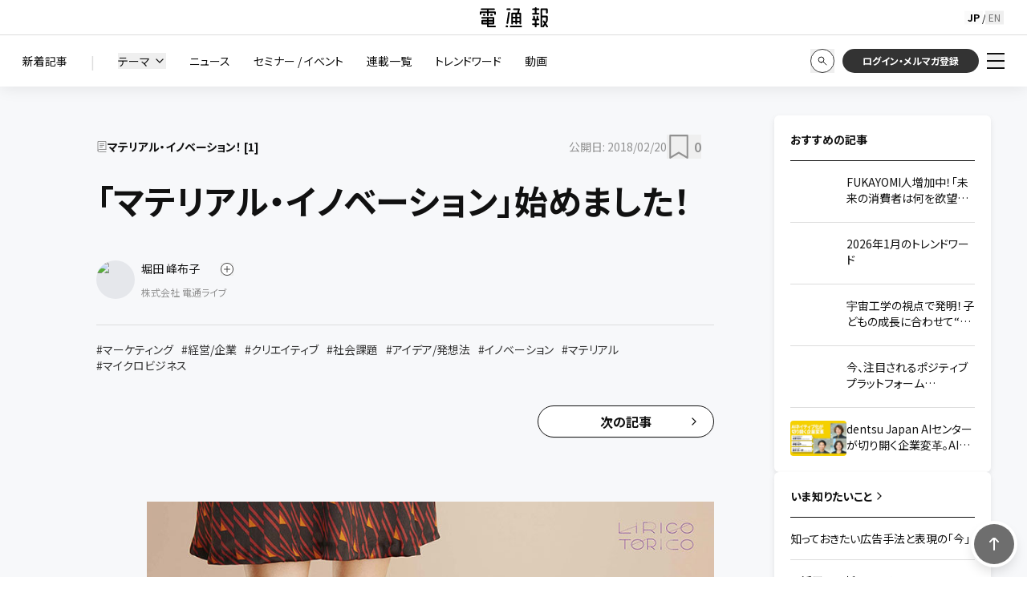

--- FILE ---
content_type: text/html; charset=utf-8
request_url: https://dentsu-ho.com/articles/5825
body_size: 41772
content:
<!DOCTYPE html><html lang="ja" class="__variable_7c046f"><head><meta charSet="utf-8"/><meta name="viewport" content="width=device-width, initial-scale=1"/><link rel="preload" as="image" imageSrcSet="https://cdn.speedsize.com/e7df76a9-4406-40f5-bc97-57e7c2c2d99d/https://dentsu-ho.com/img/dentsuho_logo_yoko.svg/f_auto,w_96 1x, https://cdn.speedsize.com/e7df76a9-4406-40f5-bc97-57e7c2c2d99d/https://dentsu-ho.com/img/dentsuho_logo_yoko.svg/f_auto,w_256 2x"/><link rel="stylesheet" href="/_next/static/css/a7caef33a655e50f.css" data-precedence="next"/><link rel="stylesheet" href="/_next/static/css/05ce865f69d8f114.css" data-precedence="next"/><link rel="stylesheet" href="/_next/static/css/42d60962ed0ffc70.css" data-precedence="next"/><link rel="stylesheet" href="/_next/static/css/c1275aaa43e8cc99.css" data-precedence="next"/><link rel="stylesheet" href="/_next/static/css/ae110469aab9e883.css" data-precedence="next"/><link rel="stylesheet" href="/_next/static/css/9e759b6a46a88fd5.css" data-precedence="next"/><link rel="stylesheet" href="/_next/static/css/0f410c41bf6236ec.css" data-precedence="next"/><link rel="stylesheet" href="/_next/static/css/4537e547dcbc8dad.css" data-precedence="next"/><link rel="stylesheet" href="/_next/static/css/a06328cd25ead014.css" data-precedence="next"/><link rel="stylesheet" href="/_next/static/css/ff60d399cf8ef8c6.css" data-precedence="next"/><link rel="stylesheet" href="/_next/static/css/7a00f9939c651270.css" data-precedence="next"/><link rel="preload" as="script" fetchPriority="low" href="/_next/static/chunks/webpack-9c5344ddb87b265c.js"/><script src="/_next/static/chunks/4bd1b696-182b6b13bdad92e3.js" async=""></script><script src="/_next/static/chunks/1255-2515ec02460e7abe.js" async=""></script><script src="/_next/static/chunks/main-app-234525b5e3ddebfb.js" async=""></script><script src="/_next/static/chunks/902-4b78cc5dd18e0788.js" async=""></script><script src="/_next/static/chunks/4984-09d90d3ec4f99e0e.js" async=""></script><script src="/_next/static/chunks/281-955cdaf5e4e76caa.js" async=""></script><script src="/_next/static/chunks/5239-9ae700c75dd38d0e.js" async=""></script><script src="/_next/static/chunks/4707-5064eaf2000b45d7.js" async=""></script><script src="/_next/static/chunks/7415-fd547132b075e8a5.js" async=""></script><script src="/_next/static/chunks/6039-e5de2c2570360ad7.js" async=""></script><script src="/_next/static/chunks/5148-ff656bdf22a74b81.js" async=""></script><script src="/_next/static/chunks/8592-53faeb444dc28ad4.js" async=""></script><script src="/_next/static/chunks/3080-8c097c0e022b0e6d.js" async=""></script><script src="/_next/static/chunks/6513-5d599d036d31ddf4.js" async=""></script><script src="/_next/static/chunks/4234-c9527ba443d1c031.js" async=""></script><script src="/_next/static/chunks/9955-700a9a8c311fb905.js" async=""></script><script src="/_next/static/chunks/6953-2799235747c42ee7.js" async=""></script><script src="/_next/static/chunks/1819-8fe277b9e3790ebc.js" async=""></script><script src="/_next/static/chunks/9307-20a097d4f2e734e7.js" async=""></script><script src="/_next/static/chunks/app/not-found-6026f38fda052130.js" async=""></script><script src="/_next/static/chunks/6261-4d47d9ed8a915b65.js" async=""></script><script src="/_next/static/chunks/1071-09cf3e31a9368675.js" async=""></script><script src="/_next/static/chunks/app/global-error-5c329f499a8688e1.js" async=""></script><script src="/_next/static/chunks/548-2c9e78c5bc460c19.js" async=""></script><script src="/_next/static/chunks/app/%5Blocale%5D/layout-84ac90305b12845e.js" async=""></script><script src="/_next/static/chunks/9cb54ea0-a4a388caeed12897.js" async=""></script><script src="/_next/static/chunks/9530-ac4ffc27ba2521ae.js" async=""></script><script src="/_next/static/chunks/5958-2bc4ea69ab8452a4.js" async=""></script><script src="/_next/static/chunks/5064-1ce51a08d86cd293.js" async=""></script><script src="/_next/static/chunks/2873-7b7326bc1f761f96.js" async=""></script><script src="/_next/static/chunks/265-32dc2cfa48e83aa3.js" async=""></script><script src="/_next/static/chunks/8185-87c6be4fb84dcdb5.js" async=""></script><script src="/_next/static/chunks/app/%5Blocale%5D/page-c28cddc6f00d1c7d.js" async=""></script><script src="/_next/static/chunks/5171-dd9dd47d00a764d0.js" async=""></script><script src="/_next/static/chunks/7538-15c71e52dc3b667d.js" async=""></script><script src="/_next/static/chunks/4583-b99dbb2dcd8245c5.js" async=""></script><script src="/_next/static/chunks/5700-f095920a0ba3d04e.js" async=""></script><script src="/_next/static/chunks/app/%5Blocale%5D/articles/%5Bid%5D/page-c8259c1a604327dd.js" async=""></script><link rel="preload" href="https://cmp.datasign.co/v2/990105faf3/cmp.js" as="script"/><link rel="preload" href="https://assets.adobedtm.com/0bbd781426e7/39411a09a6af/launch-e9ae45e00b87.min.js" as="script"/><link rel="preload" href="https://tag.flvcdn.net/lytag.js" as="script"/><link rel="preload" href="https://www.googletagmanager.com/gtm.js?id=GTM-KDR5DB" as="script"/><meta name="next-size-adjust" content=""/><title>「マテリアル・イノベーション」始めました！</title><meta property="og:title" content="「マテリアル・イノベーション」始めました！"/><meta property="og:url" content="https://dentsu-ho.com/articles/5825"/><meta property="og:image" content="https://cdn.dentsu-ho.com/04797259-d599-46f8-a64e-0ad92aba0baa/1519017166-5825liricotorico01_ogp_5.jpg"/><meta name="twitter:card" content="summary_large_image"/><meta name="twitter:title" content="「マテリアル・イノベーション」始めました！"/><meta name="twitter:image" content="https://cdn.dentsu-ho.com/04797259-d599-46f8-a64e-0ad92aba0baa/1519017166-5825liricotorico01_ogp_5.jpg"/><link rel="icon" href="/favicon.ico" type="image/x-icon" sizes="16x16"/><script>(self.__next_s=self.__next_s||[]).push(["https://cmp.datasign.co/v2/990105faf3/cmp.js",{}])</script><script>(self.__next_s=self.__next_s||[]).push([0,{"children":"\n        (function() {\n          if (window.__GTM_TRACKED_LISTENERS__) return;\n          \n          window.__GTM_TRACKED_LISTENERS__ = [];\n          const originalAddEventListener = EventTarget.prototype.addEventListener;\n          const originalRemoveEventListener = EventTarget.prototype.removeEventListener;\n\n          // optionsからcaptureフラグを抽出するヘルパー\n          const getCapture = (options) => {\n            if (typeof options === 'boolean') return options;\n            if (typeof options === 'object' && options !== null) return !!options.capture;\n            return false;\n          };\n\n          EventTarget.prototype.addEventListener = function(type, listener, options) {\n            try {\n              const stack = new Error().stack || '';\n              // GTM由来のリスナーのみを記録\n              if (stack.includes('googletagmanager.com') || stack.includes('gtm.js')) {\n                 const capture = getCapture(options);\n                 \n                 // 重複チェック（ターゲット、タイプ、リスナー、キャプチャフラグが一致するか）\n                 const isDuplicate = window.__GTM_TRACKED_LISTENERS__.some(\n                   item => item.target === this && \n                           item.type === type && \n                           item.listener === listener &&\n                           getCapture(item.options) === capture\n                 );\n                 \n                 if (!isDuplicate) {\n                   window.__GTM_TRACKED_LISTENERS__.push({\n                     target: this,\n                     type: type,\n                     listener: listener,\n                     options: options\n                   });\n                 }\n              }\n            } catch (e) {\n              // エラー無視\n            }\n            return originalAddEventListener.call(this, type, listener, options);\n          };\n\n          // removeEventListenerもインターセプトして、削除されたらリストからも消す\n          EventTarget.prototype.removeEventListener = function(type, listener, options) {\n            try {\n               const capture = getCapture(options);\n               const index = window.__GTM_TRACKED_LISTENERS__.findIndex(\n                 item => item.target === this && \n                         item.type === type && \n                         item.listener === listener &&\n                         getCapture(item.options) === capture\n               );\n               if (index !== -1) {\n                 window.__GTM_TRACKED_LISTENERS__.splice(index, 1);\n               }\n            } catch (e) {\n               // エラー無視\n            }\n            return originalRemoveEventListener.call(this, type, listener, options);\n          };\n        })();\n      ","id":"gtm-listener-tracker"}])</script><script src="/_next/static/chunks/polyfills-42372ed130431b0a.js" noModule=""></script></head><body id="root"><div hidden=""><!--$--><!--/$--></div><header class="fixed top-0 left-0 w-full z-[100] transition-all duration-300 bg-white"><div class="relative"><div class="relative"><div id="pc-header" class="relative z-[6] bg-white h-11 border-b border-locale-border flex items-center justify-center px-8"><a class="card-hover" href="/"><div><img alt="電通報" width="85" height="22" decoding="async" data-nimg="1" style="color:transparent" srcSet="https://cdn.speedsize.com/e7df76a9-4406-40f5-bc97-57e7c2c2d99d/https://dentsu-ho.com/img/dentsuho_logo_yoko.svg/f_auto,w_96 1x, https://cdn.speedsize.com/e7df76a9-4406-40f5-bc97-57e7c2c2d99d/https://dentsu-ho.com/img/dentsuho_logo_yoko.svg/f_auto,w_256 2x" src="https://cdn.speedsize.com/e7df76a9-4406-40f5-bc97-57e7c2c2d99d/https://dentsu-ho.com/img/dentsuho_logo_yoko.svg/f_auto,w_256"/></div></a><div class="absolute right-[78px]"><div style="position:relative;font:normal normal normal 12px/17px Noto Sans JP"><button class="absolute transition text-xs w-[23px] h-[17px] text-center top-1/2 -translate-y-1/2 left-[0px] text-black font-bold" aria-label="English" lang="jp" disabled="">JP</button><div class="absolute left-[13px] top-1/2 -translate-y-1/2 flex h-[17px] w-[23px] items-center justify-center leading-[13px]">/</div><button class="absolute transition text-xs w-[23px] h-[17px] text-center top-1/2 -translate-y-1/2 left-[26px] text-locale-textSubtle hover:underline hover:text-black" aria-label="English" lang="en">EN</button></div></div></div><div id="pc-header-menu" class="relative z-[5] bg-white h-16 flex px-7 shadow-[0_0_20px_rgba(0,0,0,0.1)]"><nav class="flex-1 flex items-center overflow-hidden"><ul class="flex items-center space-x-[29px]"><li class="relative text-locale-strong"><a class="text-sm hover:text-locale-muted transition whitespace-nowrap" href="/latest_articles"><div>新着記事</div></a></li><li class="text-locale-border">|</li><li class="relative text-locale-strong"><div class="relative"><button class="text-sm flex items-center gap-1 hover:text-locale-muted transition whitespace-nowrap" aria-haspopup="true" aria-expanded="false" aria-controls="headerThemeListParent"><span class="relative">テーマ</span><svg xmlns="http://www.w3.org/2000/svg" width="24" height="24" viewBox="0 0 24 24" fill="none" stroke="currentColor" stroke-width="2" stroke-linecap="round" stroke-linejoin="round" class="lucide lucide-chevron-down ml-1 h-4 w-4" role="img"><path d="m6 9 6 6 6-6"></path></svg></button></div></li><li class="relative text-locale-strong"><a class="text-sm hover:text-locale-muted transition whitespace-nowrap" href="/news"><div>ニュース</div></a></li><li class="relative text-locale-strong"><a class="text-sm hover:text-locale-muted transition whitespace-nowrap" href="/seminar"><div>セミナー / イベント</div></a></li><li class="relative text-locale-strong"><a class="text-sm hover:text-locale-muted transition whitespace-nowrap" href="/booklets"><div>連載一覧</div></a></li><li class="relative text-locale-strong"><a class="text-sm hover:text-locale-muted transition whitespace-nowrap" href="/trend"><div>トレンドワード</div></a></li><li class="relative text-locale-strong"><a class="text-sm hover:text-locale-muted transition whitespace-nowrap" href="/movie"><div>動画</div></a></li></ul><ul class="flex items-center space-x-[30px] ml-auto pr-7"><li class="text-locale-border mr-3">|</li><li class="relative text-locale-strong"><a class="text-sm hover:text-locale-muted transition whitespace-nowrap" href="/knowledge"><div>いま知りたいこと</div></a></li><li class="relative text-locale-strong"><a class="text-sm hover:text-locale-muted transition whitespace-nowrap" href="/about"><div>電通報とは</div></a></li><li class="relative text-locale-strong"><a class="text-sm hover:text-locale-muted transition whitespace-nowrap" href="/person"><div>パーソン</div></a></li></ul></nav><div class="flex items-center space-x-2.5 flex-shrink-0"><button class="text-locale-strong hover:opacity-50 transition  flex-shrink-0" aria-label="検索" type="button" id="search-button" aria-haspopup="true" aria-expanded="false" aria-controls="filter-panel"><img alt="" loading="lazy" width="30" height="30" decoding="async" data-nimg="1" style="color:transparent" srcSet="https://cdn.speedsize.com/e7df76a9-4406-40f5-bc97-57e7c2c2d99d/https://dentsu-ho.com/img/icon_search_off.svg/f_auto,w_32 1x, https://cdn.speedsize.com/e7df76a9-4406-40f5-bc97-57e7c2c2d99d/https://dentsu-ho.com/img/icon_search_off.svg/f_auto,w_64 2x" src="https://cdn.speedsize.com/e7df76a9-4406-40f5-bc97-57e7c2c2d99d/https://dentsu-ho.com/img/icon_search_off.svg/f_auto,w_64"/></button><button id="login-button" class="h-[30px] w-[170px] flex items-center justify-center bg-locale-text text-white rounded-full text-xs font-bold hover:bg-locale-textSubtle transition-colors flex-shrink-0" aria-expanded="false">ログイン・メルマガ登録</button></div></div><div id="headerThemeListParent" class="absolute z-[4] text-sm bottom-0 left-0 right-0 flex gap-[30px] px-[5.5%] py-4 bg-white transition-transform duration-300 translate-y-0"><ul id="headerThemeList" class="flex flex-wrap items-center gap-x-8 gap-y-4"></ul></div><div class="
        absolute z-[5]
        w-0 h-0 border-solid 
        border-r-[7px] border-r-transparent 
        border-b-[13px]  
        border-l-[7px] border-l-transparent
        border-t-0
        border-b-[transparent]
        bottom-[-3px] md:bottom-[-1px]
      "></div></div><div id="filter-panel" class="absolute z-[1] bottom-0 left-0 right-0 transition-transform duration-300 translate-y-0  translate-y-0"><div id="search-header" class="relative z-[10]  h-[66px] bg-locale-accent flex"><div class="flex-grow flex items-center justify-center "><div class="flex items-center justify-center gap-[30px] w-full mr-[10px]"><input maxLength="100" type="text" class="max-w-[700px] w-[100%] h-[36px] border border-white rounded-full px-4 py-2" title="検索" placeholder="キーワードを入力" tabindex="-1" value=""/><button class="flex-shrink-0 bg-white text-locale-text flex items-center justify-center w-[140px] h-[36px] rounded-full card-hover" tabindex="-1">検索</button></div></div><div class="bg-locale-accentStrong text-white flex items-center flex-shrink-0 w-[300px] pl-[20px] pr-[5px]"><button class="flex items-center flex-shrink-0 text-[14px] gap-4 " aria-haspopup="true" aria-expanded="false" aria-controls="search-condition" tabindex="-1">検索結果を絞り込み<svg xmlns="http://www.w3.org/2000/svg" width="24" height="24" viewBox="0 0 24 24" fill="none" stroke="currentColor" stroke-width="1" stroke-linecap="round" stroke-linejoin="round" class="lucide lucide-chevron-down h-5 w-5 text-white"><path d="m6 9 6 6 6-6"></path></svg></button></div></div><div id="search-condition" class="
          absolute z-[5] bottom-0 left-0 right-0 bg-[#EEEEEE] transition-transform duration-300 overflow-y-scroll overscroll-contain translate-y-0
          translate-y-0
          
        }"><div class="
            mx-auto max-w-[1343px] z-[10]
            w-[93%] pt-[44px]
            
          "><div class="w-full h-full"><div class="mb-[40px] lg:flex lg:justify-between"><div class="
            flex gap-[40px] 
          "><fieldset class="
        md:mb-[45px] lg:mb-[0px]
        
        
    "><legend class="text-locale-strong font-bold mb-[32px] md:mb-[34px]">カテゴリ</legend><div id="" class="
          filter-contents
          gap-x-[10px] 
          md:grid md:grid-cols-2  gap-y-[23px] lg:flex lg:flex-col
          
        "></div></fieldset><fieldset class="
        md:mb-[45px] lg:mb-[0px]
        
        
    "><legend class="text-locale-strong font-bold mb-[32px] md:mb-[34px]">テーマ</legend><div id="searchThemeList" class="
          filter-contents
          gap-x-[10px] 
          md:grid md:grid-cols-2  gap-y-[23px] 
          
        "></div></fieldset></div><div class="hidden  lg:block mt-auto w-[1px] bg-[#ddd] lg:mx-[30px]"></div><div class="max-w-[712px] lg:w-[55%] md:flex md:gap-[30px]"><fieldset class="mb-[45px] "><legend class="text-locale-strong font-bold flex items-center justify-between mb-[32px] md:mb-[34px]" aria-expanded="false" aria-controls="主なタグ-filter">主なタグ</legend><div id="主なタグ-filter" class="
          filter-contents
          flex flex-wrap gap-x-[10px] 
          gap-y-[15px]
          transition-all duration-300 ease-in-out overflow-hidden
          max-h-[800px] opacity-100
        "></div></fieldset><fieldset class="mb-[45px] "><legend class="text-locale-strong font-bold flex items-center justify-between mb-[32px] md:mb-[34px]" aria-expanded="false" aria-controls="主なパーソン-filter">主なパーソン</legend><div id="主なパーソン-filter" class="
          filter-contents
          flex flex-wrap gap-x-[10px] 
          gap-y-[15px]
          transition-all duration-300 ease-in-out overflow-hidden
          max-h-[800px] opacity-100
        "></div><fieldset class="
        md:mb-[45px] lg:mb-[0px]
        
        mt-[23px] !mb-[0px]
    "><div id="" class="
          filter-contents
          gap-x-[10px] 
          md:grid md:grid-cols-2  gap-y-[23px] lg:flex lg:flex-col
          
        "></div></fieldset></fieldset></div></div><div class="flex gap-[30px] items-center justify-center "><button class="rounded card-hover bg-locale-accent text-white font-bold px-5 py-2 text-sm" tabindex="-1">この条件で絞り込む</button><button class="rounded card-hover text-locale-accent underline font-normal px-0" tabindex="-1">初期状態に戻す</button></div><div class="pb-[60px]"></div></div></div></div></div><div id="side-menu-pc" class="
              fixed top-[107px] right-0  w-64 bg-white z-[100] overflow-y-auto
              transform transition-transform duration-300 ease-in-out
              translate-x-full
            " style="max-height:calc(100vh - 108px)"><nav class="h-full flex flex-col p-[10px_15px_50px_10px] text-sm"></nav></div></div></header><div id="print-header" class="hidden relative w-full shadow-[0_0_20px_rgba(0,0,0,0.1)] z-[100] bg-white h-11 border-b border-locale-border justify-center items-center px-8"><a href="/"><div><img alt="電通報" width="85" height="22" decoding="async" data-nimg="1" style="color:transparent" srcSet="https://cdn.speedsize.com/e7df76a9-4406-40f5-bc97-57e7c2c2d99d/https://dentsu-ho.com/img/dentsuho_logo_yoko.svg/f_auto,w_96 1x, https://cdn.speedsize.com/e7df76a9-4406-40f5-bc97-57e7c2c2d99d/https://dentsu-ho.com/img/dentsuho_logo_yoko.svg/f_auto,w_256 2x" src="https://cdn.speedsize.com/e7df76a9-4406-40f5-bc97-57e7c2c2d99d/https://dentsu-ho.com/img/dentsuho_logo_yoko.svg/f_auto,w_256"/></div></a></div><main class="bg-locale-background pt-[108px]"><div id="main-contents"><div class="relative py-[60px] "><div class="z-0 pointer-events-none absolute top-0 left-0 w-full aspect-[72/25] "></div><div class="mx-auto lg:w-[96%] lg:max-w-[1380px] relative" id="content-container" style="width:92.975%"><div class="relative z-10"><div id="content-wrapper" class="lg:flex lg:justify-center lg:items-start"><div id="article-contents"><div class=" lg:max-w-[770px] "><article><div class=""><div class="md:flex-row md:justify-between md:items-center md:mb-[25px] mb-[10px] flex flex-col-reverse"><a class="flex items-center gap-1 mt-10 mb-4 md:mt-0 md:mb-0" href="/booklets/305"><img alt="連載アイコン" loading="lazy" width="14" height="14" decoding="async" data-nimg="1" class="w-[14px] h-[14px]" style="color:transparent" srcSet="https://cdn.speedsize.com/e7df76a9-4406-40f5-bc97-57e7c2c2d99d/https://dentsu-ho.com/img/icon_series.svg/f_auto 1x, https://cdn.speedsize.com/e7df76a9-4406-40f5-bc97-57e7c2c2d99d/https://dentsu-ho.com/img/icon_series.svg/f_auto,w_32 2x" src="https://cdn.speedsize.com/e7df76a9-4406-40f5-bc97-57e7c2c2d99d/https://dentsu-ho.com/img/icon_series.svg/f_auto,w_32"/><span class="flex-1 text-sm text-locale-strong font-bold">マテリアル・イノベーション！<!-- --> [1]</span></a><div class="flex items-center gap-[20px]"><span class="flex-shrink-0 ml-auto text-sm text-locale-muted">公開日:<!-- --> <!-- -->2018/02/20</span><div class="mr-[15.75px]"><button class="flex items-center  md:mb-0 hover:opacity-70" aria-pressed="false" aria-label="ブックマーク 0件 "><span aria-hidden="true" class="flex items-center"><img alt="" loading="lazy" width="10" height="10" decoding="async" data-nimg="1" class="!w-[30px] !h-[30px]" style="color:transparent" srcSet="https://cdn.speedsize.com/e7df76a9-4406-40f5-bc97-57e7c2c2d99d/https://dentsu-ho.com/img/icon_bookmark-A.svg/f_auto 1x, https://cdn.speedsize.com/e7df76a9-4406-40f5-bc97-57e7c2c2d99d/https://dentsu-ho.com/img/icon_bookmark-A.svg/f_auto,w_32 2x" src="https://cdn.speedsize.com/e7df76a9-4406-40f5-bc97-57e7c2c2d99d/https://dentsu-ho.com/img/icon_bookmark-A.svg/f_auto,w_32"/><span class="ml-1 text-locale-muted font-semibold text-base text-[20px] leading-[29px]">0</span></span></button></div></div></div><h1 class="font-bold leading-[1.3] mb-12 text-[42px]">「マテリアル・イノベーション」始めました！</h1><div class="grid gap-x-2 gap-y-2 mb-8 xl:pr-9 grid-cols-2 xl:grid-cols-4 xl:gap-x-3 xl:gap-y-3"><a class="flex items-start space-x-2 card-hover" href="/person/1448"><div class="w-12 h-12 rounded-full bg-gray-200 flex-shrink-0 relative overflow-hidden "><img alt="堀田 峰布子" loading="lazy" decoding="async" data-nimg="fill" class="object-cover w-8 h-8" style="position:absolute;height:100%;width:100%;left:0;top:0;right:0;bottom:0;color:transparent" sizes="100vw" srcSet="https://cdn.speedsize.com/e7df76a9-4406-40f5-bc97-57e7c2c2d99d/https://cdn.dentsu-ho.com/ba759c31-2ebc-43a1-8d41-bf8c7767f594/1623388567-hotta-mihoko_pr.jpg/f_auto,w_640 640w, https://cdn.speedsize.com/e7df76a9-4406-40f5-bc97-57e7c2c2d99d/https://cdn.dentsu-ho.com/ba759c31-2ebc-43a1-8d41-bf8c7767f594/1623388567-hotta-mihoko_pr.jpg/f_auto,w_750 750w, https://cdn.speedsize.com/e7df76a9-4406-40f5-bc97-57e7c2c2d99d/https://cdn.dentsu-ho.com/ba759c31-2ebc-43a1-8d41-bf8c7767f594/1623388567-hotta-mihoko_pr.jpg/f_auto,w_828 828w, https://cdn.speedsize.com/e7df76a9-4406-40f5-bc97-57e7c2c2d99d/https://cdn.dentsu-ho.com/ba759c31-2ebc-43a1-8d41-bf8c7767f594/1623388567-hotta-mihoko_pr.jpg/f_auto,w_1080 1080w, https://cdn.speedsize.com/e7df76a9-4406-40f5-bc97-57e7c2c2d99d/https://cdn.dentsu-ho.com/ba759c31-2ebc-43a1-8d41-bf8c7767f594/1623388567-hotta-mihoko_pr.jpg/f_auto,w_1200 1200w, https://cdn.speedsize.com/e7df76a9-4406-40f5-bc97-57e7c2c2d99d/https://cdn.dentsu-ho.com/ba759c31-2ebc-43a1-8d41-bf8c7767f594/1623388567-hotta-mihoko_pr.jpg/f_auto,w_1920 1920w, https://cdn.speedsize.com/e7df76a9-4406-40f5-bc97-57e7c2c2d99d/https://cdn.dentsu-ho.com/ba759c31-2ebc-43a1-8d41-bf8c7767f594/1623388567-hotta-mihoko_pr.jpg/f_auto,w_2048 2048w, https://cdn.speedsize.com/e7df76a9-4406-40f5-bc97-57e7c2c2d99d/https://cdn.dentsu-ho.com/ba759c31-2ebc-43a1-8d41-bf8c7767f594/1623388567-hotta-mihoko_pr.jpg/f_auto,w_3840 3840w" src="https://cdn.speedsize.com/e7df76a9-4406-40f5-bc97-57e7c2c2d99d/https://cdn.dentsu-ho.com/ba759c31-2ebc-43a1-8d41-bf8c7767f594/1623388567-hotta-mihoko_pr.jpg/f_auto,w_3840"/></div><div class="flex-grow min-h-12 flex flex-col justify-space-between"><div class="text-locale-strong flex-grow flex items-start"><p class="mr-2 md:mr-3 flex-grow max-w-[10em] xl:max-w-[6.2em] text-sm " title="堀田 峰布子">堀田 峰布子</p><div class="flex-shrink-0 mt-[3px] relative md:mt-1 w-4 h-4 !mt-0"><button aria-label="フォローする"><img alt="" loading="lazy" width="24" height="24" decoding="async" data-nimg="1" style="color:transparent" srcSet="https://cdn.speedsize.com/e7df76a9-4406-40f5-bc97-57e7c2c2d99d/https://dentsu-ho.com/img/followbtn.svg/f_auto,w_32 1x, https://cdn.speedsize.com/e7df76a9-4406-40f5-bc97-57e7c2c2d99d/https://dentsu-ho.com/img/followbtn.svg/f_auto,w_48 2x" src="https://cdn.speedsize.com/e7df76a9-4406-40f5-bc97-57e7c2c2d99d/https://dentsu-ho.com/img/followbtn.svg/f_auto,w_48"/></button></div></div><p class="text-xs text-locale-muted max-w-100">株式会社 電通ライブ</p></div></a></div><div class="h-[1px] w-full bg-locale-border mt-6 mb-[20px]"></div><div class="flex flex-wrap gap-y-2 text-sm text-locale-strong mb-[40px]"><span class="text-locale-text mr-[10px] text-[14px] leading-[20px]"><a class="hover:text-locale-muted" href="/theme/marketing">#<!-- -->マーケティング</a></span><span class="text-locale-text mr-[10px] text-[14px] leading-[20px]"><a class="hover:text-locale-muted" href="/theme/bx">#<!-- -->経営/企業</a></span><span class="text-locale-text mr-[10px] text-[14px] leading-[20px]"><a class="hover:text-locale-muted" href="/theme/creative">#<!-- -->クリエイティブ</a></span><span class="text-locale-text mr-[10px] text-[14px] leading-[20px]"><a class="hover:text-locale-muted" href="/theme/social_issue">#<!-- -->社会課題</a></span><span class="text-locale-text mr-[10px] text-[14px] leading-[20px]"><a class="hover:text-locale-muted" href="/theme/idea">#<!-- -->アイデア/発想法</a></span><span class="text-locale-text mr-[10px] text-[14px] leading-[20px]"><a class="hover:text-locale-muted" href="/search?tagId=6&amp;tagName=イノベーション">#<!-- -->イノベーション</a></span><span class="text-locale-text mr-[10px] text-[14px] leading-[20px]"><a class="hover:text-locale-muted" href="/search?tagId=1879&amp;tagName=マテリアル">#<!-- -->マテリアル</a></span><span class="text-locale-text mr-[10px] text-[14px] leading-[20px]"><a class="hover:text-locale-muted" href="/search?tagId=1880&amp;tagName=マイクロビジネス">#<!-- -->マイクロビジネス</a></span></div></div><div class="flex items-center justify-between mb-10 md:mb-20 empty:mb-0"><a class="relative flex items-center justify-center space-x-2 bg-white w-[170px] h-[30px] font-bold border border-locale-strong text-[12px] text-locale-strong rounded-full text-base shadow-sm hover:bg-gray-100 transition-colors duration-200 md:w-[220px] md:h-[40px] md:text-[16px] ml-auto" href="/articles/5871"><span>次の記事</span><div class="absolute right-2 top-1/2 transform -translate-y-1/2 md:right-4"><svg xmlns="http://www.w3.org/2000/svg" width="16" height="16" viewBox="0 0 24 24" fill="none" stroke="#111111" stroke-width="2" stroke-linecap="round" stroke-linejoin="round" class="lucide lucide-chevron-right"><path d="m9 18 6-6-6-6"></path></svg></div></a></div><div class="article-view ck-content set-inner-html not-prose pb-[40px]"><div class="raw-html-embed"><div class="legacy"><div class="post"><div class="tmpl_grid tmpl_grid1">
<div class="tmpl_grid_main">
<div class="tmpl_struct tmpl_struct3">
<div class="tmpl_struct tmpl_struct1"><img alt="リリコトリコ" src="https://cdn.dentsu-ho-dev.com/c60fa25f-a671-4a9e-8c2a-4817728b35f7/content_liricotorico01-00_.jpg" style="height:456px; width:800px"></div>

<p>マテリアル（材料・素材）に着目して新たな価値を生み出す。それが電通の「マテリアル・イノベーション」プロジェクトです。新機能素材が持つイノベーティブな個性を、広告会社のクリエーティブの力で効果的かつ印象的にカットアップすることで、新たな用途やシーン開発を行います。マテリアル・イノベーションの魅力や特徴をお伝えします。</p>

<hr>
<h6>【目次】<br>
▼<a href="#INDEX01">埋もれていた「新機能素材」を魅力的な商品にするプロジェクト発足</a><br>
<a id="INDEX01" name="INDEX01"></a>▼<a href="#INDEX02">着るだけでお肌を弱酸性に保つ新機能素材「ラフィナン」との出合い</a><br>
▼<a href="#INDEX03">試行錯誤の末にたどり着いた“ソックス”と“蝶々のワッペン”</a><br>
▼<a href="#INDEX04">小さく早く低コストでつくる「マイクロビジネス」、いかがですか？</a></h6>

<hr>
<h2 class="none">埋もれていた「新機能素材」を魅力的な商品にするプロジェクト発足</h2>

<p>私たちが「マテリアル・イノベーション」プロジェクトで実践するのは、これまでBtoBの用途にしか使用されていなかったり、開発はしたものの商品化されずに埋もれてしまっていた新機能素材を発掘し、BtoCの商品として発売することです。</p>

<p>単なる提案や企画だけにとどまらず、電通が実際に商品化、販売までを行い、実証していくアプローチをしているのが大きな特徴です。</p>

<p>同プロジェクトの商品化第1弾として、2017年12月に電通サイエンスジャムから、着るだけで肌を美しく整えるソックス型化粧品「リリコトリコ」を発売しました。</p>

<p>今回はこの商品の企画スタートから実際に発売するまでの流れをご紹介します。</p>

<div class="tmpl_struct tmpl_struct2"><img alt="リリコトリコ" src="https://cdn.dentsu-ho-dev.com/80d3472b-62ee-49cd-8422-916bc6d2c8aa/content_liricotorico01-01__.jpg" style="height:533px; width:800px">
<div class="tmpl_caption">ソックス型化粧品「リリコトリコ」</div>
</div>

<div class="tmpl_grid tmpl_grid1_slim">
<div class="tmpl_grid_main">
<div class="tmpl_struct tmpl_struct2"><img alt="ECサイト" src="https://cdn.dentsu-ho-dev.com/92725f11-f9e6-487d-8184-2707bebc272d/content_liricotorico01-02_EC01_.jpg">
<div class="tmpl_caption">ECサイト：<a href="https://liricotorico.com" target="_blank">https://liricotorico.com</a></div>
</div>
</div>
</div>

<div class="tmpl_grid tmpl_grid1_slim">
<div class="tmpl_grid_main">
<div class="tmpl_struct tmpl_struct2"><img alt="インスタグラム" src="https://cdn.dentsu-ho-dev.com/56c6bf09-c798-4634-a794-c7d3a9070129/content_liricotorico01-03_Instagram_.jpg"><a id="INDEX02" name="INDEX02"></a>

<div class="tmpl_caption">Instagram：<a href="https://www.instagram.com/liricotorico/" target="_blank">https://www.instagram.com/liricotorico/</a></div>
</div>
</div>
</div>

<h2 class="none">着るだけでお肌を弱酸性に保つ新機能素材「ラフィナン」との出会い</h2>

<p>ソックス型化粧品「リリコトリコ」には、帝人フロンティアが開発した新機能素材「ラフィナン」を使用しています。</p>

<p>このラフィナン、身にまとうことで肌荒れを防ぎ、皮膚に潤いを与える日本初（※）の“着用する化粧品”なのです。</p>

<h6><span style="color:#666666">※インナーウエアタイプの化粧品として</span></h6>

<p>&nbsp;</p>

<p>ラフィナンに出合ったのは、もともと私がプロダクトデザイナーをしていたことと関係しています。</p>

<p>プロダクトデザインには、素材そのものやその色や質感、仕上げなどを専門的にデザインする「CMF」（カラー、マテリアル、フィニッシュ）という領域があります。プロダクトデザイナーの習慣として、日々新しいCMFの情報収集をしている私は、あるとき繊維の専門紙に掲載されていたラフィナンを見つけたのです。</p>

<h3>【ラフィナンの特徴】</h3>

<ul>
	<li>・日本初の着用する化粧品（化粧品製造販売届出済）</li>
	<li>・肌荒れを防ぎ、皮膚に潤いを与える</li>
	<li>・一般の衣服と同様に洗濯が可能</li>
</ul>

<p>素材としてのポイントは、リンゴ酸を配合していることです。リンゴ酸とはなんでしょうか？</p>

<p>一般的に人間の肌表面は、pH（水素イオン指数）が<b>「弱酸性」</b>（pH4.5〜6.0）に保たれていることが健康な状態とされています。汗をかいたり、乾燥が続くと肌表面が「アルカリ性」に傾きやすく、肌トラブルを引き起こすことがあります。</p>

<div class="tmpl_struct tmpl_struct2"><img alt="pH" src="https://cdn.dentsu-ho-dev.com/333f2965-6194-448e-b0e3-8e8e0ac28f47/content_liricotorico01_04a_____ver_.png" style="height:360px; width:800px"></div>

<p>逆にお肌が弱酸性に保たれると、細菌の繁殖を防ぎ、外部からの刺激や水分の蒸発を防ぐことができます。</p>

<p>そしてリンゴ酸は、人間の肌表面のpHを弱酸性に整える効果を持っていま<a id="INDEX03" name="INDEX03"></a>す。ラフィナンはリンゴ酸の力で肌荒れを防ぎ、皮膚に潤いを与えてくれるのです。</p>

<h2 class="none">試行錯誤の末にたどり着いた“ソックス型化粧品”と“蝶々のワッペン”</h2>

<p>「繊維なのに化粧品？なんて画期的な素材！」</p>

<p>すぐに興味を持った私は、さっそく開発元である帝人フロンティアにコンタクトをとり、素材の紹介をしていただきました。2017年1月のことです。</p>

<p>その時点でのラフィナンは、素材としては画期的だったものの、商品化されたものはいずれもインナーウエアなど「機能価値」を前面に押し出したものばかり。</p>

<p>女性がおしゃれアイテムとして日常的に使用したり、誰かに自慢したりする「感性価値」が十分ではないように感じた私たちは、着る化粧品というユニークな機能価値は生かしつつ、さらに感性価値も兼ね備えた商品を企画することにしました。</p>

<p>なお、このラフィナンのプロジェクトでは、私がプロジェクトリーダーとなってプロジェクトマネージメントを担当し、プランニングをマーケティング・ソリューション局の木幡容子さん、アートディレクションを第4CRプランニング局の遠藤生萌さんが担当。女性社員が3人で取り組んでいます。</p>

<p>さて、身に着けることで効果を発揮するラフィナンの特性を生かし、「長時間広い範囲に密着する商品」ということで私たちが最初に企画したのが女性向けの「タイツ」です。しかし、素材特性上の理由でタイツの形成が難しいことが分かり、途中で「ソックス」に企画変更することに。</p>

<p>とはいえ、これまた素材特性上の理由でソックスの色選択には制約があり、柄を入れることさえ難しいことが課題でした。</p>

<p>さらに化粧品ということで、法的にもさまざまな制約があります。例えば、「化粧品」として扱われるソックス本体は、プリントなど、化粧品成分に影響を及ぼす可能性がある装飾加工を施すことができないのです。</p>

<p>通常ソックスのデザインでポイントになる「色」「柄」「プリント」でバリエーションが付けられないことで、「あ、これ欲しい」と思わせる感性価値の付加がとても難しい状況でした。</p>

<p>そんな制限の中、感性に訴える仕組みとして私たちがたどり着いたのが、購入者の好みのものにパーソナライズできる「別売のマウントワッペンを用意し、ソックスにワッペン用のアタッチメントを付ける」というアイデアです。</p>

<div class="tmpl_struct tmpl_struct1">
<div class="tmpl_struct tmpl_struct2"><img alt="リリコトリコ" src="https://cdn.dentsu-ho-dev.com/6809c7b5-2ecb-41b9-8c87-bff26754dbd3/content_liricotorico.jpg">
<div class="tmpl_caption">ソックスは2色展開。アタッチメントにより蝶々のマウントワッペンを取り付けられる</div>
</div>
</div>

<p>ワッペンのモチーフは足にとまっていてかわいらしい「蝶々」で、日常にちょっとしたイノベーションを起こすバタフライエフェクトという意味も込めました。</p>

<p>ソックスは、誰でも日常的に使用するアナログなアイテムです。そんなソックスにラフィナンを使用することで、どんなイノベーションがあるのでしょうか？</p>

<p><b>■ケース1「最近忙しくてお肌の手入れをする時間がない」という方</b><br>
→履いているだけで肌が美しく整う“ながらスキンケア”ができます。</p>

<p><b>■ケース2「寝る前には必ずクリームを付けてからソックスを履く」という方</b><br>
→クリームを付けるその一手間を省くことができます。</p>

<p><a id="INDEX04" name="INDEX04"></a>コンセプトは「楽して楽しいケア」。本当にちょっとした小さなイノベーションを日常に起こすことを、今回は目指したのでした。</p>

<h2 class="none">小さく早く低コストでつくる「マイクロビジネス」、いかがですか？</h2>

<p>商品としてのリリコトリコは以上のような経緯で生まれましたが、今回のプロジェクトにはもうひとつお伝えしたいユニークな側面があります。</p>

<p>リリコトリコのプロジェクトは、クライアントワークではありません。電通サイエンスジャムの事業として、商品の企画からPR、ECサイトでの販売、ポップアップショップ、梱包、出荷、在庫管理まで、一貫して私たち自身が手掛けています。</p>

<p>もちろん、ただつくって販売するだけではなく、きちんと黒字化できるプロジェクトペイラインを想定し、販売価格設定をしています。</p>

<p>今回は、特に新機能素材に着目したこともあり、プロダクトは「金型を使わず」「通信せず」「通電しない」ことで、少量低コストとアフターサービスの負担低減を実現できました。</p>

<p>ECサイトや在庫管理、ポップアップショップの出店などについては、既存のさまざまなオープンかつ低コストのサービスを組み合わせて活用していく方針を取りました。</p>

<p>プロダクトを小さく、早く、できるだけ低コストでつくる。プロトタイピングではなくリアルに販売して、ユーザーの生の声をフィードバックに生かしていく。この仕組みと仕掛け自体が新しい取り組みになっています。いわば「マイクロビジネス」というスキームをつくったのです。</p>

<div class="tmpl_struct tmpl_struct1"><img alt="マイクロビジネス" src="https://cdn.dentsu-ho-dev.com/4fc7bfbb-93b9-40e4-b0b8-9a4e7277962e/content_liricotorico01_06.jpg"></div>

<p>このマイクロビジネスは、メーカー以外の場所でのものづくりと、ビジネスのひとつの実験ケースになるとともに、大企業で「新規事業をできるだけ小さく素早く実施したい」というニーズにもマッチすると思います。</p>

<p>「マテリアル・イノベーション」プロジェクトは、これからも引き続き新たな新機能素材の商品化を進めていきます。</p>

<p>最後に「リリコトリコ」では、「ソックスとワッペンをセットで販売してほしい」というお客様の声にお応えして、ホワイトデー向けのギフトセットを2月19日から発売しています。詳しくは<a href="https://liricotorico.com/" target="_blank">ECサイト</a>をご確認ください！</p>

<div class="tmpl_struct tmpl_struct1"><img alt="ポップアップショップ" src="https://cdn.dentsu-ho-dev.com/6785c29d-a41f-468d-9b6b-af7a831232eb/content_liricotorico01-07a_popupshop2_.jpg">
<div class="tmpl_struct tmpl_struct2"><img alt="ポップアップショップ" src="https://cdn.dentsu-ho-dev.com/cbdc3ec6-b1af-4b3c-b6c7-4b33709c3ec3/content_liricotorico01-07b_popupshop1_.jpg">
<div class="tmpl_caption">2018年1月18〜20日、清澄白河「Laundry＆Cafe ワールドネイバーズ清澄白河」で展開したポップアップショップの光景</div>
</div>
</div>
</div>
</div>
</div>
</div></div></div></div></article><div class="flex items-center justify-between mb-10 md:mb-20 empty:mb-0"><a class="relative flex items-center justify-center space-x-2 bg-white w-[170px] h-[30px] font-bold border border-locale-strong text-[12px] text-locale-strong rounded-full text-base shadow-sm hover:bg-gray-100 transition-colors duration-200 md:w-[220px] md:h-[40px] md:text-[16px] ml-auto" href="/articles/5871"><span>次の記事</span><div class="absolute right-2 top-1/2 transform -translate-y-1/2 md:right-4"><svg xmlns="http://www.w3.org/2000/svg" width="16" height="16" viewBox="0 0 24 24" fill="none" stroke="#111111" stroke-width="2" stroke-linecap="round" stroke-linejoin="round" class="lucide lucide-chevron-right"><path d="m9 18 6-6-6-6"></path></svg></div></a></div><section class="flex flex-col lg:flex-row items-center lg:items-start justify-between mt-[40px] lg:mt-[60px] " aria-label="記事のシェア機能"><div class="w-full lg:w-[50%] flex flex-col items-center py-4 lg:py-0 lg:px-8 lg:border-r lg:border-l"><p class="text-sm text-locale-text mb-5 lg:mb-[10px] whitespace-nowrap">この記事は参考になりましたか？</p><button class="flex items-center mr-4  hover:opacity-70" aria-pressed="false" aria-label="いいね 5件 "><span aria-hidden="true" class="flex items-center"><img alt="" loading="lazy" width="12" height="12" decoding="async" data-nimg="1" class="!w-10 !h-10 !text-locale-strong" style="color:transparent" srcSet="https://cdn.speedsize.com/e7df76a9-4406-40f5-bc97-57e7c2c2d99d/https://dentsu-ho.com/img/icon_like-A.svg/f_auto 1x, https://cdn.speedsize.com/e7df76a9-4406-40f5-bc97-57e7c2c2d99d/https://dentsu-ho.com/img/icon_like-A.svg/f_auto,w_32 2x" src="https://cdn.speedsize.com/e7df76a9-4406-40f5-bc97-57e7c2c2d99d/https://dentsu-ho.com/img/icon_like-A.svg/f_auto,w_32"/><span class="ml-1 text-locale-muted text-xl font-bold text-locale-strong mt-[3px] ml-[10px] ">5</span></span></button></div><div class="w-full lg:w-[50%] flex flex-col items-center py-4 lg:py-0 lg:px-8  lg:border-r "><p class="text-sm text-locale-text mb-5 lg:mb-[10px] whitespace-nowrap">この記事を共有</p><div class="flex flex-wrap justify-center gap-4"><a class="flex items-center justify-center rounded-full border border-transparent hover:opacity-80 transition-opacity duration-200 " style="width:40px;height:40px" target="_blank" rel="noopener noreferrer" aria-label="Facebookで共有（別ウィンドウ）" href="https://www.facebook.com/sharer/sharer.php?u=https%3A%2F%2Fdentsu-ho.com%2Farticles%2F5825&amp;t=%E3%80%8C%E3%83%9E%E3%83%86%E3%83%AA%E3%82%A2%E3%83%AB%E3%83%BB%E3%82%A4%E3%83%8E%E3%83%99%E3%83%BC%E3%82%B7%E3%83%A7%E3%83%B3%E3%80%8D%E5%A7%8B%E3%82%81%E3%81%BE%E3%81%97%E3%81%9F%EF%BC%81"><img alt="" loading="lazy" width="40" height="40" decoding="async" data-nimg="1" style="color:transparent" srcSet="https://cdn.speedsize.com/e7df76a9-4406-40f5-bc97-57e7c2c2d99d/https://dentsu-ho.com/img/icon-facebook.svg/f_auto,w_48 1x, https://cdn.speedsize.com/e7df76a9-4406-40f5-bc97-57e7c2c2d99d/https://dentsu-ho.com/img/icon-facebook.svg/f_auto,w_96 2x" src="https://cdn.speedsize.com/e7df76a9-4406-40f5-bc97-57e7c2c2d99d/https://dentsu-ho.com/img/icon-facebook.svg/f_auto,w_96"/></a><a class="flex items-center justify-center rounded-full border border-transparent hover:opacity-80 transition-opacity duration-200 " style="width:40px;height:40px" target="_blank" rel="noopener noreferrer" aria-label="Xで共有（別ウィンドウ）" href="https://twitter.com/intent/tweet?url=https%3A%2F%2Fdentsu-ho.com%2Farticles%2F5825&amp;text=%E3%80%8C%E3%83%9E%E3%83%86%E3%83%AA%E3%82%A2%E3%83%AB%E3%83%BB%E3%82%A4%E3%83%8E%E3%83%99%E3%83%BC%E3%82%B7%E3%83%A7%E3%83%B3%E3%80%8D%E5%A7%8B%E3%82%81%E3%81%BE%E3%81%97%E3%81%9F%EF%BC%81"><img alt="" loading="lazy" width="40" height="40" decoding="async" data-nimg="1" style="color:transparent" srcSet="https://cdn.speedsize.com/e7df76a9-4406-40f5-bc97-57e7c2c2d99d/https://dentsu-ho.com/img/icon-x.svg/f_auto,w_48 1x, https://cdn.speedsize.com/e7df76a9-4406-40f5-bc97-57e7c2c2d99d/https://dentsu-ho.com/img/icon-x.svg/f_auto,w_96 2x" src="https://cdn.speedsize.com/e7df76a9-4406-40f5-bc97-57e7c2c2d99d/https://dentsu-ho.com/img/icon-x.svg/f_auto,w_96"/></a><a class="flex items-center justify-center rounded-full border border-transparent hover:opacity-80 transition-opacity duration-200 " style="width:40px;height:40px" target="_blank" rel="noopener noreferrer" aria-label="LINEで共有（別ウィンドウ）" href="https://lineit.line.me/share/ui?url=https%3A%2F%2Fdentsu-ho.com%2Farticles%2F5825&amp;text="><img alt="" loading="lazy" width="40" height="40" decoding="async" data-nimg="1" style="color:transparent" srcSet="https://cdn.speedsize.com/e7df76a9-4406-40f5-bc97-57e7c2c2d99d/https://dentsu-ho.com/img/icon-line.svg/f_auto,w_48 1x, https://cdn.speedsize.com/e7df76a9-4406-40f5-bc97-57e7c2c2d99d/https://dentsu-ho.com/img/icon-line.svg/f_auto,w_96 2x" src="https://cdn.speedsize.com/e7df76a9-4406-40f5-bc97-57e7c2c2d99d/https://dentsu-ho.com/img/icon-line.svg/f_auto,w_96"/></a><a class="flex items-center justify-center rounded-full border border-transparent hover:opacity-80 transition-opacity duration-200 " style="width:40px;height:40px" target="_blank" rel="noopener noreferrer" aria-label="はてなブックマーク（別ウィンドウ）" href="https://b.hatena.ne.jp/entry/https%3A%2F%2Fdentsu-ho.com%2Farticles%2F5825"><img alt="" loading="lazy" width="40" height="40" decoding="async" data-nimg="1" style="color:transparent" srcSet="https://cdn.speedsize.com/e7df76a9-4406-40f5-bc97-57e7c2c2d99d/https://dentsu-ho.com/img/icon-b.svg/f_auto,w_48 1x, https://cdn.speedsize.com/e7df76a9-4406-40f5-bc97-57e7c2c2d99d/https://dentsu-ho.com/img/icon-b.svg/f_auto,w_96 2x" src="https://cdn.speedsize.com/e7df76a9-4406-40f5-bc97-57e7c2c2d99d/https://dentsu-ho.com/img/icon-b.svg/f_auto,w_96"/></a><button class="relative flex items-center justify-center w-[40px] h-[40px] rounded-full border border-locale-text text-locale-text hover:text-locale-muted hover:border-locale-muted transition-all duration-200" aria-label="URLをコピー"><svg xmlns="http://www.w3.org/2000/svg" width="24" height="24" viewBox="0 0 24 24" fill="none" stroke="currentColor" stroke-width="2" stroke-linecap="round" stroke-linejoin="round" class="lucide lucide-link w-7 h-7" role="img" aria-hidden="true"><path d="M10 13a5 5 0 0 0 7.54.54l3-3a5 5 0 0 0-7.07-7.07l-1.72 1.71"></path><path d="M14 11a5 5 0 0 0-7.54-.54l-3 3a5 5 0 0 0 7.07 7.07l1.71-1.71"></path></svg></button></div></div></section><div class="flex flex-col gap-[30px] mt-[60px] lg:flex-row"><a class="h-20 flex items-center justify-center px-5 border-2 border-locale-text rounded-md bg-white hover:bg-gray-100 transition-all duration-200 focus:outline-none focus:ring-2 focus:ring-locale-muted focus:ring-opacity-50 w-full lg:flex-1" href="/mail-letter/guide"><div class="relative flex items-center justify-center w-full"><div class="flex flex-col items-center gap-2 w-fit"><p class="text-sm font-bold text-locale-strong">メルマガ会員登録はこちらから</p><p class="text-xs text-locale-muted">日々の重要なニュースを厳選して掲載しています</p></div><svg xmlns="http://www.w3.org/2000/svg" width="20" height="20" viewBox="0 0 24 24" fill="none" stroke="currentColor" stroke-width="2" stroke-linecap="round" stroke-linejoin="round" class="lucide lucide-chevron-right absolute right-0 top-1/2 transform -translate-y-1/2 text-locale-strong"><path d="m9 18 6-6-6-6"></path></svg></div></a><a class="h-20 flex items-center justify-center px-5 border-2 border-locale-text rounded-md bg-white hover:bg-gray-100 transition-all duration-200 focus:outline-none focus:ring-2 focus:ring-locale-muted focus:ring-opacity-50 w-full lg:flex-1" href="https://contact.dentsu.jp/m/release"><div class="relative flex items-center justify-center w-full"><div class="flex flex-col items-center gap-2 w-fit"><p class="text-sm font-bold text-locale-strong">この記事に関するお問い合わせはこちら</p></div><svg xmlns="http://www.w3.org/2000/svg" width="20" height="20" viewBox="0 0 24 24" fill="none" stroke="currentColor" stroke-width="2" stroke-linecap="round" stroke-linejoin="round" class="lucide lucide-chevron-right absolute right-0 top-1/2 transform -translate-y-1/2 text-locale-strong"><path d="m9 18 6-6-6-6"></path></svg></div></a></div><div class="mt-[60px] md:mt-[60px] "><h2 class="border-l-2 border-locale-strong font-bold text-[24px] md:text-[28px] md:mb-[30px] md:pl-[10px] mb-[40px] pl-[15px] ">著者</h2><div class="bg-white rounded-md flex items-center p-[30px] mb-[60px]"><div class="flex-1 flex flex-col"><div class=""><div class="flex gap-5 md:items-center mb-[30px] md:mb-5 !items-start mb-5"><div class="relative rounded-full w-[110px] h-[110px]"><img alt="堀田 峰布子" loading="lazy" decoding="async" data-nimg="fill" class="object-cover rounded-full" style="position:absolute;height:100%;width:100%;left:0;top:0;right:0;bottom:0;color:transparent" sizes="100vw" srcSet="https://cdn.speedsize.com/e7df76a9-4406-40f5-bc97-57e7c2c2d99d/https://cdn.dentsu-ho.com/ba759c31-2ebc-43a1-8d41-bf8c7767f594/1623388567-hotta-mihoko_pr.jpg/f_auto,w_640 640w, https://cdn.speedsize.com/e7df76a9-4406-40f5-bc97-57e7c2c2d99d/https://cdn.dentsu-ho.com/ba759c31-2ebc-43a1-8d41-bf8c7767f594/1623388567-hotta-mihoko_pr.jpg/f_auto,w_750 750w, https://cdn.speedsize.com/e7df76a9-4406-40f5-bc97-57e7c2c2d99d/https://cdn.dentsu-ho.com/ba759c31-2ebc-43a1-8d41-bf8c7767f594/1623388567-hotta-mihoko_pr.jpg/f_auto,w_828 828w, https://cdn.speedsize.com/e7df76a9-4406-40f5-bc97-57e7c2c2d99d/https://cdn.dentsu-ho.com/ba759c31-2ebc-43a1-8d41-bf8c7767f594/1623388567-hotta-mihoko_pr.jpg/f_auto,w_1080 1080w, https://cdn.speedsize.com/e7df76a9-4406-40f5-bc97-57e7c2c2d99d/https://cdn.dentsu-ho.com/ba759c31-2ebc-43a1-8d41-bf8c7767f594/1623388567-hotta-mihoko_pr.jpg/f_auto,w_1200 1200w, https://cdn.speedsize.com/e7df76a9-4406-40f5-bc97-57e7c2c2d99d/https://cdn.dentsu-ho.com/ba759c31-2ebc-43a1-8d41-bf8c7767f594/1623388567-hotta-mihoko_pr.jpg/f_auto,w_1920 1920w, https://cdn.speedsize.com/e7df76a9-4406-40f5-bc97-57e7c2c2d99d/https://cdn.dentsu-ho.com/ba759c31-2ebc-43a1-8d41-bf8c7767f594/1623388567-hotta-mihoko_pr.jpg/f_auto,w_2048 2048w, https://cdn.speedsize.com/e7df76a9-4406-40f5-bc97-57e7c2c2d99d/https://cdn.dentsu-ho.com/ba759c31-2ebc-43a1-8d41-bf8c7767f594/1623388567-hotta-mihoko_pr.jpg/f_auto,w_3840 3840w" src="https://cdn.speedsize.com/e7df76a9-4406-40f5-bc97-57e7c2c2d99d/https://cdn.dentsu-ho.com/ba759c31-2ebc-43a1-8d41-bf8c7767f594/1623388567-hotta-mihoko_pr.jpg/f_auto,w_3840"/></div><div class="flex-1 flex flex-col gap-2.5 text-locale-strong w-[106px]"><h3 class="font-bold text-xl">堀田 峰布子</h3><p class="text-sm">株式会社 電通ライブ</p><p class="text-sm"></p><p class="text-sm">サーキュラーエコノミー統括</p></div></div><p class="text-locale-text text-sm leading-relaxed whitespace-pre-wrap break-words">大手電機メーカーのプロダクトデザイナーを経て、通信事業会社でプロダクトデザイン、UXデザインを統括。その後、グローバルメーカーで日本市場に向けたプロダクトブランディングとマーケティング、PRのマネージャーに。電通入社後、2025年から電通ライブに出向し、サーキュラーエコノミー領域を中心に活動中。iF Design Award、Red Dot Design Award、グッドデザイン賞など受賞多数。HCD-Net認定 人間中心設計専門家、日本人間工学会認定 人間工学専門家。2022年度〜2025年度グッドデザイン賞審査員。</p><div class="mt-5"><a class="flex items-center gap-2.5" href="/person/1448"><span class="text-locale-strong text-sm underline hover:text-locale-muted">この著者について詳しく</span><svg xmlns="http://www.w3.org/2000/svg" width="16" height="16" viewBox="0 0 24 24" fill="none" stroke="currentColor" stroke-width="2" stroke-linecap="round" stroke-linejoin="round" class="lucide lucide-chevron-right text-locale-strong"><path d="m9 18 6-6-6-6"></path></svg></a></div></div><div class="mt-5 flex items-center gap-5"><div class="flex items-center flex-shrink-0 justify-center w-10 h-[30px] bg-locale-border font-bold text-xs">連載</div><div class="flex items-center flex-wrap gap-5"><a class="flex items-center gap-1.5 duration-200" href="/booklets/305"><img alt="連載アイコン" loading="lazy" width="15" height="15" decoding="async" data-nimg="1" style="color:transparent" srcSet="https://cdn.speedsize.com/e7df76a9-4406-40f5-bc97-57e7c2c2d99d/https://dentsu-ho.com/img/icon_series.svg/f_auto 1x, https://cdn.speedsize.com/e7df76a9-4406-40f5-bc97-57e7c2c2d99d/https://dentsu-ho.com/img/icon_series.svg/f_auto,w_32 2x" src="https://cdn.speedsize.com/e7df76a9-4406-40f5-bc97-57e7c2c2d99d/https://dentsu-ho.com/img/icon_series.svg/f_auto,w_32"/><span class="text-sm text-locale-muted hover:text-locale-text transition">マテリアル・イノベーション！</span></a><a class="flex items-center gap-1.5 duration-200" href="/booklets/320"><img alt="連載アイコン" loading="lazy" width="15" height="15" decoding="async" data-nimg="1" style="color:transparent" srcSet="https://cdn.speedsize.com/e7df76a9-4406-40f5-bc97-57e7c2c2d99d/https://dentsu-ho.com/img/icon_series.svg/f_auto 1x, https://cdn.speedsize.com/e7df76a9-4406-40f5-bc97-57e7c2c2d99d/https://dentsu-ho.com/img/icon_series.svg/f_auto,w_32 2x" src="https://cdn.speedsize.com/e7df76a9-4406-40f5-bc97-57e7c2c2d99d/https://dentsu-ho.com/img/icon_series.svg/f_auto,w_32"/><span class="text-sm text-locale-muted hover:text-locale-text transition">その「アイデア」や「クリエーティブ」マネタイズします！</span></a><a class="flex items-center gap-1.5 duration-200" href="/booklets/457"><img alt="連載アイコン" loading="lazy" width="15" height="15" decoding="async" data-nimg="1" style="color:transparent" srcSet="https://cdn.speedsize.com/e7df76a9-4406-40f5-bc97-57e7c2c2d99d/https://dentsu-ho.com/img/icon_series.svg/f_auto 1x, https://cdn.speedsize.com/e7df76a9-4406-40f5-bc97-57e7c2c2d99d/https://dentsu-ho.com/img/icon_series.svg/f_auto,w_32 2x" src="https://cdn.speedsize.com/e7df76a9-4406-40f5-bc97-57e7c2c2d99d/https://dentsu-ho.com/img/icon_series.svg/f_auto,w_32"/><span class="text-sm text-locale-muted hover:text-locale-text transition">共創するサーキュラーエコノミー</span></a><a class="flex items-center gap-1.5 duration-200" href="/booklets/514"><img alt="連載アイコン" loading="lazy" width="15" height="15" decoding="async" data-nimg="1" style="color:transparent" srcSet="https://cdn.speedsize.com/e7df76a9-4406-40f5-bc97-57e7c2c2d99d/https://dentsu-ho.com/img/icon_series.svg/f_auto 1x, https://cdn.speedsize.com/e7df76a9-4406-40f5-bc97-57e7c2c2d99d/https://dentsu-ho.com/img/icon_series.svg/f_auto,w_32 2x" src="https://cdn.speedsize.com/e7df76a9-4406-40f5-bc97-57e7c2c2d99d/https://dentsu-ho.com/img/icon_series.svg/f_auto,w_32"/><span class="text-sm text-locale-muted hover:text-locale-text transition">サステナブル時代をつくる、「連携」のヒント─Sustainable d Actions─</span></a><a class="flex items-center gap-1.5 duration-200" href="/booklets/637"><img alt="連載アイコン" loading="lazy" width="15" height="15" decoding="async" data-nimg="1" style="color:transparent" srcSet="https://cdn.speedsize.com/e7df76a9-4406-40f5-bc97-57e7c2c2d99d/https://dentsu-ho.com/img/icon_series.svg/f_auto 1x, https://cdn.speedsize.com/e7df76a9-4406-40f5-bc97-57e7c2c2d99d/https://dentsu-ho.com/img/icon_series.svg/f_auto,w_32 2x" src="https://cdn.speedsize.com/e7df76a9-4406-40f5-bc97-57e7c2c2d99d/https://dentsu-ho.com/img/icon_series.svg/f_auto,w_32"/><span class="text-sm text-locale-muted hover:text-locale-text transition">サステナビリティ経営を支える次世代顧客群「サステナブルカスタマー」</span></a><a class="flex items-center gap-1.5 duration-200" href="/booklets/709"><img alt="連載アイコン" loading="lazy" width="15" height="15" decoding="async" data-nimg="1" style="color:transparent" srcSet="https://cdn.speedsize.com/e7df76a9-4406-40f5-bc97-57e7c2c2d99d/https://dentsu-ho.com/img/icon_series.svg/f_auto 1x, https://cdn.speedsize.com/e7df76a9-4406-40f5-bc97-57e7c2c2d99d/https://dentsu-ho.com/img/icon_series.svg/f_auto,w_32 2x" src="https://cdn.speedsize.com/e7df76a9-4406-40f5-bc97-57e7c2c2d99d/https://dentsu-ho.com/img/icon_series.svg/f_auto,w_32"/><span class="text-sm text-locale-muted hover:text-locale-text transition">イベントはBXに貢献できる！ ～専門力と創造力で未来を拓く電通ライブのイノベーターたち</span></a><a class="flex items-center gap-1.5 duration-200" href="/booklets/721"><img alt="連載アイコン" loading="lazy" width="15" height="15" decoding="async" data-nimg="1" style="color:transparent" srcSet="https://cdn.speedsize.com/e7df76a9-4406-40f5-bc97-57e7c2c2d99d/https://dentsu-ho.com/img/icon_series.svg/f_auto 1x, https://cdn.speedsize.com/e7df76a9-4406-40f5-bc97-57e7c2c2d99d/https://dentsu-ho.com/img/icon_series.svg/f_auto,w_32 2x" src="https://cdn.speedsize.com/e7df76a9-4406-40f5-bc97-57e7c2c2d99d/https://dentsu-ho.com/img/icon_series.svg/f_auto,w_32"/><span class="text-sm text-locale-muted hover:text-locale-text transition">マーケティングとサステナビリティのいい関係</span></a></div></div><div class="mt-[30px] pt-[30px] border-t border-locale-border"><h4 class="text-sm font-bold text-locale-strong">この人の記事</h4><div class="grid grid-cols-2 gap-[30px] mt-5"><a class="flex gap-2.5 card-hover flex-1 line-clamp-4" href="/articles/9528"><div class="relative overflow-hidden rounded-lg"><div style="width:170px;height:105px" class="relative bg-gray-200 overflow-hidden rounded-md"><img alt="アップサイクルってつまり何だろう？ リサイクルのすこし先にある、すてきな世界の話を聞いてみた！のサムネイル" loading="lazy" decoding="async" data-nimg="fill" class="object-cover w-full" style="position:absolute;height:100%;width:100%;left:0;top:0;right:0;bottom:0;color:transparent" sizes="100vw" srcSet="https://cdn.speedsize.com/e7df76a9-4406-40f5-bc97-57e7c2c2d99d/https://cdn.dentsu-ho.com/f86873a8-18e4-44cf-953d-bf952ca01c85/mkt-sdgs02_top.jpg/f_auto,w_640 640w, https://cdn.speedsize.com/e7df76a9-4406-40f5-bc97-57e7c2c2d99d/https://cdn.dentsu-ho.com/f86873a8-18e4-44cf-953d-bf952ca01c85/mkt-sdgs02_top.jpg/f_auto,w_750 750w, https://cdn.speedsize.com/e7df76a9-4406-40f5-bc97-57e7c2c2d99d/https://cdn.dentsu-ho.com/f86873a8-18e4-44cf-953d-bf952ca01c85/mkt-sdgs02_top.jpg/f_auto,w_828 828w, https://cdn.speedsize.com/e7df76a9-4406-40f5-bc97-57e7c2c2d99d/https://cdn.dentsu-ho.com/f86873a8-18e4-44cf-953d-bf952ca01c85/mkt-sdgs02_top.jpg/f_auto,w_1080 1080w, https://cdn.speedsize.com/e7df76a9-4406-40f5-bc97-57e7c2c2d99d/https://cdn.dentsu-ho.com/f86873a8-18e4-44cf-953d-bf952ca01c85/mkt-sdgs02_top.jpg/f_auto,w_1200 1200w, https://cdn.speedsize.com/e7df76a9-4406-40f5-bc97-57e7c2c2d99d/https://cdn.dentsu-ho.com/f86873a8-18e4-44cf-953d-bf952ca01c85/mkt-sdgs02_top.jpg/f_auto,w_1920 1920w, https://cdn.speedsize.com/e7df76a9-4406-40f5-bc97-57e7c2c2d99d/https://cdn.dentsu-ho.com/f86873a8-18e4-44cf-953d-bf952ca01c85/mkt-sdgs02_top.jpg/f_auto,w_2048 2048w, https://cdn.speedsize.com/e7df76a9-4406-40f5-bc97-57e7c2c2d99d/https://cdn.dentsu-ho.com/f86873a8-18e4-44cf-953d-bf952ca01c85/mkt-sdgs02_top.jpg/f_auto,w_3840 3840w" src="https://cdn.speedsize.com/e7df76a9-4406-40f5-bc97-57e7c2c2d99d/https://cdn.dentsu-ho.com/f86873a8-18e4-44cf-953d-bf952ca01c85/mkt-sdgs02_top.jpg/f_auto,w_3840"/></div></div><h5 class="flex-1 text-sm font-bold text-locale-strong">アップサイクルってつまり何だろう？ リサイクルのすこし先にある、すてきな世界の話を聞いてみた！</h5></a><a class="flex gap-2.5 card-hover flex-1 line-clamp-4" href="/articles/9365"><div class="relative overflow-hidden rounded-lg"><div style="width:170px;height:105px" class="relative bg-gray-200 overflow-hidden rounded-md"><img alt="BXにつながる、電通ライブの「体験デザイン」とは？" loading="lazy" decoding="async" data-nimg="fill" class="object-cover w-full" style="position:absolute;height:100%;width:100%;left:0;top:0;right:0;bottom:0;color:transparent" sizes="100vw" srcSet="https://cdn.speedsize.com/e7df76a9-4406-40f5-bc97-57e7c2c2d99d/https://cdn.dentsu-ho.com/57b50b28-9c85-4e16-87f9-6f34faf4a7ec/1753771781-event-bx01_top.jpg/f_auto,w_640 640w, https://cdn.speedsize.com/e7df76a9-4406-40f5-bc97-57e7c2c2d99d/https://cdn.dentsu-ho.com/57b50b28-9c85-4e16-87f9-6f34faf4a7ec/1753771781-event-bx01_top.jpg/f_auto,w_750 750w, https://cdn.speedsize.com/e7df76a9-4406-40f5-bc97-57e7c2c2d99d/https://cdn.dentsu-ho.com/57b50b28-9c85-4e16-87f9-6f34faf4a7ec/1753771781-event-bx01_top.jpg/f_auto,w_828 828w, https://cdn.speedsize.com/e7df76a9-4406-40f5-bc97-57e7c2c2d99d/https://cdn.dentsu-ho.com/57b50b28-9c85-4e16-87f9-6f34faf4a7ec/1753771781-event-bx01_top.jpg/f_auto,w_1080 1080w, https://cdn.speedsize.com/e7df76a9-4406-40f5-bc97-57e7c2c2d99d/https://cdn.dentsu-ho.com/57b50b28-9c85-4e16-87f9-6f34faf4a7ec/1753771781-event-bx01_top.jpg/f_auto,w_1200 1200w, https://cdn.speedsize.com/e7df76a9-4406-40f5-bc97-57e7c2c2d99d/https://cdn.dentsu-ho.com/57b50b28-9c85-4e16-87f9-6f34faf4a7ec/1753771781-event-bx01_top.jpg/f_auto,w_1920 1920w, https://cdn.speedsize.com/e7df76a9-4406-40f5-bc97-57e7c2c2d99d/https://cdn.dentsu-ho.com/57b50b28-9c85-4e16-87f9-6f34faf4a7ec/1753771781-event-bx01_top.jpg/f_auto,w_2048 2048w, https://cdn.speedsize.com/e7df76a9-4406-40f5-bc97-57e7c2c2d99d/https://cdn.dentsu-ho.com/57b50b28-9c85-4e16-87f9-6f34faf4a7ec/1753771781-event-bx01_top.jpg/f_auto,w_3840 3840w" src="https://cdn.speedsize.com/e7df76a9-4406-40f5-bc97-57e7c2c2d99d/https://cdn.dentsu-ho.com/57b50b28-9c85-4e16-87f9-6f34faf4a7ec/1753771781-event-bx01_top.jpg/f_auto,w_3840"/></div></div><h5 class="flex-1 text-sm font-bold text-locale-strong">BXにつながる、電通ライブの「体験デザイン」とは？</h5></a></div></div></div></div></div></div></div></div><div id="spacer"></div></div><aside id="sidebar-div"></aside></div></div><div class="relative"><div><div class="
        absolute top-0 bottom-0 right-0 left-0 z-0
        bg-[url(&#x27;/img/article-related-bg-sp.png&#x27;)] 
        
      "></div><div class="
        pt-[64.5px] pb-[60px] relative z-5
        md:pt-[60px] md:pb-[140px]
        
      "><div class="mx-auto w-[92.975%] lg:w-[96%] lg:max-w-[1380px]"><div id="most-liked-mr" class="lg:flex lg:justify-center lg:items-start lg:mr-[270px]"><div class=" lg:max-w-[770px] w-full"><div class="mt-[60px] md:mt-[60px] !mt-0"><h2 class="border-l-2 border-locale-strong font-bold text-[24px] md:text-[28px] md:mb-[30px] md:pl-[10px] mb-[40px] pl-[15px] !mt-0">あわせて読みたい</h2><div class="flex mt-4 flex-wrap gap-[20px] md:gap-40px"></div></div></div></div></div></div></div><nav class="w-full translate-y-[-10px] lg:translate-y-[-20px]"><ul class="flex items-center flex-wrap gap-1 mx-auto w-[92.975%] lg:w-[96%] lg:max-w-[1380px]"><li><div class=" flex items-center gap-1"><a class="underline text-locale-text text-xs lg:text-sm hover:text-locale-muted" href="/">HOME</a></div></li></ul></nav></div><!--$--><!--/$--></div></main><script src="/_next/static/chunks/webpack-9c5344ddb87b265c.js" id="_R_" async=""></script><script>(self.__next_f=self.__next_f||[]).push([0])</script><script>self.__next_f.push([1,"1:\"$Sreact.fragment\"\n2:I[9766,[],\"\"]\n3:I[98924,[],\"\"]\n"])</script><script>self.__next_f.push([1,"4:I[31337,[\"902\",\"static/chunks/902-4b78cc5dd18e0788.js\",\"4984\",\"static/chunks/4984-09d90d3ec4f99e0e.js\",\"281\",\"static/chunks/281-955cdaf5e4e76caa.js\",\"5239\",\"static/chunks/5239-9ae700c75dd38d0e.js\",\"4707\",\"static/chunks/4707-5064eaf2000b45d7.js\",\"7415\",\"static/chunks/7415-fd547132b075e8a5.js\",\"6039\",\"static/chunks/6039-e5de2c2570360ad7.js\",\"5148\",\"static/chunks/5148-ff656bdf22a74b81.js\",\"8592\",\"static/chunks/8592-53faeb444dc28ad4.js\",\"3080\",\"static/chunks/3080-8c097c0e022b0e6d.js\",\"6513\",\"static/chunks/6513-5d599d036d31ddf4.js\",\"4234\",\"static/chunks/4234-c9527ba443d1c031.js\",\"9955\",\"static/chunks/9955-700a9a8c311fb905.js\",\"6953\",\"static/chunks/6953-2799235747c42ee7.js\",\"1819\",\"static/chunks/1819-8fe277b9e3790ebc.js\",\"9307\",\"static/chunks/9307-20a097d4f2e734e7.js\",\"4345\",\"static/chunks/app/not-found-6026f38fda052130.js\"],\"default\"]\n"])</script><script>self.__next_f.push([1,"7:I[24431,[],\"OutletBoundary\"]\n9:I[15278,[],\"AsyncMetadataOutlet\"]\nb:I[24431,[],\"ViewportBoundary\"]\nd:I[24431,[],\"MetadataBoundary\"]\ne:\"$Sreact.suspense\"\n"])</script><script>self.__next_f.push([1,"10:I[62183,[\"902\",\"static/chunks/902-4b78cc5dd18e0788.js\",\"4984\",\"static/chunks/4984-09d90d3ec4f99e0e.js\",\"281\",\"static/chunks/281-955cdaf5e4e76caa.js\",\"5239\",\"static/chunks/5239-9ae700c75dd38d0e.js\",\"4707\",\"static/chunks/4707-5064eaf2000b45d7.js\",\"7415\",\"static/chunks/7415-fd547132b075e8a5.js\",\"6039\",\"static/chunks/6039-e5de2c2570360ad7.js\",\"5148\",\"static/chunks/5148-ff656bdf22a74b81.js\",\"8592\",\"static/chunks/8592-53faeb444dc28ad4.js\",\"3080\",\"static/chunks/3080-8c097c0e022b0e6d.js\",\"6513\",\"static/chunks/6513-5d599d036d31ddf4.js\",\"6261\",\"static/chunks/6261-4d47d9ed8a915b65.js\",\"1071\",\"static/chunks/1071-09cf3e31a9368675.js\",\"4234\",\"static/chunks/4234-c9527ba443d1c031.js\",\"9955\",\"static/chunks/9955-700a9a8c311fb905.js\",\"6953\",\"static/chunks/6953-2799235747c42ee7.js\",\"1819\",\"static/chunks/1819-8fe277b9e3790ebc.js\",\"9307\",\"static/chunks/9307-20a097d4f2e734e7.js\",\"4219\",\"static/chunks/app/global-error-5c329f499a8688e1.js\"],\"default\"]\n"])</script><script>self.__next_f.push([1,"11:I[41402,[\"902\",\"static/chunks/902-4b78cc5dd18e0788.js\",\"4984\",\"static/chunks/4984-09d90d3ec4f99e0e.js\",\"281\",\"static/chunks/281-955cdaf5e4e76caa.js\",\"5239\",\"static/chunks/5239-9ae700c75dd38d0e.js\",\"4707\",\"static/chunks/4707-5064eaf2000b45d7.js\",\"7415\",\"static/chunks/7415-fd547132b075e8a5.js\",\"6039\",\"static/chunks/6039-e5de2c2570360ad7.js\",\"5148\",\"static/chunks/5148-ff656bdf22a74b81.js\",\"8592\",\"static/chunks/8592-53faeb444dc28ad4.js\",\"548\",\"static/chunks/548-2c9e78c5bc460c19.js\",\"4234\",\"static/chunks/4234-c9527ba443d1c031.js\",\"9955\",\"static/chunks/9955-700a9a8c311fb905.js\",\"6953\",\"static/chunks/6953-2799235747c42ee7.js\",\"8450\",\"static/chunks/app/%5Blocale%5D/layout-84ac90305b12845e.js\"],\"\"]\n"])</script><script>self.__next_f.push([1,"12:I[86266,[\"902\",\"static/chunks/902-4b78cc5dd18e0788.js\",\"4984\",\"static/chunks/4984-09d90d3ec4f99e0e.js\",\"281\",\"static/chunks/281-955cdaf5e4e76caa.js\",\"5239\",\"static/chunks/5239-9ae700c75dd38d0e.js\",\"4707\",\"static/chunks/4707-5064eaf2000b45d7.js\",\"7415\",\"static/chunks/7415-fd547132b075e8a5.js\",\"6039\",\"static/chunks/6039-e5de2c2570360ad7.js\",\"5148\",\"static/chunks/5148-ff656bdf22a74b81.js\",\"8592\",\"static/chunks/8592-53faeb444dc28ad4.js\",\"548\",\"static/chunks/548-2c9e78c5bc460c19.js\",\"4234\",\"static/chunks/4234-c9527ba443d1c031.js\",\"9955\",\"static/chunks/9955-700a9a8c311fb905.js\",\"6953\",\"static/chunks/6953-2799235747c42ee7.js\",\"8450\",\"static/chunks/app/%5Blocale%5D/layout-84ac90305b12845e.js\"],\"EventTrackerScript\"]\n"])</script><script>self.__next_f.push([1,"13:I[24116,[\"902\",\"static/chunks/902-4b78cc5dd18e0788.js\",\"4984\",\"static/chunks/4984-09d90d3ec4f99e0e.js\",\"281\",\"static/chunks/281-955cdaf5e4e76caa.js\",\"5239\",\"static/chunks/5239-9ae700c75dd38d0e.js\",\"4707\",\"static/chunks/4707-5064eaf2000b45d7.js\",\"7415\",\"static/chunks/7415-fd547132b075e8a5.js\",\"6039\",\"static/chunks/6039-e5de2c2570360ad7.js\",\"5148\",\"static/chunks/5148-ff656bdf22a74b81.js\",\"8592\",\"static/chunks/8592-53faeb444dc28ad4.js\",\"548\",\"static/chunks/548-2c9e78c5bc460c19.js\",\"4234\",\"static/chunks/4234-c9527ba443d1c031.js\",\"9955\",\"static/chunks/9955-700a9a8c311fb905.js\",\"6953\",\"static/chunks/6953-2799235747c42ee7.js\",\"8450\",\"static/chunks/app/%5Blocale%5D/layout-84ac90305b12845e.js\"],\"GTMManager\"]\n"])</script><script>self.__next_f.push([1,"15:I[3809,[\"5742\",\"static/chunks/9cb54ea0-a4a388caeed12897.js\",\"902\",\"static/chunks/902-4b78cc5dd18e0788.js\",\"4984\",\"static/chunks/4984-09d90d3ec4f99e0e.js\",\"281\",\"static/chunks/281-955cdaf5e4e76caa.js\",\"5239\",\"static/chunks/5239-9ae700c75dd38d0e.js\",\"9530\",\"static/chunks/9530-ac4ffc27ba2521ae.js\",\"4707\",\"static/chunks/4707-5064eaf2000b45d7.js\",\"7415\",\"static/chunks/7415-fd547132b075e8a5.js\",\"6039\",\"static/chunks/6039-e5de2c2570360ad7.js\",\"5148\",\"static/chunks/5148-ff656bdf22a74b81.js\",\"8592\",\"static/chunks/8592-53faeb444dc28ad4.js\",\"4234\",\"static/chunks/4234-c9527ba443d1c031.js\",\"5958\",\"static/chunks/5958-2bc4ea69ab8452a4.js\",\"9955\",\"static/chunks/9955-700a9a8c311fb905.js\",\"5064\",\"static/chunks/5064-1ce51a08d86cd293.js\",\"2873\",\"static/chunks/2873-7b7326bc1f761f96.js\",\"265\",\"static/chunks/265-32dc2cfa48e83aa3.js\",\"8185\",\"static/chunks/8185-87c6be4fb84dcdb5.js\",\"465\",\"static/chunks/app/%5Blocale%5D/page-c28cddc6f00d1c7d.js\"],\"default\"]\n"])</script><script>self.__next_f.push([1,"17:I[39955,[\"902\",\"static/chunks/902-4b78cc5dd18e0788.js\",\"4984\",\"static/chunks/4984-09d90d3ec4f99e0e.js\",\"281\",\"static/chunks/281-955cdaf5e4e76caa.js\",\"5239\",\"static/chunks/5239-9ae700c75dd38d0e.js\",\"4707\",\"static/chunks/4707-5064eaf2000b45d7.js\",\"7415\",\"static/chunks/7415-fd547132b075e8a5.js\",\"6039\",\"static/chunks/6039-e5de2c2570360ad7.js\",\"5148\",\"static/chunks/5148-ff656bdf22a74b81.js\",\"8592\",\"static/chunks/8592-53faeb444dc28ad4.js\",\"548\",\"static/chunks/548-2c9e78c5bc460c19.js\",\"4234\",\"static/chunks/4234-c9527ba443d1c031.js\",\"9955\",\"static/chunks/9955-700a9a8c311fb905.js\",\"6953\",\"static/chunks/6953-2799235747c42ee7.js\",\"8450\",\"static/chunks/app/%5Blocale%5D/layout-84ac90305b12845e.js\"],\"AuthProvider\"]\n"])</script><script>self.__next_f.push([1,"18:I[68605,[\"902\",\"static/chunks/902-4b78cc5dd18e0788.js\",\"4984\",\"static/chunks/4984-09d90d3ec4f99e0e.js\",\"281\",\"static/chunks/281-955cdaf5e4e76caa.js\",\"5239\",\"static/chunks/5239-9ae700c75dd38d0e.js\",\"4707\",\"static/chunks/4707-5064eaf2000b45d7.js\",\"7415\",\"static/chunks/7415-fd547132b075e8a5.js\",\"6039\",\"static/chunks/6039-e5de2c2570360ad7.js\",\"5148\",\"static/chunks/5148-ff656bdf22a74b81.js\",\"8592\",\"static/chunks/8592-53faeb444dc28ad4.js\",\"548\",\"static/chunks/548-2c9e78c5bc460c19.js\",\"4234\",\"static/chunks/4234-c9527ba443d1c031.js\",\"9955\",\"static/chunks/9955-700a9a8c311fb905.js\",\"6953\",\"static/chunks/6953-2799235747c42ee7.js\",\"8450\",\"static/chunks/app/%5Blocale%5D/layout-84ac90305b12845e.js\"],\"default\"]\n"])</script><script>self.__next_f.push([1,"19:I[50521,[\"902\",\"static/chunks/902-4b78cc5dd18e0788.js\",\"4984\",\"static/chunks/4984-09d90d3ec4f99e0e.js\",\"281\",\"static/chunks/281-955cdaf5e4e76caa.js\",\"5239\",\"static/chunks/5239-9ae700c75dd38d0e.js\",\"4707\",\"static/chunks/4707-5064eaf2000b45d7.js\",\"7415\",\"static/chunks/7415-fd547132b075e8a5.js\",\"6039\",\"static/chunks/6039-e5de2c2570360ad7.js\",\"5148\",\"static/chunks/5148-ff656bdf22a74b81.js\",\"8592\",\"static/chunks/8592-53faeb444dc28ad4.js\",\"548\",\"static/chunks/548-2c9e78c5bc460c19.js\",\"4234\",\"static/chunks/4234-c9527ba443d1c031.js\",\"9955\",\"static/chunks/9955-700a9a8c311fb905.js\",\"6953\",\"static/chunks/6953-2799235747c42ee7.js\",\"8450\",\"static/chunks/app/%5Blocale%5D/layout-84ac90305b12845e.js\"],\"default\"]\n"])</script><script>self.__next_f.push([1,"1a:I[56179,[\"902\",\"static/chunks/902-4b78cc5dd18e0788.js\",\"4984\",\"static/chunks/4984-09d90d3ec4f99e0e.js\",\"281\",\"static/chunks/281-955cdaf5e4e76caa.js\",\"5239\",\"static/chunks/5239-9ae700c75dd38d0e.js\",\"4707\",\"static/chunks/4707-5064eaf2000b45d7.js\",\"7415\",\"static/chunks/7415-fd547132b075e8a5.js\",\"6039\",\"static/chunks/6039-e5de2c2570360ad7.js\",\"5148\",\"static/chunks/5148-ff656bdf22a74b81.js\",\"8592\",\"static/chunks/8592-53faeb444dc28ad4.js\",\"548\",\"static/chunks/548-2c9e78c5bc460c19.js\",\"4234\",\"static/chunks/4234-c9527ba443d1c031.js\",\"9955\",\"static/chunks/9955-700a9a8c311fb905.js\",\"6953\",\"static/chunks/6953-2799235747c42ee7.js\",\"8450\",\"static/chunks/app/%5Blocale%5D/layout-84ac90305b12845e.js\"],\"default\"]\n"])</script><script>self.__next_f.push([1,"1b:I[84994,[\"902\",\"static/chunks/902-4b78cc5dd18e0788.js\",\"4984\",\"static/chunks/4984-09d90d3ec4f99e0e.js\",\"281\",\"static/chunks/281-955cdaf5e4e76caa.js\",\"5239\",\"static/chunks/5239-9ae700c75dd38d0e.js\",\"4707\",\"static/chunks/4707-5064eaf2000b45d7.js\",\"7415\",\"static/chunks/7415-fd547132b075e8a5.js\",\"6039\",\"static/chunks/6039-e5de2c2570360ad7.js\",\"5148\",\"static/chunks/5148-ff656bdf22a74b81.js\",\"8592\",\"static/chunks/8592-53faeb444dc28ad4.js\",\"548\",\"static/chunks/548-2c9e78c5bc460c19.js\",\"4234\",\"static/chunks/4234-c9527ba443d1c031.js\",\"9955\",\"static/chunks/9955-700a9a8c311fb905.js\",\"6953\",\"static/chunks/6953-2799235747c42ee7.js\",\"8450\",\"static/chunks/app/%5Blocale%5D/layout-84ac90305b12845e.js\"],\"default\"]\n"])</script><script>self.__next_f.push([1,"1c:I[67027,[\"902\",\"static/chunks/902-4b78cc5dd18e0788.js\",\"4984\",\"static/chunks/4984-09d90d3ec4f99e0e.js\",\"281\",\"static/chunks/281-955cdaf5e4e76caa.js\",\"5239\",\"static/chunks/5239-9ae700c75dd38d0e.js\",\"4707\",\"static/chunks/4707-5064eaf2000b45d7.js\",\"7415\",\"static/chunks/7415-fd547132b075e8a5.js\",\"6039\",\"static/chunks/6039-e5de2c2570360ad7.js\",\"5148\",\"static/chunks/5148-ff656bdf22a74b81.js\",\"8592\",\"static/chunks/8592-53faeb444dc28ad4.js\",\"548\",\"static/chunks/548-2c9e78c5bc460c19.js\",\"4234\",\"static/chunks/4234-c9527ba443d1c031.js\",\"9955\",\"static/chunks/9955-700a9a8c311fb905.js\",\"6953\",\"static/chunks/6953-2799235747c42ee7.js\",\"8450\",\"static/chunks/app/%5Blocale%5D/layout-84ac90305b12845e.js\"],\"default\"]\n"])</script><script>self.__next_f.push([1,"1d:I[4334,[\"902\",\"static/chunks/902-4b78cc5dd18e0788.js\",\"4984\",\"static/chunks/4984-09d90d3ec4f99e0e.js\",\"281\",\"static/chunks/281-955cdaf5e4e76caa.js\",\"5239\",\"static/chunks/5239-9ae700c75dd38d0e.js\",\"4707\",\"static/chunks/4707-5064eaf2000b45d7.js\",\"7415\",\"static/chunks/7415-fd547132b075e8a5.js\",\"6039\",\"static/chunks/6039-e5de2c2570360ad7.js\",\"5148\",\"static/chunks/5148-ff656bdf22a74b81.js\",\"8592\",\"static/chunks/8592-53faeb444dc28ad4.js\",\"548\",\"static/chunks/548-2c9e78c5bc460c19.js\",\"4234\",\"static/chunks/4234-c9527ba443d1c031.js\",\"9955\",\"static/chunks/9955-700a9a8c311fb905.js\",\"6953\",\"static/chunks/6953-2799235747c42ee7.js\",\"8450\",\"static/chunks/app/%5Blocale%5D/layout-84ac90305b12845e.js\"],\"default\"]\n"])</script><script>self.__next_f.push([1,"1e:I[82504,[\"902\",\"static/chunks/902-4b78cc5dd18e0788.js\",\"4984\",\"static/chunks/4984-09d90d3ec4f99e0e.js\",\"281\",\"static/chunks/281-955cdaf5e4e76caa.js\",\"5239\",\"static/chunks/5239-9ae700c75dd38d0e.js\",\"4707\",\"static/chunks/4707-5064eaf2000b45d7.js\",\"7415\",\"static/chunks/7415-fd547132b075e8a5.js\",\"6039\",\"static/chunks/6039-e5de2c2570360ad7.js\",\"5148\",\"static/chunks/5148-ff656bdf22a74b81.js\",\"8592\",\"static/chunks/8592-53faeb444dc28ad4.js\",\"548\",\"static/chunks/548-2c9e78c5bc460c19.js\",\"4234\",\"static/chunks/4234-c9527ba443d1c031.js\",\"9955\",\"static/chunks/9955-700a9a8c311fb905.js\",\"6953\",\"static/chunks/6953-2799235747c42ee7.js\",\"8450\",\"static/chunks/app/%5Blocale%5D/layout-84ac90305b12845e.js\"],\"default\"]\n"])</script><script>self.__next_f.push([1,":HL[\"/_next/static/css/a7caef33a655e50f.css\",\"style\"]\n:HC[\"/\",\"\"]\n:HL[\"/_next/static/css/05ce865f69d8f114.css\",\"style\"]\n:HL[\"/_next/static/css/42d60962ed0ffc70.css\",\"style\"]\n:HL[\"/_next/static/css/c1275aaa43e8cc99.css\",\"style\"]\n:HL[\"/_next/static/css/ae110469aab9e883.css\",\"style\"]\n:HL[\"/_next/static/css/9e759b6a46a88fd5.css\",\"style\"]\n:HL[\"/_next/static/css/0f410c41bf6236ec.css\",\"style\"]\n:HL[\"/_next/static/css/4537e547dcbc8dad.css\",\"style\"]\n:HL[\"/_next/static/css/a06328cd25ead014.css\",\"style\"]\n:HL[\"/_next/static/css/ff60d399cf8ef8c6.css\",\"style\"]\n:HL[\"/_next/static/css/7a00f9939c651270.css\",\"style\"]\n"])</script><script>self.__next_f.push([1,"0:{\"P\":null,\"b\":\"RLSsWzmUO_BdHWf_xlsvd\",\"p\":\"\",\"c\":[\"\",\"articles\",\"5825\"],\"i\":false,\"f\":[[[\"\",{\"children\":[[\"locale\",\"ja\",\"d\"],{\"children\":[\"articles\",{\"children\":[[\"id\",\"5825\",\"d\"],{\"children\":[\"__PAGE__\",{}]}]}]}]},\"$undefined\",\"$undefined\",true],[\"\",[\"$\",\"$1\",\"c\",{\"children\":[[[\"$\",\"link\",\"0\",{\"rel\":\"stylesheet\",\"href\":\"/_next/static/css/a7caef33a655e50f.css\",\"precedence\":\"next\",\"crossOrigin\":\"$undefined\",\"nonce\":\"$undefined\"}]],[\"$\",\"$L2\",null,{\"parallelRouterKey\":\"children\",\"error\":\"$undefined\",\"errorStyles\":\"$undefined\",\"errorScripts\":\"$undefined\",\"template\":[\"$\",\"$L3\",null,{}],\"templateStyles\":\"$undefined\",\"templateScripts\":\"$undefined\",\"notFound\":[[\"$\",\"$L4\",null,{}],[[\"$\",\"link\",\"0\",{\"rel\":\"stylesheet\",\"href\":\"/_next/static/css/05ce865f69d8f114.css\",\"precedence\":\"next\",\"crossOrigin\":\"$undefined\",\"nonce\":\"$undefined\"}],[\"$\",\"link\",\"1\",{\"rel\":\"stylesheet\",\"href\":\"/_next/static/css/42d60962ed0ffc70.css\",\"precedence\":\"next\",\"crossOrigin\":\"$undefined\",\"nonce\":\"$undefined\"}],[\"$\",\"link\",\"2\",{\"rel\":\"stylesheet\",\"href\":\"/_next/static/css/4a0eb000390ef9cc.css\",\"precedence\":\"next\",\"crossOrigin\":\"$undefined\",\"nonce\":\"$undefined\"}],[\"$\",\"link\",\"3\",{\"rel\":\"stylesheet\",\"href\":\"/_next/static/css/43576b4ee31c49b3.css\",\"precedence\":\"next\",\"crossOrigin\":\"$undefined\",\"nonce\":\"$undefined\"}],[\"$\",\"link\",\"4\",{\"rel\":\"stylesheet\",\"href\":\"/_next/static/css/c1275aaa43e8cc99.css\",\"precedence\":\"next\",\"crossOrigin\":\"$undefined\",\"nonce\":\"$undefined\"}]]],\"forbidden\":\"$undefined\",\"unauthorized\":\"$undefined\"}]]}],{\"children\":[[\"locale\",\"ja\",\"d\"],[\"$\",\"$1\",\"c\",{\"children\":[[[\"$\",\"link\",\"0\",{\"rel\":\"stylesheet\",\"href\":\"/_next/static/css/05ce865f69d8f114.css\",\"precedence\":\"next\",\"crossOrigin\":\"$undefined\",\"nonce\":\"$undefined\"}],[\"$\",\"link\",\"1\",{\"rel\":\"stylesheet\",\"href\":\"/_next/static/css/42d60962ed0ffc70.css\",\"precedence\":\"next\",\"crossOrigin\":\"$undefined\",\"nonce\":\"$undefined\"}],[\"$\",\"link\",\"2\",{\"rel\":\"stylesheet\",\"href\":\"/_next/static/css/c1275aaa43e8cc99.css\",\"precedence\":\"next\",\"crossOrigin\":\"$undefined\",\"nonce\":\"$undefined\"}]],\"$L5\"]}],{\"children\":[\"articles\",[\"$\",\"$1\",\"c\",{\"children\":[null,[\"$\",\"$L2\",null,{\"parallelRouterKey\":\"children\",\"error\":\"$undefined\",\"errorStyles\":\"$undefined\",\"errorScripts\":\"$undefined\",\"template\":[\"$\",\"$L3\",null,{}],\"templateStyles\":\"$undefined\",\"templateScripts\":\"$undefined\",\"notFound\":\"$undefined\",\"forbidden\":\"$undefined\",\"unauthorized\":\"$undefined\"}]]}],{\"children\":[[\"id\",\"5825\",\"d\"],[\"$\",\"$1\",\"c\",{\"children\":[null,[\"$\",\"$L2\",null,{\"parallelRouterKey\":\"children\",\"error\":\"$undefined\",\"errorStyles\":\"$undefined\",\"errorScripts\":\"$undefined\",\"template\":[\"$\",\"$L3\",null,{}],\"templateStyles\":\"$undefined\",\"templateScripts\":\"$undefined\",\"notFound\":\"$undefined\",\"forbidden\":\"$undefined\",\"unauthorized\":\"$undefined\"}]]}],{\"children\":[\"__PAGE__\",[\"$\",\"$1\",\"c\",{\"children\":[\"$L6\",[[\"$\",\"link\",\"0\",{\"rel\":\"stylesheet\",\"href\":\"/_next/static/css/ae110469aab9e883.css\",\"precedence\":\"next\",\"crossOrigin\":\"$undefined\",\"nonce\":\"$undefined\"}],[\"$\",\"link\",\"1\",{\"rel\":\"stylesheet\",\"href\":\"/_next/static/css/9e759b6a46a88fd5.css\",\"precedence\":\"next\",\"crossOrigin\":\"$undefined\",\"nonce\":\"$undefined\"}],[\"$\",\"link\",\"2\",{\"rel\":\"stylesheet\",\"href\":\"/_next/static/css/0f410c41bf6236ec.css\",\"precedence\":\"next\",\"crossOrigin\":\"$undefined\",\"nonce\":\"$undefined\"}],[\"$\",\"link\",\"3\",{\"rel\":\"stylesheet\",\"href\":\"/_next/static/css/4537e547dcbc8dad.css\",\"precedence\":\"next\",\"crossOrigin\":\"$undefined\",\"nonce\":\"$undefined\"}],[\"$\",\"link\",\"4\",{\"rel\":\"stylesheet\",\"href\":\"/_next/static/css/a06328cd25ead014.css\",\"precedence\":\"next\",\"crossOrigin\":\"$undefined\",\"nonce\":\"$undefined\"}],[\"$\",\"link\",\"5\",{\"rel\":\"stylesheet\",\"href\":\"/_next/static/css/ff60d399cf8ef8c6.css\",\"precedence\":\"next\",\"crossOrigin\":\"$undefined\",\"nonce\":\"$undefined\"}],[\"$\",\"link\",\"6\",{\"rel\":\"stylesheet\",\"href\":\"/_next/static/css/7a00f9939c651270.css\",\"precedence\":\"next\",\"crossOrigin\":\"$undefined\",\"nonce\":\"$undefined\"}]],[\"$\",\"$L7\",null,{\"children\":[\"$L8\",[\"$\",\"$L9\",null,{\"promise\":\"$@a\"}]]}]]}],{},null,false]},null,false]},null,false]},null,false]},null,false],[\"$\",\"$1\",\"h\",{\"children\":[null,[[\"$\",\"$Lb\",null,{\"children\":\"$Lc\"}],[\"$\",\"meta\",null,{\"name\":\"next-size-adjust\",\"content\":\"\"}]],[\"$\",\"$Ld\",null,{\"children\":[\"$\",\"div\",null,{\"hidden\":true,\"children\":[\"$\",\"$e\",null,{\"fallback\":null,\"children\":\"$Lf\"}]}]}]]}],false]],\"m\":\"$undefined\",\"G\":[\"$10\",[[\"$\",\"link\",\"0\",{\"rel\":\"stylesheet\",\"href\":\"/_next/static/css/05ce865f69d8f114.css\",\"precedence\":\"next\",\"crossOrigin\":\"$undefined\",\"nonce\":\"$undefined\"}],[\"$\",\"link\",\"1\",{\"rel\":\"stylesheet\",\"href\":\"/_next/static/css/42d60962ed0ffc70.css\",\"precedence\":\"next\",\"crossOrigin\":\"$undefined\",\"nonce\":\"$undefined\"}],[\"$\",\"link\",\"2\",{\"rel\":\"stylesheet\",\"href\":\"/_next/static/css/4a0eb000390ef9cc.css\",\"precedence\":\"next\",\"crossOrigin\":\"$undefined\",\"nonce\":\"$undefined\"}],[\"$\",\"link\",\"3\",{\"rel\":\"stylesheet\",\"href\":\"/_next/static/css/43576b4ee31c49b3.css\",\"precedence\":\"next\",\"crossOrigin\":\"$undefined\",\"nonce\":\"$undefined\"}],[\"$\",\"link\",\"4\",{\"rel\":\"stylesheet\",\"href\":\"/_next/static/css/c1275aaa43e8cc99.css\",\"precedence\":\"next\",\"crossOrigin\":\"$undefined\",\"nonce\":\"$undefined\"}]]],\"s\":false,\"S\":false}\n"])</script><script>self.__next_f.push([1,"5:[\"$\",\"html\",null,{\"lang\":\"ja\",\"className\":\"__variable_7c046f\",\"children\":[[\"$\",\"head\",null,{\"children\":[[\"$\",\"$L11\",null,{\"src\":\"https://cmp.datasign.co/v2/990105faf3/cmp.js\",\"strategy\":\"beforeInteractive\"}],[[\"$\",\"$L12\",null,{}],[[\"$\",\"$L11\",null,{\"src\":\"https://assets.adobedtm.com/0bbd781426e7/39411a09a6af/launch-e9ae45e00b87.min.js\",\"strategy\":\"afterInteractive\"}],[\"$\",\"$L11\",null,{\"id\":\"twq-base-script\",\"strategy\":\"afterInteractive\",\"children\":\"!function(e,t,n,s,u,a){e.twq||(s=e.twq=function(){s.exe?s.exe.apply(s,arguments):s.queue.push(arguments);\\n},s.version='1.1',s.queue=[],u=t.createElement(n),u.async=!0,u.src='https://static.ads-twitter.com/uwt.js',\\na=t.getElementsByTagName(n)[0],a.parentNode.insertBefore(u,a))}(window,document,'script');\\ntwq('config','omtfd');\"}],false,[\"$\",\"$L11\",null,{\"src\":\"https://tag.flvcdn.net/lytag.js\",\"strategy\":\"afterInteractive\"}],[\"$\",\"$L11\",null,{\"id\":\"lytag-base-script\",\"strategy\":\"lazyOnload\",\"children\":\"\\n          window.lyDataLayer = window.lyDataLayer || [];\\n          function lytag(...args) { lyDataLayer.push(args); }\\n\\n          lytag({\\n            type: 'init',\\n            tagId: '7ae2c292-5793-477d-a48e-f9ad19d21221',\\n            config: {\\n              useCookie: true,\\n              useLocalStorage: true\\n            }\\n          });\\n\\n          lytag({\\n            type: 'event',\\n            eventType: 'page_view',\\n            tagId: '7ae2c292-5793-477d-a48e-f9ad19d21221'\\n          });\\n\\n          \\n        \"}],[\"$\",\"$L11\",null,{\"id\":\"user-insight-script\",\"strategy\":\"afterInteractive\",\"children\":\"\\n          var _uic = _uic ||{}; var _uih = _uih ||{};_uih['id'] = 53156;\\n          _uih['lg_id'] = '';\\n          _uih['fb_id'] = '';\\n          _uih['tw_id'] = '';\\n          _uih['uigr_1'] = ''; _uih['uigr_2'] = ''; _uih['uigr_3'] = ''; _uih['uigr_4'] = ''; _uih['uigr_5'] = '';\\n          _uih['uigr_6'] = ''; _uih['uigr_7'] = ''; _uih['uigr_8'] = ''; _uih['uigr_9'] = ''; _uih['uigr_10'] = '';\\n          _uic['uls'] = 1;\\n          _uic['security_type'] = -1;\\n\\n          (function() {\\n          var bi = document.createElement('script');bi.type = 'text/javascript'; bi.async = true;\\n          bi.src = '//cs.nakanohito.jp/b3/bi.js';\\n          var s = document.getElementsByTagName('script')[0];s.parentNode.insertBefore(bi, s);\\n          })();\\n        \"}]]]]}],[\"$\",\"$L13\",null,{\"gtmId\":\"GTM-KDR5DB\"}],[\"$\",\"body\",null,{\"id\":\"root\",\"children\":\"$L14\"}]]}]\n"])</script><script>self.__next_f.push([1,"14:[\"$\",\"$L15\",null,{\"formats\":\"$undefined\",\"locale\":\"ja\",\"messages\":{\"_components\":{\"article\":{\"body\":{\"trend\":{\"trendModal\":{\"お使いのブラウザは音声再生に対応していません。\":\"お使いのブラウザは音声再生に対応していません。\"},\"trendVideoPlayer\":{\"動画を再生\":\"モーダルウィンドウで動画を再生する\",\"動画を停止\":\"モーダルウィンドウで再生中の動画を停止する\",\"音声をオンにする\":\"モーダルウィンドウで音声をオンにする\",\"音声をミュートする\":\"モーダルウィンドウで音声をミュートする\",\"音量スライダー\":\"モーダルウィンドウで音量を調整する\",\"動画プレイヤー\":\"動画プレイヤー\",\"動画コントロール\":\"動画コントロール\",\"再生位置\":\"再生位置を調整する\"}},\"articleEndOfSentence\":{\"※掲載されている情報は公開時のものです\":\"※掲載されている情報は公開時のものです\"},\"articleNormalBody\":{\"ビデオプレイヤー\":\"ビデオプレイヤー\"}},\"container\":{\"articleMainContainer\":{\"トレンドワード\":\"トレンドワード\"}},\"footer\":{\"articleBackNumbers\":{\"バックナンバー\":\"バックナンバー\"},\"articleShare\":{\"記事のシェア機能\":\"記事のシェア機能\",\"この記事は参考になりましたか？\":\"この記事は参考になりましたか？\",\"この記事を共有\":\"この記事を共有\",\"Facebookで共有（別ウィンドウ）\":\"Facebookで共有（別ウィンドウ）\",\"Xで共有（別ウィンドウ）\":\"Xで共有（別ウィンドウ）\",\"LINEで共有（別ウィンドウ）\":\"LINEで共有（別ウィンドウ）\",\"はてなブックマーク（別ウィンドウ）\":\"はてなブックマーク（別ウィンドウ）\",\"URLをコピー\":\"URLをコピー\",\"URLをコピーしました！\":\"URLをコピーしました！\"},\"authorDetailCard\":{\"この著者について詳しく\":\"この著者について詳しく\",\"連載\":\"連載\",\"連載アイコン\":\"連載アイコン\",\"この人の記事\":\"この人の記事\"},\"mostLikedArticle\":{\"あわせて読みたい\":\"あわせて読みたい\"}},\"header\":{\"articleDetailHeader\":{\"公開日\":\"公開日\"},\"articleHeaderInfo\":{\"連載アイコン\":\"連載アイコン\",\"オンライン\":\"オンライン\",\"オフライン\":\"オフライン\",\"ニュース\":\"ニュース\"},\"articleSummary\":{\"この記事は\":\"この記事は…\"}},\"articlePagination\":{\"前の記事\":\"前の記事\",\"次の記事\":\"次の記事\",\"前月\":\"前月\",\"次月\":\"次月\"},\"articleView\":{\"記事が見つかりませんでした。\":\"記事が見つかりませんでした。\",\"メルマガ会員登録はこちらから\":\"メルマガ会員登録はこちらから\",\"日々の重要なニュースを厳選して掲載しています\":\"日々の重要なニュースを厳選して掲載しています\",\"この記事に関するお問い合わせはこちら\":\"この記事に関するお問い合わせはこちら\",\"著者\":\"著者\",\"出演者\":\"出演者\"}},\"mailLetter\":{\"mailLetterTitle\":{\"メールマガジンのご案内\":\"メールマガジンのご案内\"}},\"auth\":{\"changeEmail\":{\"新しいメールアドレス\":\"新しいメールアドレス\",\"新しいメールアドレスを入力\":\"新しいメールアドレスを入力\",\"メールアドレスは{max}文字以内で入力してください\":\"メールアドレスは{max}文字以内で入力してください\",\"有効なメールアドレスを入力してください\":\"有効なメールアドレスを入力してください\",\"メールの送信が完了しました\":\"メールの送信が完了しました\",\"入力内容に問題があります。もう一度お試しください。\":\"入力内容に問題があります。もう一度お試しください。\",\"リクエストが多すぎます。しばらく時間をおいてから再度お試しください。\":\"リクエストが多すぎます。しばらく時間をおいてから再度お試しください。\",\"メールアドレスの変更に失敗しました。もう一度お試しください。\":\"メールアドレスの変更に失敗しました。もう一度お試しください。\",\"メールアドレスの変更\":\"メールアドレスの変更\",\"ご入力いただいたメールアドレス宛に確認メールをお送りします。\":\"ご入力いただいたメールアドレス宛に確認メールをお送りします。\",\"メール内のリンクをクリックしていただくと、メールアドレスの変更が完了いたします。\":\"メール内のリンクをクリックしていただくと、メールアドレスの変更が完了いたします。\",\"戻る\":\"戻る\",\"確認メールを送信\":\"確認メールを送信\"},\"changePassword\":{\"現在のパスワード\":\"現在のパスワード\",\"現在のパスワードを入力\":\"現在のパスワードを入力\",\"新しいパスワード\":\"新しいパスワード\",\"新しいパスワードを入力\":\"新しいパスワードを入力\",\"現在のパスワードが正しくありません。\":\"現在のパスワードが正しくありません。\",\"パスワードは8文字以上で、大文字・小文字・数字を含める必要があります。\":\"パスワードは8文字以上で、大文字・小文字・数字を含める必要があります。\",\"以前に使用されていたパスワードです。\":\"以前に使用されていたパスワードです。\",\"パスワードの更新に失敗しました。もう一度お試しください。\":\"パスワードの更新に失敗しました。もう一度お試しください。\",\"パスワードの変更\":\"パスワードの変更\",\"現在のパスワードと新しいパスワードを入力してください。\":\"現在のパスワードと新しいパスワードを入力してください。\",\"戻る\":\"戻る\",\"変更を保存\":\"変更を保存\",\"半角英数で大文字・小文字・数字を含む8文字以上\":\"半角英数で大文字・小文字・数字を含む8文字以上\",\"パスワードを入力してください\":\"パスワードを入力してください\",\"パスワードは{max}文字以内で入力してください\":\"パスワードは{max}文字以内で入力してください\",\"現在のパスワードを入力してください\":\"現在のパスワードを入力してください\",\"パスワードは大文字・小文字・数字を含む8文字以上の文字列を入力してください\":\"パスワードは大文字・小文字・数字を含む8文字以上の文字列を入力してください\"},\"forgotPassword\":{\"メールアドレスは{max}文字以内で入力してください\":\"メールアドレスは{max}文字以内で入力してください\",\"有効なメールアドレスを入力してください\":\"有効なメールアドレスを入力してください\",\"このメールアドレスは登録されていません。\":\"このメールアドレスは登録されていません。\",\"リクエスト回数が上限に達しました。しばらく時間をおいてから再度お試しください。\":\"リクエスト回数が上限に達しました。しばらく時間をおいてから再度お試しください。\",\"パスワードリセットに失敗しました。もう一度お試しください。\":\"パスワードリセットに失敗しました。もう一度お試しください。\",\"パスワードの再設定\":\"パスワードの再設定\",\"ご登録のメールアドレスに再設定用のURLをお送りします。\":\"ご登録のメールアドレスに再設定用のURLをお送りします。\",\"受信確認\":\"{email} からのメールを正常に受信できることを確認のうえ、\",\"下記に登録いただいているメールアドレスを入力し、「送信」をクリックしてください。\":\"下記に登録いただいているメールアドレスを入力し、「送信」をクリックしてください。\",\"メールアドレス\":\"メールアドレス\",\"メールアドレスを入力\":\"メールアドレスを入力\",\"送信中\":\"送信中...\",\"送信\":\"送信\",\"キャンセル\":\"キャンセル\"},\"forgotPasswordComplete\":{\"メールを送信しました\":\"メールを送信しました\",\"しばらく時間をおいて再度お試しください。\":\"しばらく時間をおいて再度お試しください。\",\"メールの送信に失敗しました。もう一度お試しください。\":\"メールの送信に失敗しました。もう一度お試しください。\",\"メールをご確認ください\":\"メールをご確認ください\",\"送信先\":\"{maskedEmail} 宛に\",\"パスワード再設定用のURLをお送りしました\":\"パスワード再設定用のURLをお送りしました\",\"メールに記載されたURLをクリックし\":\"メールに記載されたURLをクリックし\",\"表示された画面から新しいパスワードを設定してください。\":\"表示された画面から新しいパスワードを設定してください。\",\"メールを再度送信する\":\"メールを再度送信する\",\"閉じる\":\"閉じる\"},\"loginForm\":{\"メールアドレスを入力してください\":\"メールアドレスを入力してください\",\"メールアドレスは{max}文字以内で入力してください\":\"メールアドレスは{max}文字以内で入力してください\",\"有効なメールアドレスを入力してください\":\"有効なメールアドレスを入力してください\",\"パスワードを入力してください\":\"パスワードを入力してください\",\"パスワードは{max}文字以内で入力してください\":\"パスワードは{max}文字以内で入力してください\",\"メールアドレスまたはパスワードが違います。\":\"メールアドレスまたはパスワードが違います。\",\"ログインに失敗しました。もう一度お試しください。\":\"ログインに失敗しました。もう一度お試しください。\",\"マイページへログイン\":\"マイページへログイン\",\"メールアドレス\":\"メールアドレス\",\"メールアドレスを入力\":\"メールアドレスを入力\",\"パスワード\":\"パスワード\",\"パスワードを入力\":\"パスワードを入力\",\"メールマガジン登録はこちら\":\"メールマガジン登録はこちら\",\"パスワードを忘れた方はこちら\":\"パスワードを忘れた方はこちら\",\"キャンセル\":\"キャンセル\",\"ログイン中\":\"ログイン中...\",\"ログイン\":\"ログイン\"},\"mailLetterRegistration\":{\"メールアドレスは{max}文字以内で入力してください\":\"メールアドレスは{max}文字以内で入力してください\",\"有効なメールアドレスを入力してください\":\"有効なメールアドレスを入力してください\",\"登録済みのメールアドレスです\":\"登録済みのメールアドレスです\",\"登録に失敗しました。もう一度お試しください。\":\"登録に失敗しました。もう一度お試しください。\",\"メールマガジン登録\":\"メールマガジン登録\",\"日々の重要なニュースを厳選して掲載しています。\":\"日々の重要なニュースを厳選して掲載しています。\",\"見出しとリード文を読むだけでも、その日の知っておくべき世の中の動向を短時間で網羅することができます。\":\"見出しとリード文を読むだけでも、その日の知っておくべき世の中の動向を短時間で網羅することができます。\",\"メールアドレス\":\"メールアドレス\",\"メールアドレスを入力\":\"メールアドレスを入力\",\"ログインはこちら\":\"ログインはこちら\",\"メールマガジン登録済みの方はこちらから\":\"メールマガジン登録済みの方はこちらから\",\"マイページのご利用を開始できます\":\"マイページのご利用を開始できます\",\"キャンセル\":\"キャンセル\",\"登録中\":\"登録中...\",\"登録\":\"登録\"},\"mailLetterRegistrationConfirm\":{\"メールアドレスは{max}文字以内で入力してください\":\"メールアドレスは{max}文字以内で入力してください\",\"有効なメールアドレスを入力してください\":\"有効なメールアドレスを入力してください\",\"すでにマイページの利用登録が完了しています\":\"すでにマイページの利用登録が完了しています\",\"入力されたメールアドレスによる登録はありません\":\"入力されたメールアドレスによる登録はありません\",\"エラーが発生しました\":\"エラーが発生しました\",\"メールマガジン登録確認\":\"メールマガジン登録確認\",\"メールマガジンの配信先としてご利用いただいているメールアドレスを入力してください\":\"メールマガジンの配信先としてご利用いただいているメールアドレスを入力してください\",\"メールアドレス\":\"メールアドレス\",\"メールアドレスを入力\":\"メールアドレスを入力\",\"メールマガジン登録はこちら\":\"メールマガジン登録はこちら\",\"ログインはこちら\":\"ログインはこちら\",\"キャンセル\":\"キャンセル\",\"確認中\":\"確認中...\",\"次へ\":\"次へ\"},\"mailLetterRegistrationComplete\":{\"メールマガジンへのご登録\":\"メールマガジンへのご登録\",\"ありがとうございます\":\"ありがとうございます\",\"メールマガジン登録完了メールをお送りしました\":\"{email} 宛にメールマガジン登録完了メールをお送りしました。引き続きマイページ利用登録へと進む場合は「マイページ利用登録」ボタンを押して下さい。\",\"マイページ利用登録\":\"マイページ利用登録\",\"閉じる\":\"閉じる\"},\"passwordResetComplete\":{\"パスワードを再設定しました\":\"パスワードを再設定しました\",\"新しいパスワードでログインできます\":\"新しいパスワードでログインできます\",\"電通報ホームへ\":\"電通報ホームへ\"},\"passwordResetConfirm\":{\"新しく設定するパスワードを入力して「登録」をクリックしてください\":\"新しく設定するパスワードを入力して「登録」をクリックしてください\",\"認証コードが正しくありません。\":\"認証コードが正しくありません。\",\"認証コードの有効期限が切れています。\":\"認証コードの有効期限が切れています。\",\"パスワードは8文字以上で、大文字・小文字・数字・記号を含める必要があります。\":\"パスワードは8文字以上で、大文字・小文字・数字・記号を含める必要があります。\",\"リクエスト回数が上限に達しました。しばらく時間をおいてから再度お試しください。\":\"リクエスト回数が上限に達しました。しばらく時間をおいてから再度お試しください。\",\"以前に使用されていたパスワードです。\":\"以前に使用されていたパスワードです。\",\"パスワード再設定に失敗しました。もう一度お試しください。\":\"パスワード再設定に失敗しました。もう一度お試しください。\",\"新しいパスワードの設定\":\"新しいパスワードの設定\",\"パスワード\":\"パスワード\",\"パスワードを入力\":\"パスワードを入力\",\"メールを再送信する\":\"メールを再送信する\",\"キャンセルして電通報ホームへ\":\"キャンセルして電通報ホームへ\",\"登録中\":\"登録中...\",\"登録\":\"登録\",\"半角英数で大文字・小文字・数字を含む8文字以上\":\"半角英数で大文字・小文字・数字を含む8文字以上\",\"パスワードを入力してください\":\"パスワードを入力してください\",\"パスワードは{max}文字以内で入力してください\":\"パスワードは{max}文字以内で入力してください\",\"パスワードは大文字・小文字・数字を含む8文字以上の文字列を入力してください\":\"パスワードは大文字・小文字・数字を含む8文字以上の文字列を入力してください\"},\"signUpEmailComplete\":{\"メールをご確認ください\":\"メールをご確認ください\",\"ご指定いただいたメールアドレスが問題なく受信できる状態か、ご確認をお願いします。\":\"ご指定いただいたメールアドレスが問題なく受信できる状態か、ご確認をお願いします。\",\"登録確認メール送信\":\"{email} 宛に登録を確認するメールをお送りしました。\",\"本文記載のURLをクリックし、登録を完了してください。\":\"本文記載のURLをクリックし、登録を完了してください。\",\"閉じる\":\"閉じる\"},\"userProfile\":{\"ユーザー名は{max}文字以内で入力してください\":\"ユーザー名は{max}文字以内で入力してください\",\"ユーザー名を更新しました。\":\"ユーザー名を更新しました。\",\"入力内容に問題があります。もう一度お試しください。\":\"入力内容に問題があります。もう一度お試しください。\",\"ユーザー名の更新に失敗しました。もう一度お試しください。\":\"ユーザー名の更新に失敗しました。もう一度お試しください。\",\"登録情報の確認・変更\":\"登録情報の確認・変更\",\"現在の登録情報を確認・編集できます。\":\"現在の登録情報を確認・編集できます。\",\"必要に応じてユーザー名・メールアドレス・パスワードを更新し、「変更を保存」を押してください。\":\"必要に応じてユーザー名・メールアドレス・パスワードを更新し、「変更を保存」を押してください。\",\"ユーザー名\":\"ユーザー名\",\"ユーザー名を入力\":\"ユーザー名を入力\",\"ユーザー名を入力してください\":\"ユーザー名を入力してください\",\"メールアドレス\":\"メールアドレス\",\"メールアドレスを入力\":\"メールアドレスを入力\",\"変更はこちらから\":\"変更はこちらから\",\"パスワード\":\"パスワード\",\"パスワードを入力\":\"パスワードを入力\",\"変更を保存\":\"変更を保存\",\"キャンセル\":\"キャンセル\"},\"userRegistration\":{\"マイページ利用登録\":\"マイページ利用登録\",\"マイページの利用登録をすると、ブックマークやフォローの機能を利用できます。\":\"マイページの利用登録をすると、ブックマークやフォローの機能を利用できます。\",\"次の画面で入力内容をご確認いただけます。\":\"次の画面で入力内容をご確認いただけます。\",\"メールアドレス\":\"メールアドレス\",\"メールアドレスを入力\":\"メールアドレスを入力\",\"パスワード\":\"パスワード\",\"パスワードを入力\":\"パスワードを入力\",\"ユーザー登録\":\"ユーザー登録\",\"ユーザー名\":\"ユーザー名\",\"※任意\":\"※任意\",\"ユーザー名を入力\":\"ユーザー名を入力\",\"キャンセル\":\"キャンセル\",\"確認\":\"確認\",\"メールアドレスを入力してください\":\"メールアドレスを入力してください\",\"メールアドレスは{max}文字以内で入力してください\":\"メールアドレスは{max}文字以内で入力してください\",\"有効なメールアドレスを入力してください\":\"有効なメールアドレスを入力してください\",\"パスワードは{max}文字以内で入力してください\":\"パスワードは{max}文字以内で入力してください\",\"半角英数で大文字・小文字・数字を含む8文字以上\":\"半角英数で大文字・小文字・数字を含む8文字以上\",\"パスワードを入力してください\":\"パスワードを入力してください\",\"パスワードは大文字・小文字・数字を含む8文字以上の文字列を入力してください\":\"パスワードは大文字・小文字・数字を含む8文字以上の文字列を入力してください\",\"ユーザー名は{max}文字以内で入力してください\":\"ユーザー名は{max}文字以内で入力してください\"},\"userRegistrationConfirm\":{\"登録に失敗しました。もう一度お試しください。\":\"登録に失敗しました。もう一度お試しください。\",\"このメールアドレスは既に登録されています。\":\"このメールアドレスは既に登録されています。\",\"パスワードは8文字以上で、大文字・小文字・数字・記号を含める必要があります。\":\"パスワードは8文字以上で、大文字・小文字・数字・記号を含める必要があります。\",\"入力内容に問題があります。もう一度お試しください。\":\"入力内容に問題があります。もう一度お試しください。\",\"マイページ利用登録確認\":\"マイページ利用登録確認\",\"入力内容に間違いがないかご確認の上、「送信」をクリックしてください。\":\"入力内容に間違いがないかご確認の上、「送信」をクリックしてください。\",\"※送信いただくと仮登録をご案内するメールが届きます。\":\"※送信いただくと仮登録をご案内するメールが届きます。\",\"記載されたURLをクリックして登録を完了してください。\":\"記載されたURLをクリックして登録を完了してください。\",\"メールアドレス\":\"メールアドレス\",\"メールアドレスを入力\":\"メールアドレスを入力\",\"パスワード\":\"パスワード\",\"パスワードを入力\":\"パスワードを入力\",\"ユーザー名\":\"ユーザー名\",\"（未入力）\":\"（未入力）\",\"ユーザー名を入力\":\"ユーザー名を入力\",\"戻る\":\"戻る\",\"送信中\":\"送信中...\",\"送信\":\"送信\"}},\"dialog\":{\"閉じる\":\"閉じる\"},\"errorPage\":{\"localeError\":{\"エラー\":\"エラー\",\"予期せぬエラーが発生しました。\":\"予期せぬエラーが発生しました。\",\"お手数ですが、時間を置いてから再度アクセスするか、\":\"お手数ですが、時間を置いてから再度アクセスするか、\",\"ホームからあらためてコンテンツをお探しください。\":\"ホームからあらためてコンテンツをお探しください。\",\"電通報ホームへ\":\"電通報ホームへ\"},\"notFoundPage\":{\"アクセスしようとした\":\"アクセスしようとした\",\"ページは見つかりませんでした\":\"ページは見つかりませんでした\",\"ご指定のページは見つかりませんでした。\":\"ご指定のページは見つかりませんでした。\",\"入力したアドレスが間違っているか、\":\"入力したアドレスが間違っているか、\",\"ページが移動もしくは削除されている可能性があります。\":\"ページが移動もしくは削除されている可能性があります。\",\"電通報ホームへ\":\"電通報ホームへ\"}},\"footer\":{\"footer\":{\"電通報\":\"電通報\",\"このサイトのご利用にあたって\":\"このサイトのご利用にあたって\",\"個人情報の取扱いについて\":\"個人情報の取扱いについて\",\"外部送信について\":\"外部送信について\",\"クッキーポリシー\":\"クッキーポリシー\",\"お問い合わせはこちら\":\"お問い合わせはこちら\",\"外部ウィンドウアイコン\":\"外部ウィンドウアイコン\",\"アンケートに回答\":\"アンケートに回答\",\"アンケートに\":\"アンケートに\",\"ご協力ください\":\"ご協力ください\",\"ページトップへ\":\"ページトップへ\"}},\"header\":{\"header\":{\"新着記事\":\"新着記事\",\"テーマ\":\"テーマ\",\"ニュース\":\"ニュース\",\"セミナー / イベント\":\"セミナー / イベント\",\"セミナー/イベント\":\"セミナー / イベント\",\"連載一覧\":\"連載一覧\",\"トレンドワード\":\"トレンドワード\",\"動画\":\"動画\",\"いま知りたいこと\":\"いま知りたいこと\",\"電通報とは\":\"電通報とは\",\"パーソン\":\"パーソン\",\"電通報\":\"電通報\",\"言語切替\":\"English\",\"検索\":\"検索\",\"ログイン・メルマガ登録\":\"ログイン・メルマガ登録\",\"ログイン・メルマガ登録ースマホ\":\"ログイン\",\"マイページ\":\"マイページ\",\"メニュー\":\"メニュー\"},\"logout\":{\"ログアウトしました。\":\"ログアウトしました。\",\"閉じる\":\"閉じる\"},\"userMenuDropDown\":{\"ユーザーメニュー\":\"ユーザーメニュー\",\"登録情報の変更\":\"登録情報の変更\",\"ログアウト\":\"ログアウト\"},\"filter\":{\"filter\":{\"キーワードを入力\":\"キーワードを入力\",\"検索\":\"検索\",\"検索結果を絞り込み\":\"検索結果を絞り込み\"},\"contents\":{\"カテゴリ\":\"カテゴリ\",\"テーマ\":\"テーマ\",\"主なタグ\":\"主なタグ\",\"主なパーソン\":\"主なパーソン\",\"職種\":\"職種\",\"著者あり\":\"著者あり\",\"マーケター\":\"マーケター\",\"プランナー\":\"プランナー\",\"コンサルタント\":\"コンサルタント\",\"プロデューサー\":\"プロデューサー\",\"クリエイター\":\"クリエイター\",\"アナリスト\":\"アナリスト\",\"エンジニア\":\"エンジニア\",\"テクノロジスト\":\"テクノロジスト\",\"その他\":\"その他\",\"この条件で絞り込む\":\"この条件で絞り込む\",\"初期状態に戻す\":\"初期状態に戻す\"}}},\"sidebar\":{\"popularArticles\":{\"読まれている記事\":\"読まれている記事\",\"位\":\"位\"},\"sidebar\":{\"おすすめの記事\":\"おすすめの記事\",\"ホットパーソン\":\"ホットパーソン\",\"公式アカウントで\":\"公式アカウントで\",\"最新情報を\":\"最新情報を\",\"フェイスブック\":\"フェイスブック\",\"エックス\":\"エックス\",\"メルマガ登録はこちら。最新記事や人気記事の更新情報が毎週届く\":\"メルマガ登録はこちら。最新記事や人気記事の更新情報が毎週届く\"},\"wantToKnow\":{\"いま知りたいこと\":\"いま知りたいこと\",\"もっと見る\":\"もっと見る\"}},\"slide\":{\"slider\":{\"前へ\":\"前へ\",\"次へ\":\"次へ\"}},\"stopMypage\":{\"stopMypageFlow\":{\"メールをご確認ください\":\"メールをご確認ください\",\"利用停止の意思を確認するために、ご登録のメールアドレス宛に確認メールをお送りしました。\":\"利用停止の意思を確認するために、ご登録のメールアドレス宛に確認メールをお送りしました。\",\"メールに記載されたURLをクリックし、認証を完了してください。認証が行われるまで利用停止は確定となりませんので、必ずご確認をお願いいたします。\":\"メールに記載されたURLをクリックし、認証を完了してください。認証が行われるまで利用停止は確定となりませんので、必ずご確認をお願いいたします。\",\"{email}宛に確認メールをお送りしました。\":\"{email} 宛に確認メールをお送りしました。\",\"本文記載のURLをクリックし、手続きを完了してください。\":\"本文記載のURLをクリックし、手続きを完了してください。\",\"閉じる\":\"閉じる\"}},\"survey\":{\"modal\":{\"閉じる\":\"閉じる\",\"戻る\":\"戻る\",\"次へ\":\"次へ\",\"完了\":\"完了\",\"回答必須です\":\"回答必須です\",\"その他（自由記述）\":\"その他（自由記述）\",\"アンケートにご協力ください\":\"アンケートにご協力ください\",\"ご回答ありがとうございました\":\"ご回答ありがとうございました\",\"いただいた内容は、今後のサイト改善や情報発信の参考として大切に活用させていただきます。引き続き、電通報をおたのしみください。\":\"いただいた内容は、今後のサイト改善や情報発信の参考として大切に活用させていただきます。引き続き、電通報をおたのしみください。\",\"ステップ\":\"ステップ {current}\"}},\"titleH2\":{\"一覧を見る\":\"一覧を見る\"},\"trendVideoCard\":{\"動画をダイアログで開く\":\"{videoTitle}、動画をダイアログで開く\"}},\"pages\":{\"_components\":{\"announce\":{\"guidance\":{\"電通報にようこそ\":\"電通報にようこそ\",\"「社会をよくするクリエイティビティをわかちあう」。\":\"「社会をよくするクリエイティビティをわかちあう」。\",\"電通報とTransformation SHOWCASEが統合し、新しく生まれ変わりました。\":\"電通報とTransformation SHOWCASEが統合し、新しく生まれ変わりました。\",\"あなたのクリエイティビティを刺激し、未来を構想するための情報をたくさんお届けします。\":\"あなたのクリエイティビティを刺激し、未来を構想するための情報をたくさんお届けします。\",\"最新情報をお届けするメールマガジン\":\"最新情報をお届けするメールマガジン\",\"毎週お届けするメールマガジンでは、最新記事や人気記事の公開情報をまとめてご案内します。忙しい時でも、これを読めば見逃しなくチェックできます。\":\"毎週お届けするメールマガジンでは、最新記事や人気記事の公開情報をまとめてご案内します。忙しい時でも、これを読めば見逃しなくチェックできます。\",\"マイページでお気に入りをまとめましょう\":\"マイページでお気に入りをまとめましょう\",\"気になる記事や著者、連携をブックマークして、あとからじっくり読み返せるマイページをご活用ください。自分だけのお気に入りリストで、読みたい情報がすぐに見つけられます。\":\"気になる記事や著者、連携をブックマークして、あとからじっくり読み返せるマイページをご活用ください。自分だけのお気に入りリストで、読みたい情報がすぐに見つけられます。\",\"おたのしみください！\":\"おたのしみください！\",\"クリエイティビティをもって活躍する様々な人の視点を通じ、他では得られない知見やアイデア、実践的なソリューションを知ることができます。創造性が広がる数々のヒントをどうぞお楽しみください。\":\"クリエイティビティをもって活躍する様々な人の視点を通じ、他では得られない知見やアイデア、実践的なソリューションを知ることができます。創造性が広がる数々のヒントをどうぞお楽しみください。\",\"あとで表示する\":\"あとで表示する\",\"戻る\":\"戻る\",\"次へ\":\"次へ\",\"閉じる\":\"閉じる\"}},\"article\":{\"thumbnailPreview\":{\"お使いのブラウザは音声再生に対応していません。\":\"お使いのブラウザは音声再生に対応していません。\"}},\"home\":{\"latestArticle\":{\"新着記事\":\"新着記事\",\"もっと見る\":\"もっと見る\"},\"latestArticleCard\":{\"連載\":\"連載\"},\"news\":{\"ニュース\":\"ニュース\",\"一覧を見る\":\"一覧を見る\"},\"seminarEvent\":{\"セミナー / イベント\":\"セミナー / イベント\",\"セミナー/イベント\":\"セミナー / イベント\",\"一覧を見る\":\"一覧を見る\"},\"seminarEventCard\":{\"参加者募集中\":\"参加者募集中\",\"募集受付終了\":\"募集受付終了\"},\"themeCategory\":{\"テーマ別\":\"テーマ別\",\"テーマ別記事はありません\":\"テーマ別記事はありません\"},\"bottomContent\":{\"トレンドワード\":\"トレンドワード\",\"一覧を見る\":\"一覧を見る\",\"連載\":\"連載\",\"連載アイコン\":\"連載アイコン\",\"特集\":\"特集\"}},\"index\":{\"pickup\":{\"pickupArticleSection\":{\"特集\":\"特集\"}},\"referenceArticle\":{\"mostLikedArticleSection\":{\"参考にされている記事\":\"参考にされている記事\",\"参考にされている記事がありません\":\"参考にされている記事がありません\"}},\"filterSection\":{\"テーマで絞り込む\":\"テーマで絞り込む\",\"条件で絞り込む\":\"条件で絞り込む\",\"初期状態に戻す\":\"初期状態に戻す\"},\"indexArticleCard\":{\"最新記事\":\"最新記事\",\"募集受付終了\":\"募集受付終了\",\"参加者募集中\":\"参加者募集中\",\"オンライン\":\"オンライン\",\"オフライン\":\"オフライン\",\"連載\":\"連載\",\"動画記事\":\"動画記事\"},\"indexWrapper\":{\"ログインが必要です\":\"ログインが必要です\",\"いま知りたいこと\":\"いま知りたいこと\",\"最終更新日\":\"最終更新日\",\"ブックマークアイコン\":\"ブックマークアイコン\",\"フォロー中\":\"フォロー中\",\"フォローする\":\"フォローする\",\"フォロー中。クリックでフォローを外す\":\"フォロー中。クリックでフォローを外す\",\"未フォロー。クリックでフォローする\":\"未フォロー。クリックでフォローする\",\"注目の人物\":\"注目の人物\",\"注目の人物はまだいません\":\"注目の人物はまだいません\"}},\"other\":{\"otherLink\":{\"外部ウィンドウアイコン\":\"外部ウィンドウアイコン\"}},\"parts\":{\"articlesCard\":{\"記事数\":\"記事数 {count}\"},\"authorFollowButton\":{\"ログインが必要です\":\"ログインが必要です\",\"フォローしました\":\"フォローしました\",\"フォローを外す\":\"フォローを外す\",\"フォローする\":\"フォローする\"},\"bookmarkButton\":{\"ログインが必要です\":\"ログインが必要です\",\"エラーが発生しました\":\"エラーが発生しました\",\"ブックマーク\":\"ブックマーク\",\"件\":\"件\",\"登録済み\":\"登録済み\"},\"likeButton\":{\"不明なエラーが発生しました\":\"不明なエラーが発生しました\",\"いいね\":\"いいね\",\"件\":\"件\",\"チェック済み\":\"チェック済み\"}}},\"_hooks\":{\"useAccessRankingArticles\":{\"よく読まれている記事一覧の読み込みに失敗しました\":\"よく読まれている記事一覧の読み込みに失敗しました\"},\"useArticleIndex\":{\"コンテンツ一覧の読み込みに失敗しました\":\"コンテンツ一覧の読み込みに失敗しました\"},\"useArticleSearch\":{\"検索条件が長すぎます。キーワードや絞り込み条件を減らしてください。\":\"検索条件が長すぎます。キーワードや絞り込み条件を減らしてください。\",\"予期しない検索条件によるエラーが発生しました\":\"予期しない検索条件によるエラーが発生しました\",\"コンテンツ一覧の読み込みに失敗しました\":\"コンテンツ一覧の読み込みに失敗しました\",\"予期しないエラーが発生しました\":\"予期しないエラーが発生しました\",\"コンテンツ一覧の取得中にエラーが発生しました\":\"コンテンツ一覧の取得中にエラーが発生しました\"},\"useAuthor\":{\"著者の読み込みに失敗しました\":\"著者の読み込みに失敗しました\"},\"useAuthorIndex\":{\"著者一覧の読み込みに失敗しました\":\"著者一覧の読み込みに失敗しました\"},\"useBookletIndex\":{\"連載一覧の読み込みに失敗しました\":\"連載一覧の読み込みに失敗しました\"},\"useBookletIndexByAuthor\":{\"連載一覧の読み込みに失敗しました\":\"連載一覧の読み込みに失敗しました\"},\"useBookmarkIndex\":{\"ブックマーク一覧の読み込みに失敗しました\":\"ブックマーク一覧の読み込みに失敗しました\",\"予期しないエラーが発生しました\":\"予期しないエラーが発生しました\",\"ブックマークの削除時にエラーが発生しました\":\"ブックマークの削除時にエラーが発生しました\"},\"useCategory\":{\"カテゴリ一覧の読み込みに失敗しました\":\"カテゴリ一覧の読み込みに失敗しました\"},\"useFeedArticle\":{\"フィード一覧の読み込みに失敗しました\":\"フィード一覧の読み込みに失敗しました\"},\"useFollowAuthor\":{\"フォロー中のパーソン一覧の読み込みに失敗しました\":\"フォロー中のパーソン一覧の読み込みに失敗しました\",\"予期しないエラーが発生しました\":\"予期しないエラーが発生しました\",\"パーソンフォローの削除時にエラーが発生しました\":\"パーソンフォローの削除時にエラーが発生しました\"},\"useFollowBooklet\":{\"フォロー中の連載一覧の読み込みに失敗しました\":\"フォロー中の連載一覧の読み込みに失敗しました\",\"予期しないエラーが発生しました\":\"予期しないエラーが発生しました\",\"連載フォローの削除時にエラーが発生しました\":\"連載フォローの削除時にエラーが発生しました\"},\"useFollowTag\":{\"フォロー中のキーワード一覧の読み込みに失敗しました\":\"フォロー中のキーワード一覧の読み込みに失敗しました\",\"予期しないエラーが発生しました\":\"予期しないエラーが発生しました\",\"フォロー中のキーワードの削除時にエラーが発生しました\":\"フォロー中のキーワードの削除時にエラーが発生しました\"},\"useGetBigView\":{\"コンテンツ一覧の読み込みに失敗しました\":\"コンテンツ一覧の読み込みに失敗しました\"},\"useHomeLatestArticleIndex\":{\"コンテンツ一覧の読み込みに失敗しました\":\"コンテンツ一覧の読み込みに失敗しました\"},\"useHotAuthorIndex\":{\"ホットパーソン一覧の読み込みに失敗しました\":\"ホットパーソン一覧の読み込みに失敗しました\"},\"useKnowledge\":{\"「いま知りたいこと」の読み込みに失敗しました\":\"「いま知りたいこと」の読み込みに失敗しました\"},\"useKnowledgeIndex\":{\"「いま知りたいこと」一覧の読み込みに失敗しました\":\"「いま知りたいこと」一覧の読み込みに失敗しました\"},\"useLikesArticleIndex\":{\"参考になった記事一覧の読み込みに失敗しました\":\"参考になった記事一覧の読み込みに失敗しました\",\"予期しないエラーが発生しました\":\"予期しないエラーが発生しました\",\"いいねの削除時にエラーが発生しました\":\"いいねの削除時にエラーが発生しました\"},\"useMostLikedArticleIndex\":{\"読まれている記事一覧の読み込みに失敗しました\":\"読まれている記事一覧の読み込みに失敗しました\"},\"useRecommendedArticle\":{\"おすすめの記事一覧の読み込みに失敗しました\":\"おすすめの記事一覧の読み込みに失敗しました\"},\"useRelatedAuthors\":{\"関連する他のパーソン一覧の読み込みに失敗しました\":\"関連する他のパーソン一覧の読み込みに失敗しました\"},\"useSearchCondition\":{\"検索条件の読み込みに失敗しました\":\"検索条件の読み込みに失敗しました\"},\"useSidebar\":{\"サイドバーの読み込みに失敗しました\":\"サイドバーの読み込みに失敗しました\"},\"useThemeLatest\":{\"新着のテーマ一覧の読み込みに失敗しました\":\"新着のテーマ一覧の読み込みに失敗しました\"},\"useTieUpArticleIndex\":{\"特集一覧の読み込みに失敗しました\":\"特集一覧の読み込みに失敗しました\"},\"useTheme\":{\"テーマ一覧の読み込みに失敗しました\":\"テーマ一覧の読み込みに失敗しました\"}},\"about\":{\"電通報とは\":\"電通報とは\",\"aboutContainer\":{},\"aboutHeader\":{\"電通報\":\"電通報\",\"社会を良くするクリエイティビティとは。\":\"社会を良くするクリエイティビティとは。\"},\"aboutThemeList\":{\"マーケティング\":\"マーケティング\",\"広告\":\"広告\",\"経営 / 企業\":\"経営 / 企業\",\"顧客体験\":\"顧客体験\",\"デジタル / テクノロジー\":\"デジタル / テクノロジー\",\"クリエイティブ\":\"クリエイティブ\",\"社会課題\":\"社会課題\",\"メディア / コンテンツ\":\"メディア / コンテンツ\",\"アイデア / 発想法\":\"アイデア / 発想法\",\"インサイト / 調査\":\"インサイト / 調査\"}},\"booklets\":{\"連載一覧\":\"連載一覧\",\"連載がありません\":\"連載がありません\",\"bookletContents\":{\"連載\":\"連載\",\"連載一覧\":\"連載一覧\",\"連載がありません\":\"連載がありません\"}},\"changeEmail\":{\"complete\":{\"メールアドレスを変更しました\":\"メールアドレスを変更しました\",\"メールアドレスの確認が完了しました。\":\"メールアドレスの確認が完了しました。\",\"新しいメールアドレスを使用してログインできます。\":\"新しいメールアドレスを使用してログインできます。\"},\"confirm\":{\"認証に必要な情報が不足しています。\":\"認証に必要な情報が不足しています。\",\"メールアドレスの認証に失敗しました。再度お試しください。\":\"メールアドレスの認証に失敗しました。再度お試しください。\",\"認証処理中です\":\"認証処理中です...\",\"メールアドレスの認証に失敗しました\":\"メールアドレスの認証に失敗しました\",\"ホームに戻る\":\"ホームに戻る\"}},\"complete\":{\"マイページのご利用が\":\"マイページのご利用が\",\"可能になりました\":\"可能になりました\",\"ブックマークやフォローなどを活用し\":\"ブックマークやフォローなどを活用し\",\"より便利になった電通報をお楽しみください\":\"より便利になった電通報をお楽しみください\",\"さっそくマイページを使ってみる\":\"さっそくマイページを使ってみる\"},\"cookiePolicy\":{},\"externalTransmission\":{},\"knowledge\":{\"いま知りたいこと\":\"いま知りたいこと\",\"多様な課題解決のヒントとなる、15の入り口をまとめました。\":\"多様な課題解決のヒントとなる、15の入り口をまとめました。\\nあなたの「いま知りたいこと」から、さまざまな領域で活躍する人々のクリエイティビティに触れてみてはいかがでしょうか。\",\"いま知りたいことはまだありません\":\"いま知りたいことはまだありません\",\"id\":{\"いま知りたいこと\":\"いま知りたいこと\",\"いま知りたいことはまだありません\":\"いま知りたいことはまだありません\"}},\"latestArticles\":{\"新着記事\":\"新着記事\",\"新着記事がありません\":\"新着記事がありません\"},\"mailLetter\":{\"guide\":{\"メールマガジンのご案内\":\"メールマガジンのご案内\"}},\"movie\":{\"動画\":\"動画\",\"動画はまだありません\":\"動画はまだありません\"},\"mypage\":{\"マイページ\":\"マイページ\",\"読み込み中\":\"読み込み中...\",\"_components\":{\"booklets\":{\"連載\":\"連載\"},\"bookmarks\":{\"ブックマーク\":\"ブックマーク\",\"編集\":\"編集\"},\"feed\":{\"マイページ\":\"{name}さんのマイページ\",\"あなたのフィード\":\"あなたのフィード\"},\"follows\":{\"フォロー中\":\"フォロー中\",\"編集\":\"編集\"},\"keywords\":{\"キーワード\":\"キーワード\"},\"mailMagazine\":{\"メールマガジンの配信先\":\"メールマガジンの配信先\",\"登録情報を変更する\":\"登録情報を変更する\"},\"persons\":{\"パーソン\":\"パーソン\"},\"reviews\":{\"参考になった記事\":\"参考になった記事\",\"編集\":\"編集\"},\"feedArticle\":{\"もっと見る\":\"もっと見る\"},\"indexContentsWrapper\":{\"マイページ\":\"{name}さんのマイページ\"},\"indexExpandButton\":{\"さらに表示\":\"さらに表示\"},\"indexTableHeader\":{\"記事タイトル\":\"記事タイトル\",\"連載タイトル\":\"連載タイトル\",\"すべてを選択\":\"すべてを選択\",\"すべてを選択解除\":\"すべてを選択解除\",\"選択された項目を削除\":\"選択された項目を削除\",\"評価\":\"評価\",\"画像\":\"画像\",\"氏名\":\"氏名\",\"所属\":\"所属\",\"氏名/所属\":\"氏名/所属\",\"削除\":\"削除\",\"すべてをチェック\":\"すべてをチェック\"},\"indexTableItem\":{\"評価アイコン\":\"評価アイコン\"},\"stopMypageFlow\":{\"マイページの利用停止\":\"マイページの利用停止\",\"利用を停止した場合、ログインや各種機能をご利用いただけなくなります。また、再度ご利用を希望される場合は、新規登録のお手続きが必要となります。\":\"利用を停止した場合、ログインや各種機能をご利用いただけなくなります。また、再度ご利用を希望される場合は、新規登録のお手続きが必要となります。\",\"マイページの利用を停止する\":\"マイページの利用を停止する\"}},\"bookmarks\":{\"マイページ\":\"マイページ\",\"ブックマーク一覧\":\"ブックマーク一覧\",\"読み込み中\":\"読み込み中...\",\"bookmarkContents\":{\"ブックマーク一覧\":\"ブックマーク一覧\",\"保存できるブックマークは最大200件です。これを超えた場合、古いものから順に削除されます。\":\"保存できるブックマークは最大200件です。これを超えた場合、古いものから順に削除されます。\",\"ブックマークにチェック\":\"{title} の記事にチェック\"}},\"feed\":{\"マイページ\":\"マイページ\",\"フィード一覧\":\"フィード一覧\",\"読み込み中\":\"読み込み中...\",\"フィード一覧がありません\":\"フィード一覧がありません\"},\"follows\":{\"マイページ\":\"マイページ\",\"フォロー中 一覧\":\"フォロー中 一覧\",\"読み込み中\":\"読み込み中...\",\"bookletList\":{\"連載\":\"連載\",\"連載にチェック\":\"{title} の連載にチェック\"},\"followsContents\":{\"フォロー中 一覧\":\"フォロー中 一覧\",\"フォロー可能数\":\"それぞれ{max_follow_count}件までのフォローが可能です\"},\"keywordList\":{\"キーワード\":\"キーワード\"},\"personList\":{\"パーソン\":\"パーソン\",\"パーソンにチェック\":\"{title} のパーソンにチェック\"}},\"reviews\":{\"マイページ\":\"マイページ\",\"参考になった記事一覧\":\"参考になった記事一覧\",\"読み込み中\":\"読み込み中...\",\"reviewsContents\":{\"参考になった記事一覧\":\"参考になった記事一覧\",\"参考になった記事の履歴は最大200件まで記録されます。これを超えた場合、古いものから順に削除されます。\":\"参考になった記事の履歴は最大200件まで記録されます。これを超えた場合、古いものから順に削除されます。\",\"記事にチェック\":\"{title} の記事にチェック\"}}},\"news\":{\"ニュース\":\"ニュース\",\"ニュースがありません\":\"ニュースがありません\"},\"person\":{\"パーソン\":\"パーソン\",\"マーケター\":\"マーケター\",\"プランナー\":\"プランナー\",\"コンサルタント\":\"コンサルタント\",\"プロデューサー\":\"プロデューサー\",\"クリエイター\":\"クリエイター\",\"アナリスト\":\"アナリスト\",\"エンジニア\":\"エンジニア\",\"テクノロジスト\":\"テクノロジスト\",\"その他\":\"その他\",\"フォロー中\":\"フォロー中\",\"未フォロー\":\"未フォロー\",\"authorContents\":{\"並び替え\":\"並び替え\",\"五十音順\":\"五十音順\",\"アルファベット順\":\"アルファベット順\",\"対象のパーソンはいません\":\"対象のパーソンはいません\",\"もっと見る\":\"もっと見る\",\"閉じる\":\"閉じる\",\"五十音順で絞り込み\":\"五十音順で絞り込み\",\"アルファベット順で絞り込み\":\"アルファベット順で絞り込み\",\"{group}で絞り込む\":\"{group}で絞り込む\",\"{count}件のパーソンを追加表示しました\":\"{count}件のパーソンを追加表示しました\",\"追加表示を閉じました\":\"追加表示を閉じました\"},\"id\":{\"パーソン\":\"パーソン\",\"対象のパーソンはいません\":\"対象のパーソンはいません\"},\"authorArticles\":{\"この人の記事\":\"この人の記事\",\"記事がありません\":\"記事がありません\",\"もっと見る\":\"もっと見る\",\"閉じる\":\"閉じる\"},\"authorBooklets\":{\"連載\":\"連載\",\"連載はありません\":\"連載はありません\",\"もっと見る\":\"もっと見る\",\"閉じる\":\"閉じる\"},\"relatedArticles\":{\"関連する他のパーソン\":\"関連する他のパーソン\",\"関連する他のパーソンはいません\":\"関連する他のパーソンはいません\"}},\"privacyPolicy\":{\"個人情報の取扱いについて\":\"個人情報の取扱いについて\"},\"resetPassword\":{\"complete\":{\"パスワードを再設定しました\":\"パスワードを再設定しました\",\"新しいパスワードでログインできます\":\"新しいパスワードでログインできます\"}},\"rss\":{},\"search\":{\"著者あり\":\"著者あり\",\"結果タイトル\":\"{title} の検索結果\",\"検索条件は指定されていません\":\"検索条件は指定されていません\",\"検索結果\":\"検索結果\",\"検索結果がありません\":\"検索結果がありません\",\"searchWrapper\":{\"ログインが必要です\":\"ログインが必要です\",\"キーワードフォロー中\":\"キーワードフォロー中\",\"キーワードをフォロー\":\"キーワードをフォロー\",\"キーワードフォロー\":\"未フォロー。クリックでキーワードをフォローする。\",\"キーワードアンフォロー\":\"キーワードフォロー中。クリックでフォローを外す\",\"含まれる記事\":\"\\\"{searchName}\\\"の含まれる記事\",\"並び替え\":\"並び替え\",\"公開日順\":\"公開日順\",\"関連度順\":\"関連度順\"}},\"seminar\":{\"現在申し込み受付中\":\"現在申し込み受付中\",\"近日中に受付開始予定\":\"近日中に受付開始予定\",\"受付終了\":\"受付終了\",\"オンライン開催\":\"オンライン開催\",\"オフラインセッション\":\"オフラインセッション\",\"ライブ配信 / オンデマンド配信あり\":\"ライブ配信 / オンデマンド配信あり\",\"ライブ配信/オンデマンド配信あり\":\"ライブ配信 / オンデマンド配信あり\",\"セミナー / イベント\":\"セミナー / イベント\",\"セミナー/イベント\":\"セミナー / イベント\",\"セミナー/イベントはまだありません\":\"セミナー/イベントはまだありません\"},\"signUp\":{\"confirm\":{\"usernameとcodeの両方を指定してください\":\"usernameとcodeの両方を指定してください\",\"不明なエラー\":\"不明なエラー\"}},\"stoppedMypage\":{\"マイページの利用を停止しました\":\"マイページの利用を停止しました\",\"利用停止に伴い、ご利用のアカウントに関する情報を削除しました。\":\"利用停止に伴い、ご利用のアカウントに関する情報を削除しました。\",\"以降はログインや各種機能をご利用いただけなくなりますのでご了承ください。\":\"以降はログインや各種機能をご利用いただけなくなりますのでご了承ください。\",\"これまでご利用いただき、誠にありがとうございました。\":\"これまでご利用いただき、誠にありがとうございました。\",\"再度ご利用を希望される場合は、新規登録のお手続きをお願いいたします。\":\"再度ご利用を希望される場合は、新規登録のお手続きをお願いいたします。\",\"電通報ホームへ\":\"電通報ホームへ\"},\"terms\":{},\"theme\":{\"themePath\":{\"テーマ別の記事はありません\":\"テーマ別の記事はありません\"}},\"tieUps\":{\"特集\":\"特集\",\"特集はありません\":\"特集はありません\"},\"trend\":{\"トレンドワード\":\"トレンドワード\",\"trendContents\":{\"トレンドワードがありません\":\"トレンドワードがありません\"}},\"cushion\":{\"移行中\":\"移行中\",\"TSC\":\"Transformation SHOWCASE\",\"電通報\":\"電通報\",\"Transformation SHOWCASEは、さらなる発信力の強化を目指し、電通報と統合いたしました。\":\"Transformation SHOWCASEは、さらなる発信力の強化を目指し、電通報と統合いたしました。\",\"今後は電通報にて、これまで以上に、クリエイティビティに役立つ情報や、\":\"今後は電通報にて、これまで以上に、クリエイティビティに役立つ情報や、\",\"次の一歩を照らす創造性に満ちたヒントをお届けしてまいります。\":\"次の一歩を照らす創造性に満ちたヒントをお届けしてまいります。\",\"これからもぜひ、あたらしい電通報をお楽しみください。\":\"これからもぜひ、あたらしい電通報をお楽しみください。\",\"10秒後に電通報ホームに移動します\":\"10秒後に電通報ホームに移動します...\"}},\"page\":{\"コンテンツの読み込みに失敗しました\":\"コンテンツの読み込みに失敗しました\"},\"metadata\":{\"電通報 - 社会を良くするクリエイティビティとは。\":\"電通報 - 社会を良くするクリエイティビティとは。\"},\"article\":{\"読み込み中\":\"読み込み中...\",\"ページが見つかりません\":\"ページが見つかりません\",\"エラーが発生しました\":\"エラーが発生しました\",\"一覧に戻る\":\"一覧に戻る\"},\"author\":{\"読み込み中\":\"読み込み中...\",\"ページが見つかりません\":\"ページが見つかりません\",\"エラーが発生しました\":\"エラーが発生しました\",\"一覧に戻る\":\"一覧に戻る\"},\"pagination\":{\"件数\":\"{start}-{end} / {total} 件\"},\"maintenance\":{\"メンテナンス\":\"メンテナンス\",\"メンテナンス中\":\"メンテナンス中\",\"ご迷惑をおかけし恐れ入りますが、時間を置いてから再度アクセスをお願いします。\":\"ご迷惑をおかけし恐れ入りますが、\\n時間を置いてから再度アクセスをお願いします。\",\"期間\":\"{start}から{end}の間で\",\"時間\":\"{hours}時間弱のメンテナンスを行っています。\"},\"metadataByPath\":{\"/\":{\"title\":\"電通報 - 社会を良くするクリエイティビティとは。\",\"description\":\"社会課題・マーケティング・経営・事業開発・都市開発・スポーツ・エンターテインメントなど、さまざまな領域において「未来を構想するヒント」をお届けする、情報メディアサイト。新たなクリエイティビティとの出会いをお届けします。\"},\"/latest_articles\":{\"title\":\"新着記事一覧｜電通報\",\"description\":\"新着記事をご覧いただけます。社会課題やマーケティング、経営、コミュニケーションに関する最新の知見やトレンドを発信しています。\"},\"/news\":{\"title\":\"ニュース一覧｜電通報\",\"description\":\"ニュースの記事をご覧いただけます。業界の最新動向やトレンド、重要なお知らせをチェックしましょう。\"},\"/seminar\":{\"title\":\"セミナー/イベント一覧｜電通報\",\"description\":\"セミナー／イベントの記事をご覧いただけます。注目のセミナーやイベントをチェックしましょう。\"},\"/trend\":{\"title\":\"トレンドワード一覧｜電通報\",\"description\":\"明日のビジネスに役立つ、話題のトレンドワードを約30秒の動画で学べるコンテンツです。\"},\"/movie\":{\"title\":\"動画一覧｜電通報\",\"description\":\"動画記事をご覧いただけます。ここだけの対談動画も楽しめます。\"},\"/booklets\":{\"title\":\"連載一覧｜電通報\",\"description\":\"連載記事をご覧いただけます。著名な専門家やクリエイターなどが複数回にわたる記事を連載しています。\"},\"/knowledge\":{\"title\":\"いま知りたいこと｜電通報\",\"description\":\"社会課題・マーケティング・経営・事業開発・都市開発・スポーツ・エンターテインメントなど、さまざまな領域において「未来を構想するヒント」をお届けする、情報メディアサイト。新たなクリエイティビティとの出会いをお届けします。\"},\"/person\":{\"title\":\"パーソン一覧｜電通報\",\"description\":\"電通報に寄稿・対談しているパーソンの一覧です。気になるパーソンはフォローして投稿内容をチェックしましょう。\"},\"/tie-ups\":{\"title\":\"特集記事一覧｜電通報\",\"description\":\"特集記事を一覧でご確認いただけます。興味のある特集をチェックしましょう。\"},\"/mail-letter/guide\":{\"title\":\"メールマガジンのご案内｜電通報\",\"description\":\"電通報のメールマガジンは、毎月数回、厳選された最新のコンテンツをお届けします。明日のビジネスに役立つクリエイビティやヒントを手軽に得られるので、ぜひご登録ください。\"},\"/mypage\":{\"title\":\"マイページ｜電通報\",\"description\":\"マイページは後で読みたい記事をまとめたり、気になるワードや著者、連載などを自由に登録することで、自分だけのお気に入りページを作ることができます。フォローした内容や閲覧履歴からあなたにピッタリの情報をレコメンドします。\"},\"/mypage/bookmarks\":{\"title\":\"ブックマーク一覧｜マイページ｜電通報\",\"description\":\"ブックマークした記事を一覧でご確認いただけます。保存できるブックマークは最大200件です。これを超えた場合、古いものから順に削除されます。\"},\"/mypage/follows\":{\"title\":\"フォロー一覧｜電通報\",\"description\":\"フォロー中の連載やパーソン、キーワードを一覧でご確認いただけます。それぞれ200件までのフォローが可能です。\"},\"/mypage/reviews\":{\"title\":\"参考になった記事一覧｜マイページ｜電通報\",\"description\":\"参考になった記事を一覧でご確認いただけます。参考になった記事の履歴は最大200件まで記録されます。これを超えた場合、古いものから順に削除されます。\"},\"/search\":{\"title\":\"検索結果｜電通報\",\"description\":\"社会課題・マーケティング・経営・事業開発・都市開発・スポーツ・エンターテインメントなど、さまざまな領域において「未来を構想するヒント」をお届けする、情報メディアサイト。新たなクリエイティビティとの出会いをお届けします。\"},\"/about\":{\"title\":\"電通報とは｜電通報\",\"description\":\"電通報は、社会課題・マーケティング・事業開発・コミュニケーションなど、さまざまな領域において「未来を構想するヒント」をお届けする、情報メディアサイトです。電通報の提供するコンテンツをご紹介します。\"},\"/cookiepolicy\":{\"title\":\"クッキーポリシー｜電通報\",\"description\":\"電通報では、利便性の向上や閲覧履歴の分析のためにクッキーを使用しています。クッキーの利用目的や設定方法についてご確認いただけます。\"},\"/external-transmission\":{\"title\":\"外部送信について｜電通報\",\"description\":\"電通報で利用する外部送信ツールや取得する利用者情報について掲載しています。取得した情報はプライバシー保護を尊重した上で適切に外部送信しています。\"},\"/terms\":{\"title\":\"サイトのご利用にあたって｜電通報\",\"description\":\"電通報のご利⽤における利用規約やアクセシビリティ対応方針を掲載しています。情報格差を生まない世の中の実現に向け、高齢者や障害者を含む誰もが利用できるものとなるよう、ウェブコンテンツに関するアクセシビリティの改善に取り組みます。\"},\"/privacypolicy\":{\"title\":\"個人情報の取扱いについて｜電通報\",\"description\":\"電通報における個人情報保護に関する基本方針をご案内します。安心してご利用いただくために、個人情報の処理目的や収集・管理方法、問い合わせ先などをご確認いただけます。\"},\"/not-found\":{\"title\":\"ページが見つかりません｜電通報\",\"description\":\"ご指定のページは見つかりませんでした。入力したアドレスが間違っているか、ページが移動もしくは制除されている可能性があります。\"}}},\"now\":\"$D2026-01-21T00:24:42.247Z\",\"timeZone\":\"UTC\",\"children\":\"$L16\"}]\n"])</script><script>self.__next_f.push([1,"16:[\"$\",\"$L17\",null,{\"children\":[\"$\",\"$L18\",null,{\"children\":[\"$\",\"$L19\",null,{\"children\":[\"$\",\"$L1a\",null,{\"children\":[[\"$\",\"$L1b\",null,{}],[\"$\",\"$L1c\",null,{\"children\":[\"$\",\"$L2\",null,{\"parallelRouterKey\":\"children\",\"error\":\"$undefined\",\"errorStyles\":\"$undefined\",\"errorScripts\":\"$undefined\",\"template\":[\"$\",\"$L3\",null,{}],\"templateStyles\":\"$undefined\",\"templateScripts\":\"$undefined\",\"notFound\":\"$undefined\",\"forbidden\":\"$undefined\",\"unauthorized\":\"$undefined\"}]}],[\"$\",\"$L1d\",null,{}],[\"$\",\"$L1e\",null,{}]]}]}]}]}]\nc:[[\"$\",\"meta\",\"0\",{\"charSet\":\"utf-8\"}],[\"$\",\"meta\",\"1\",{\"name\":\"viewport\",\"content\":\"width=device-width, initial-scale=1\"}]]\n8:null\n"])</script><script>self.__next_f.push([1,"1f:I[57842,[\"5742\",\"static/chunks/9cb54ea0-a4a388caeed12897.js\",\"902\",\"static/chunks/902-4b78cc5dd18e0788.js\",\"4984\",\"static/chunks/4984-09d90d3ec4f99e0e.js\",\"281\",\"static/chunks/281-955cdaf5e4e76caa.js\",\"5239\",\"static/chunks/5239-9ae700c75dd38d0e.js\",\"9530\",\"static/chunks/9530-ac4ffc27ba2521ae.js\",\"4707\",\"static/chunks/4707-5064eaf2000b45d7.js\",\"7415\",\"static/chunks/7415-fd547132b075e8a5.js\",\"6039\",\"static/chunks/6039-e5de2c2570360ad7.js\",\"5148\",\"static/chunks/5148-ff656bdf22a74b81.js\",\"8592\",\"static/chunks/8592-53faeb444dc28ad4.js\",\"4234\",\"static/chunks/4234-c9527ba443d1c031.js\",\"5958\",\"static/chunks/5958-2bc4ea69ab8452a4.js\",\"9955\",\"static/chunks/9955-700a9a8c311fb905.js\",\"5064\",\"static/chunks/5064-1ce51a08d86cd293.js\",\"2873\",\"static/chunks/2873-7b7326bc1f761f96.js\",\"265\",\"static/chunks/265-32dc2cfa48e83aa3.js\",\"5171\",\"static/chunks/5171-dd9dd47d00a764d0.js\",\"6953\",\"static/chunks/6953-2799235747c42ee7.js\",\"7538\",\"static/chunks/7538-15c71e52dc3b667d.js\",\"4583\",\"static/chunks/4583-b99dbb2dcd8245c5.js\",\"5700\",\"static/chunks/5700-f095920a0ba3d04e.js\",\"4137\",\"static/chunks/app/%5Blocale%5D/articles/%5Bid%5D/page-c8259c1a604327dd.js\"],\"default\"]\n"])</script><script>self.__next_f.push([1,"21:I[80622,[],\"IconMark\"]\n20:T3576,"])</script><script>self.__next_f.push([1,"\u003cdiv class=\"raw-html-embed\"\u003e\u003cdiv class=\"legacy\"\u003e\u003cdiv class=\"post\"\u003e\u003cdiv class=\"tmpl_grid tmpl_grid1\"\u003e\n\u003cdiv class=\"tmpl_grid_main\"\u003e\n\u003cdiv class=\"tmpl_struct tmpl_struct3\"\u003e\n\u003cdiv class=\"tmpl_struct tmpl_struct1\"\u003e\u003cimg alt=\"リリコトリコ\" src=\"https://cdn.dentsu-ho-dev.com/c60fa25f-a671-4a9e-8c2a-4817728b35f7/content_liricotorico01-00_.jpg\" style=\"height:456px; width:800px\"\u003e\u003c/div\u003e\n\n\u003cp\u003eマテリアル（材料・素材）に着目して新たな価値を生み出す。それが電通の「マテリアル・イノベーション」プロジェクトです。新機能素材が持つイノベーティブな個性を、広告会社のクリエーティブの力で効果的かつ印象的にカットアップすることで、新たな用途やシーン開発を行います。マテリアル・イノベーションの魅力や特徴をお伝えします。\u003c/p\u003e\n\n\u003chr\u003e\n\u003ch6\u003e【目次】\u003cbr\u003e\n▼\u003ca href=\"#INDEX01\"\u003e埋もれていた「新機能素材」を魅力的な商品にするプロジェクト発足\u003c/a\u003e\u003cbr\u003e\n\u003ca id=\"INDEX01\" name=\"INDEX01\"\u003e\u003c/a\u003e▼\u003ca href=\"#INDEX02\"\u003e着るだけでお肌を弱酸性に保つ新機能素材「ラフィナン」との出合い\u003c/a\u003e\u003cbr\u003e\n▼\u003ca href=\"#INDEX03\"\u003e試行錯誤の末にたどり着いた“ソックス”と“蝶々のワッペン”\u003c/a\u003e\u003cbr\u003e\n▼\u003ca href=\"#INDEX04\"\u003e小さく早く低コストでつくる「マイクロビジネス」、いかがですか？\u003c/a\u003e\u003c/h6\u003e\n\n\u003chr\u003e\n\u003ch2 class=\"none\"\u003e埋もれていた「新機能素材」を魅力的な商品にするプロジェクト発足\u003c/h2\u003e\n\n\u003cp\u003e私たちが「マテリアル・イノベーション」プロジェクトで実践するのは、これまでBtoBの用途にしか使用されていなかったり、開発はしたものの商品化されずに埋もれてしまっていた新機能素材を発掘し、BtoCの商品として発売することです。\u003c/p\u003e\n\n\u003cp\u003e単なる提案や企画だけにとどまらず、電通が実際に商品化、販売までを行い、実証していくアプローチをしているのが大きな特徴です。\u003c/p\u003e\n\n\u003cp\u003e同プロジェクトの商品化第1弾として、2017年12月に電通サイエンスジャムから、着るだけで肌を美しく整えるソックス型化粧品「リリコトリコ」を発売しました。\u003c/p\u003e\n\n\u003cp\u003e今回はこの商品の企画スタートから実際に発売するまでの流れをご紹介します。\u003c/p\u003e\n\n\u003cdiv class=\"tmpl_struct tmpl_struct2\"\u003e\u003cimg alt=\"リリコトリコ\" src=\"https://cdn.dentsu-ho-dev.com/80d3472b-62ee-49cd-8422-916bc6d2c8aa/content_liricotorico01-01__.jpg\" style=\"height:533px; width:800px\"\u003e\n\u003cdiv class=\"tmpl_caption\"\u003eソックス型化粧品「リリコトリコ」\u003c/div\u003e\n\u003c/div\u003e\n\n\u003cdiv class=\"tmpl_grid tmpl_grid1_slim\"\u003e\n\u003cdiv class=\"tmpl_grid_main\"\u003e\n\u003cdiv class=\"tmpl_struct tmpl_struct2\"\u003e\u003cimg alt=\"ECサイト\" src=\"https://cdn.dentsu-ho-dev.com/92725f11-f9e6-487d-8184-2707bebc272d/content_liricotorico01-02_EC01_.jpg\"\u003e\n\u003cdiv class=\"tmpl_caption\"\u003eECサイト：\u003ca href=\"https://liricotorico.com\" target=\"_blank\"\u003ehttps://liricotorico.com\u003c/a\u003e\u003c/div\u003e\n\u003c/div\u003e\n\u003c/div\u003e\n\u003c/div\u003e\n\n\u003cdiv class=\"tmpl_grid tmpl_grid1_slim\"\u003e\n\u003cdiv class=\"tmpl_grid_main\"\u003e\n\u003cdiv class=\"tmpl_struct tmpl_struct2\"\u003e\u003cimg alt=\"インスタグラム\" src=\"https://cdn.dentsu-ho-dev.com/56c6bf09-c798-4634-a794-c7d3a9070129/content_liricotorico01-03_Instagram_.jpg\"\u003e\u003ca id=\"INDEX02\" name=\"INDEX02\"\u003e\u003c/a\u003e\n\n\u003cdiv class=\"tmpl_caption\"\u003eInstagram：\u003ca href=\"https://www.instagram.com/liricotorico/\" target=\"_blank\"\u003ehttps://www.instagram.com/liricotorico/\u003c/a\u003e\u003c/div\u003e\n\u003c/div\u003e\n\u003c/div\u003e\n\u003c/div\u003e\n\n\u003ch2 class=\"none\"\u003e着るだけでお肌を弱酸性に保つ新機能素材「ラフィナン」との出会い\u003c/h2\u003e\n\n\u003cp\u003eソックス型化粧品「リリコトリコ」には、帝人フロンティアが開発した新機能素材「ラフィナン」を使用しています。\u003c/p\u003e\n\n\u003cp\u003eこのラフィナン、身にまとうことで肌荒れを防ぎ、皮膚に潤いを与える日本初（※）の“着用する化粧品”なのです。\u003c/p\u003e\n\n\u003ch6\u003e\u003cspan style=\"color:#666666\"\u003e※インナーウエアタイプの化粧品として\u003c/span\u003e\u003c/h6\u003e\n\n\u003cp\u003e\u0026nbsp;\u003c/p\u003e\n\n\u003cp\u003eラフィナンに出合ったのは、もともと私がプロダクトデザイナーをしていたことと関係しています。\u003c/p\u003e\n\n\u003cp\u003eプロダクトデザインには、素材そのものやその色や質感、仕上げなどを専門的にデザインする「CMF」（カラー、マテリアル、フィニッシュ）という領域があります。プロダクトデザイナーの習慣として、日々新しいCMFの情報収集をしている私は、あるとき繊維の専門紙に掲載されていたラフィナンを見つけたのです。\u003c/p\u003e\n\n\u003ch3\u003e【ラフィナンの特徴】\u003c/h3\u003e\n\n\u003cul\u003e\n\t\u003cli\u003e・日本初の着用する化粧品（化粧品製造販売届出済）\u003c/li\u003e\n\t\u003cli\u003e・肌荒れを防ぎ、皮膚に潤いを与える\u003c/li\u003e\n\t\u003cli\u003e・一般の衣服と同様に洗濯が可能\u003c/li\u003e\n\u003c/ul\u003e\n\n\u003cp\u003e素材としてのポイントは、リンゴ酸を配合していることです。リンゴ酸とはなんでしょうか？\u003c/p\u003e\n\n\u003cp\u003e一般的に人間の肌表面は、pH（水素イオン指数）が\u003cb\u003e「弱酸性」\u003c/b\u003e（pH4.5〜6.0）に保たれていることが健康な状態とされています。汗をかいたり、乾燥が続くと肌表面が「アルカリ性」に傾きやすく、肌トラブルを引き起こすことがあります。\u003c/p\u003e\n\n\u003cdiv class=\"tmpl_struct tmpl_struct2\"\u003e\u003cimg alt=\"pH\" src=\"https://cdn.dentsu-ho-dev.com/333f2965-6194-448e-b0e3-8e8e0ac28f47/content_liricotorico01_04a_____ver_.png\" style=\"height:360px; width:800px\"\u003e\u003c/div\u003e\n\n\u003cp\u003e逆にお肌が弱酸性に保たれると、細菌の繁殖を防ぎ、外部からの刺激や水分の蒸発を防ぐことができます。\u003c/p\u003e\n\n\u003cp\u003eそしてリンゴ酸は、人間の肌表面のpHを弱酸性に整える効果を持っていま\u003ca id=\"INDEX03\" name=\"INDEX03\"\u003e\u003c/a\u003eす。ラフィナンはリンゴ酸の力で肌荒れを防ぎ、皮膚に潤いを与えてくれるのです。\u003c/p\u003e\n\n\u003ch2 class=\"none\"\u003e試行錯誤の末にたどり着いた“ソックス型化粧品”と“蝶々のワッペン”\u003c/h2\u003e\n\n\u003cp\u003e「繊維なのに化粧品？なんて画期的な素材！」\u003c/p\u003e\n\n\u003cp\u003eすぐに興味を持った私は、さっそく開発元である帝人フロンティアにコンタクトをとり、素材の紹介をしていただきました。2017年1月のことです。\u003c/p\u003e\n\n\u003cp\u003eその時点でのラフィナンは、素材としては画期的だったものの、商品化されたものはいずれもインナーウエアなど「機能価値」を前面に押し出したものばかり。\u003c/p\u003e\n\n\u003cp\u003e女性がおしゃれアイテムとして日常的に使用したり、誰かに自慢したりする「感性価値」が十分ではないように感じた私たちは、着る化粧品というユニークな機能価値は生かしつつ、さらに感性価値も兼ね備えた商品を企画することにしました。\u003c/p\u003e\n\n\u003cp\u003eなお、このラフィナンのプロジェクトでは、私がプロジェクトリーダーとなってプロジェクトマネージメントを担当し、プランニングをマーケティング・ソリューション局の木幡容子さん、アートディレクションを第4CRプランニング局の遠藤生萌さんが担当。女性社員が3人で取り組んでいます。\u003c/p\u003e\n\n\u003cp\u003eさて、身に着けることで効果を発揮するラフィナンの特性を生かし、「長時間広い範囲に密着する商品」ということで私たちが最初に企画したのが女性向けの「タイツ」です。しかし、素材特性上の理由でタイツの形成が難しいことが分かり、途中で「ソックス」に企画変更することに。\u003c/p\u003e\n\n\u003cp\u003eとはいえ、これまた素材特性上の理由でソックスの色選択には制約があり、柄を入れることさえ難しいことが課題でした。\u003c/p\u003e\n\n\u003cp\u003eさらに化粧品ということで、法的にもさまざまな制約があります。例えば、「化粧品」として扱われるソックス本体は、プリントなど、化粧品成分に影響を及ぼす可能性がある装飾加工を施すことができないのです。\u003c/p\u003e\n\n\u003cp\u003e通常ソックスのデザインでポイントになる「色」「柄」「プリント」でバリエーションが付けられないことで、「あ、これ欲しい」と思わせる感性価値の付加がとても難しい状況でした。\u003c/p\u003e\n\n\u003cp\u003eそんな制限の中、感性に訴える仕組みとして私たちがたどり着いたのが、購入者の好みのものにパーソナライズできる「別売のマウントワッペンを用意し、ソックスにワッペン用のアタッチメントを付ける」というアイデアです。\u003c/p\u003e\n\n\u003cdiv class=\"tmpl_struct tmpl_struct1\"\u003e\n\u003cdiv class=\"tmpl_struct tmpl_struct2\"\u003e\u003cimg alt=\"リリコトリコ\" src=\"https://cdn.dentsu-ho-dev.com/6809c7b5-2ecb-41b9-8c87-bff26754dbd3/content_liricotorico.jpg\"\u003e\n\u003cdiv class=\"tmpl_caption\"\u003eソックスは2色展開。アタッチメントにより蝶々のマウントワッペンを取り付けられる\u003c/div\u003e\n\u003c/div\u003e\n\u003c/div\u003e\n\n\u003cp\u003eワッペンのモチーフは足にとまっていてかわいらしい「蝶々」で、日常にちょっとしたイノベーションを起こすバタフライエフェクトという意味も込めました。\u003c/p\u003e\n\n\u003cp\u003eソックスは、誰でも日常的に使用するアナログなアイテムです。そんなソックスにラフィナンを使用することで、どんなイノベーションがあるのでしょうか？\u003c/p\u003e\n\n\u003cp\u003e\u003cb\u003e■ケース1「最近忙しくてお肌の手入れをする時間がない」という方\u003c/b\u003e\u003cbr\u003e\n→履いているだけで肌が美しく整う“ながらスキンケア”ができます。\u003c/p\u003e\n\n\u003cp\u003e\u003cb\u003e■ケース2「寝る前には必ずクリームを付けてからソックスを履く」という方\u003c/b\u003e\u003cbr\u003e\n→クリームを付けるその一手間を省くことができます。\u003c/p\u003e\n\n\u003cp\u003e\u003ca id=\"INDEX04\" name=\"INDEX04\"\u003e\u003c/a\u003eコンセプトは「楽して楽しいケア」。本当にちょっとした小さなイノベーションを日常に起こすことを、今回は目指したのでした。\u003c/p\u003e\n\n\u003ch2 class=\"none\"\u003e小さく早く低コストでつくる「マイクロビジネス」、いかがですか？\u003c/h2\u003e\n\n\u003cp\u003e商品としてのリリコトリコは以上のような経緯で生まれましたが、今回のプロジェクトにはもうひとつお伝えしたいユニークな側面があります。\u003c/p\u003e\n\n\u003cp\u003eリリコトリコのプロジェクトは、クライアントワークではありません。電通サイエンスジャムの事業として、商品の企画からPR、ECサイトでの販売、ポップアップショップ、梱包、出荷、在庫管理まで、一貫して私たち自身が手掛けています。\u003c/p\u003e\n\n\u003cp\u003eもちろん、ただつくって販売するだけではなく、きちんと黒字化できるプロジェクトペイラインを想定し、販売価格設定をしています。\u003c/p\u003e\n\n\u003cp\u003e今回は、特に新機能素材に着目したこともあり、プロダクトは「金型を使わず」「通信せず」「通電しない」ことで、少量低コストとアフターサービスの負担低減を実現できました。\u003c/p\u003e\n\n\u003cp\u003eECサイトや在庫管理、ポップアップショップの出店などについては、既存のさまざまなオープンかつ低コストのサービスを組み合わせて活用していく方針を取りました。\u003c/p\u003e\n\n\u003cp\u003eプロダクトを小さく、早く、できるだけ低コストでつくる。プロトタイピングではなくリアルに販売して、ユーザーの生の声をフィードバックに生かしていく。この仕組みと仕掛け自体が新しい取り組みになっています。いわば「マイクロビジネス」というスキームをつくったのです。\u003c/p\u003e\n\n\u003cdiv class=\"tmpl_struct tmpl_struct1\"\u003e\u003cimg alt=\"マイクロビジネス\" src=\"https://cdn.dentsu-ho-dev.com/4fc7bfbb-93b9-40e4-b0b8-9a4e7277962e/content_liricotorico01_06.jpg\"\u003e\u003c/div\u003e\n\n\u003cp\u003eこのマイクロビジネスは、メーカー以外の場所でのものづくりと、ビジネスのひとつの実験ケースになるとともに、大企業で「新規事業をできるだけ小さく素早く実施したい」というニーズにもマッチすると思います。\u003c/p\u003e\n\n\u003cp\u003e「マテリアル・イノベーション」プロジェクトは、これからも引き続き新たな新機能素材の商品化を進めていきます。\u003c/p\u003e\n\n\u003cp\u003e最後に「リリコトリコ」では、「ソックスとワッペンをセットで販売してほしい」というお客様の声にお応えして、ホワイトデー向けのギフトセットを2月19日から発売しています。詳しくは\u003ca href=\"https://liricotorico.com/\" target=\"_blank\"\u003eECサイト\u003c/a\u003eをご確認ください！\u003c/p\u003e\n\n\u003cdiv class=\"tmpl_struct tmpl_struct1\"\u003e\u003cimg alt=\"ポップアップショップ\" src=\"https://cdn.dentsu-ho-dev.com/6785c29d-a41f-468d-9b6b-af7a831232eb/content_liricotorico01-07a_popupshop2_.jpg\"\u003e\n\u003cdiv class=\"tmpl_struct tmpl_struct2\"\u003e\u003cimg alt=\"ポップアップショップ\" src=\"https://cdn.dentsu-ho-dev.com/cbdc3ec6-b1af-4b3c-b6c7-4b33709c3ec3/content_liricotorico01-07b_popupshop1_.jpg\"\u003e\n\u003cdiv class=\"tmpl_caption\"\u003e2018年1月18〜20日、清澄白河「Laundry＆Cafe ワールドネイバーズ清澄白河」で展開したポップアップショップの光景\u003c/div\u003e\n\u003c/div\u003e\n\u003c/div\u003e\n\u003c/div\u003e\n\u003c/div\u003e\n\u003c/div\u003e\n\u003c/div\u003e\u003c/div\u003e\u003c/div\u003e"])</script><script>self.__next_f.push([1,"6:[[\"$\",\"$L1f\",null,{\"article\":{\"id\":5825,\"articleCategory\":1,\"thumbnailUrl\":\"https://cdn.dentsu-ho.com/ad8c9021-f0b7-4f63-bef7-473dc547b202/1519017166-5825liricotorico01_top_5.jpg\",\"thumbnailAltText\":\"「マテリアル・イノベーション」始めました！\",\"title\":\"「マテリアル・イノベーション」始めました！\",\"body\":\"$20\",\"bookletPosition\":1,\"ogpImageUrl\":\"https://cdn.dentsu-ho.com/04797259-d599-46f8-a64e-0ad92aba0baa/1519017166-5825liricotorico01_ogp_5.jpg\",\"summary\":\"\",\"isSummaryView\":false,\"isSummaryHeading\":false,\"isDisclaimerView\":false,\"isTieUp\":false,\"tieUpCompanyName\":null,\"publishedAt\":\"2018-02-19T21:00:00.000Z\",\"nextArticleId\":5871,\"prevArticleId\":null,\"backNumber\":[],\"likeCount\":5,\"bookmarkCount\":0,\"isMyLike\":false,\"isMyBookmark\":false,\"isFollowBooklet\":false,\"tags\":[{\"id\":6,\"name\":\"イノベーション\"},{\"id\":1879,\"name\":\"マテリアル\"},{\"id\":1880,\"name\":\"マイクロビジネス\"}],\"authors\":[{\"displayOrder\":1,\"id\":1448,\"name\":\"堀田 峰布子\",\"nameKana\":\"\",\"ruby\":\"ほった みほこ\",\"profile\":\"大手電機メーカーのプロダクトデザイナーを経て、通信事業会社でプロダクトデザイン、UXデザインを統括。その後、グローバルメーカーで日本市場に向けたプロダクトブランディングとマーケティング、PRのマネージャーに。電通入社後、2025年から電通ライブに出向し、サーキュラーエコノミー領域を中心に活動中。iF Design Award、Red Dot Design Award、グッドデザイン賞など受賞多数。HCD-Net認定 人間中心設計専門家、日本人間工学会認定 人間工学専門家。2022年度〜2025年度グッドデザイン賞審査員。\",\"company\":\"株式会社 電通ライブ\",\"department\":\"\",\"businessTitle\":\"サーキュラーエコノミー統括\",\"iconUrl\":\"https://cdn.dentsu-ho.com/ba759c31-2ebc-43a1-8d41-bf8c7767f594/1623388567-hotta-mihoko_pr.jpg\",\"isVisiblePerson\":true,\"authorCategory\":4,\"isFollowAuthor\":false,\"articles\":[{\"id\":9528,\"title\":\"アップサイクルってつまり何だろう？ リサイクルのすこし先にある、すてきな世界の話を聞いてみた！\",\"thumbnailUrl\":\"https://cdn.dentsu-ho.com/f86873a8-18e4-44cf-953d-bf952ca01c85/mkt-sdgs02_top.jpg\",\"thumbnailAltText\":null,\"articleCategory\":1},{\"id\":9365,\"title\":\"BXにつながる、電通ライブの「体験デザイン」とは？\",\"thumbnailUrl\":\"https://cdn.dentsu-ho.com/57b50b28-9c85-4e16-87f9-6f34faf4a7ec/1753771781-event-bx01_top.jpg\",\"thumbnailAltText\":\"BXにつながる、電通ライブの「体験デザイン」とは？\",\"articleCategory\":1}],\"booklets\":[{\"id\":305,\"title\":\"マテリアル・イノベーション！\",\"isFollowBooklet\":false},{\"id\":320,\"title\":\"その「アイデア」や「クリエーティブ」マネタイズします！\",\"isFollowBooklet\":false},{\"id\":457,\"title\":\"共創するサーキュラーエコノミー\",\"isFollowBooklet\":false},{\"id\":514,\"title\":\"サステナブル時代をつくる、「連携」のヒント─Sustainable d Actions─\",\"isFollowBooklet\":false},{\"id\":637,\"title\":\"サステナビリティ経営を支える次世代顧客群「サステナブルカスタマー」\",\"isFollowBooklet\":false},{\"id\":709,\"title\":\"イベントはBXに貢献できる！ ～専門力と創造力で未来を拓く電通ライブのイノベーターたち\",\"isFollowBooklet\":false},{\"id\":721,\"title\":\"マーケティングとサステナビリティのいい関係\",\"isFollowBooklet\":false}]}],\"themes\":[{\"id\":1,\"name\":\"マーケティング\"},{\"id\":3,\"name\":\"経営/企業\"},{\"id\":6,\"name\":\"クリエイティブ\"},{\"id\":7,\"name\":\"社会課題\"},{\"id\":9,\"name\":\"アイデア/発想法\"}],\"booklet\":{\"id\":305,\"title\":\"マテリアル・イノベーション！\"}}}],false]\n"])</script><script>self.__next_f.push([1,"a:{\"metadata\":[[\"$\",\"title\",\"0\",{\"children\":\"「マテリアル・イノベーション」始めました！\"}],[\"$\",\"meta\",\"1\",{\"property\":\"og:title\",\"content\":\"「マテリアル・イノベーション」始めました！\"}],[\"$\",\"meta\",\"2\",{\"property\":\"og:url\",\"content\":\"https://dentsu-ho.com/articles/5825\"}],[\"$\",\"meta\",\"3\",{\"property\":\"og:image\",\"content\":\"https://cdn.dentsu-ho.com/04797259-d599-46f8-a64e-0ad92aba0baa/1519017166-5825liricotorico01_ogp_5.jpg\"}],[\"$\",\"meta\",\"4\",{\"name\":\"twitter:card\",\"content\":\"summary_large_image\"}],[\"$\",\"meta\",\"5\",{\"name\":\"twitter:title\",\"content\":\"「マテリアル・イノベーション」始めました！\"}],[\"$\",\"meta\",\"6\",{\"name\":\"twitter:image\",\"content\":\"https://cdn.dentsu-ho.com/04797259-d599-46f8-a64e-0ad92aba0baa/1519017166-5825liricotorico01_ogp_5.jpg\"}],[\"$\",\"link\",\"7\",{\"rel\":\"icon\",\"href\":\"/favicon.ico\",\"type\":\"image/x-icon\",\"sizes\":\"16x16\"}],[\"$\",\"$L21\",\"8\",{}]],\"error\":null,\"digest\":\"$undefined\"}\n"])</script><script>self.__next_f.push([1,"f:\"$a:metadata\"\n"])</script></body></html>

--- FILE ---
content_type: text/css; charset=UTF-8
request_url: https://dentsu-ho.com/_next/static/css/a7caef33a655e50f.css
body_size: 19133
content:
*,:after,:before{--tw-border-spacing-x:0;--tw-border-spacing-y:0;--tw-translate-x:0;--tw-translate-y:0;--tw-rotate:0;--tw-skew-x:0;--tw-skew-y:0;--tw-scale-x:1;--tw-scale-y:1;--tw-pan-x: ;--tw-pan-y: ;--tw-pinch-zoom: ;--tw-scroll-snap-strictness:proximity;--tw-gradient-from-position: ;--tw-gradient-via-position: ;--tw-gradient-to-position: ;--tw-ordinal: ;--tw-slashed-zero: ;--tw-numeric-figure: ;--tw-numeric-spacing: ;--tw-numeric-fraction: ;--tw-ring-inset: ;--tw-ring-offset-width:0px;--tw-ring-offset-color:#fff;--tw-ring-color:rgb(59 130 246/0.5);--tw-ring-offset-shadow:0 0 #0000;--tw-ring-shadow:0 0 #0000;--tw-shadow:0 0 #0000;--tw-shadow-colored:0 0 #0000;--tw-blur: ;--tw-brightness: ;--tw-contrast: ;--tw-grayscale: ;--tw-hue-rotate: ;--tw-invert: ;--tw-saturate: ;--tw-sepia: ;--tw-drop-shadow: ;--tw-backdrop-blur: ;--tw-backdrop-brightness: ;--tw-backdrop-contrast: ;--tw-backdrop-grayscale: ;--tw-backdrop-hue-rotate: ;--tw-backdrop-invert: ;--tw-backdrop-opacity: ;--tw-backdrop-saturate: ;--tw-backdrop-sepia: ;--tw-contain-size: ;--tw-contain-layout: ;--tw-contain-paint: ;--tw-contain-style: }::backdrop{--tw-border-spacing-x:0;--tw-border-spacing-y:0;--tw-translate-x:0;--tw-translate-y:0;--tw-rotate:0;--tw-skew-x:0;--tw-skew-y:0;--tw-scale-x:1;--tw-scale-y:1;--tw-pan-x: ;--tw-pan-y: ;--tw-pinch-zoom: ;--tw-scroll-snap-strictness:proximity;--tw-gradient-from-position: ;--tw-gradient-via-position: ;--tw-gradient-to-position: ;--tw-ordinal: ;--tw-slashed-zero: ;--tw-numeric-figure: ;--tw-numeric-spacing: ;--tw-numeric-fraction: ;--tw-ring-inset: ;--tw-ring-offset-width:0px;--tw-ring-offset-color:#fff;--tw-ring-color:rgb(59 130 246/0.5);--tw-ring-offset-shadow:0 0 #0000;--tw-ring-shadow:0 0 #0000;--tw-shadow:0 0 #0000;--tw-shadow-colored:0 0 #0000;--tw-blur: ;--tw-brightness: ;--tw-contrast: ;--tw-grayscale: ;--tw-hue-rotate: ;--tw-invert: ;--tw-saturate: ;--tw-sepia: ;--tw-drop-shadow: ;--tw-backdrop-blur: ;--tw-backdrop-brightness: ;--tw-backdrop-contrast: ;--tw-backdrop-grayscale: ;--tw-backdrop-hue-rotate: ;--tw-backdrop-invert: ;--tw-backdrop-opacity: ;--tw-backdrop-saturate: ;--tw-backdrop-sepia: ;--tw-contain-size: ;--tw-contain-layout: ;--tw-contain-paint: ;--tw-contain-style: }/*
! tailwindcss v3.4.18 | MIT License | https://tailwindcss.com
*/*,:after,:before{box-sizing:border-box;border:0 solid #e5e7eb}:after,:before{--tw-content:""}:host,html{line-height:1.5;-webkit-text-size-adjust:100%;-moz-tab-size:4;tab-size:4;font-family:var(--font-noto-sans-jp),Hiragino Sans,Hiragino Kaku Gothic ProN,sans-serif,Apple Color Emoji,Segoe UI Emoji,Segoe UI Symbol;font-feature-settings:normal;font-variation-settings:normal;-webkit-tap-highlight-color:transparent}body{margin:0;line-height:inherit}hr{height:0;color:inherit;border-top-width:1px}abbr:where([title]){text-decoration:underline dotted}h1,h2,h3,h4,h5,h6{font-size:inherit;font-weight:inherit}a{color:inherit;text-decoration:inherit}b,strong{font-weight:bolder}code,kbd,pre,samp{font-family:ui-monospace,SFMono-Regular,Menlo,Monaco,Consolas,Liberation Mono,Courier New,monospace;font-feature-settings:normal;font-variation-settings:normal;font-size:1em}small{font-size:80%}sub,sup{font-size:75%;line-height:0;position:relative;vertical-align:baseline}sub{bottom:-.25em}sup{top:-.5em}table{text-indent:0;border-color:inherit;border-collapse:collapse}button,input,optgroup,select,textarea{font-family:inherit;font-feature-settings:inherit;font-variation-settings:inherit;font-size:100%;font-weight:inherit;line-height:inherit;letter-spacing:inherit;color:inherit;margin:0;padding:0}button,select{text-transform:none}button,input:where([type=button]),input:where([type=reset]),input:where([type=submit]){-webkit-appearance:button;background-color:transparent;background-image:none}:-moz-focusring{outline:auto}:-moz-ui-invalid{box-shadow:none}progress{vertical-align:baseline}::-webkit-inner-spin-button,::-webkit-outer-spin-button{height:auto}[type=search]{-webkit-appearance:textfield;outline-offset:-2px}::-webkit-search-decoration{-webkit-appearance:none}::-webkit-file-upload-button{-webkit-appearance:button;font:inherit}summary{display:list-item}blockquote,dd,dl,figure,h1,h2,h3,h4,h5,h6,hr,p,pre{margin:0}fieldset{margin:0}fieldset,legend{padding:0}menu,ol,ul{list-style:none;margin:0;padding:0}dialog{padding:0}textarea{resize:vertical}input::placeholder,textarea::placeholder{opacity:1;color:#9ca3af}[role=button],button{cursor:pointer}:disabled{cursor:default}audio,canvas,embed,iframe,img,object,svg,video{display:block;vertical-align:middle}img,video{max-width:100%;height:auto}[hidden]:where(:not([hidden=until-found])){display:none}html{font-feature-settings:"palt" 1;overflow-y:scroll;scroll-padding-top:120px;@media (width < 48rem){scroll-padding-top:80px}}body{font-family:var(--font-noto-sans-jp),Hiragino Sans,Hiragino Kaku Gothic ProN,sans-serif,Apple Color Emoji,Segoe UI Emoji,Segoe UI Symbol;font-size:1rem;line-height:1.5rem;-webkit-font-smoothing:antialiased;-moz-osx-font-smoothing:grayscale}h1,h2,h3,h4,h5,h6{font-weight:700}:root{--locale-accent:#36ad9f}.\!container{width:100%!important;margin-right:auto!important;margin-left:auto!important;padding-right:1rem!important;padding-left:1rem!important}.container{width:100%;margin-right:auto;margin-left:auto;padding-right:1rem;padding-left:1rem}@media (min-width:90%){.\!container{max-width:90%!important}.container{max-width:90%}}@media (min-width:100%){.\!container{max-width:100%!important}.container{max-width:100%}}@media (min-width:1440px){.\!container{max-width:1440px!important}.container{max-width:1440px}}.sr-only{position:absolute;width:1px;height:1px;padding:0;margin:-1px;overflow:hidden;clip:rect(0,0,0,0);white-space:nowrap;border-width:0}.pointer-events-none{pointer-events:none}.pointer-events-auto{pointer-events:auto}.visible{visibility:visible}.invisible{visibility:hidden}.static{position:static}.fixed{position:fixed}.absolute{position:absolute}.relative{position:relative}.sticky{position:sticky}.inset-0{inset:0}.inset-y-0{top:0;bottom:0}.\!-top-\[124px\]{top:-124px!important}.\!left-\[unset\]{left:unset!important}.\!top-0{top:0!important}.-bottom-\[calc\(1\.375rem-5\.5px\)\]{bottom:calc(calc(1.375rem - 5.5px) * -1)}.-left-\[10px\]{left:-10px}.-left-\[var\(--hover-left-position\)\]{left:calc(var(--hover-left-position) * -1)}.-top-12{top:-3rem}.-top-8{top:-2rem}.-top-\[10px\]{top:-10px}.-top-\[99px\]{top:-99px}.bottom-0{bottom:0}.bottom-1\/2{bottom:50%}.bottom-2\.5{bottom:.625rem}.bottom-4{bottom:1rem}.bottom-5{bottom:1.25rem}.bottom-6{bottom:1.5rem}.bottom-\[-3px\]{bottom:-3px}.bottom-\[15px\]{bottom:15px}.bottom-\[16px\]{bottom:16px}.left-0{left:0}.left-1\/2{left:50%}.left-2{left:.5rem}.left-\[-10px\]{left:-10px}.left-\[-13px\]{left:-13px}.left-\[0px\]{left:0}.left-\[13px\]{left:13px}.left-\[26px\]{left:26px}.right-0{right:0}.right-1{right:.25rem}.right-2{right:.5rem}.right-3{right:.75rem}.right-4{right:1rem}.right-5{right:1.25rem}.right-6{right:1.5rem}.right-\[14px\]{right:14px}.right-\[15px\]{right:15px}.right-\[36px\]{right:36px}.right-\[40px\]{right:40px}.right-\[78px\]{right:78px}.top-0{top:0}.top-1{top:.25rem}.top-1\/2{top:50%}.top-12{top:3rem}.top-2{top:.5rem}.top-3{top:.75rem}.top-4{top:1rem}.top-5{top:1.25rem}.top-\[-3rem\]{top:-3rem}.top-\[-43px\]{top:-43px}.top-\[107px\]{top:107px}.top-\[28px\]{top:28px}.top-\[38px\]{top:38px}.top-\[40px\]{top:40px}.top-\[65px\]{top:65px}.top-full{top:100%}.z-0{z-index:0}.z-10{z-index:10}.z-20{z-index:20}.z-40{z-index:40}.z-50{z-index:50}.z-\[0\]{z-index:0}.z-\[100\]{z-index:100}.z-\[10\]{z-index:10}.z-\[150\]{z-index:150}.z-\[1\]{z-index:1}.z-\[200\]{z-index:200}.z-\[45\]{z-index:45}.z-\[4\]{z-index:4}.z-\[5\]{z-index:5}.z-\[6\]{z-index:6}.order-1{order:1}.order-2{order:2}.col-span-2{grid-column:span 2/span 2}.col-span-6{grid-column:span 6/span 6}.col-span-8{grid-column:span 8/span 8}.col-span-full{grid-column:1/-1}.m-0{margin:0}.m-auto{margin:auto}.\!mx-0{margin-left:0!important;margin-right:0!important}.mx-0{margin-left:0;margin-right:0}.mx-1{margin-left:.25rem;margin-right:.25rem}.mx-12{margin-left:3rem;margin-right:3rem}.mx-3{margin-left:.75rem;margin-right:.75rem}.mx-4{margin-left:1rem;margin-right:1rem}.mx-6{margin-left:1.5rem;margin-right:1.5rem}.mx-\[calc\(50\%-50vw\)\]{margin-left:calc(50% - 50vw);margin-right:calc(50% - 50vw)}.mx-auto{margin-left:auto;margin-right:auto}.my-10{margin-top:2.5rem;margin-bottom:2.5rem}.my-2{margin-top:.5rem;margin-bottom:.5rem}.my-20{margin-top:5rem;margin-bottom:5rem}.my-5{margin-top:1.25rem;margin-bottom:1.25rem}.my-auto{margin-top:auto;margin-bottom:auto}.\!-mt-10{margin-top:-2.5rem!important}.\!mb-0{margin-bottom:0!important}.\!mb-10{margin-bottom:2.5rem!important}.\!mb-16{margin-bottom:4rem!important}.\!mb-8{margin-bottom:2rem!important}.\!mb-\[0px\]{margin-bottom:0!important}.\!mb-\[17px\]{margin-bottom:17px!important}.\!mb-\[23px\]{margin-bottom:23px!important}.\!mb-\[32px\]{margin-bottom:32px!important}.\!mb-\[6px\]{margin-bottom:6px!important}.\!ml-0{margin-left:0!important}.\!mr-0,.\!mr-\[0\],.\!mr-\[0px\]{margin-right:0!important}.\!mr-\[20px\]{margin-right:20px!important}.\!mr-\[60px\]{margin-right:60px!important}.\!mt-0{margin-top:0!important}.\!mt-2{margin-top:.5rem!important}.\!mt-\[0px\]{margin-top:0!important}.\!mt-\[30px\]{margin-top:30px!important}.-ml-16{margin-left:-4rem}.-mt-20{margin-top:-5rem}.mb-0{margin-bottom:0}.mb-1{margin-bottom:.25rem}.mb-10{margin-bottom:2.5rem}.mb-12{margin-bottom:3rem}.mb-14{margin-bottom:3.5rem}.mb-16{margin-bottom:4rem}.mb-2{margin-bottom:.5rem}.mb-28{margin-bottom:7rem}.mb-3{margin-bottom:.75rem}.mb-4{margin-bottom:1rem}.mb-5{margin-bottom:1.25rem}.mb-6{margin-bottom:1.5rem}.mb-8{margin-bottom:2rem}.mb-\[0px\]{margin-bottom:0}.mb-\[10px\]{margin-bottom:10px}.mb-\[120px\]{margin-bottom:120px}.mb-\[12px\]{margin-bottom:12px}.mb-\[14px\]{margin-bottom:14px}.mb-\[15px\]{margin-bottom:15px}.mb-\[17px\]{margin-bottom:17px}.mb-\[18px\]{margin-bottom:18px}.mb-\[20px\]{margin-bottom:20px}.mb-\[21px\]{margin-bottom:21px}.mb-\[22px\]{margin-bottom:22px}.mb-\[23px\]{margin-bottom:23px}.mb-\[24px\]{margin-bottom:24px}.mb-\[25px\]{margin-bottom:25px}.mb-\[26px\]{margin-bottom:26px}.mb-\[28px\]{margin-bottom:28px}.mb-\[2px\]{margin-bottom:2px}.mb-\[30px\]{margin-bottom:30px}.mb-\[32px\]{margin-bottom:32px}.mb-\[34px\]{margin-bottom:34px}.mb-\[37px\]{margin-bottom:37px}.mb-\[38px\]{margin-bottom:38px}.mb-\[3px\]{margin-bottom:3px}.mb-\[40px\]{margin-bottom:40px}.mb-\[44px\]{margin-bottom:44px}.mb-\[45px\]{margin-bottom:45px}.mb-\[46px\]{margin-bottom:46px}.mb-\[50px\]{margin-bottom:50px}.mb-\[54px\]{margin-bottom:54px}.mb-\[58px\]{margin-bottom:58px}.mb-\[5px\]{margin-bottom:5px}.mb-\[60px\]{margin-bottom:60px}.mb-\[63px\]{margin-bottom:63px}.mb-\[64px\]{margin-bottom:64px}.mb-\[65px\]{margin-bottom:65px}.mb-\[67px\]{margin-bottom:67px}.mb-\[6px\]{margin-bottom:6px}.mb-\[73px\]{margin-bottom:73px}.mb-\[75px\]{margin-bottom:75px}.mb-\[7px\]{margin-bottom:7px}.mb-\[80px\]{margin-bottom:80px}.mb-\[8px\]{margin-bottom:8px}.mb-\[9\.7px\]{margin-bottom:9.7px}.mb-\[90px\]{margin-bottom:90px}.mb-\[97px\]{margin-bottom:97px}.mb-\[9px\]{margin-bottom:9px}.ml-1{margin-left:.25rem}.ml-10{margin-left:2.5rem}.ml-2{margin-left:.5rem}.ml-2\.5{margin-left:.625rem}.ml-20{margin-left:5rem}.ml-3{margin-left:.75rem}.ml-4{margin-left:1rem}.ml-8{margin-left:2rem}.ml-\[-2px\]{margin-left:-2px}.ml-\[10px\]{margin-left:10px}.ml-\[30px\]{margin-left:30px}.ml-\[34px\]{margin-left:34px}.ml-\[50px\]{margin-left:50px}.ml-\[5rem\]{margin-left:5rem}.ml-auto{margin-left:auto}.mr-1{margin-right:.25rem}.mr-14{margin-right:3.5rem}.mr-2{margin-right:.5rem}.mr-20{margin-right:5rem}.mr-3{margin-right:.75rem}.mr-4{margin-right:1rem}.mr-6{margin-right:1.5rem}.mr-8{margin-right:2rem}.mr-\[0px\]{margin-right:0}.mr-\[10px\]{margin-right:10px}.mr-\[11px\]{margin-right:11px}.mr-\[15\.75px\]{margin-right:15.75px}.mr-\[15px\]{margin-right:15px}.mr-\[16px\]{margin-right:16px}.mr-\[17px\]{margin-right:17px}.mr-\[20px\]{margin-right:20px}.mr-\[23px\]{margin-right:23px}.mr-\[26px\]{margin-right:26px}.mr-\[30px\]{margin-right:30px}.mr-\[3px\]{margin-right:3px}.mr-\[50px\]{margin-right:50px}.mr-\[56px\]{margin-right:56px}.mr-\[58px\]{margin-right:58px}.mr-\[5px\]{margin-right:5px}.mr-\[60px\]{margin-right:60px}.mr-\[7px\]{margin-right:7px}.mr-\[88px\]{margin-right:88px}.mr-\[92px\]{margin-right:92px}.mt-0{margin-top:0}.mt-1{margin-top:.25rem}.mt-10{margin-top:2.5rem}.mt-12{margin-top:3rem}.mt-14{margin-top:3.5rem}.mt-16{margin-top:4rem}.mt-2{margin-top:.5rem}.mt-2\.5{margin-top:.625rem}.mt-20{margin-top:5rem}.mt-24{margin-top:6rem}.mt-3{margin-top:.75rem}.mt-32{margin-top:8rem}.mt-4{margin-top:1rem}.mt-5{margin-top:1.25rem}.mt-6{margin-top:1.5rem}.mt-8{margin-top:2rem}.mt-\[-5px\]{margin-top:-5px}.mt-\[10px\]{margin-top:10px}.mt-\[11px\]{margin-top:11px}.mt-\[14px\]{margin-top:14px}.mt-\[150px\]{margin-top:150px}.mt-\[15px\]{margin-top:15px}.mt-\[17px\]{margin-top:17px}.mt-\[20px\]{margin-top:20px}.mt-\[23px\]{margin-top:23px}.mt-\[25px\]{margin-top:25px}.mt-\[2px\]{margin-top:2px}.mt-\[30px\]{margin-top:30px}.mt-\[33px\]{margin-top:33px}.mt-\[37px\]{margin-top:37px}.mt-\[3px\]{margin-top:3px}.mt-\[40px\]{margin-top:40px}.mt-\[4px\]{margin-top:4px}.mt-\[50px\]{margin-top:50px}.mt-\[53px\]{margin-top:53px}.mt-\[5px\]{margin-top:5px}.mt-\[60px\]{margin-top:60px}.mt-\[7px\]{margin-top:7px}.mt-\[85px\]{margin-top:85px}.mt-\[9px\]{margin-top:9px}.mt-auto{margin-top:auto}.box-border{box-sizing:border-box}.box-content{box-sizing:content-box}.line-clamp-1{-webkit-line-clamp:1}.line-clamp-1,.line-clamp-2{overflow:hidden;display:-webkit-box;-webkit-box-orient:vertical}.line-clamp-2{-webkit-line-clamp:2}.line-clamp-3{-webkit-line-clamp:3}.line-clamp-3,.line-clamp-4{overflow:hidden;display:-webkit-box;-webkit-box-orient:vertical}.line-clamp-4{-webkit-line-clamp:4}.line-clamp-5{-webkit-line-clamp:5}.line-clamp-5,.line-clamp-6{overflow:hidden;display:-webkit-box;-webkit-box-orient:vertical}.line-clamp-6{-webkit-line-clamp:6}.block{display:block}.inline-block{display:inline-block}.inline{display:inline}.flex{display:flex}.inline-flex{display:inline-flex}.table{display:table}.grid{display:grid}.contents{display:contents}.hidden{display:none}.\!aspect-\[269\/166\]{aspect-ratio:269/166!important}.\!aspect-\[540\/333\]{aspect-ratio:540/333!important}.aspect-\[135\/102\]{aspect-ratio:135/102}.aspect-\[169\/104\]{aspect-ratio:169/104}.aspect-\[169\/88\.72\]{aspect-ratio:169/88.72}.aspect-\[172\/347\]{aspect-ratio:172/347}.aspect-\[247\.5\/153\.08\]{aspect-ratio:247.5/153.08}.aspect-\[265\/164\]{aspect-ratio:265/164}.aspect-\[270\/167\]{aspect-ratio:270/167}.aspect-\[270\/338\]{aspect-ratio:270/338}.aspect-\[340\/210\]{aspect-ratio:340/210}.aspect-\[350\/183\]{aspect-ratio:350/183}.aspect-\[370\/228\]{aspect-ratio:370/228}.aspect-\[4\/3\]{aspect-ratio:4/3}.aspect-\[503\/333\]{aspect-ratio:503/333}.aspect-\[540\/333\]{aspect-ratio:540/333}.aspect-\[667\/375\]{aspect-ratio:667/375}.aspect-\[72\/25\]{aspect-ratio:72/25}.aspect-\[88\/54\]{aspect-ratio:88/54}.aspect-square{aspect-ratio:1/1}.\!h-10{height:2.5rem!important}.\!h-\[20px\]{height:20px!important}.\!h-\[24px\]{height:24px!important}.\!h-\[30px\]{height:30px!important}.\!h-\[39px\]{height:39px!important}.\!h-\[90px\]{height:90px!important}.\!h-auto{height:auto!important}.h-0{height:0}.h-0\.5{height:.125rem}.h-1\/2{height:50%}.h-10{height:2.5rem}.h-11{height:2.75rem}.h-12{height:3rem}.h-14{height:3.5rem}.h-16{height:4rem}.h-2{height:.5rem}.h-20{height:5rem}.h-24{height:6rem}.h-28{height:7rem}.h-3{height:.75rem}.h-3\.5{height:.875rem}.h-32{height:8rem}.h-36{height:9rem}.h-4{height:1rem}.h-44{height:11rem}.h-48{height:12rem}.h-5{height:1.25rem}.h-6{height:1.5rem}.h-7{height:1.75rem}.h-8{height:2rem}.h-9{height:2.25rem}.h-\[100px\]{height:100px}.h-\[100vh\]{height:100vh}.h-\[104px\]{height:104px}.h-\[105px\]{height:105px}.h-\[108px\]{height:108px}.h-\[110px\]{height:110px}.h-\[113px\]{height:113px}.h-\[120px\]{height:120px}.h-\[127px\]{height:127px}.h-\[14px\]{height:14px}.h-\[150px\]{height:150px}.h-\[15px\]{height:15px}.h-\[168px\]{height:168px}.h-\[16px\]{height:16px}.h-\[175px\]{height:175px}.h-\[17px\]{height:17px}.h-\[180px\]{height:180px}.h-\[18px\]{height:18px}.h-\[1em\]{height:1em}.h-\[1px\]{height:1px}.h-\[200px\]{height:200px}.h-\[204px\]{height:204px}.h-\[209px\]{height:209px}.h-\[20px\]{height:20px}.h-\[236px\]{height:236px}.h-\[237px\]{height:237px}.h-\[24px\]{height:24px}.h-\[259px\]{height:259px}.h-\[25px\]{height:25px}.h-\[262px\]{height:262px}.h-\[268px\]{height:268px}.h-\[272px\]{height:272px}.h-\[27px\]{height:27px}.h-\[285px\]{height:285px}.h-\[288px\]{height:288px}.h-\[28px\]{height:28px}.h-\[2px\]{height:2px}.h-\[300px\]{height:300px}.h-\[30px\]{height:30px}.h-\[320px\]{height:320px}.h-\[32px\]{height:32px}.h-\[342px\]{height:342px}.h-\[347px\]{height:347px}.h-\[354px\]{height:354px}.h-\[36px\]{height:36px}.h-\[39px\]{height:39px}.h-\[3px\]{height:3px}.h-\[400px\]{height:400px}.h-\[40px\]{height:40px}.h-\[42px\]{height:42px}.h-\[45px\]{height:45px}.h-\[480px\]{height:480px}.h-\[48px\]{height:48px}.h-\[495px\]{height:495px}.h-\[500px\]{height:500px}.h-\[50px\]{height:50px}.h-\[52px\]{height:52px}.h-\[58px\]{height:58px}.h-\[5px\]{height:5px}.h-\[600px\]{height:600px}.h-\[60px\]{height:60px}.h-\[64px\]{height:64px}.h-\[65px\]{height:65px}.h-\[66px\]{height:66px}.h-\[672px\]{height:672px}.h-\[700px\]{height:700px}.h-\[72px\]{height:72px}.h-\[80vh\]{height:80vh}.h-\[813px\]{height:813px}.h-\[81px\]{height:81px}.h-\[84px\]{height:84px}.h-\[99px\]{height:99px}.h-\[calc\(100\%\+1px\)\]{height:calc(100% + 1px)}.h-\[calc\(100vh-108px\)\]{height:calc(100vh - 108px)}.h-\[calc\(100vh-48px\)\]{height:calc(100vh - 48px)}.h-\[\6570\5024\]{height:数値}.h-auto{height:auto}.h-fit{height:fit-content}.h-full{height:100%}.h-screen{height:100vh}.max-h-0{max-height:0}.max-h-60{max-height:15rem}.max-h-\[100\%\]{max-height:100%}.max-h-\[350px\]{max-height:350px}.max-h-\[60px\]{max-height:60px}.max-h-\[700px\]{max-height:700px}.max-h-\[800px\]{max-height:800px}.max-h-\[80px\]{max-height:80px}.max-h-\[90\%\]{max-height:90%}.max-h-\[90vh\]{max-height:90vh}.max-h-\[calc\(100dvh-2rem\)\]{max-height:calc(100dvh - 2rem)}.max-h-\[calc\(100vh-174px\)\]{max-height:calc(100vh - 174px)}.max-h-\[calc\(100vh-180px\)\]{max-height:calc(100vh - 180px)}.max-h-\[calc\(90vh-108px\)\]{max-height:calc(90vh - 108px)}.max-h-full{max-height:100%}.min-h-0{min-height:0}.min-h-12{min-height:3rem}.min-h-14{min-height:3.5rem}.min-h-48{min-height:12rem}.min-h-8{min-height:2rem}.min-h-80{min-height:20rem}.min-h-\[100\%\]{min-height:100%}.min-h-\[100vh\]{min-height:100vh}.min-h-\[105px\]{min-height:105px}.min-h-\[10px\]{min-height:10px}.min-h-\[120px\]{min-height:120px}.min-h-\[150px\]{min-height:150px}.min-h-\[170px\]{min-height:170px}.min-h-\[20px\]{min-height:20px}.min-h-\[24px\]{min-height:24px}.min-h-\[255px\]{min-height:255px}.min-h-\[295px\]{min-height:295px}.min-h-\[30px\]{min-height:30px}.min-h-\[32\.773px\]{min-height:32.773px}.min-h-\[360px\]{min-height:360px}.min-h-\[36px\]{min-height:36px}.min-h-\[380px\]{min-height:380px}.min-h-\[400px\]{min-height:400px}.min-h-\[40px\]{min-height:40px}.min-h-\[44px\]{min-height:44px}.min-h-\[506px\]{min-height:506px}.min-h-\[60px\]{min-height:60px}.min-h-screen{min-height:100vh}.\!w-10{width:2.5rem!important}.\!w-\[242px\]{width:242px!important}.\!w-\[24px\]{width:24px!important}.\!w-\[30px\]{width:30px!important}.\!w-\[347px\]{width:347px!important}.\!w-\[75\%\]{width:75%!important}.\!w-full{width:100%!important}.w-0{width:0}.w-0\.5{width:.125rem}.w-1\/12{width:8.333333%}.w-1\/2{width:50%}.w-1\/3{width:33.333333%}.w-10{width:2.5rem}.w-11{width:2.75rem}.w-12{width:3rem}.w-14{width:3.5rem}.w-16{width:4rem}.w-2{width:.5rem}.w-20{width:5rem}.w-24{width:6rem}.w-28{width:7rem}.w-3{width:.75rem}.w-3\.5{width:.875rem}.w-32{width:8rem}.w-36{width:9rem}.w-4{width:1rem}.w-40{width:10rem}.w-44{width:11rem}.w-48{width:12rem}.w-5{width:1.25rem}.w-52{width:13rem}.w-6{width:1.5rem}.w-60{width:15rem}.w-64{width:16rem}.w-7{width:1.75rem}.w-8{width:2rem}.w-\[100\%\]{width:100%}.w-\[100px\]{width:100px}.w-\[103px\]{width:103px}.w-\[106px\]{width:106px}.w-\[109px\]{width:109px}.w-\[110px\]{width:110px}.w-\[111px\]{width:111px}.w-\[1126px\]{width:1126px}.w-\[120px\]{width:120px}.w-\[130px\]{width:130px}.w-\[140px\]{width:140px}.w-\[142px\]{width:142px}.w-\[14px\]{width:14px}.w-\[15\%\]{width:15%}.w-\[152px\]{width:152px}.w-\[15px\]{width:15px}.w-\[160px\]{width:160px}.w-\[162px\]{width:162px}.w-\[169px\]{width:169px}.w-\[16px\]{width:16px}.w-\[170px\]{width:170px}.w-\[172px\]{width:172px}.w-\[175px\]{width:175px}.w-\[17px\]{width:17px}.w-\[180px\]{width:180px}.w-\[182px\]{width:182px}.w-\[185px\]{width:185px}.w-\[187px\]{width:187px}.w-\[18px\]{width:18px}.w-\[192px\]{width:192px}.w-\[1em\]{width:1em}.w-\[1px\]{width:1px}.w-\[20\%\]{width:20%}.w-\[200px\]{width:200px}.w-\[201px\]{width:201px}.w-\[20px\]{width:20px}.w-\[228px\]{width:228px}.w-\[22px\]{width:22px}.w-\[230px\]{width:230px}.w-\[232px\]{width:232px}.w-\[235px\]{width:235px}.w-\[23px\]{width:23px}.w-\[240px\]{width:240px}.w-\[247\.5px\]{width:247.5px}.w-\[25\%\]{width:25%}.w-\[250px\]{width:250px}.w-\[25px\]{width:25px}.w-\[265px\]{width:265px}.w-\[270px\]{width:270px}.w-\[285px\]{width:285px}.w-\[28px\]{width:28px}.w-\[2px\]{width:2px}.w-\[300px\]{width:300px}.w-\[30px\]{width:30px}.w-\[360px\]{width:360px}.w-\[36px\]{width:36px}.w-\[370px\]{width:370px}.w-\[40px\]{width:40px}.w-\[45\%\]{width:45%}.w-\[49\%\]{width:49%}.w-\[50\%\]{width:50%}.w-\[50px\]{width:50px}.w-\[520px\]{width:520px}.w-\[55\%\]{width:55%}.w-\[563px\]{width:563px}.w-\[58px\]{width:58px}.w-\[60px\]{width:60px}.w-\[62px\]{width:62px}.w-\[63\%\]{width:63%}.w-\[64px\]{width:64px}.w-\[667px\]{width:667px}.w-\[68px\]{width:68px}.w-\[70\.83\%\]{width:70.83%}.w-\[70px\]{width:70px}.w-\[720px\]{width:720px}.w-\[736px\]{width:736px}.w-\[762px\]{width:762px}.w-\[80\%\]{width:80%}.w-\[837px\]{width:837px}.w-\[84\%\]{width:84%}.w-\[85\%\]{width:85%}.w-\[85px\]{width:85px}.w-\[85vw\]{width:85vw}.w-\[87\.5\%\]{width:87.5%}.w-\[88px\]{width:88px}.w-\[91\.15\%\]{width:91.15%}.w-\[92\.975\%\]{width:92.975%}.w-\[927px\]{width:927px}.w-\[93\%\]{width:93%}.w-\[98px\]{width:98px}.w-\[calc\(100\%\+1px\)\]{width:calc(100% + 1px)}.w-\[calc\(100\%\+1rem\)\]{width:calc(100% + 1rem)}.w-\[calc\(100\%\+300px\)\]{width:calc(100% + 300px)}.w-\[calc\(100\%-300px\)\]{width:calc(100% - 300px)}.w-\[calc\(100\%-30px\)\]{width:calc(100% - 30px)}.w-\[calc\(100\%-320px\)\]{width:calc(100% - 320px)}.w-\[calc\(50\%-10px\)\]{width:calc(50% - 10px)}.w-\[calc\(50\%-15px\)\]{width:calc(50% - 15px)}.w-\[var\(--hover-width\)\]{width:var(--hover-width)}.w-\[\6570\5024\]{width:数値}.w-auto{width:auto}.w-fit{width:fit-content}.w-full{width:100%}.w-screen{width:100vw}.min-w-0{min-width:0}.min-w-\[100px\]{min-width:100px}.min-w-\[109px\]{min-width:109px}.min-w-\[21px\]{min-width:21px}.min-w-\[250px\]{min-width:250px}.min-w-\[255px\]{min-width:255px}.min-w-\[300px\]{min-width:300px}.min-w-\[50px\]{min-width:50px}.min-w-\[5em\]{min-width:5em}.min-w-full{min-width:100%}.\!max-w-\[155px\]{max-width:155px!important}.max-w-3xl{max-width:48rem}.max-w-\[100\%\]{max-width:100%}.max-w-\[1080px\]{max-width:1080px}.max-w-\[10em\]{max-width:10em}.max-w-\[1126px\]{max-width:1126px}.max-w-\[119px\]{max-width:119px}.max-w-\[1280px\]{max-width:1280px}.max-w-\[1284px\]{max-width:1284px}.max-w-\[1343px\]{max-width:1343px}.max-w-\[172px\]{max-width:172px}.max-w-\[470px\]{max-width:470px}.max-w-\[50\%\]{max-width:50%}.max-w-\[500px\]{max-width:500px}.max-w-\[50px\]{max-width:50px}.max-w-\[530px\]{max-width:530px}.max-w-\[539px\]{max-width:539px}.max-w-\[668px\]{max-width:668px}.max-w-\[700px\]{max-width:700px}.max-w-\[712px\]{max-width:712px}.max-w-\[720px\]{max-width:720px}.max-w-\[770px\]{max-width:770px}.max-w-\[90\%\]{max-width:90%}.max-w-\[90vw\]{max-width:90vw}.max-w-\[932px\]{max-width:932px}.max-w-\[956px\]{max-width:956px}.max-w-\[calc\(100vw-2rem\)\]{max-width:calc(100vw - 2rem)}.max-w-full{max-width:100%}.max-w-md{max-width:28rem}.max-w-sm{max-width:24rem}.max-w-xl{max-width:36rem}.flex-1,.flex-\[1_1_0\%\]{flex:1 1 0%}.flex-\[2_1_0\%\]{flex:2 1 0%}.flex-shrink-0{flex-shrink:0}.shrink-\[10\]{flex-shrink:10}.flex-grow,.grow{flex-grow:1}.\!basis-\[calc\(50\%-10px\)\]{flex-basis:calc(50% - 10px)!important}.table-auto{table-layout:auto}.table-fixed{table-layout:fixed}.border-collapse{border-collapse:collapse}.origin-center{transform-origin:center}.origin-top-right{transform-origin:top right}.\!translate-y-full{--tw-translate-y:100%!important;transform:translate(var(--tw-translate-x),var(--tw-translate-y)) rotate(var(--tw-rotate)) skewX(var(--tw-skew-x)) skewY(var(--tw-skew-y)) scaleX(var(--tw-scale-x)) scaleY(var(--tw-scale-y))!important}.-translate-x-1\/2{--tw-translate-x:-50%}.-translate-x-1\/2,.-translate-y-1\/2{transform:translate(var(--tw-translate-x),var(--tw-translate-y)) rotate(var(--tw-rotate)) skewX(var(--tw-skew-x)) skewY(var(--tw-skew-y)) scaleX(var(--tw-scale-x)) scaleY(var(--tw-scale-y))}.-translate-y-1\/2{--tw-translate-y:-50%}.translate-x-0{--tw-translate-x:0px}.translate-x-0,.translate-x-1{transform:translate(var(--tw-translate-x),var(--tw-translate-y)) rotate(var(--tw-rotate)) skewX(var(--tw-skew-x)) skewY(var(--tw-skew-y)) scaleX(var(--tw-scale-x)) scaleY(var(--tw-scale-y))}.translate-x-1{--tw-translate-x:0.25rem}.translate-x-7{--tw-translate-x:1.75rem}.translate-x-7,.translate-x-full{transform:translate(var(--tw-translate-x),var(--tw-translate-y)) rotate(var(--tw-rotate)) skewX(var(--tw-skew-x)) skewY(var(--tw-skew-y)) scaleX(var(--tw-scale-x)) scaleY(var(--tw-scale-y))}.translate-x-full{--tw-translate-x:100%}.translate-y-0{--tw-translate-y:0px}.translate-y-0,.translate-y-\[-10px\]{transform:translate(var(--tw-translate-x),var(--tw-translate-y)) rotate(var(--tw-rotate)) skewX(var(--tw-skew-x)) skewY(var(--tw-skew-y)) scaleX(var(--tw-scale-x)) scaleY(var(--tw-scale-y))}.translate-y-\[-10px\]{--tw-translate-y:-10px}.translate-y-\[-50\%\]{--tw-translate-y:-50%}.translate-y-\[-50\%\],.translate-y-\[1px\]{transform:translate(var(--tw-translate-x),var(--tw-translate-y)) rotate(var(--tw-rotate)) skewX(var(--tw-skew-x)) skewY(var(--tw-skew-y)) scaleX(var(--tw-scale-x)) scaleY(var(--tw-scale-y))}.translate-y-\[1px\]{--tw-translate-y:1px}.translate-y-full{--tw-translate-y:100%}.-rotate-90,.translate-y-full{transform:translate(var(--tw-translate-x),var(--tw-translate-y)) rotate(var(--tw-rotate)) skewX(var(--tw-skew-x)) skewY(var(--tw-skew-y)) scaleX(var(--tw-scale-x)) scaleY(var(--tw-scale-y))}.-rotate-90{--tw-rotate:-90deg}.rotate-90{--tw-rotate:90deg}.rotate-90,.transform{transform:translate(var(--tw-translate-x),var(--tw-translate-y)) rotate(var(--tw-rotate)) skewX(var(--tw-skew-x)) skewY(var(--tw-skew-y)) scaleX(var(--tw-scale-x)) scaleY(var(--tw-scale-y))}@keyframes spin{to{transform:rotate(1turn)}}.animate-spin{animation:spin 1s linear infinite}.cursor-default{cursor:default}.cursor-grab{cursor:grab}.cursor-grabbing{cursor:grabbing}.cursor-not-allowed{cursor:not-allowed}.cursor-pointer{cursor:pointer}.select-none{user-select:none}.resize-none{resize:none}.resize-y{resize:vertical}.resize{resize:both}.appearance-none{appearance:none}.grid-cols-1{grid-template-columns:repeat(1,minmax(0,1fr))}.grid-cols-10{grid-template-columns:repeat(10,minmax(0,1fr))}.grid-cols-2{grid-template-columns:repeat(2,minmax(0,1fr))}.grid-cols-3{grid-template-columns:repeat(3,minmax(0,1fr))}.grid-cols-5{grid-template-columns:repeat(5,minmax(0,1fr))}.grid-cols-7{grid-template-columns:repeat(7,minmax(0,1fr))}.flex-row{flex-direction:row}.\!flex-col{flex-direction:column!important}.flex-col{flex-direction:column}.flex-col-reverse{flex-direction:column-reverse}.flex-wrap{flex-wrap:wrap}.\!flex-nowrap{flex-wrap:nowrap!important}.\!items-start{align-items:flex-start!important}.items-start{align-items:flex-start}.items-end{align-items:flex-end}.items-center{align-items:center}.items-stretch{align-items:stretch}.\!justify-start{justify-content:flex-start!important}.justify-start{justify-content:flex-start}.justify-end{justify-content:flex-end}.\!justify-center{justify-content:center!important}.justify-center{justify-content:center}.justify-between{justify-content:space-between}.justify-around{justify-content:space-around}.justify-evenly{justify-content:space-evenly}.\!gap-1{gap:.25rem!important}.\!gap-3{gap:.75rem!important}.\!gap-5{gap:1.25rem!important}.gap-1{gap:.25rem}.gap-1\.5{gap:.375rem}.gap-10{gap:2.5rem}.gap-12{gap:3rem}.gap-14{gap:3.5rem}.gap-2{gap:.5rem}.gap-2\.5{gap:.625rem}.gap-20{gap:5rem}.gap-3{gap:.75rem}.gap-3\.5{gap:.875rem}.gap-32{gap:8rem}.gap-4{gap:1rem}.gap-5{gap:1.25rem}.gap-6{gap:1.5rem}.gap-7{gap:1.75rem}.gap-8{gap:2rem}.gap-\[100px\]{gap:100px}.gap-\[10px\]{gap:10px}.gap-\[12px\]{gap:12px}.gap-\[13px\]{gap:13px}.gap-\[15px\]{gap:15px}.gap-\[16px\]{gap:16px}.gap-\[17px\]{gap:17px}.gap-\[18px\]{gap:18px}.gap-\[19px\]{gap:19px}.gap-\[20px\]{gap:20px}.gap-\[21px\]{gap:21px}.gap-\[25px\]{gap:25px}.gap-\[30px\]{gap:30px}.gap-\[34px\]{gap:34px}.gap-\[4\%\]{gap:4%}.gap-\[40px\]{gap:40px}.gap-\[46px\]{gap:46px}.gap-\[50px\]{gap:50px}.gap-\[5px\]{gap:5px}.gap-\[67px\]{gap:67px}.gap-x-10{column-gap:2.5rem}.gap-x-2{column-gap:.5rem}.gap-x-5{column-gap:1.25rem}.gap-x-6{column-gap:1.5rem}.gap-x-8{column-gap:2rem}.gap-x-\[10px\]{column-gap:10px}.gap-x-\[3\.5\%\]{column-gap:3.5%}.gap-x-\[5\.9\%\]{column-gap:5.9%}.gap-y-1{row-gap:.25rem}.gap-y-2{row-gap:.5rem}.gap-y-3{row-gap:.75rem}.gap-y-4{row-gap:1rem}.gap-y-5{row-gap:1.25rem}.gap-y-6{row-gap:1.5rem}.gap-y-8{row-gap:2rem}.gap-y-\[10px\]{row-gap:10px}.gap-y-\[13px\]{row-gap:13px}.gap-y-\[15px\]{row-gap:15px}.gap-y-\[19px\]{row-gap:19px}.gap-y-\[23px\]{row-gap:23px}.gap-y-\[30px\]{row-gap:30px}.space-x-1>:not([hidden])~:not([hidden]){--tw-space-x-reverse:0;margin-right:calc(.25rem * var(--tw-space-x-reverse));margin-left:calc(.25rem * calc(1 - var(--tw-space-x-reverse)))}.space-x-2>:not([hidden])~:not([hidden]){--tw-space-x-reverse:0;margin-right:calc(.5rem * var(--tw-space-x-reverse));margin-left:calc(.5rem * calc(1 - var(--tw-space-x-reverse)))}.space-x-2\.5>:not([hidden])~:not([hidden]){--tw-space-x-reverse:0;margin-right:calc(.625rem * var(--tw-space-x-reverse));margin-left:calc(.625rem * calc(1 - var(--tw-space-x-reverse)))}.space-x-3>:not([hidden])~:not([hidden]){--tw-space-x-reverse:0;margin-right:calc(.75rem * var(--tw-space-x-reverse));margin-left:calc(.75rem * calc(1 - var(--tw-space-x-reverse)))}.space-x-4>:not([hidden])~:not([hidden]){--tw-space-x-reverse:0;margin-right:calc(1rem * var(--tw-space-x-reverse));margin-left:calc(1rem * calc(1 - var(--tw-space-x-reverse)))}.space-x-6>:not([hidden])~:not([hidden]){--tw-space-x-reverse:0;margin-right:calc(1.5rem * var(--tw-space-x-reverse));margin-left:calc(1.5rem * calc(1 - var(--tw-space-x-reverse)))}.space-x-\[29px\]>:not([hidden])~:not([hidden]){--tw-space-x-reverse:0;margin-right:calc(29px * var(--tw-space-x-reverse));margin-left:calc(29px * calc(1 - var(--tw-space-x-reverse)))}.space-x-\[30px\]>:not([hidden])~:not([hidden]){--tw-space-x-reverse:0;margin-right:calc(30px * var(--tw-space-x-reverse));margin-left:calc(30px * calc(1 - var(--tw-space-x-reverse)))}.space-y-3>:not([hidden])~:not([hidden]){--tw-space-y-reverse:0;margin-top:calc(.75rem * calc(1 - var(--tw-space-y-reverse)));margin-bottom:calc(.75rem * var(--tw-space-y-reverse))}.space-y-4>:not([hidden])~:not([hidden]){--tw-space-y-reverse:0;margin-top:calc(1rem * calc(1 - var(--tw-space-y-reverse)));margin-bottom:calc(1rem * var(--tw-space-y-reverse))}.space-y-6>:not([hidden])~:not([hidden]){--tw-space-y-reverse:0;margin-top:calc(1.5rem * calc(1 - var(--tw-space-y-reverse)));margin-bottom:calc(1.5rem * var(--tw-space-y-reverse))}.divide-y>:not([hidden])~:not([hidden]){--tw-divide-y-reverse:0;border-top-width:calc(1px * calc(1 - var(--tw-divide-y-reverse)));border-bottom-width:calc(1px * var(--tw-divide-y-reverse))}.divide-gray-200>:not([hidden])~:not([hidden]){--tw-divide-opacity:1;border-color:rgb(229 231 235/var(--tw-divide-opacity,1))}.self-start{align-self:flex-start}.overflow-auto{overflow:auto}.overflow-hidden{overflow:hidden}.\!overflow-visible{overflow:visible!important}.overflow-visible{overflow:visible}.overflow-scroll{overflow:scroll}.overflow-x-auto{overflow-x:auto}.overflow-y-auto{overflow-y:auto}.overflow-y-scroll{overflow-y:scroll}.overscroll-contain{overscroll-behavior:contain}.truncate{overflow:hidden;white-space:nowrap}.text-ellipsis,.truncate{text-overflow:ellipsis}.whitespace-normal{white-space:normal}.whitespace-nowrap{white-space:nowrap}.whitespace-pre-line{white-space:pre-line}.whitespace-pre-wrap{white-space:pre-wrap}.text-wrap{text-wrap:wrap}.text-balance{text-wrap:balance}.break-words{overflow-wrap:break-word}.break-all{word-break:break-all}.rounded{border-radius:.25rem}.rounded-2xl{border-radius:1rem}.rounded-\[10px\]{border-radius:10px}.rounded-\[14\.5px\]{border-radius:14.5px}.rounded-\[15px\]{border-radius:15px}.rounded-\[25px\]{border-radius:25px}.rounded-\[3px\]{border-radius:3px}.rounded-\[50px\]{border-radius:50px}.rounded-\[5px\]{border-radius:5px}.rounded-full{border-radius:9999px}.rounded-lg{border-radius:.5rem}.rounded-md{border-radius:.375rem}.rounded-sm{border-radius:.125rem}.rounded-xl{border-radius:.75rem}.rounded-b-lg{border-bottom-right-radius:.5rem;border-bottom-left-radius:.5rem}.rounded-l-md{border-top-left-radius:.375rem;border-bottom-left-radius:.375rem}.rounded-r-md{border-top-right-radius:.375rem;border-bottom-right-radius:.375rem}.rounded-t-lg{border-top-left-radius:.5rem;border-top-right-radius:.5rem}.rounded-t-md{border-top-left-radius:.375rem;border-top-right-radius:.375rem}.rounded-bl-\[10px\]{border-bottom-left-radius:10px}.rounded-br-\[10px\]{border-bottom-right-radius:10px}.rounded-tl-lg{border-top-left-radius:.5rem}.rounded-tr-lg{border-top-right-radius:.5rem}.border{border-width:1px}.border-2{border-width:2px}.border-\[1\.5px\]{border-width:1.5px}.border-\[1\.6px\]{border-width:1.6px}.border-\[1px\]{border-width:1px}.border-\[3px\]{border-width:3px}.border-x-\[10px\]{border-left-width:10px;border-right-width:10px}.border-y-\[5px\]{border-top-width:5px;border-bottom-width:5px}.border-b{border-bottom-width:1px}.border-b-2{border-bottom-width:2px}.border-b-\[10px\]{border-bottom-width:10px}.border-b-\[13px\]{border-bottom-width:13px}.border-b-\[2px\]{border-bottom-width:2px}.border-l{border-left-width:1px}.border-l-2{border-left-width:2px}.border-l-\[7px\]{border-left-width:7px}.border-r{border-right-width:1px}.border-r-\[7px\]{border-right-width:7px}.border-t{border-top-width:1px}.border-t-0{border-top-width:0}.border-t-2{border-top-width:2px}.border-t-4{border-top-width:4px}.border-solid{border-style:solid}.border-dashed{border-style:dashed}.border-none{border-style:none}.\!border-cms-actor-admin{--tw-border-opacity:1!important;border-color:rgb(46 90 165/var(--tw-border-opacity,1))!important}.\!border-cms-actor-director{--tw-border-opacity:1!important;border-color:rgb(53 123 125/var(--tw-border-opacity,1))!important}.\!border-cms-actor-editor{--tw-border-opacity:1!important;border-color:rgb(120 133 247/var(--tw-border-opacity,1))!important}.\!border-cms-status-fixIt{--tw-border-opacity:1!important;border-color:rgb(200 35 51/var(--tw-border-opacity,1))!important}.border-\[\#0960BE\]{--tw-border-opacity:1;border-color:rgb(9 96 190/var(--tw-border-opacity,1))}.border-\[\#3268C6\]{--tw-border-opacity:1;border-color:rgb(50 104 198/var(--tw-border-opacity,1))}.border-\[\#999999\]{--tw-border-opacity:1;border-color:rgb(153 153 153/var(--tw-border-opacity,1))}.border-\[\#C82333\]{--tw-border-opacity:1;border-color:rgb(200 35 51/var(--tw-border-opacity,1))}.border-\[\#CCCCCC\]{--tw-border-opacity:1;border-color:rgb(204 204 204/var(--tw-border-opacity,1))}.border-\[\#DDDDDD\]{--tw-border-opacity:1;border-color:rgb(221 221 221/var(--tw-border-opacity,1))}.border-black{--tw-border-opacity:1;border-color:rgb(0 0 0/var(--tw-border-opacity,1))}.border-blue-400{--tw-border-opacity:1;border-color:rgb(96 165 250/var(--tw-border-opacity,1))}.border-blue-500{--tw-border-opacity:1;border-color:rgb(59 130 246/var(--tw-border-opacity,1))}.border-blue-600{--tw-border-opacity:1;border-color:rgb(37 99 235/var(--tw-border-opacity,1))}.border-cms-blueGray{--tw-border-opacity:1;border-color:rgb(105 127 152/var(--tw-border-opacity,1))}.border-cms-dialogClose{--tw-border-opacity:1;border-color:rgb(112 112 112/var(--tw-border-opacity,1))}.border-cms-gray-light{--tw-border-opacity:1;border-color:rgb(204 204 204/var(--tw-border-opacity,1))}.border-cms-gray-medium{--tw-border-opacity:1;border-color:rgb(153 153 153/var(--tw-border-opacity,1))}.border-cms-interactive-primary{--tw-border-opacity:1;border-color:rgb(50 104 198/var(--tw-border-opacity,1))}.border-cms-status-fixIt{--tw-border-opacity:1;border-color:rgb(200 35 51/var(--tw-border-opacity,1))}.border-cms-universalWhite{--tw-border-opacity:1;border-color:rgb(255 255 255/var(--tw-border-opacity,1))}.border-gray-200{--tw-border-opacity:1;border-color:rgb(229 231 235/var(--tw-border-opacity,1))}.border-gray-300{--tw-border-opacity:1;border-color:rgb(209 213 219/var(--tw-border-opacity,1))}.border-gray-400{--tw-border-opacity:1;border-color:rgb(156 163 175/var(--tw-border-opacity,1))}.border-gray-900{--tw-border-opacity:1;border-color:rgb(17 24 39/var(--tw-border-opacity,1))}.border-locale-accent{--tw-border-opacity:1;border-color:rgb(54 173 159/var(--tw-border-opacity,1))}.border-locale-border{--tw-border-opacity:1;border-color:rgb(221 221 221/var(--tw-border-opacity,1))}.border-locale-error{--tw-border-opacity:1;border-color:rgb(224 49 49/var(--tw-border-opacity,1))}.border-locale-muted{--tw-border-opacity:1;border-color:rgb(145 145 145/var(--tw-border-opacity,1))}.border-locale-strong{--tw-border-opacity:1;border-color:rgb(17 17 17/var(--tw-border-opacity,1))}.border-locale-text{--tw-border-opacity:1;border-color:rgb(51 51 51/var(--tw-border-opacity,1))}.border-neutral-400{--tw-border-opacity:1;border-color:rgb(163 163 163/var(--tw-border-opacity,1))}.border-neutral-400\/50{border-color:rgb(163 163 163/.5)}.border-red-200{--tw-border-opacity:1;border-color:rgb(254 202 202/var(--tw-border-opacity,1))}.border-red-500{--tw-border-opacity:1;border-color:rgb(239 68 68/var(--tw-border-opacity,1))}.border-red-600{--tw-border-opacity:1;border-color:rgb(220 38 38/var(--tw-border-opacity,1))}.border-transparent{border-color:transparent}.border-white{--tw-border-opacity:1;border-color:rgb(255 255 255/var(--tw-border-opacity,1))}.border-x-transparent{border-left-color:transparent;border-right-color:transparent}.border-b-\[transparent\]{border-bottom-color:transparent}.border-b-cms-universalWhite{--tw-border-opacity:1;border-bottom-color:rgb(255 255 255/var(--tw-border-opacity,1))}.border-b-locale-accent{--tw-border-opacity:1;border-bottom-color:rgb(54 173 159/var(--tw-border-opacity,1))}.border-l-transparent{border-left-color:transparent}.border-r-transparent{border-right-color:transparent}.\!bg-\[rgba\(100\2c 116\2c 139\2c 0\.25\)\]{background-color:rgba(100,116,139,.25)!important}.\!bg-cms-actor-admin{--tw-bg-opacity:1!important;background-color:rgb(46 90 165/var(--tw-bg-opacity,1))!important}.\!bg-cms-actor-director{--tw-bg-opacity:1!important;background-color:rgb(53 123 125/var(--tw-bg-opacity,1))!important}.\!bg-cms-actor-editor{--tw-bg-opacity:1!important;background-color:rgb(120 133 247/var(--tw-bg-opacity,1))!important}.\!bg-cms-status-fixIt{--tw-bg-opacity:1!important;background-color:rgb(200 35 51/var(--tw-bg-opacity,1))!important}.\!bg-transparent{background-color:transparent!important}.\!bg-white{--tw-bg-opacity:1!important;background-color:rgb(255 255 255/var(--tw-bg-opacity,1))!important}.bg-\[\#020222\]\/60{background-color:rgb(2 2 34/.6)}.bg-\[\#3268C6\]{--tw-bg-opacity:1;background-color:rgb(50 104 198/var(--tw-bg-opacity,1))}.bg-\[\#6E6E6E\],.bg-\[\#6e6e6e\]{--tw-bg-opacity:1;background-color:rgb(110 110 110/var(--tw-bg-opacity,1))}.bg-\[\#72C384\]{--tw-bg-opacity:1;background-color:rgb(114 195 132/var(--tw-bg-opacity,1))}.bg-\[\#7A7E83\]{--tw-bg-opacity:1;background-color:rgb(122 126 131/var(--tw-bg-opacity,1))}.bg-\[\#925F1B\]{--tw-bg-opacity:1;background-color:rgb(146 95 27/var(--tw-bg-opacity,1))}.bg-\[\#999999\]{--tw-bg-opacity:1;background-color:rgb(153 153 153/var(--tw-bg-opacity,1))}.bg-\[\#C1992B\]{--tw-bg-opacity:1;background-color:rgb(193 153 43/var(--tw-bg-opacity,1))}.bg-\[\#E6E6E6\]{--tw-bg-opacity:1;background-color:rgb(230 230 230/var(--tw-bg-opacity,1))}.bg-\[\#EEEEEE\]{--tw-bg-opacity:1;background-color:rgb(238 238 238/var(--tw-bg-opacity,1))}.bg-\[\#F0F2F4\]{--tw-bg-opacity:1;background-color:rgb(240 242 244/var(--tw-bg-opacity,1))}.bg-\[\#F5F5F5\]{--tw-bg-opacity:1;background-color:rgb(245 245 245/var(--tw-bg-opacity,1))}.bg-\[\#b0b6ba\]{--tw-bg-opacity:1;background-color:rgb(176 182 186/var(--tw-bg-opacity,1))}.bg-\[\#ddd\]{--tw-bg-opacity:1;background-color:rgb(221 221 221/var(--tw-bg-opacity,1))}.bg-\[\#f0f2f4\]{--tw-bg-opacity:1;background-color:rgb(240 242 244/var(--tw-bg-opacity,1))}.bg-\[rgba\(217\2c 217\2c 217\2c 0\.25\)\]{background-color:rgba(217,217,217,.25)}.bg-black{--tw-bg-opacity:1;background-color:rgb(0 0 0/var(--tw-bg-opacity,1))}.bg-black\/10{background-color:rgb(0 0 0/.1)}.bg-black\/60{background-color:rgb(0 0 0/.6)}.bg-blue-50{--tw-bg-opacity:1;background-color:rgb(239 246 255/var(--tw-bg-opacity,1))}.bg-blue-500{--tw-bg-opacity:1;background-color:rgb(59 130 246/var(--tw-bg-opacity,1))}.bg-blue-600{--tw-bg-opacity:1;background-color:rgb(37 99 235/var(--tw-bg-opacity,1))}.bg-cms-actor-admin{--tw-bg-opacity:1;background-color:rgb(46 90 165/var(--tw-bg-opacity,1))}.bg-cms-actor-director{--tw-bg-opacity:1;background-color:rgb(53 123 125/var(--tw-bg-opacity,1))}.bg-cms-actor-editor{--tw-bg-opacity:1;background-color:rgb(120 133 247/var(--tw-bg-opacity,1))}.bg-cms-blueGray{--tw-bg-opacity:1;background-color:rgb(105 127 152/var(--tw-bg-opacity,1))}.bg-cms-buttonDisable{--tw-bg-opacity:1;background-color:rgb(227 230 234/var(--tw-bg-opacity,1))}.bg-cms-gray-light{--tw-bg-opacity:1;background-color:rgb(204 204 204/var(--tw-bg-opacity,1))}.bg-cms-gray-medium{--tw-bg-opacity:1;background-color:rgb(153 153 153/var(--tw-bg-opacity,1))}.bg-cms-gray-ultraLight{--tw-bg-opacity:1;background-color:rgb(230 230 230/var(--tw-bg-opacity,1))}.bg-cms-interactive-deactivate{--tw-bg-opacity:1;background-color:rgb(204 204 221/var(--tw-bg-opacity,1))}.bg-cms-interactive-primary{--tw-bg-opacity:1;background-color:rgb(50 104 198/var(--tw-bg-opacity,1))}.bg-cms-light{--tw-bg-opacity:1;background-color:rgb(248 249 250/var(--tw-bg-opacity,1))}.bg-cms-status-nowAvailable{--tw-bg-opacity:1;background-color:rgb(114 195 132/var(--tw-bg-opacity,1))}.bg-cms-status-preRelease{--tw-bg-opacity:1;background-color:rgb(108 167 228/var(--tw-bg-opacity,1))}.bg-cms-status-private{--tw-bg-opacity:1;background-color:rgb(122 126 131/var(--tw-bg-opacity,1))}.bg-cms-successHover{--tw-bg-opacity:1;background-color:rgb(33 136 56/var(--tw-bg-opacity,1))}.bg-cms-universalWhite{--tw-bg-opacity:1;background-color:rgb(255 255 255/var(--tw-bg-opacity,1))}.bg-gray-100{--tw-bg-opacity:1;background-color:rgb(243 244 246/var(--tw-bg-opacity,1))}.bg-gray-200{--tw-bg-opacity:1;background-color:rgb(229 231 235/var(--tw-bg-opacity,1))}.bg-gray-300{--tw-bg-opacity:1;background-color:rgb(209 213 219/var(--tw-bg-opacity,1))}.bg-gray-400{--tw-bg-opacity:1;background-color:rgb(156 163 175/var(--tw-bg-opacity,1))}.bg-gray-50{--tw-bg-opacity:1;background-color:rgb(249 250 251/var(--tw-bg-opacity,1))}.bg-gray-500{--tw-bg-opacity:1;background-color:rgb(107 114 128/var(--tw-bg-opacity,1))}.bg-gray-800{--tw-bg-opacity:1;background-color:rgb(31 41 55/var(--tw-bg-opacity,1))}.bg-green-500{--tw-bg-opacity:1;background-color:rgb(34 197 94/var(--tw-bg-opacity,1))}.bg-locale-accent{--tw-bg-opacity:1;background-color:rgb(54 173 159/var(--tw-bg-opacity,1))}.bg-locale-accentStrong{--tw-bg-opacity:1;background-color:rgb(42 126 119/var(--tw-bg-opacity,1))}.bg-locale-background{--tw-bg-opacity:1;background-color:rgb(247 248 250/var(--tw-bg-opacity,1))}.bg-locale-border{--tw-bg-opacity:1;background-color:rgb(221 221 221/var(--tw-bg-opacity,1))}.bg-locale-muted{--tw-bg-opacity:1;background-color:rgb(145 145 145/var(--tw-bg-opacity,1))}.bg-locale-strong{--tw-bg-opacity:1;background-color:rgb(17 17 17/var(--tw-bg-opacity,1))}.bg-locale-strong\/60{background-color:rgb(17 17 17/.6)}.bg-locale-surface{--tw-bg-opacity:1;background-color:rgb(238 238 238/var(--tw-bg-opacity,1))}.bg-locale-text{--tw-bg-opacity:1;background-color:rgb(51 51 51/var(--tw-bg-opacity,1))}.bg-locale-white{--tw-bg-opacity:1;background-color:rgb(255 255 255/var(--tw-bg-opacity,1))}.bg-neutral-100{--tw-bg-opacity:1;background-color:rgb(245 245 245/var(--tw-bg-opacity,1))}.bg-neutral-200{--tw-bg-opacity:1;background-color:rgb(229 229 229/var(--tw-bg-opacity,1))}.bg-neutral-400{--tw-bg-opacity:1;background-color:rgb(163 163 163/var(--tw-bg-opacity,1))}.bg-purple-500{--tw-bg-opacity:1;background-color:rgb(168 85 247/var(--tw-bg-opacity,1))}.bg-red-50{--tw-bg-opacity:1;background-color:rgb(254 242 242/var(--tw-bg-opacity,1))}.bg-red-500{--tw-bg-opacity:1;background-color:rgb(239 68 68/var(--tw-bg-opacity,1))}.bg-teal-500{--tw-bg-opacity:1;background-color:rgb(20 184 166/var(--tw-bg-opacity,1))}.bg-transparent{background-color:transparent}.bg-white{--tw-bg-opacity:1;background-color:rgb(255 255 255/var(--tw-bg-opacity,1))}.bg-white\/10{background-color:rgb(255 255 255/.1)}.bg-yellow-500{--tw-bg-opacity:1;background-color:rgb(234 179 8/var(--tw-bg-opacity,1))}.bg-opacity-20{--tw-bg-opacity:0.2}.bg-opacity-30{--tw-bg-opacity:0.3}.bg-opacity-50{--tw-bg-opacity:0.5}.bg-opacity-60{--tw-bg-opacity:0.6}.bg-opacity-70{--tw-bg-opacity:0.7}.bg-opacity-75{--tw-bg-opacity:0.75}.bg-\[url\(\'\/img\/article-related-bg-sp\.png\'\)\]{background-image:url(/img/article-related-bg-sp.png)}.bg-\[url\(\'\/img\/boxcheck\.svg\'\)\]{background-image:url(/img/boxcheck.svg)}.bg-\[url\(\/img\/bg_color_mb_1\.png\)\]{background-image:url(/img/bg_color_mb_1.png)}.bg-\[url\(\/img\/bg_color_mb_2\.png\)\]{background-image:url(/img/bg_color_mb_2.png)}.bg-\[url\(\/img\/bg_color_mb_3\.png\)\]{background-image:url(/img/bg_color_mb_3.png)}.bg-\[url\(\/img\/bg_color_mb_4\.png\)\]{background-image:url(/img/bg_color_mb_4.png)}.bg-\[url\(\/img\/bg_color_mb_5\.png\)\]{background-image:url(/img/bg_color_mb_5.png)}.bg-\[url\(\/img\/bg_color_pc_1\.png\)\]{background-image:url(/img/bg_color_pc_1.png)}.bg-\[url\(\/img\/bg_color_pc_2\.png\)\]{background-image:url(/img/bg_color_pc_2.png)}.bg-\[url\(\/img\/bg_color_pc_3\.png\)\]{background-image:url(/img/bg_color_pc_3.png)}.bg-\[url\(\/img\/bg_color_pc_4\.png\)\]{background-image:url(/img/bg_color_pc_4.png)}.bg-\[url\(\/img\/bg_color_pc_5\.png\)\]{background-image:url(/img/bg_color_pc_5.png)}.bg-\[url\(\/img\/bg_gradation_1\.png\)\]{background-image:url(/img/bg_gradation_1.png)}.bg-\[url\(\/img\/bg_gradation_2\.png\)\]{background-image:url(/img/bg_gradation_2.png)}.bg-\[url\(\/img\/bg_gradation_3\.png\)\]{background-image:url(/img/bg_gradation_3.png)}.bg-\[url\(\/img\/bg_gradation_mb_1_1\.png\)\]{background-image:url(/img/bg_gradation_mb_1_1.png)}.bg-\[url\(\/img\/bg_gradation_mb_1_2\.png\)\]{background-image:url(/img/bg_gradation_mb_1_2.png)}.bg-\[url\(\/img\/bg_gradation_mb_1_3\.png\)\]{background-image:url(/img/bg_gradation_mb_1_3.png)}.bg-\[url\(\/img\/bg_gradation_mb_2_1\.png\)\]{background-image:url(/img/bg_gradation_mb_2_1.png)}.bg-\[url\(\/img\/bg_gradation_mb_2_2\.png\)\]{background-image:url(/img/bg_gradation_mb_2_2.png)}.bg-\[url\(\/img\/bg_gradation_mb_2_3\.png\)\]{background-image:url(/img/bg_gradation_mb_2_3.png)}.bg-\[url\(\/img\/home_bg_color_pc_A\.png\)\]{background-image:url(/img/home_bg_color_pc_A.png)}.bg-\[url\(\/img\/home_bg_color_pc_B\.png\)\]{background-image:url(/img/home_bg_color_pc_B.png)}.bg-\[url\(\/img\/home_bg_color_pc_C\.png\)\]{background-image:url(/img/home_bg_color_pc_C.png)}.bg-\[url\(\/img\/home_bg_color_pc_D\.png\)\]{background-image:url(/img/home_bg_color_pc_D.png)}.bg-\[url\(\/img\/home_bg_color_pc_E\.png\)\]{background-image:url(/img/home_bg_color_pc_E.png)}.bg-\[url\(\/img\/home_bg_color_sp_A\.png\)\]{background-image:url(/img/home_bg_color_sp_A.png)}.bg-\[url\(\/img\/home_bg_color_sp_B\.png\)\]{background-image:url(/img/home_bg_color_sp_B.png)}.bg-\[url\(\/img\/home_bg_color_sp_C\.png\)\]{background-image:url(/img/home_bg_color_sp_C.png)}.bg-\[url\(\/img\/home_bg_color_sp_D\.png\)\]{background-image:url(/img/home_bg_color_sp_D.png)}.bg-\[url\(\/img\/home_bg_color_sp_E\.png\)\]{background-image:url(/img/home_bg_color_sp_E.png)}.bg-\[url\(\/img\/mypage_bg\.png\)\]{background-image:url(/img/mypage_bg.png)}.bg-\[url\(\/img\/mypage_bg_bookmark\.png\)\]{background-image:url(/img/mypage_bg_bookmark.png)}.bg-\[url\(\/img\/site\/author\/related-personpbg-pc\.png\)\]{background-image:url(/img/site/author/related-personpbg-pc.png)}.bg-\[url\(\/img\/site\/index\/title-bg-mb\.png\)\]{background-image:url(/img/site/index/title-bg-mb.png)}.bg-\[url\(\/img\/site\/index\/title-bg-pc\.png\)\]{background-image:url(/img/site/index/title-bg-pc.png)}.bg-\[url\(\/img\/site\/mypage\/mypage_bg2_sp\.png\)\]{background-image:url(/img/site/mypage/mypage_bg2_sp.png)}.bg-\[url\(\/img\/site\/sanko\/bg_sanko_pc\.png\)\]{background-image:url(/img/site/sanko/bg_sanko_pc.png)}.bg-\[url\(\/img\/site\/sanko\/bg_sanko_sp\.png\)\]{background-image:url(/img/site/sanko/bg_sanko_sp.png)}.bg-gradient-to-b{background-image:linear-gradient(to bottom,var(--tw-gradient-stops))}.from-cms-headerDark{--tw-gradient-from:#737373 var(--tw-gradient-from-position);--tw-gradient-to:rgb(115 115 115/0) var(--tw-gradient-to-position);--tw-gradient-stops:var(--tw-gradient-from),var(--tw-gradient-to)}.to-transparent{--tw-gradient-to:transparent var(--tw-gradient-to-position)}.bg-\[length\:100\%_auto\]{background-size:100% auto}.bg-\[size\:64\%_100\%\]{background-size:64% 100%}.bg-\[size\:67\%_100\%\]{background-size:67% 100%}.bg-cover{background-size:cover}.bg-\[position\:top_108px_right_0px\]{background-position:top 108px right 0}.bg-center{background-position:50%}.bg-right-top{background-position:100% 0}.bg-no-repeat{background-repeat:no-repeat}.fill-current{fill:currentColor}.stroke-\[2\]{stroke-width:2}.object-contain{object-fit:contain}.object-cover{object-fit:cover}.object-fill{object-fit:fill}.\!p-4{padding:1rem!important}.p-0{padding:0}.p-1{padding:.25rem}.p-10{padding:2.5rem}.p-12{padding:3rem}.p-2{padding:.5rem}.p-3{padding:.75rem}.p-4{padding:1rem}.p-40{padding:10rem}.p-5{padding:1.25rem}.p-6{padding:1.5rem}.p-8{padding:2rem}.p-\[0\.5px\]{padding:.5px}.p-\[10px\]{padding:10px}.p-\[10px_15px_50px_10px\]{padding:10px 15px 50px 10px}.p-\[14px\]{padding:14px}.p-\[15px\]{padding:15px}.p-\[1px\]{padding:1px}.p-\[20px\]{padding:20px}.p-\[25px\]{padding:25px}.p-\[30px\]{padding:30px}.p-\[5px\]{padding:5px}.p-\[8px\]{padding:8px}.p-\[9\.7px\]{padding:9.7px}.p-\[9px\]{padding:9px}.\!px-0{padding-left:0!important;padding-right:0!important}.\!px-4{padding-left:1rem!important;padding-right:1rem!important}.\!px-\[50px\]{padding-left:50px!important;padding-right:50px!important}.\!py-0{padding-top:0!important;padding-bottom:0!important}.\!py-10{padding-top:2.5rem!important;padding-bottom:2.5rem!important}.\!py-32{padding-top:8rem!important;padding-bottom:8rem!important}.\!py-\[0px\]{padding-top:0!important;padding-bottom:0!important}.\!py-\[30px\]{padding-top:30px!important;padding-bottom:30px!important}.\!py-\[60px\]{padding-top:60px!important;padding-bottom:60px!important}.px-0{padding-left:0;padding-right:0}.px-1{padding-left:.25rem;padding-right:.25rem}.px-10{padding-left:2.5rem;padding-right:2.5rem}.px-12{padding-left:3rem;padding-right:3rem}.px-16{padding-left:4rem;padding-right:4rem}.px-2{padding-left:.5rem;padding-right:.5rem}.px-2\.5{padding-left:.625rem;padding-right:.625rem}.px-20{padding-left:5rem;padding-right:5rem}.px-3{padding-left:.75rem;padding-right:.75rem}.px-3\.5{padding-left:.875rem;padding-right:.875rem}.px-4{padding-left:1rem;padding-right:1rem}.px-5{padding-left:1.25rem;padding-right:1.25rem}.px-6{padding-left:1.5rem;padding-right:1.5rem}.px-7{padding-left:1.75rem;padding-right:1.75rem}.px-8{padding-left:2rem;padding-right:2rem}.px-\[10px\]{padding-left:10px;padding-right:10px}.px-\[11px\]{padding-left:11px;padding-right:11px}.px-\[12px\]{padding-left:12px;padding-right:12px}.px-\[13px\]{padding-left:13px;padding-right:13px}.px-\[14px\]{padding-left:14px;padding-right:14px}.px-\[15px\]{padding-left:15px;padding-right:15px}.px-\[20px\]{padding-left:20px;padding-right:20px}.px-\[21px\]{padding-left:21px;padding-right:21px}.px-\[26px\]{padding-left:26px;padding-right:26px}.px-\[29px\]{padding-left:29px;padding-right:29px}.px-\[30px\]{padding-left:30px;padding-right:30px}.px-\[38px\]{padding-left:38px;padding-right:38px}.px-\[4\%\]{padding-left:4%;padding-right:4%}.px-\[40px\]{padding-left:40px;padding-right:40px}.px-\[5\.5\%\]{padding-left:5.5%;padding-right:5.5%}.px-\[6px\]{padding-left:6px;padding-right:6px}.px-\[8px\]{padding-left:8px;padding-right:8px}.py-1{padding-top:.25rem;padding-bottom:.25rem}.py-10{padding-top:2.5rem;padding-bottom:2.5rem}.py-2{padding-top:.5rem;padding-bottom:.5rem}.py-20{padding-top:5rem;padding-bottom:5rem}.py-3{padding-top:.75rem;padding-bottom:.75rem}.py-4{padding-top:1rem;padding-bottom:1rem}.py-6{padding-top:1.5rem;padding-bottom:1.5rem}.py-8{padding-top:2rem;padding-bottom:2rem}.py-\[10px\]{padding-top:10px;padding-bottom:10px}.py-\[15px\]{padding-top:15px;padding-bottom:15px}.py-\[18px\]{padding-top:18px;padding-bottom:18px}.py-\[25px\]{padding-top:25px;padding-bottom:25px}.py-\[2px\]{padding-top:2px;padding-bottom:2px}.py-\[30px\]{padding-top:30px;padding-bottom:30px}.py-\[36px\]{padding-top:36px;padding-bottom:36px}.py-\[3px\]{padding-top:3px;padding-bottom:3px}.py-\[40px\]{padding-top:40px;padding-bottom:40px}.py-\[46px\]{padding-top:46px;padding-bottom:46px}.py-\[5px\]{padding-top:5px;padding-bottom:5px}.py-\[60px\]{padding-top:60px;padding-bottom:60px}.py-\[80px\]{padding-top:80px;padding-bottom:80px}.py-\[8px\]{padding-top:8px;padding-bottom:8px}.py-\[94px\]{padding-top:94px;padding-bottom:94px}.\!pb-24{padding-bottom:6rem!important}.\!pb-32{padding-bottom:8rem!important}.\!pb-40{padding-bottom:10rem!important}.\!pb-\[10px\]{padding-bottom:10px!important}.\!pb-\[12px\]{padding-bottom:12px!important}.\!pb-\[140px\]{padding-bottom:140px!important}.\!pb-\[1px\]{padding-bottom:1px!important}.\!pb-\[30px\]{padding-bottom:30px!important}.\!pb-\[33px\]{padding-bottom:33px!important}.\!pb-\[40px\]{padding-bottom:40px!important}.\!pb-\[51px\]{padding-bottom:51px!important}.\!pb-\[60px\]{padding-bottom:60px!important}.\!pt-0{padding-top:0!important}.\!pt-20{padding-top:5rem!important}.\!pt-24{padding-top:6rem!important}.\!pt-44{padding-top:11rem!important}.\!pt-8{padding-top:2rem!important}.pb-10{padding-bottom:2.5rem}.pb-16{padding-bottom:4rem}.pb-24{padding-bottom:6rem}.pb-4{padding-bottom:1rem}.pb-44{padding-bottom:11rem}.pb-48{padding-bottom:12rem}.pb-5{padding-bottom:1.25rem}.pb-6{padding-bottom:1.5rem}.pb-\[100px\]{padding-bottom:100px}.pb-\[10px\]{padding-bottom:10px}.pb-\[120px\]{padding-bottom:120px}.pb-\[13px\]{padding-bottom:13px}.pb-\[15px\]{padding-bottom:15px}.pb-\[20px\]{padding-bottom:20px}.pb-\[32px\]{padding-bottom:32px}.pb-\[35px\]{padding-bottom:35px}.pb-\[40px\]{padding-bottom:40px}.pb-\[49px\]{padding-bottom:49px}.pb-\[60px\]{padding-bottom:60px}.pb-\[66px\]{padding-bottom:66px}.pb-\[80px\]{padding-bottom:80px}.pb-\[85px\]{padding-bottom:85px}.pl-0{padding-left:0}.pl-2{padding-left:.5rem}.pl-2\.5{padding-left:.625rem}.pl-3{padding-left:.75rem}.pl-4{padding-left:1rem}.pl-6{padding-left:1.5rem}.pl-8{padding-left:2rem}.pl-\[10px\]{padding-left:10px}.pl-\[14px\]{padding-left:14px}.pl-\[15px\]{padding-left:15px}.pl-\[20px\]{padding-left:20px}.pl-\[30px\]{padding-left:30px}.pl-\[40px\]{padding-left:40px}.pl-\[5px\]{padding-left:5px}.pl-\[80px\]{padding-left:80px}.pl-\[8px\]{padding-left:8px}.pr-0{padding-right:0}.pr-10{padding-right:2.5rem}.pr-12{padding-right:3rem}.pr-2{padding-right:.5rem}.pr-3{padding-right:.75rem}.pr-4{padding-right:1rem}.pr-7{padding-right:1.75rem}.pr-8{padding-right:2rem}.pr-\[100px\]{padding-right:100px}.pr-\[150px\]{padding-right:150px}.pr-\[17px\]{padding-right:17px}.pr-\[18px\]{padding-right:18px}.pr-\[36px\]{padding-right:36px}.pr-\[40px\]{padding-right:40px}.pr-\[5px\]{padding-right:5px}.pr-\[7px\]{padding-right:7px}.pr-\[80px\]{padding-right:80px}.pt-0{padding-top:0}.pt-1{padding-top:.25rem}.pt-10{padding-top:2.5rem}.pt-12{padding-top:3rem}.pt-16{padding-top:4rem}.pt-2{padding-top:.5rem}.pt-20{padding-top:5rem}.pt-24{padding-top:6rem}.pt-28{padding-top:7rem}.pt-3{padding-top:.75rem}.pt-32{padding-top:8rem}.pt-4{padding-top:1rem}.pt-5{padding-top:1.25rem}.pt-8{padding-top:2rem}.pt-\[108px\]{padding-top:108px}.pt-\[110px\]{padding-top:110px}.pt-\[150px\]{padding-top:150px}.pt-\[20px\]{padding-top:20px}.pt-\[22px\]{padding-top:22px}.pt-\[24px\]{padding-top:24px}.pt-\[25px\]{padding-top:25px}.pt-\[30px\]{padding-top:30px}.pt-\[40px\]{padding-top:40px}.pt-\[44px\]{padding-top:44px}.pt-\[46px\]{padding-top:46px}.pt-\[48px\]{padding-top:48px}.pt-\[50px\]{padding-top:50px}.pt-\[55px\]{padding-top:55px}.pt-\[60px\]{padding-top:60px}.pt-\[64\.5px\]{padding-top:64.5px}.pt-\[70px\]{padding-top:70px}.pt-\[75px\]{padding-top:75px}.pt-\[78px\]{padding-top:78px}.pt-\[80px\]{padding-top:80px}.pt-\[90px\]{padding-top:90px}.pt-\[91px\]{padding-top:91px}.pt-\[98px\]{padding-top:98px}.text-left{text-align:left}.text-center{text-align:center}.text-right{text-align:right}.text-start{text-align:start}.align-baseline{vertical-align:baseline}.align-top{vertical-align:top}.align-middle{vertical-align:middle}.font-\[\'Noto_Sans_JP\'\]{font-family:Noto Sans JP}.font-\[\'Roboto\'\]{font-family:Roboto}.font-mono{font-family:ui-monospace,SFMono-Regular,Menlo,Monaco,Consolas,Liberation Mono,Courier New,monospace}.font-roboto{font-family:var(--font-roboto),Helvetica Neue,Segoe UI,Arial,sans-serif,Apple Color Emoji,Segoe UI Emoji,Segoe UI Symbol}.font-sans{font-family:var(--font-noto-sans-jp),Hiragino Sans,Hiragino Kaku Gothic ProN,sans-serif,Apple Color Emoji,Segoe UI Emoji,Segoe UI Symbol}.\!text-\[16px\]{font-size:16px!important}.\!text-\[18px\]{font-size:18px!important}.\!text-\[20px\]{font-size:20px!important}.\!text-lg{font-size:1.125rem!important;line-height:1.75rem!important}.\!text-xs{font-size:.75rem!important;line-height:1rem!important}.text-2xl{font-size:1.5rem;line-height:2rem}.text-4xl{font-size:2.25rem;line-height:2.5rem}.text-7xl{font-size:4.5rem;line-height:1}.text-\[10px\]{font-size:10px}.text-\[11px\]{font-size:11px}.text-\[120px\]{font-size:120px}.text-\[12px\]{font-size:12px}.text-\[13px\]{font-size:13px}.text-\[14px\]{font-size:14px}.text-\[15px\]{font-size:15px}.text-\[16px\]{font-size:16px}.text-\[18px\]{font-size:18px}.text-\[20px\]{font-size:20px}.text-\[24px\]{font-size:24px}.text-\[28px\]{font-size:28px}.text-\[32px\]{font-size:32px}.text-\[40px\]{font-size:40px}.text-\[42px\]{font-size:42px}.text-\[8px\]{font-size:8px}.text-base{font-size:1rem;line-height:1.5rem}.text-lg{font-size:1.125rem;line-height:1.75rem}.text-sm{font-size:.875rem;line-height:1.25rem}.text-xl{font-size:1.25rem;line-height:1.75rem}.text-xs{font-size:.75rem;line-height:1rem}.font-bold{font-weight:700}.font-light{font-weight:300}.font-medium{font-weight:500}.font-normal{font-weight:400}.font-semibold{font-weight:600}.font-thin{font-weight:100}.uppercase{text-transform:uppercase}.italic{font-style:italic}.\!leading-\[26px\]{line-height:26px!important}.\!leading-\[30px\]{line-height:30px!important}.leading-10{line-height:2.5rem}.leading-\[1\.0625rem\]{line-height:1.0625rem}.leading-\[1\.2\]{line-height:1.2}.leading-\[1\.3\]{line-height:1.3}.leading-\[1\.5\]{line-height:1.5}.leading-\[1\.6\]{line-height:1.6}.leading-\[1\.8\]{line-height:1.8}.leading-\[13px\]{line-height:13px}.leading-\[17px\]{line-height:17px}.leading-\[18px\]{line-height:18px}.leading-\[20px\]{line-height:20px}.leading-\[26px\]{line-height:26px}.leading-\[29px\]{line-height:29px}.leading-\[32px\]{line-height:32px}.leading-none{line-height:1}.leading-normal{line-height:1.5}.leading-relaxed{line-height:1.625}.leading-tight{line-height:1.25}.tracking-\[-0\.02em\]{letter-spacing:-.02em}.tracking-\[0\.15em\]{letter-spacing:.15em}.tracking-\[0\.4rem\]{letter-spacing:.4rem}.tracking-\[0\.5rem\]{letter-spacing:.5rem}.tracking-\[3\.50px\]{letter-spacing:3.5px}.tracking-wider{letter-spacing:.05em}.tracking-widest{letter-spacing:.1em}.\!text-\[\#999999\]{--tw-text-opacity:1!important;color:rgb(153 153 153/var(--tw-text-opacity,1))!important}.\!text-cms-actor-admin{--tw-text-opacity:1!important;color:rgb(46 90 165/var(--tw-text-opacity,1))!important}.\!text-cms-actor-director{--tw-text-opacity:1!important;color:rgb(53 123 125/var(--tw-text-opacity,1))!important}.\!text-cms-actor-editor{--tw-text-opacity:1!important;color:rgb(120 133 247/var(--tw-text-opacity,1))!important}.\!text-cms-interactive-primary{--tw-text-opacity:1!important;color:rgb(50 104 198/var(--tw-text-opacity,1))!important}.\!text-cms-status-fixIt{--tw-text-opacity:1!important;color:rgb(200 35 51/var(--tw-text-opacity,1))!important}.\!text-cms-universalWhite{--tw-text-opacity:1!important;color:rgb(255 255 255/var(--tw-text-opacity,1))!important}.\!text-locale-strong{--tw-text-opacity:1!important;color:rgb(17 17 17/var(--tw-text-opacity,1))!important}.text-\[\#0960BE\]{--tw-text-opacity:1;color:rgb(9 96 190/var(--tw-text-opacity,1))}.text-\[\#3268C6\],.text-\[\#3268c6\]{--tw-text-opacity:1;color:rgb(50 104 198/var(--tw-text-opacity,1))}.text-\[\#36AD9F\]{--tw-text-opacity:1;color:rgb(54 173 159/var(--tw-text-opacity,1))}.text-\[\#666666\],.text-\[\#666\]{--tw-text-opacity:1;color:rgb(102 102 102/var(--tw-text-opacity,1))}.text-\[\#6C757D\]{--tw-text-opacity:1;color:rgb(108 117 125/var(--tw-text-opacity,1))}.text-\[\#999999\]{--tw-text-opacity:1;color:rgb(153 153 153/var(--tw-text-opacity,1))}.text-\[\#C82333\]{--tw-text-opacity:1;color:rgb(200 35 51/var(--tw-text-opacity,1))}.text-\[\#CCCCCC\]{--tw-text-opacity:1;color:rgb(204 204 204/var(--tw-text-opacity,1))}.text-\[\#CCCCDD\]{--tw-text-opacity:1;color:rgb(204 204 221/var(--tw-text-opacity,1))}.text-\[\#D4514A\]{--tw-text-opacity:1;color:rgb(212 81 74/var(--tw-text-opacity,1))}.text-black{--tw-text-opacity:1;color:rgb(0 0 0/var(--tw-text-opacity,1))}.text-blue-500{--tw-text-opacity:1;color:rgb(59 130 246/var(--tw-text-opacity,1))}.text-blue-600{--tw-text-opacity:1;color:rgb(37 99 235/var(--tw-text-opacity,1))}.text-blue-700{--tw-text-opacity:1;color:rgb(29 78 216/var(--tw-text-opacity,1))}.text-blue-900{--tw-text-opacity:1;color:rgb(30 58 138/var(--tw-text-opacity,1))}.text-cms-blueGray{--tw-text-opacity:1;color:rgb(105 127 152/var(--tw-text-opacity,1))}.text-cms-danger{--tw-text-opacity:1;color:rgb(220 53 69/var(--tw-text-opacity,1))}.text-cms-dialogClose{--tw-text-opacity:1;color:rgb(112 112 112/var(--tw-text-opacity,1))}.text-cms-gray-dark{--tw-text-opacity:1;color:rgb(102 102 102/var(--tw-text-opacity,1))}.text-cms-gray-light{--tw-text-opacity:1;color:rgb(204 204 204/var(--tw-text-opacity,1))}.text-cms-gray-medium{--tw-text-opacity:1;color:rgb(153 153 153/var(--tw-text-opacity,1))}.text-cms-gray-ultraDark{--tw-text-opacity:1;color:rgb(51 51 51/var(--tw-text-opacity,1))}.text-cms-headerDark{--tw-text-opacity:1;color:rgb(115 115 115/var(--tw-text-opacity,1))}.text-cms-interactive-deactivate{--tw-text-opacity:1;color:rgb(204 204 221/var(--tw-text-opacity,1))}.text-cms-interactive-primary{--tw-text-opacity:1;color:rgb(50 104 198/var(--tw-text-opacity,1))}.text-cms-secondary{--tw-text-opacity:1;color:rgb(108 117 125/var(--tw-text-opacity,1))}.text-cms-status-fixIt{--tw-text-opacity:1;color:rgb(200 35 51/var(--tw-text-opacity,1))}.text-cms-universalBlack{--tw-text-opacity:1;color:rgb(0 0 0/var(--tw-text-opacity,1))}.text-cms-universalWhite{--tw-text-opacity:1;color:rgb(255 255 255/var(--tw-text-opacity,1))}.text-gray-400{--tw-text-opacity:1;color:rgb(156 163 175/var(--tw-text-opacity,1))}.text-gray-500{--tw-text-opacity:1;color:rgb(107 114 128/var(--tw-text-opacity,1))}.text-gray-600{--tw-text-opacity:1;color:rgb(75 85 99/var(--tw-text-opacity,1))}.text-gray-700{--tw-text-opacity:1;color:rgb(55 65 81/var(--tw-text-opacity,1))}.text-gray-800{--tw-text-opacity:1;color:rgb(31 41 55/var(--tw-text-opacity,1))}.text-gray-900{--tw-text-opacity:1;color:rgb(17 24 39/var(--tw-text-opacity,1))}.text-locale-accent{--tw-text-opacity:1;color:rgb(54 173 159/var(--tw-text-opacity,1))}.text-locale-accentStrong{--tw-text-opacity:1;color:rgb(42 126 119/var(--tw-text-opacity,1))}.text-locale-border{--tw-text-opacity:1;color:rgb(221 221 221/var(--tw-text-opacity,1))}.text-locale-error{--tw-text-opacity:1;color:rgb(224 49 49/var(--tw-text-opacity,1))}.text-locale-muted{--tw-text-opacity:1;color:rgb(145 145 145/var(--tw-text-opacity,1))}.text-locale-strong{--tw-text-opacity:1;color:rgb(17 17 17/var(--tw-text-opacity,1))}.text-locale-text{--tw-text-opacity:1;color:rgb(51 51 51/var(--tw-text-opacity,1))}.text-locale-textSubtle{--tw-text-opacity:1;color:rgb(110 110 110/var(--tw-text-opacity,1))}.text-neutral-400{--tw-text-opacity:1;color:rgb(163 163 163/var(--tw-text-opacity,1))}.text-neutral-800{--tw-text-opacity:1;color:rgb(38 38 38/var(--tw-text-opacity,1))}.text-red-500{--tw-text-opacity:1;color:rgb(239 68 68/var(--tw-text-opacity,1))}.text-red-600{--tw-text-opacity:1;color:rgb(220 38 38/var(--tw-text-opacity,1))}.text-slate-500{--tw-text-opacity:1;color:rgb(100 116 139/var(--tw-text-opacity,1))}.text-stone-500{--tw-text-opacity:1;color:rgb(120 113 108/var(--tw-text-opacity,1))}.text-white{--tw-text-opacity:1;color:rgb(255 255 255/var(--tw-text-opacity,1))}.underline{text-decoration-line:underline}.\!no-underline{text-decoration-line:none!important}.underline-offset-2{text-underline-offset:2px}.placeholder-cms-gray-medium::placeholder{--tw-placeholder-opacity:1;color:rgb(153 153 153/var(--tw-placeholder-opacity,1))}.placeholder-gray-400::placeholder{--tw-placeholder-opacity:1;color:rgb(156 163 175/var(--tw-placeholder-opacity,1))}.placeholder-locale-muted::placeholder{--tw-placeholder-opacity:1;color:rgb(145 145 145/var(--tw-placeholder-opacity,1))}.accent-cms-interactive-deactivate{accent-color:#CCCCDD}.accent-cms-interactive-primary{accent-color:#3268C6}.accent-white{accent-color:#fff}.opacity-0{opacity:0}.opacity-100{opacity:1}.opacity-30{opacity:.3}.opacity-50{opacity:.5}.opacity-\[0\.25\]{opacity:.25}.\!shadow-none{--tw-shadow:0 0 #0000!important;--tw-shadow-colored:0 0 #0000!important;box-shadow:var(--tw-ring-offset-shadow,0 0 #0000),var(--tw-ring-shadow,0 0 #0000),var(--tw-shadow)!important}.shadow{--tw-shadow:0 1px 3px 0 rgb(0 0 0/0.1),0 1px 2px -1px rgb(0 0 0/0.1);--tw-shadow-colored:0 1px 3px 0 var(--tw-shadow-color),0 1px 2px -1px var(--tw-shadow-color)}.shadow,.shadow-\[0_0_0_4px_white\2c 0_8px_16px_rgba\(0\2c 0\2c 0\2c 0\.15\)\]{box-shadow:var(--tw-ring-offset-shadow,0 0 #0000),var(--tw-ring-shadow,0 0 #0000),var(--tw-shadow)}.shadow-\[0_0_0_4px_white\2c 0_8px_16px_rgba\(0\2c 0\2c 0\2c 0\.15\)\]{--tw-shadow:0 0 0 4px white,0 8px 16px rgba(0,0,0,0.15);--tw-shadow-colored:0 0 0 4px var(--tw-shadow-color),0 8px 16px var(--tw-shadow-color)}.shadow-\[0_0_20px_rgba\(0\2c 0\2c 0\2c 0\.1\)\]{--tw-shadow:0 0 20px rgba(0,0,0,0.1);--tw-shadow-colored:0 0 20px var(--tw-shadow-color);box-shadow:var(--tw-ring-offset-shadow,0 0 #0000),var(--tw-ring-shadow,0 0 #0000),var(--tw-shadow)}.shadow-\[0px_0px_4px_0px_rgba\(0\2c 0\2c 0\2c 0\.25\)\]{--tw-shadow:0px 0px 4px 0px rgba(0,0,0,0.25);--tw-shadow-colored:0px 0px 4px 0px var(--tw-shadow-color);box-shadow:var(--tw-ring-offset-shadow,0 0 #0000),var(--tw-ring-shadow,0 0 #0000),var(--tw-shadow)}.shadow-\[0px_3px_6px_rgba\(118\2c 118\2c 118\2c 0\.16\)\]{--tw-shadow:0px 3px 6px rgba(118,118,118,0.16);--tw-shadow-colored:0px 3px 6px var(--tw-shadow-color);box-shadow:var(--tw-ring-offset-shadow,0 0 #0000),var(--tw-ring-shadow,0 0 #0000),var(--tw-shadow)}.shadow-\[inset_0px_1px_4px_0px_rgba\(0\2c 0\2c 0\2c 0\.20\)\]{--tw-shadow:inset 0px 1px 4px 0px rgba(0,0,0,0.20);--tw-shadow-colored:inset 0px 1px 4px 0px var(--tw-shadow-color);box-shadow:var(--tw-ring-offset-shadow,0 0 #0000),var(--tw-ring-shadow,0 0 #0000),var(--tw-shadow)}.shadow-\[inset_0px_1px_8px_0px_rgba\(0\2c 0\2c 0\2c 0\.25\)\]{--tw-shadow:inset 0px 1px 8px 0px rgba(0,0,0,0.25);--tw-shadow-colored:inset 0px 1px 8px 0px var(--tw-shadow-color)}.shadow-\[inset_0px_1px_8px_0px_rgba\(0\2c 0\2c 0\2c 0\.25\)\],.shadow-inner{box-shadow:var(--tw-ring-offset-shadow,0 0 #0000),var(--tw-ring-shadow,0 0 #0000),var(--tw-shadow)}.shadow-inner{--tw-shadow:inset 0 2px 4px 0 rgb(0 0 0/0.05);--tw-shadow-colored:inset 0 2px 4px 0 var(--tw-shadow-color)}.shadow-lg{--tw-shadow:0 10px 15px -3px rgb(0 0 0/0.1),0 4px 6px -4px rgb(0 0 0/0.1);--tw-shadow-colored:0 10px 15px -3px var(--tw-shadow-color),0 4px 6px -4px var(--tw-shadow-color)}.shadow-lg,.shadow-md{box-shadow:var(--tw-ring-offset-shadow,0 0 #0000),var(--tw-ring-shadow,0 0 #0000),var(--tw-shadow)}.shadow-md{--tw-shadow:0 4px 6px -1px rgb(0 0 0/0.1),0 2px 4px -2px rgb(0 0 0/0.1);--tw-shadow-colored:0 4px 6px -1px var(--tw-shadow-color),0 2px 4px -2px var(--tw-shadow-color)}.shadow-sm{--tw-shadow:0 1px 2px 0 rgb(0 0 0/0.05);--tw-shadow-colored:0 1px 2px 0 var(--tw-shadow-color)}.shadow-sm,.shadow-xl{box-shadow:var(--tw-ring-offset-shadow,0 0 #0000),var(--tw-ring-shadow,0 0 #0000),var(--tw-shadow)}.shadow-xl{--tw-shadow:0 20px 25px -5px rgb(0 0 0/0.1),0 8px 10px -6px rgb(0 0 0/0.1);--tw-shadow-colored:0 20px 25px -5px var(--tw-shadow-color),0 8px 10px -6px var(--tw-shadow-color)}.outline-none{outline:2px solid transparent;outline-offset:2px}.outline{outline-style:solid}.outline-1{outline-width:1px}.outline-offset-\[-0\.50px\]{outline-offset:-.5px}.outline-stone-300{outline-color:#d6d3d1}.ring-1{--tw-ring-offset-shadow:var(--tw-ring-inset) 0 0 0 var(--tw-ring-offset-width) var(--tw-ring-offset-color);--tw-ring-shadow:var(--tw-ring-inset) 0 0 0 calc(1px + var(--tw-ring-offset-width)) var(--tw-ring-color);box-shadow:var(--tw-ring-offset-shadow),var(--tw-ring-shadow),var(--tw-shadow,0 0 #0000)}.ring-cms-universalBlack{--tw-ring-opacity:1;--tw-ring-color:rgb(0 0 0/var(--tw-ring-opacity,1))}.ring-opacity-5{--tw-ring-opacity:0.05}.blur{--tw-blur:blur(8px)}.blur,.brightness-0{filter:var(--tw-blur) var(--tw-brightness) var(--tw-contrast) var(--tw-grayscale) var(--tw-hue-rotate) var(--tw-invert) var(--tw-saturate) var(--tw-sepia) var(--tw-drop-shadow)}.brightness-0{--tw-brightness:brightness(0)}.invert{--tw-invert:invert(100%)}.filter,.invert{filter:var(--tw-blur) var(--tw-brightness) var(--tw-contrast) var(--tw-grayscale) var(--tw-hue-rotate) var(--tw-invert) var(--tw-saturate) var(--tw-sepia) var(--tw-drop-shadow)}.transition{transition-property:color,background-color,border-color,text-decoration-color,fill,stroke,opacity,box-shadow,transform,filter,backdrop-filter;transition-timing-function:cubic-bezier(.4,0,.2,1);transition-duration:.15s}.transition-all{transition-property:all;transition-timing-function:cubic-bezier(.4,0,.2,1);transition-duration:.15s}.transition-colors{transition-property:color,background-color,border-color,text-decoration-color,fill,stroke;transition-timing-function:cubic-bezier(.4,0,.2,1);transition-duration:.15s}.transition-opacity{transition-property:opacity;transition-timing-function:cubic-bezier(.4,0,.2,1);transition-duration:.15s}.transition-transform{transition-property:transform;transition-timing-function:cubic-bezier(.4,0,.2,1);transition-duration:.15s}.duration-100{transition-duration:.1s}.duration-1000{transition-duration:1s}.duration-150{transition-duration:.15s}.duration-200{transition-duration:.2s}.duration-300{transition-duration:.3s}.duration-500{transition-duration:.5s}.duration-75{transition-duration:75ms}.ease-in-out{transition-timing-function:cubic-bezier(.4,0,.2,1)}.ease-linear{transition-timing-function:linear}.ease-out{transition-timing-function:cubic-bezier(0,0,.2,1)}.card-hover{transition-property:opacity;transition-timing-function:cubic-bezier(.4,0,.2,1);transition-duration:.3s}.card-hover:hover{opacity:.7}.card-focus:focus,.card-focus:focus-within{outline:1px auto -webkit-focus-ring-color;outline-offset:1px}.sidebar-transform{transform:translateY(var(--sidebar-translate-y,0))}.set-inner-html{width:100%;max-width:100%;overflow:hidden}aside:has(#sidebar-pc){position:relative;width:270px;padding-top:2.5rem;z-index:40}@media print{#contents-spacer,#footer-float-buttons,#preview-footer,#sidebar-pc,#sidebar-sp,header{display:none!important}[class*="w-[calc(100%-"]{width:100%!important;max-width:100%!important}#article-contents,#content-wrapper,#most-liked-mr{margin-right:0!important;width:100%!important;max-width:100%!important}#search-wrapper-title{margin-top:-66px!important}aside{margin:0!important;padding:0!important}main>[class*=pt-],main[class*=pt-]{padding-top:0!important}footer>div[class*=px-]{padding-left:.5rem!important;padding-right:.5rem!important;font-size:11px!important}footer div[class*=gap-]{gap:.75rem!important;&>svg{display:none!important}}#print-header{display:flex!important}}.\[mask-image\:linear-gradient\(to_bottom\2c black_90\%\2c transparent_100\%\)\]{mask-image:linear-gradient(180deg,black 90%,transparent)}.before\:absolute:before{content:var(--tw-content);position:absolute}.before\:inset-\[98\%_0_auto_0\]:before{content:var(--tw-content);inset:98% 0 auto 0}.before\:left-6:before{content:var(--tw-content);left:1.5rem}.before\:top-\[-6px\]:before{content:var(--tw-content);top:-6px}.before\:z-10:before{content:var(--tw-content);z-index:10}.before\:z-\[-1\]:before{content:var(--tw-content);z-index:-1}.before\:mx-auto:before{content:var(--tw-content);margin-left:auto;margin-right:auto}.before\:h-\[12px\]:before{content:var(--tw-content);height:12px}.before\:h-\[1em\]:before{content:var(--tw-content);height:1em}.before\:h-\[6px\]:before{content:var(--tw-content);height:6px}.before\:w-\[12px\]:before{content:var(--tw-content);width:12px}.before\:w-\[6px\]:before{content:var(--tw-content);width:6px}.before\:overflow-hidden:before{content:var(--tw-content);overflow:hidden}.before\:border:before{content:var(--tw-content);border-width:1px}.before\:border-l-2:before{content:var(--tw-content);border-left-width:2px}.before\:border-locale-strong:before{content:var(--tw-content);--tw-border-opacity:1;border-color:rgb(17 17 17/var(--tw-border-opacity,1))}.before\:border-b-transparent:before{content:var(--tw-content);border-bottom-color:transparent}.before\:border-l-locale-border:before{content:var(--tw-content);--tw-border-opacity:1;border-left-color:rgb(221 221 221/var(--tw-border-opacity,1))}.before\:border-r-transparent:before{content:var(--tw-content);border-right-color:transparent}.before\:border-t-locale-border:before{content:var(--tw-content);--tw-border-opacity:1;border-top-color:rgb(221 221 221/var(--tw-border-opacity,1))}.before\:bg-cms-universalWhite:before,.before\:bg-white:before{content:var(--tw-content);--tw-bg-opacity:1;background-color:rgb(255 255 255/var(--tw-bg-opacity,1))}.before\:content-\[\'\'\]:before{--tw-content:"";content:var(--tw-content)}.before\:\[clip-path\:polygon\(0_0\2c 100\%_0\2c 0_100\%\)\]:before{content:var(--tw-content);clip-path:polygon(0 0,100% 0,0 100%)}.before\:\[transform\:translateX\(-50\%\)_rotate\(45deg\)_skew\(\.142rad\2c \.142rad\)\]:before{content:var(--tw-content);transform:translateX(-50%) rotate(45deg) skew(.142rad,.142rad)}.after\:absolute:after{content:var(--tw-content);position:absolute}.after\:inset-\[100\%_0_auto_0\]:after{content:var(--tw-content);inset:100% 0 auto 0}.after\:bottom-\[-7px\]:after{content:var(--tw-content);bottom:-7px}.after\:left-0:after{content:var(--tw-content);left:0}.after\:mx-auto:after{content:var(--tw-content);margin-left:auto;margin-right:auto}.after\:ml-\[30px\]:after{content:var(--tw-content);margin-left:30px}.after\:h-2:after{content:var(--tw-content);height:.5rem}.after\:h-\[1\.5px\]:after{content:var(--tw-content);height:1.5px}.after\:w-2:after{content:var(--tw-content);width:.5rem}.after\:w-full:after{content:var(--tw-content);width:100%}.after\:border-r:after{content:var(--tw-content);border-right-width:1px}.after\:border-locale-text:after{content:var(--tw-content);--tw-border-opacity:1;border-color:rgb(51 51 51/var(--tw-border-opacity,1))}.after\:bg-cms-gray-medium:after{content:var(--tw-content);--tw-bg-opacity:1;background-color:rgb(153 153 153/var(--tw-bg-opacity,1))}.after\:bg-locale-border:after{content:var(--tw-content);--tw-bg-opacity:1;background-color:rgb(221 221 221/var(--tw-bg-opacity,1))}.after\:content-\[\"\"\]:after{--tw-content:"";content:var(--tw-content)}.after\:\[clip-path\:polygon\(0_0\2c 100\%_0\2c 0_100\%\)\]:after{content:var(--tw-content);clip-path:polygon(0 0,100% 0,0 100%)}.last\:border-b-0:last-child{border-bottom-width:0}.odd\:bg-white:nth-child(odd){--tw-bg-opacity:1;background-color:rgb(255 255 255/var(--tw-bg-opacity,1))}.even\:bg-gray-50:nth-child(2n){--tw-bg-opacity:1;background-color:rgb(249 250 251/var(--tw-bg-opacity,1))}.checked\:bg-\[url\(\'\/img\/boxchecked\.svg\'\)\]:checked{background-image:url(/img/boxchecked.svg)}.empty\:mb-0:empty{margin-bottom:0}.hover\:cursor-grab:hover{cursor:grab}.hover\:border-\[2px\]:hover{border-width:2px}.hover\:\!border-blue-100:hover{--tw-border-opacity:1!important;border-color:rgb(219 234 254/var(--tw-border-opacity,1))!important}.hover\:\!border-green-100:hover{--tw-border-opacity:1!important;border-color:rgb(220 252 231/var(--tw-border-opacity,1))!important}.hover\:\!border-red-100:hover{--tw-border-opacity:1!important;border-color:rgb(254 226 226/var(--tw-border-opacity,1))!important}.hover\:border-blue-700:hover{--tw-border-opacity:1;border-color:rgb(29 78 216/var(--tw-border-opacity,1))}.hover\:border-cms-interactive-primary:hover{--tw-border-opacity:1;border-color:rgb(50 104 198/var(--tw-border-opacity,1))}.hover\:border-gray-400:hover{--tw-border-opacity:1;border-color:rgb(156 163 175/var(--tw-border-opacity,1))}.hover\:border-locale-accentStrong:hover{--tw-border-opacity:1;border-color:rgb(42 126 119/var(--tw-border-opacity,1))}.hover\:border-locale-muted:hover{--tw-border-opacity:1;border-color:rgb(145 145 145/var(--tw-border-opacity,1))}.hover\:border-locale-text:hover{--tw-border-opacity:1;border-color:rgb(51 51 51/var(--tw-border-opacity,1))}.hover\:\!bg-blue-100:hover{--tw-bg-opacity:1!important;background-color:rgb(219 234 254/var(--tw-bg-opacity,1))!important}.hover\:\!bg-green-100:hover{--tw-bg-opacity:1!important;background-color:rgb(220 252 231/var(--tw-bg-opacity,1))!important}.hover\:\!bg-red-100:hover{--tw-bg-opacity:1!important;background-color:rgb(254 226 226/var(--tw-bg-opacity,1))!important}.hover\:bg-\[rgba\(100\2c 116\2c 139\2c 0\.25\)\]:hover{background-color:rgba(100,116,139,.25)}.hover\:bg-blue-50:hover{--tw-bg-opacity:1;background-color:rgb(239 246 255/var(--tw-bg-opacity,1))}.hover\:bg-blue-500:hover{--tw-bg-opacity:1;background-color:rgb(59 130 246/var(--tw-bg-opacity,1))}.hover\:bg-blue-600:hover{--tw-bg-opacity:1;background-color:rgb(37 99 235/var(--tw-bg-opacity,1))}.hover\:bg-blue-700:hover{--tw-bg-opacity:1;background-color:rgb(29 78 216/var(--tw-bg-opacity,1))}.hover\:bg-cms-gray-ultraLight:hover{--tw-bg-opacity:1;background-color:rgb(230 230 230/var(--tw-bg-opacity,1))}.hover\:bg-cms-interactive-primary:hover{--tw-bg-opacity:1;background-color:rgb(50 104 198/var(--tw-bg-opacity,1))}.hover\:bg-cms-interactive-secondary:hover{--tw-bg-opacity:1;background-color:rgb(76 131 226/var(--tw-bg-opacity,1))}.hover\:bg-cms-light:hover{--tw-bg-opacity:1;background-color:rgb(248 249 250/var(--tw-bg-opacity,1))}.hover\:bg-cms-lightHover:hover{--tw-bg-opacity:1;background-color:rgb(226 230 234/var(--tw-bg-opacity,1))}.hover\:bg-cms-primaryHover:hover{--tw-bg-opacity:1;background-color:rgb(0 105 217/var(--tw-bg-opacity,1))}.hover\:bg-gray-100:hover{--tw-bg-opacity:1;background-color:rgb(243 244 246/var(--tw-bg-opacity,1))}.hover\:bg-gray-200:hover{--tw-bg-opacity:1;background-color:rgb(229 231 235/var(--tw-bg-opacity,1))}.hover\:bg-gray-300:hover{--tw-bg-opacity:1;background-color:rgb(209 213 219/var(--tw-bg-opacity,1))}.hover\:bg-gray-50:hover{--tw-bg-opacity:1;background-color:rgb(249 250 251/var(--tw-bg-opacity,1))}.hover\:bg-locale-accent:hover{--tw-bg-opacity:1;background-color:rgb(54 173 159/var(--tw-bg-opacity,1))}.hover\:bg-locale-accentStrong:hover{--tw-bg-opacity:1;background-color:rgb(42 126 119/var(--tw-bg-opacity,1))}.hover\:bg-locale-background:hover{--tw-bg-opacity:1;background-color:rgb(247 248 250/var(--tw-bg-opacity,1))}.hover\:bg-locale-muted:hover{--tw-bg-opacity:1;background-color:rgb(145 145 145/var(--tw-bg-opacity,1))}.hover\:bg-locale-textSubtle:hover{--tw-bg-opacity:1;background-color:rgb(110 110 110/var(--tw-bg-opacity,1))}.hover\:bg-red-50:hover{--tw-bg-opacity:1;background-color:rgb(254 242 242/var(--tw-bg-opacity,1))}.hover\:bg-white:hover{--tw-bg-opacity:1;background-color:rgb(255 255 255/var(--tw-bg-opacity,1))}.hover\:bg-white\/20:hover{background-color:rgb(255 255 255/.2)}.hover\:bg-opacity-75:hover{--tw-bg-opacity:0.75}.hover\:fill-cms-gray-ultraLight:hover{fill:#E6E6E6}.hover\:stroke-cms-gray-ultraDark:hover{stroke:#333333}.hover\:\!text-white:hover{--tw-text-opacity:1!important;color:rgb(255 255 255/var(--tw-text-opacity,1))!important}.hover\:text-black:hover{--tw-text-opacity:1;color:rgb(0 0 0/var(--tw-text-opacity,1))}.hover\:text-blue-600:hover{--tw-text-opacity:1;color:rgb(37 99 235/var(--tw-text-opacity,1))}.hover\:text-blue-700:hover{--tw-text-opacity:1;color:rgb(29 78 216/var(--tw-text-opacity,1))}.hover\:text-cms-gray-dark:hover{--tw-text-opacity:1;color:rgb(102 102 102/var(--tw-text-opacity,1))}.hover\:text-cms-gray-ultraDark:hover{--tw-text-opacity:1;color:rgb(51 51 51/var(--tw-text-opacity,1))}.hover\:text-cms-interactive-primary:hover{--tw-text-opacity:1;color:rgb(50 104 198/var(--tw-text-opacity,1))}.hover\:text-cms-lightHover:hover{--tw-text-opacity:1;color:rgb(226 230 234/var(--tw-text-opacity,1))}.hover\:text-cms-primaryHover:hover{--tw-text-opacity:1;color:rgb(0 105 217/var(--tw-text-opacity,1))}.hover\:text-gray-700:hover{--tw-text-opacity:1;color:rgb(55 65 81/var(--tw-text-opacity,1))}.hover\:text-locale-accentStrong:hover{--tw-text-opacity:1;color:rgb(42 126 119/var(--tw-text-opacity,1))}.hover\:text-locale-muted:hover{--tw-text-opacity:1;color:rgb(145 145 145/var(--tw-text-opacity,1))}.hover\:text-locale-text:hover{--tw-text-opacity:1;color:rgb(51 51 51/var(--tw-text-opacity,1))}.hover\:text-white:hover{--tw-text-opacity:1;color:rgb(255 255 255/var(--tw-text-opacity,1))}.hover\:underline:hover{text-decoration-line:underline}.hover\:opacity-50:hover{opacity:.5}.hover\:opacity-70:hover{opacity:.7}.hover\:opacity-75:hover{opacity:.75}.hover\:opacity-80:hover{opacity:.8}.hover\:opacity-90:hover{opacity:.9}.hover\:shadow-lg:hover{--tw-shadow:0 10px 15px -3px rgb(0 0 0/0.1),0 4px 6px -4px rgb(0 0 0/0.1);--tw-shadow-colored:0 10px 15px -3px var(--tw-shadow-color),0 4px 6px -4px var(--tw-shadow-color);box-shadow:var(--tw-ring-offset-shadow,0 0 #0000),var(--tw-ring-shadow,0 0 #0000),var(--tw-shadow)}.focus\:border-4:focus{border-width:4px}.focus\:border-blue-500:focus{--tw-border-opacity:1;border-color:rgb(59 130 246/var(--tw-border-opacity,1))}.focus\:border-gray-500:focus{--tw-border-opacity:1;border-color:rgb(107 114 128/var(--tw-border-opacity,1))}.focus\:border-locale-accent:focus{--tw-border-opacity:1;border-color:rgb(54 173 159/var(--tw-border-opacity,1))}.focus\:border-locale-error:focus{--tw-border-opacity:1;border-color:rgb(224 49 49/var(--tw-border-opacity,1))}.focus\:border-transparent:focus{border-color:transparent}.focus\:text-cms-gray-dark:focus{--tw-text-opacity:1;color:rgb(102 102 102/var(--tw-text-opacity,1))}.focus\:outline-none:focus{outline:2px solid transparent;outline-offset:2px}.focus\:ring-0:focus{--tw-ring-offset-shadow:var(--tw-ring-inset) 0 0 0 var(--tw-ring-offset-width) var(--tw-ring-offset-color);--tw-ring-shadow:var(--tw-ring-inset) 0 0 0 calc(0px + var(--tw-ring-offset-width)) var(--tw-ring-color)}.focus\:ring-0:focus,.focus\:ring-1:focus{box-shadow:var(--tw-ring-offset-shadow),var(--tw-ring-shadow),var(--tw-shadow,0 0 #0000)}.focus\:ring-1:focus{--tw-ring-offset-shadow:var(--tw-ring-inset) 0 0 0 var(--tw-ring-offset-width) var(--tw-ring-offset-color);--tw-ring-shadow:var(--tw-ring-inset) 0 0 0 calc(1px + var(--tw-ring-offset-width)) var(--tw-ring-color)}.focus\:ring-2:focus{--tw-ring-offset-shadow:var(--tw-ring-inset) 0 0 0 var(--tw-ring-offset-width) var(--tw-ring-offset-color);--tw-ring-shadow:var(--tw-ring-inset) 0 0 0 calc(2px + var(--tw-ring-offset-width)) var(--tw-ring-color);box-shadow:var(--tw-ring-offset-shadow),var(--tw-ring-shadow),var(--tw-shadow,0 0 #0000)}.focus\:ring-blue-400:focus{--tw-ring-opacity:1;--tw-ring-color:rgb(96 165 250/var(--tw-ring-opacity,1))}.focus\:ring-blue-500:focus{--tw-ring-opacity:1;--tw-ring-color:rgb(59 130 246/var(--tw-ring-opacity,1))}.focus\:ring-cms-interactive-primary:focus{--tw-ring-opacity:1;--tw-ring-color:rgb(50 104 198/var(--tw-ring-opacity,1))}.focus\:ring-gray-500:focus{--tw-ring-opacity:1;--tw-ring-color:rgb(107 114 128/var(--tw-ring-opacity,1))}.focus\:ring-locale-accent:focus{--tw-ring-opacity:1;--tw-ring-color:rgb(54 173 159/var(--tw-ring-opacity,1))}.focus\:ring-locale-error:focus{--tw-ring-opacity:1;--tw-ring-color:rgb(224 49 49/var(--tw-ring-opacity,1))}.focus\:ring-locale-muted:focus{--tw-ring-opacity:1;--tw-ring-color:rgb(145 145 145/var(--tw-ring-opacity,1))}.focus\:ring-red-500:focus{--tw-ring-opacity:1;--tw-ring-color:rgb(239 68 68/var(--tw-ring-opacity,1))}.focus\:ring-opacity-50:focus{--tw-ring-opacity:0.5}.focus\:ring-offset-2:focus{--tw-ring-offset-width:2px}.focus-visible\:outline:focus-visible{outline-style:solid}.focus-visible\:outline-2:focus-visible{outline-width:2px}.focus-visible\:outline-offset-2:focus-visible{outline-offset:2px}.focus-visible\:outline-white:focus-visible{outline-color:#fff}.active\:cursor-grabbing:active{cursor:grabbing}.active\:bg-blue-100:active{--tw-bg-opacity:1;background-color:rgb(219 234 254/var(--tw-bg-opacity,1))}.active\:bg-gray-100:active{--tw-bg-opacity:1;background-color:rgb(243 244 246/var(--tw-bg-opacity,1))}.active\:bg-red-100:active{--tw-bg-opacity:1;background-color:rgb(254 226 226/var(--tw-bg-opacity,1))}.disabled\:cursor-default:disabled{cursor:default}.disabled\:cursor-not-allowed:disabled{cursor:not-allowed}.disabled\:bg-cms-buttonDisable:disabled{--tw-bg-opacity:1;background-color:rgb(227 230 234/var(--tw-bg-opacity,1))}.disabled\:bg-white:disabled{--tw-bg-opacity:1;background-color:rgb(255 255 255/var(--tw-bg-opacity,1))}.disabled\:\!text-cms-interactive-primary:disabled{--tw-text-opacity:1!important;color:rgb(50 104 198/var(--tw-text-opacity,1))!important}.disabled\:text-cms-gray-light:disabled{--tw-text-opacity:1;color:rgb(204 204 204/var(--tw-text-opacity,1))}.disabled\:opacity-50:disabled{opacity:.5}.group:hover .group-hover\:translate-x-2{--tw-translate-x:0.5rem;transform:translate(var(--tw-translate-x),var(--tw-translate-y)) rotate(var(--tw-rotate)) skewX(var(--tw-skew-x)) skewY(var(--tw-skew-y)) scaleX(var(--tw-scale-x)) scaleY(var(--tw-scale-y))}.group:hover .group-hover\:bg-opacity-40{--tw-bg-opacity:0.4}.group:hover .group-hover\:no-underline{text-decoration-line:none}.group:hover .group-hover\:opacity-100{opacity:1}@media (min-width:640px),print{.sm\:order-1{order:1}.sm\:order-2{order:2}.sm\:col-span-1{grid-column:span 1/span 1}.sm\:col-span-2{grid-column:span 2/span 2}.sm\:col-span-3{grid-column:span 3/span 3}.sm\:mx-2{margin-left:.5rem;margin-right:.5rem}.sm\:block{display:block}.sm\:grid-cols-2{grid-template-columns:repeat(2,minmax(0,1fr))}.sm\:grid-cols-3{grid-template-columns:repeat(3,minmax(0,1fr))}.sm\:flex-row{flex-direction:row}.sm\:space-x-2>:not([hidden])~:not([hidden]){--tw-space-x-reverse:0;margin-right:calc(.5rem * var(--tw-space-x-reverse));margin-left:calc(.5rem * calc(1 - var(--tw-space-x-reverse)))}.sm\:pl-4{padding-left:1rem}.sm\:text-3xl{font-size:1.875rem;line-height:2.25rem}.sm\:text-base{font-size:1rem;line-height:1.5rem}.sm\:text-sm{font-size:.875rem;line-height:1.25rem}}@media (min-width:768px),print{.md\:bottom-\[-1px\]{bottom:-1px}.md\:bottom-\[30px\]{bottom:30px}.md\:left-4{left:1rem}.md\:left-\[20px\]{left:20px}.md\:right-4{right:1rem}.md\:right-\[-20px\]{right:-20px}.md\:right-\[30px\]{right:30px}.md\:top-1{top:.25rem}.md\:top-\[-108px\]{top:-108px}.md\:top-\[0\]{top:0}.md\:top-\[48px\]{top:48px}.md\:col-start-2{grid-column-start:2}.md\:mx-0{margin-left:0;margin-right:0}.md\:\!mb-16{margin-bottom:4rem!important}.md\:\!mb-24{margin-bottom:6rem!important}.md\:\!mb-8{margin-bottom:2rem!important}.md\:\!mr-\[32px\]{margin-right:32px!important}.md\:\!mr-\[80px\]{margin-right:80px!important}.md\:mb-0{margin-bottom:0}.md\:mb-20{margin-bottom:5rem}.md\:mb-32{margin-bottom:8rem}.md\:mb-5{margin-bottom:1.25rem}.md\:mb-\[100px\]{margin-bottom:100px}.md\:mb-\[130px\]{margin-bottom:130px}.md\:mb-\[20px\]{margin-bottom:20px}.md\:mb-\[25px\]{margin-bottom:25px}.md\:mb-\[30px\]{margin-bottom:30px}.md\:mb-\[34px\]{margin-bottom:34px}.md\:mb-\[40px\]{margin-bottom:40px}.md\:mb-\[45px\]{margin-bottom:45px}.md\:mb-\[5px\]{margin-bottom:5px}.md\:mb-\[60px\]{margin-bottom:60px}.md\:mb-\[80px\]{margin-bottom:80px}.md\:mb-\[8px\]{margin-bottom:8px}.md\:ml-auto{margin-left:auto}.md\:mr-3{margin-right:.75rem}.md\:mr-\[30px\]{margin-right:30px}.md\:mr-auto{margin-right:auto}.md\:mt-0{margin-top:0}.md\:mt-1{margin-top:.25rem}.md\:mt-5{margin-top:1.25rem}.md\:mt-6{margin-top:1.5rem}.md\:mt-\[60px\]{margin-top:60px}.md\:line-clamp-3{overflow:hidden;display:-webkit-box;-webkit-box-orient:vertical;-webkit-line-clamp:3}.md\:block{display:block}.md\:\!flex{display:flex!important}.md\:flex{display:flex}.md\:grid{display:grid}.md\:hidden{display:none}.md\:aspect-\[120\/74\]{aspect-ratio:120/74}.md\:aspect-\[269\/156\]{aspect-ratio:269/156}.md\:h-\[100px\]{height:100px}.md\:h-\[104px\]{height:104px}.md\:h-\[313px\]{height:313px}.md\:h-\[40px\]{height:40px}.md\:h-\[45px\]{height:45px}.md\:h-\[500px\]{height:500px}.md\:h-\[97px\]{height:97px}.md\:h-\[calc\(100vh-108px\)\]{height:calc(100vh - 108px)}.md\:max-h-\[100px\]{max-height:100px}.md\:min-h-\[200px\]{min-height:200px}.md\:min-h-\[380px\]{min-height:380px}.md\:min-h-\[420px\]{min-height:420px}.md\:min-h-\[470px\]{min-height:470px}.md\:min-h-\[60px\]{min-height:60px}.md\:min-h-\[calc\(100vh-226px\)\]{min-height:calc(100vh - 226px)}.md\:\!w-full{width:100%!important}.md\:w-28{width:7rem}.md\:w-32{width:8rem}.md\:w-40{width:10rem}.md\:w-\[100\%\]{width:100%}.md\:w-\[1126px\]{width:1126px}.md\:w-\[120px\]{width:120px}.md\:w-\[121px\]{width:121px}.md\:w-\[140px\]{width:140px}.md\:w-\[220px\]{width:220px}.md\:w-\[269px\]{width:269px}.md\:w-\[270px\]{width:270px}.md\:w-\[300px\]{width:300px}.md\:w-\[370px\]{width:370px}.md\:w-\[380px\]{width:380px}.md\:w-\[50\%\]{width:50%}.md\:w-\[calc\(100\%-300px\)\]{width:calc(100% - 300px)}.md\:w-\[calc\(50\%-16px\)\]{width:calc(50% - 16px)}.md\:w-auto{width:auto}.md\:w-full{width:100%}.md\:min-w-\[120px\]{min-width:120px}.md\:min-w-\[310px\]{min-width:310px}.md\:max-w-40{max-width:10rem}.md\:max-w-\[200px\]{max-width:200px}.md\:max-w-\[500px\]{max-width:500px}.md\:max-w-\[520px\]{max-width:520px}.md\:max-w-\[840px\]{max-width:840px}.md\:grid-cols-2{grid-template-columns:repeat(2,minmax(0,1fr))}.md\:grid-cols-\[max-content_auto\]{grid-template-columns:max-content auto}.md\:flex-row{flex-direction:row}.md\:\!flex-col{flex-direction:column!important}.md\:flex-col{flex-direction:column}.md\:flex-col-reverse{flex-direction:column-reverse}.md\:items-start{align-items:flex-start}.md\:items-center{align-items:center}.md\:justify-end{justify-content:flex-end}.md\:justify-center{justify-content:center}.md\:justify-between{justify-content:space-between}.md\:gap-2{gap:.5rem}.md\:gap-2\.5{gap:.625rem}.md\:gap-5{gap:1.25rem}.md\:gap-6{gap:1.5rem}.md\:gap-\[20px\]{gap:20px}.md\:gap-\[30px\]{gap:30px}.md\:gap-y-0{row-gap:0}.md\:overflow-hidden{overflow:hidden}.md\:rounded-lg{border-radius:.5rem}.md\:rounded-md{border-radius:.375rem}.md\:rounded-none{border-radius:0}.md\:border-b-locale-accentStrong{--tw-border-opacity:1;border-bottom-color:rgb(42 126 119/var(--tw-border-opacity,1))}.md\:bg-transparent{background-color:transparent}.md\:bg-\[url\(\/img\/site\/mypage\/mypage_bg2_pc\.png\)\]{background-image:url(/img/site/mypage/mypage_bg2_pc.png)}.md\:bg-\[position\:top_-108px_right_0px\]{background-position:top -108px right 0}.md\:p-0{padding:0}.md\:p-24{padding:6rem}.md\:p-4{padding:1rem}.md\:p-5{padding:1.25rem}.md\:p-6{padding:1.5rem}.md\:p-8{padding:2rem}.md\:px-\[20px\]{padding-left:20px;padding-right:20px}.md\:py-2{padding-top:.5rem;padding-bottom:.5rem}.md\:py-3{padding-top:.75rem;padding-bottom:.75rem}.md\:py-4{padding-top:1rem;padding-bottom:1rem}.md\:py-\[30px\]{padding-top:30px;padding-bottom:30px}.md\:pb-\[100px\]{padding-bottom:100px}.md\:pb-\[140px\]{padding-bottom:140px}.md\:pb-\[20px\]{padding-bottom:20px}.md\:pb-\[30px\]{padding-bottom:30px}.md\:pl-\[10\%\]{padding-left:10%}.md\:pl-\[10px\]{padding-left:10px}.md\:pr-\[18\%\]{padding-right:18%}.md\:pt-0{padding-top:0}.md\:pt-4{padding-top:1rem}.md\:pt-\[138px\]{padding-top:138px}.md\:pt-\[40px\]{padding-top:40px}.md\:pt-\[60px\]{padding-top:60px}.md\:pt-\[66px\]{padding-top:66px}.md\:text-\[14px\]{font-size:14px}.md\:text-\[16px\]{font-size:16px}.md\:text-\[18px\]{font-size:18px}.md\:text-\[20px\]{font-size:20px}.md\:text-\[28px\]{font-size:28px}.md\:text-\[40px\]{font-size:40px}.md\:text-sm{font-size:.875rem;line-height:1.25rem}.md\:text-xl{font-size:1.25rem;line-height:1.75rem}.md\:leading-\[40px\]{line-height:40px}.md\:text-locale-strong{--tw-text-opacity:1;color:rgb(17 17 17/var(--tw-text-opacity,1))}}@media (min-width:1024px),print{.lg\:pointer-events-none{pointer-events:none}.lg\:pointer-events-auto{pointer-events:auto}.lg\:col-span-1{grid-column:span 1/span 1}.lg\:col-span-2{grid-column:span 2/span 2}.lg\:col-span-3{grid-column:span 3/span 3}.lg\:col-span-5{grid-column:span 5/span 5}.lg\:mx-\[30px\]{margin-left:30px;margin-right:30px}.lg\:\!mb-\[45px\]{margin-bottom:45px!important}.lg\:mb-0{margin-bottom:0}.lg\:mb-8{margin-bottom:2rem}.lg\:mb-\[0px\]{margin-bottom:0}.lg\:mb-\[10px\]{margin-bottom:10px}.lg\:mb-\[19px\]{margin-bottom:19px}.lg\:mb-\[24px\]{margin-bottom:24px}.lg\:mb-\[40px\]{margin-bottom:40px}.lg\:mb-\[46px\]{margin-bottom:46px}.lg\:mb-\[54px\]{margin-bottom:54px}.lg\:mb-\[60px\]{margin-bottom:60px}.lg\:mb-\[64px\]{margin-bottom:64px}.lg\:mb-\[83px\]{margin-bottom:83px}.lg\:mb-\[90px\]{margin-bottom:90px}.lg\:mb-\[97px\]{margin-bottom:97px}.lg\:ml-0{margin-left:0}.lg\:ml-\[6\.48\%\]{margin-left:6.48%}.lg\:mr-\[20px\]{margin-right:20px}.lg\:mr-\[270px\]{margin-right:270px}.lg\:mr-\[6\%\]{margin-right:6%}.lg\:mt-0{margin-top:0}.lg\:mt-\[60px\]{margin-top:60px}.lg\:block{display:block}.lg\:inline{display:inline}.lg\:\!flex{display:flex!important}.lg\:flex{display:flex}.lg\:grid{display:grid}.lg\:hidden{display:none}.lg\:aspect-\[269\/156\]{aspect-ratio:269/156}.lg\:aspect-\[269\/166\]{aspect-ratio:269/166}.lg\:h-5{height:1.25rem}.lg\:h-\[333px\]{height:333px}.lg\:h-\[350px\]{height:350px}.lg\:h-\[500px\]{height:500px}.lg\:h-full{height:100%}.lg\:min-h-\[156px\]{min-height:156px}.lg\:\!w-1\/2{width:50%!important}.lg\:\!w-\[49\%\]{width:49%!important}.lg\:\!w-\[50\%\]{width:50%!important}.lg\:w-1\/2{width:50%}.lg\:w-5{width:1.25rem}.lg\:w-\[240px\]{width:240px}.lg\:w-\[26\.4\%\]{width:26.4%}.lg\:w-\[28\.5\%\]{width:28.5%}.lg\:w-\[300px\]{width:300px}.lg\:w-\[462px\]{width:462px}.lg\:w-\[50\%\]{width:50%}.lg\:w-\[55\%\]{width:55%}.lg\:w-\[96\%\]{width:96%}.lg\:w-\[calc\(50\%-4px\)\]{width:calc(50% - 4px)}.lg\:w-\[max\(400px\2c 30\.83\%\)\]{width:max(400px,30.83%)}.lg\:w-fit{width:fit-content}.lg\:\!max-w-\[100\%\]{max-width:100%!important}.lg\:max-w-\[1080px\]{max-width:1080px}.lg\:max-w-\[1380px\]{max-width:1380px}.lg\:max-w-\[1440px\]{max-width:1440px}.lg\:max-w-\[192px\]{max-width:192px}.lg\:max-w-\[236px\]{max-width:236px}.lg\:max-w-\[269px\]{max-width:269px}.lg\:max-w-\[770px\]{max-width:770px}.lg\:max-w-\[calc\(100\%-210px\)\]{max-width:calc(100% - 210px)}.lg\:flex-1{flex:1 1 0%}.lg\:flex-shrink-0{flex-shrink:0}.lg\:flex-grow{flex-grow:1}.lg\:basis-\[calc\(50\%-16px\)\]{flex-basis:calc(50% - 16px)}.lg\:translate-y-\[-20px\]{--tw-translate-y:-20px;transform:translate(var(--tw-translate-x),var(--tw-translate-y)) rotate(var(--tw-rotate)) skewX(var(--tw-skew-x)) skewY(var(--tw-skew-y)) scaleX(var(--tw-scale-x)) scaleY(var(--tw-scale-y))}.lg\:cursor-default{cursor:default}.lg\:grid-cols-3{grid-template-columns:repeat(3,minmax(0,1fr))}.lg\:grid-cols-5{grid-template-columns:repeat(5,minmax(0,1fr))}.lg\:grid-cols-\[repeat\(1\2c auto\)\]{grid-template-columns:repeat(1,auto)}.lg\:grid-cols-\[repeat\(3\2c auto\)\]{grid-template-columns:repeat(3,auto)}.lg\:grid-cols-\[repeat\(4\2c auto\)\]{grid-template-columns:repeat(4,auto)}.lg\:flex-row{flex-direction:row}.lg\:flex-row-reverse{flex-direction:row-reverse}.lg\:\!flex-col{flex-direction:column!important}.lg\:flex-col{flex-direction:column}.lg\:\!flex-wrap{flex-wrap:wrap!important}.lg\:items-start{align-items:flex-start}.lg\:items-center{align-items:center}.lg\:justify-end{justify-content:flex-end}.lg\:justify-center{justify-content:center}.lg\:justify-between{justify-content:space-between}.lg\:gap-2\.5{gap:.625rem}.lg\:gap-4{gap:1rem}.lg\:gap-8{gap:2rem}.lg\:gap-\[50px\]{gap:50px}.lg\:gap-\[80px\]{gap:80px}.lg\:\!gap-x-\[12px\]{column-gap:12px!important}.lg\:\!gap-y-\[20px\]{row-gap:20px!important}.lg\:gap-x-\[2\.7\%\]{column-gap:2.7%}.lg\:gap-x-\[2\.77\%\]{column-gap:2.77%}.lg\:gap-x-\[3\.7\%\]{column-gap:3.7%}.lg\:gap-x-\[5\%\]{column-gap:5%}.lg\:gap-y-\[30px\]{row-gap:30px}.lg\:rounded-none{border-radius:0}.lg\:rounded-bl-lg{border-bottom-left-radius:.5rem}.lg\:rounded-tr-none{border-top-right-radius:0}.lg\:border-l{border-left-width:1px}.lg\:border-r{border-right-width:1px}.lg\:border-t-0{border-top-width:0}.lg\:bg-transparent{background-color:transparent}.lg\:p-0{padding:0}.lg\:p-5{padding:1.25rem}.lg\:p-8{padding:2rem}.lg\:p-\[20px\]{padding:20px}.lg\:p-\[30px\]{padding:30px}.lg\:px-0{padding-left:0;padding-right:0}.lg\:px-10{padding-left:2.5rem;padding-right:2.5rem}.lg\:px-8{padding-left:2rem;padding-right:2rem}.lg\:px-\[30px\]{padding-left:30px;padding-right:30px}.lg\:py-0{padding-top:0;padding-bottom:0}.lg\:py-2\.5{padding-top:.625rem;padding-bottom:.625rem}.lg\:py-5{padding-top:1.25rem;padding-bottom:1.25rem}.lg\:py-\[30px\]{padding-top:30px;padding-bottom:30px}.lg\:\!pb-\[18px\]{padding-bottom:18px!important}.lg\:\!pb-\[40px\]{padding-bottom:40px!important}.lg\:\!pb-\[44px\]{padding-bottom:44px!important}.lg\:\!pb-\[66px\]{padding-bottom:66px!important}.lg\:pb-10{padding-bottom:2.5rem}.lg\:pb-\[40px\]{padding-bottom:40px}.lg\:pb-\[60px\]{padding-bottom:60px}.lg\:pl-2{padding-left:.5rem}.lg\:pl-\[10\%\]{padding-left:10%}.lg\:pl-\[10\.9\%\]{padding-left:10.9%}.lg\:pl-\[6\.48\%\]{padding-left:6.48%}.lg\:pl-\[65px\]{padding-left:65px}.lg\:pl-\[7\.5\%\]{padding-left:7.5%}.lg\:pl-\[9\.8\%\]{padding-left:9.8%}.lg\:pr-\[18\%\]{padding-right:18%}.lg\:pr-\[3\.7\%\]{padding-right:3.7%}.lg\:pr-\[7\.78\%\]{padding-right:7.78%}.lg\:pt-16{padding-top:4rem}.lg\:pt-\[0px\]{padding-top:0}.lg\:pt-\[60px\]{padding-top:60px}.lg\:pt-\[65px\]{padding-top:65px}.lg\:pt-\[70px\]{padding-top:70px}.lg\:pt-\[90px\]{padding-top:90px}.lg\:text-\[14px\]{font-size:14px}.lg\:text-\[20px\]{font-size:20px}.lg\:text-\[28px\]{font-size:28px}.lg\:text-sm{font-size:.875rem;line-height:1.25rem}.lg\:text-xl{font-size:1.25rem;line-height:1.75rem}}@media (min-width:1280px){.xl\:max-w-\[6\.2em\]{max-width:6.2em}.xl\:grid-cols-4{grid-template-columns:repeat(4,minmax(0,1fr))}.xl\:flex-row{flex-direction:row}.xl\:items-center{align-items:center}.xl\:gap-\[30px\]{gap:30px}.xl\:gap-x-3{column-gap:.75rem}.xl\:gap-y-3{row-gap:.75rem}.xl\:pr-9{padding-right:2.25rem}}.\[\&\+\&\]\:mt-24+.\[\&\+\&\]\:mt-24{margin-top:6rem}.\[\&\+\&\]\:mt-3+.\[\&\+\&\]\:mt-3{margin-top:.75rem}.\[\&\+\&\]\:mt-\[50px\]+.\[\&\+\&\]\:mt-\[50px\]{margin-top:50px}.\[\&\+\&\]\:border-t+.\[\&\+\&\]\:border-t{border-top-width:1px}.\[\&\+\&\]\:border-t-2+.\[\&\+\&\]\:border-t-2{border-top-width:2px}.\[\&\+\&\]\:border-\[\#ddd\]+.\[\&\+\&\]\:border-\[\#ddd\]{--tw-border-opacity:1;border-color:rgb(221 221 221/var(--tw-border-opacity,1))}.\[\&\+\&\]\:pt-16+.\[\&\+\&\]\:pt-16{padding-top:4rem}.\[\&\:\:-webkit-calendar-picker-indicator\]\:absolute::-webkit-calendar-picker-indicator{position:absolute}.\[\&\:\:-webkit-calendar-picker-indicator\]\:opacity-0::-webkit-calendar-picker-indicator{opacity:0}.\[\&\:nth-child\(odd\)\]\:bg-\[\#D9D9D940\]:nth-child(odd){background-color:#D9D9D940}.\[\&\>\*\+\*\]\:mt-4>*+*{margin-top:1rem}.\[\&\>\*\+\*\]\:border-t>*+*{border-top-width:1px}.\[\&\>\*\+\*\]\:border-black>*+*{--tw-border-opacity:1;border-color:rgb(0 0 0/var(--tw-border-opacity,1))}.\[\&\>\*\+\*\]\:border-locale-border>*+*{--tw-border-opacity:1;border-color:rgb(221 221 221/var(--tw-border-opacity,1))}.\[\&\>\*\+\*\]\:pt-2>*+*{padding-top:.5rem}.\[\&\>\*\+\*\]\:pt-4>*+*{padding-top:1rem}.\[\&\>\*\]\:w-\[calc\(\(100\%_-_48px\)_\/_3\)\]>*{width:calc((100% - 48px) / 3)}.\[\&\>\*\]\:basis-1\/5>*{flex-basis:20%}.\[\&\>\*\]\:pb-5>*{padding-bottom:1.25rem}.\[\&\>\*\]\:text-left>*{text-align:left}

--- FILE ---
content_type: text/css; charset=UTF-8
request_url: https://dentsu-ho.com/_next/static/css/c1275aaa43e8cc99.css
body_size: 97
content:
[data-amplify-authenticator]{--amplify-components-button-primary-background-color:#3268c6;--amplify-components-button-primary-hover-background-color:#0069d9;--amplify-components-button-primary-focus-background-color:#0069d9;--amplify-components-button-primary-active-background-color:#0069d9;--amplify-components-button-primary-color:#ffffff;--amplify-components-button-link-background-color:#ffffff;--amplify-components-button-link-hover-background-color:#e2e6ea;--amplify-components-button-link-hover-color:#3268c6;--amplify-components-button-link-active-color:#3268c6;--amplify-components-button-link-focus-color:#3268c6;--amplify-components-button-link-focus-background-color:#e2e6ea;--amplify-components-button-link-active-background-color:#e2e6ea;--amplify-components-button-link-color:#3268c6;--amplify-components-tabs-item-active-color:#3268c6;--amplify-components-tabs-item-hover-color:#3268c6;--amplify-components-tabs-item-active-border-color:#3268c6}h1{color:#111;font-size:42px;line-height:1.3;@media (width < 48rem){font-size:32px}}h2{color:#111;font-size:28px;line-height:1.5em;@media (width < 48rem){font-size:24px}}h3{color:#111;font-size:20px;line-height:1.5em;@media (width < 48rem){font-size:18px}}h4,h5,h6{color:#111;font-size:16px;line-height:1.6em}

--- FILE ---
content_type: text/css; charset=UTF-8
request_url: https://dentsu-ho.com/_next/static/css/4537e547dcbc8dad.css
body_size: 136
content:
.video-js .vjs-control-bar{display:flex;flex-wrap:wrap;height:auto;padding:0}.video-js .vjs-progress-control{position:absolute;bottom:0;left:0;right:0;width:100%;height:30px;flex:none;order:-1}.video-js .vjs-progress-control:hover .vjs-progress-holder{height:8px}.video-js .vjs-progress-holder{height:4px;transition:height .2s;margin-top:13px}.video-js .vjs-control-bar{height:5em}.video-js .vjs-volume-panel{margin-right:1em}.video-js .vjs-volume-panel:active .vjs-volume-control,.video-js .vjs-volume-panel:focus .vjs-volume-control,.video-js .vjs-volume-panel:hover .vjs-volume-control{visibility:visible;opacity:1;position:relative;transition:visibility 0s,opacity .3s}@container (width > 320px){.video-js .vjs-fullscreen-control{position:absolute;right:0}}.video-js .vjs-load-progress{background:rgba(255,255,255,.3)}.video-js .vjs-load-progress div{background:rgba(255,255,255,.5)}.video-js *{-webkit-tap-highlight-color:transparent}.video-js button{outline:none}.video-js.vjs-has-started .vjs-poster{display:none}

--- FILE ---
content_type: text/x-component
request_url: https://dentsu-ho.com/theme/bx?_rsc=12z2v
body_size: -148
content:
0:{"b":"RLSsWzmUO_BdHWf_xlsvd","f":[["children",["locale","ja","d"],"children","theme",["theme",{"children":[["themePath","bx","d"],{"children":["__PAGE__",{}]}]}],null,[null,null],true]],"S":false}


--- FILE ---
content_type: text/x-component
request_url: https://dentsu-ho.com/person/1448?_rsc=12z2v
body_size: -136
content:
0:{"b":"RLSsWzmUO_BdHWf_xlsvd","f":[["children",["locale","ja","d"],"children","person",["person",{"children":[["id","1448","d"],{"children":["__PAGE__",{}]}]},"$undefined","$undefined",true],null,[null,null],true]],"S":false}


--- FILE ---
content_type: text/x-component
request_url: https://dentsu-ho.com/?_rsc=12z2v
body_size: -172
content:
0:{"b":"RLSsWzmUO_BdHWf_xlsvd","f":[["children",["locale","ja","d"],"children","__PAGE__",["__PAGE__",{}],null,[null,null],true]],"S":false}


--- FILE ---
content_type: text/x-component
request_url: https://dentsu-ho.com/knowledge/202?_rsc=12z2v
body_size: -132
content:
0:{"b":"RLSsWzmUO_BdHWf_xlsvd","f":[["children",["locale","ja","d"],"children","knowledge",["knowledge",{"children":[["id","202","d"],{"children":["__PAGE__",{}]}]},"$undefined","$undefined",true],null,[null,null],true]],"S":false}


--- FILE ---
content_type: text/x-component
request_url: https://dentsu-ho.com/theme/insight?_rsc=12z2v
body_size: -151
content:
0:{"b":"RLSsWzmUO_BdHWf_xlsvd","f":[["children",["locale","ja","d"],"children","theme",["theme",{"children":[["themePath","insight","d"],{"children":["__PAGE__",{}]}]}],null,[null,null],true]],"S":false}


--- FILE ---
content_type: application/javascript; charset=UTF-8
request_url: https://dentsu-ho.com/_next/static/chunks/3558.f508ef8786cc03a9.js
body_size: 33400
content:
(self.webpackChunk_N_E=self.webpackChunk_N_E||[]).push([[3558],{5425:(e,t,r)=>{"use strict";Object.defineProperty(t,"__esModule",{value:!0}),!function(e,t){for(var r in t)Object.defineProperty(e,r,{enumerable:!0,get:t[r]})}(t,{RequestCookies:function(){return n.RequestCookies},ResponseCookies:function(){return n.ResponseCookies},stringifyCookie:function(){return n.stringifyCookie}});let n=r(45520)},8567:(e,t,r)=>{"use strict";Object.defineProperty(t,"__esModule",{value:!0}),Object.defineProperty(t,"workAsyncStorage",{enumerable:!0,get:function(){return n.workAsyncStorageInstance}});let n=r(17828)},10296:(e,t,r)=>{"use strict";var n=r(87358);Object.defineProperty(t,"__esModule",{value:!0}),!function(e,t){for(var r in t)Object.defineProperty(e,r,{enumerable:!0,get:t[r]})}(t,{atLeastOneTask:function(){return s},scheduleImmediate:function(){return o},scheduleOnNextTick:function(){return i},waitAtLeastOneReactRenderTask:function(){return a}});let i=e=>{Promise.resolve().then(()=>{n.nextTick(e)})},o=e=>{setImmediate(e)};function s(){return new Promise(e=>o(e))}function a(){return new Promise(e=>setImmediate(e))}},10939:(e,t)=>{"use strict";function r(e){return"object"==typeof e&&null!==e&&"digest"in e&&e.digest===n}Object.defineProperty(t,"__esModule",{value:!0}),!function(e,t){for(var r in t)Object.defineProperty(e,r,{enumerable:!0,get:t[r]})}(t,{isHangingPromiseRejectionError:function(){return r},makeDevtoolsIOAwarePromise:function(){return c},makeHangingPromise:function(){return s}});let n="HANGING_PROMISE_REJECTION";class i extends Error{constructor(e,t){super(`During prerendering, ${t} rejects when the prerender is complete. Typically these errors are handled by React but if you move ${t} to a different context by using \`setTimeout\`, \`after\`, or similar functions you may observe this error and you should handle it in that context. This occurred at route "${e}".`),this.route=e,this.expression=t,this.digest=n}}let o=new WeakMap;function s(e,t,r){if(e.aborted)return Promise.reject(new i(t,r));{let n=new Promise((n,s)=>{let a=s.bind(null,new i(t,r)),c=o.get(e);if(c)c.push(a);else{let t=[a];o.set(e,t),e.addEventListener("abort",()=>{for(let e=0;e<t.length;e++)t[e]()},{once:!0})}});return n.catch(a),n}}function a(){}function c(e){return new Promise(t=>{setTimeout(()=>{t(e)},0)})}},11332:(e,t,r)=>{"use strict";Object.defineProperty(t,"__esModule",{value:!0}),!function(e,t){for(var r in t)Object.defineProperty(e,r,{enumerable:!0,get:t[r]})}(t,{getCacheSignal:function(){return p},getDraftModeProviderForCacheScope:function(){return f},getHmrRefreshHash:function(){return l},getPrerenderResumeDataCache:function(){return c},getRenderResumeDataCache:function(){return u},getRuntimeStagePromise:function(){return m},getServerComponentsHmrCache:function(){return h},isHmrRefresh:function(){return d},throwForMissingRequestStore:function(){return s},throwInvariantForMissingStore:function(){return a},workUnitAsyncStorage:function(){return n.workUnitAsyncStorageInstance}});let n=r(74931),i=r(51773),o=r(18365);function s(e){throw Object.defineProperty(Error(`\`${e}\` was called outside a request scope. Read more: https://nextjs.org/docs/messages/next-dynamic-api-wrong-context`),"__NEXT_ERROR_CODE",{value:"E251",enumerable:!1,configurable:!0})}function a(){throw Object.defineProperty(new o.InvariantError("Expected workUnitAsyncStorage to have a store."),"__NEXT_ERROR_CODE",{value:"E696",enumerable:!1,configurable:!0})}function c(e){switch(e.type){case"prerender":case"prerender-runtime":case"prerender-ppr":case"prerender-client":return e.prerenderResumeDataCache;case"prerender-legacy":case"request":case"cache":case"private-cache":case"unstable-cache":return null;default:return e}}function u(e){switch(e.type){case"request":return e.renderResumeDataCache;case"prerender":case"prerender-runtime":case"prerender-client":if(e.renderResumeDataCache)return e.renderResumeDataCache;case"prerender-ppr":return e.prerenderResumeDataCache;case"cache":case"private-cache":case"unstable-cache":case"prerender-legacy":return null;default:return e}}function l(e,t){if(e.dev)switch(t.type){case"cache":case"private-cache":case"prerender":case"prerender-runtime":return t.hmrRefreshHash;case"request":var r;return null==(r=t.cookies.get(i.NEXT_HMR_REFRESH_HASH_COOKIE))?void 0:r.value}}function d(e,t){if(e.dev)switch(t.type){case"cache":case"private-cache":case"request":return t.isHmrRefresh??!1}return!1}function h(e,t){if(e.dev)switch(t.type){case"cache":case"private-cache":case"request":return t.serverComponentsHmrCache}}function f(e,t){if(e.isDraftMode)switch(t.type){case"cache":case"private-cache":case"unstable-cache":case"prerender-runtime":case"request":return t.draftMode}}function p(e){switch(e.type){case"prerender":case"prerender-client":case"prerender-runtime":return e.cacheSignal;case"prerender-ppr":case"prerender-legacy":case"request":case"cache":case"private-cache":case"unstable-cache":return null;default:return e}}function m(e){switch(e.type){case"prerender-runtime":case"private-cache":return e.runtimeStagePromise;case"prerender":case"prerender-client":case"prerender-ppr":case"prerender-legacy":case"request":case"cache":case"unstable-cache":return null;default:return e}}},13972:(e,t)=>{"use strict";Object.defineProperty(t,"__esModule",{value:!0}),Object.defineProperty(t,"ReflectAdapter",{enumerable:!0,get:function(){return r}});class r{static get(e,t,r){let n=Reflect.get(e,t,r);return"function"==typeof n?n.bind(e):n}static set(e,t,r,n){return Reflect.set(e,t,r,n)}static has(e,t){return Reflect.has(e,t)}static deleteProperty(e,t){return Reflect.deleteProperty(e,t)}}},17480:(e,t)=>{"use strict";Object.defineProperty(t,"__esModule",{value:!0}),!function(e,t){for(var r in t)Object.defineProperty(e,r,{enumerable:!0,get:t[r]})}(t,{DynamicServerError:function(){return n},isDynamicServerError:function(){return i}});let r="DYNAMIC_SERVER_USAGE";class n extends Error{constructor(e){super("Dynamic server usage: "+e),this.description=e,this.digest=r}}function i(e){return"object"==typeof e&&null!==e&&"digest"in e&&"string"==typeof e.digest&&e.digest===r}("function"==typeof t.default||"object"==typeof t.default&&null!==t.default)&&void 0===t.default.__esModule&&(Object.defineProperty(t.default,"__esModule",{value:!0}),Object.assign(t.default,t),e.exports=t.default)},17828:(e,t,r)=>{"use strict";Object.defineProperty(t,"__esModule",{value:!0}),Object.defineProperty(t,"workAsyncStorageInstance",{enumerable:!0,get:function(){return n}});let n=(0,r(64054).createAsyncLocalStorage)()},18365:(e,t)=>{"use strict";Object.defineProperty(t,"__esModule",{value:!0}),Object.defineProperty(t,"InvariantError",{enumerable:!0,get:function(){return r}});class r extends Error{constructor(e,t){super("Invariant: "+(e.endsWith(".")?e:e+".")+" This is a bug in Next.js.",t),this.name="InvariantError"}}},18467:(e,t,r)=>{"use strict";Object.defineProperty(t,"__esModule",{value:!0}),Object.defineProperty(t,"connection",{enumerable:!0,get:function(){return u}});let n=r(8567),i=r(11332),o=r(90332),s=r(97412),a=r(10939),c=r(76840);function u(){let e=n.workAsyncStorage.getStore(),t=i.workUnitAsyncStorage.getStore();if(e){if(t&&"after"===t.phase&&!(0,c.isRequestAPICallableInsideAfter)())throw Object.defineProperty(Error("Route ".concat(e.route,' used "connection" inside "after(...)". The `connection()` function is used to indicate the subsequent code must only run when there is an actual Request, but "after(...)" executes after the request, so this function is not allowed in this scope. See more info here: https://nextjs.org/docs/canary/app/api-reference/functions/after')),"__NEXT_ERROR_CODE",{value:"E186",enumerable:!1,configurable:!0});if(e.forceStatic)return Promise.resolve(void 0);if(e.dynamicShouldError)throw Object.defineProperty(new s.StaticGenBailoutError("Route ".concat(e.route,' with `dynamic = "error"` couldn\'t be rendered statically because it used `connection`. See more info here: https://nextjs.org/docs/app/building-your-application/rendering/static-and-dynamic#dynamic-rendering')),"__NEXT_ERROR_CODE",{value:"E562",enumerable:!1,configurable:!0});if(t){switch(t.type){case"cache":{let t=Object.defineProperty(Error("Route ".concat(e.route,' used "connection" inside "use cache". The `connection()` function is used to indicate the subsequent code must only run when there is an actual request, but caches must be able to be produced before a request, so this function is not allowed in this scope. See more info here: https://nextjs.org/docs/messages/next-request-in-use-cache')),"__NEXT_ERROR_CODE",{value:"E752",enumerable:!1,configurable:!0});throw Error.captureStackTrace(t,u),null!=e.invalidDynamicUsageError||(e.invalidDynamicUsageError=t),t}case"private-cache":{let t=Object.defineProperty(Error("Route ".concat(e.route,' used "connection" inside "use cache: private". The `connection()` function is used to indicate the subsequent code must only run when there is an actual navigation request, but caches must be able to be produced before a navigation request, so this function is not allowed in this scope. See more info here: https://nextjs.org/docs/messages/next-request-in-use-cache')),"__NEXT_ERROR_CODE",{value:"E753",enumerable:!1,configurable:!0});throw Error.captureStackTrace(t,u),null!=e.invalidDynamicUsageError||(e.invalidDynamicUsageError=t),t}case"unstable-cache":throw Object.defineProperty(Error("Route ".concat(e.route,' used "connection" inside a function cached with "unstable_cache(...)". The `connection()` function is used to indicate the subsequent code must only run when there is an actual Request, but caches must be able to be produced before a Request so this function is not allowed in this scope. See more info here: https://nextjs.org/docs/app/api-reference/functions/unstable_cache')),"__NEXT_ERROR_CODE",{value:"E1",enumerable:!1,configurable:!0});case"prerender":case"prerender-client":case"prerender-runtime":return(0,a.makeHangingPromise)(t.renderSignal,e.route,"`connection()`");case"prerender-ppr":return(0,o.postponeWithTracking)(e.route,"connection",t.dynamicTracking);case"prerender-legacy":return(0,o.throwToInterruptStaticGeneration)("connection",e,t);case"request":return(0,o.trackDynamicDataInDynamicRender)(t),Promise.resolve(void 0)}}}(0,i.throwForMissingRequestStore)("connection")}},19850:(e,t,r)=>{"use strict";Object.defineProperty(t,"__esModule",{value:!0}),!function(e,t){for(var r in t)Object.defineProperty(e,r,{enumerable:!0,get:t[r]})}(t,{ImageResponse:function(){return n.ImageResponse},NextRequest:function(){return i.NextRequest},NextResponse:function(){return o.NextResponse},URLPattern:function(){return a.URLPattern},after:function(){return c.after},connection:function(){return u.connection},unstable_rootParams:function(){return l.unstable_rootParams},userAgent:function(){return s.userAgent},userAgentFromString:function(){return s.userAgentFromString}});let n=r(74513),i=r(49639),o=r(66321),s=r(72601),a=r(31460),c=r(48946),u=r(18467),l=r(57224)},25650:(e,t)=>{"use strict";var r;Object.defineProperty(t,"__esModule",{value:!0}),!function(e,t){for(var r in t)Object.defineProperty(e,r,{enumerable:!0,get:t[r]})}(t,{bgBlack:function(){return E},bgBlue:function(){return T},bgCyan:function(){return C},bgGreen:function(){return P},bgMagenta:function(){return j},bgRed:function(){return O},bgWhite:function(){return I},bgYellow:function(){return A},black:function(){return g},blue:function(){return v},bold:function(){return u},cyan:function(){return k},dim:function(){return l},gray:function(){return R},green:function(){return w},hidden:function(){return p},inverse:function(){return f},italic:function(){return d},magenta:function(){return S},purple:function(){return _},red:function(){return b},reset:function(){return c},strikethrough:function(){return m},underline:function(){return h},white:function(){return x},yellow:function(){return y}});let{env:n,stdout:i}=(null==(r=globalThis)?void 0:r.process)??{},o=n&&!n.NO_COLOR&&(n.FORCE_COLOR||(null==i?void 0:i.isTTY)&&!n.CI&&"dumb"!==n.TERM),s=(e,t,r,n)=>{let i=e.substring(0,n)+r,o=e.substring(n+t.length),a=o.indexOf(t);return~a?i+s(o,t,r,a):i+o},a=(e,t,r=e)=>o?n=>{let i=""+n,o=i.indexOf(t,e.length);return~o?e+s(i,t,r,o)+t:e+i+t}:String,c=o?e=>`\x1b[0m${e}\x1b[0m`:String,u=a("\x1b[1m","\x1b[22m","\x1b[22m\x1b[1m"),l=a("\x1b[2m","\x1b[22m","\x1b[22m\x1b[2m"),d=a("\x1b[3m","\x1b[23m"),h=a("\x1b[4m","\x1b[24m"),f=a("\x1b[7m","\x1b[27m"),p=a("\x1b[8m","\x1b[28m"),m=a("\x1b[9m","\x1b[29m"),g=a("\x1b[30m","\x1b[39m"),b=a("\x1b[31m","\x1b[39m"),w=a("\x1b[32m","\x1b[39m"),y=a("\x1b[33m","\x1b[39m"),v=a("\x1b[34m","\x1b[39m"),S=a("\x1b[35m","\x1b[39m"),_=a("\x1b[38;2;173;127;168m","\x1b[39m"),k=a("\x1b[36m","\x1b[39m"),x=a("\x1b[37m","\x1b[39m"),R=a("\x1b[90m","\x1b[39m"),E=a("\x1b[40m","\x1b[49m"),O=a("\x1b[41m","\x1b[49m"),P=a("\x1b[42m","\x1b[49m"),A=a("\x1b[43m","\x1b[49m"),T=a("\x1b[44m","\x1b[49m"),j=a("\x1b[45m","\x1b[49m"),C=a("\x1b[46m","\x1b[49m"),I=a("\x1b[47m","\x1b[49m")},26658:(e,t,r)=>{"use strict";Object.defineProperty(t,"__esModule",{value:!0}),Object.defineProperty(t,"afterTaskAsyncStorage",{enumerable:!0,get:function(){return n.afterTaskAsyncStorageInstance}});let n=r(43319)},31460:(e,t)=>{"use strict";Object.defineProperty(t,"__esModule",{value:!0}),Object.defineProperty(t,"URLPattern",{enumerable:!0,get:function(){return r}});let r="undefined"==typeof URLPattern?void 0:URLPattern},33851:(e,t,r)=>{"use strict";r.d(t,{Z:()=>i});var n=r(88968);let i=()=>(e=>{let t="ABCDEFGHIJKLMNOPQRSTUVWXYZabcdefghijklmnopqrstuvwxyz0123456789",r=[],i=new Uint8Array(32);for(let e of((0,n.MY)().getRandomValues(i),i))r.push(t[e%t.length]);return r.join("")})(0)},36760:(e,t)=>{"use strict";Object.defineProperty(t,"__esModule",{value:!0}),!function(e,t){for(var r in t)Object.defineProperty(e,r,{enumerable:!0,get:t[r]})}(t,{PageSignatureError:function(){return r},RemovedPageError:function(){return n},RemovedUAError:function(){return i}});class r extends Error{constructor({page:e}){super(`The middleware "${e}" accepts an async API directly with the form:
  
  export function middleware(request, event) {
    return NextResponse.redirect('/new-location')
  }
  
  Read more: https://nextjs.org/docs/messages/middleware-new-signature
  `)}}class n extends Error{constructor(){super(`The request.page has been deprecated in favour of \`URLPattern\`.
  Read more: https://nextjs.org/docs/messages/middleware-request-page
  `)}}class i extends Error{constructor(){super(`The request.ua has been removed in favour of \`userAgent\` function.
  Read more: https://nextjs.org/docs/messages/middleware-parse-user-agent
  `)}}},37290:(e,t,r)=>{var n;(()=>{var i={226:function(i,o){!function(s,a){"use strict";var c="function",u="undefined",l="object",d="string",h="major",f="model",p="name",m="type",g="vendor",b="version",w="architecture",y="console",v="mobile",S="tablet",_="smarttv",k="wearable",x="embedded",R="Amazon",E="Apple",O="ASUS",P="BlackBerry",A="Browser",T="Chrome",j="Firefox",C="Google",I="Huawei",D="Microsoft",N="Motorola",U="Opera",$="Samsung",L="Sharp",M="Sony",J="Xiaomi",H="Zebra",W="Facebook",q="Chromium OS",z="Mac OS",K=function(e,t){var r={};for(var n in e)t[n]&&t[n].length%2==0?r[n]=t[n].concat(e[n]):r[n]=e[n];return r},X=function(e){for(var t={},r=0;r<e.length;r++)t[e[r].toUpperCase()]=e[r];return t},B=function(e,t){return typeof e===d&&-1!==F(t).indexOf(F(e))},F=function(e){return e.toLowerCase()},G=function(e,t){if(typeof e===d)return e=e.replace(/^\s\s*/,""),typeof t===u?e:e.substring(0,350)},V=function(e,t){for(var r,n,i,o,s,u,d=0;d<t.length&&!s;){var h=t[d],f=t[d+1];for(r=n=0;r<h.length&&!s&&h[r];)if(s=h[r++].exec(e))for(i=0;i<f.length;i++)u=s[++n],typeof(o=f[i])===l&&o.length>0?2===o.length?typeof o[1]==c?this[o[0]]=o[1].call(this,u):this[o[0]]=o[1]:3===o.length?typeof o[1]!==c||o[1].exec&&o[1].test?this[o[0]]=u?u.replace(o[1],o[2]):void 0:this[o[0]]=u?o[1].call(this,u,o[2]):void 0:4===o.length&&(this[o[0]]=u?o[3].call(this,u.replace(o[1],o[2])):a):this[o]=u||a;d+=2}},Y=function(e,t){for(var r in t)if(typeof t[r]===l&&t[r].length>0){for(var n=0;n<t[r].length;n++)if(B(t[r][n],e))return"?"===r?a:r}else if(B(t[r],e))return"?"===r?a:r;return e},Z={ME:"4.90","NT 3.11":"NT3.51","NT 4.0":"NT4.0",2e3:"NT 5.0",XP:["NT 5.1","NT 5.2"],Vista:"NT 6.0",7:"NT 6.1",8:"NT 6.2",8.1:"NT 6.3",10:["NT 6.4","NT 10.0"],RT:"ARM"},Q={browser:[[/\b(?:crmo|crios)\/([\w\.]+)/i],[b,[p,"Chrome"]],[/edg(?:e|ios|a)?\/([\w\.]+)/i],[b,[p,"Edge"]],[/(opera mini)\/([-\w\.]+)/i,/(opera [mobiletab]{3,6})\b.+version\/([-\w\.]+)/i,/(opera)(?:.+version\/|[\/ ]+)([\w\.]+)/i],[p,b],[/opios[\/ ]+([\w\.]+)/i],[b,[p,U+" Mini"]],[/\bopr\/([\w\.]+)/i],[b,[p,U]],[/(kindle)\/([\w\.]+)/i,/(lunascape|maxthon|netfront|jasmine|blazer)[\/ ]?([\w\.]*)/i,/(avant |iemobile|slim)(?:browser)?[\/ ]?([\w\.]*)/i,/(ba?idubrowser)[\/ ]?([\w\.]+)/i,/(?:ms|\()(ie) ([\w\.]+)/i,/(flock|rockmelt|midori|epiphany|silk|skyfire|bolt|iron|vivaldi|iridium|phantomjs|bowser|quark|qupzilla|falkon|rekonq|puffin|brave|whale(?!.+naver)|qqbrowserlite|qq|duckduckgo)\/([-\w\.]+)/i,/(heytap|ovi)browser\/([\d\.]+)/i,/(weibo)__([\d\.]+)/i],[p,b],[/(?:\buc? ?browser|(?:juc.+)ucweb)[\/ ]?([\w\.]+)/i],[b,[p,"UC"+A]],[/microm.+\bqbcore\/([\w\.]+)/i,/\bqbcore\/([\w\.]+).+microm/i],[b,[p,"WeChat(Win) Desktop"]],[/micromessenger\/([\w\.]+)/i],[b,[p,"WeChat"]],[/konqueror\/([\w\.]+)/i],[b,[p,"Konqueror"]],[/trident.+rv[: ]([\w\.]{1,9})\b.+like gecko/i],[b,[p,"IE"]],[/ya(?:search)?browser\/([\w\.]+)/i],[b,[p,"Yandex"]],[/(avast|avg)\/([\w\.]+)/i],[[p,/(.+)/,"$1 Secure "+A],b],[/\bfocus\/([\w\.]+)/i],[b,[p,j+" Focus"]],[/\bopt\/([\w\.]+)/i],[b,[p,U+" Touch"]],[/coc_coc\w+\/([\w\.]+)/i],[b,[p,"Coc Coc"]],[/dolfin\/([\w\.]+)/i],[b,[p,"Dolphin"]],[/coast\/([\w\.]+)/i],[b,[p,U+" Coast"]],[/miuibrowser\/([\w\.]+)/i],[b,[p,"MIUI "+A]],[/fxios\/([-\w\.]+)/i],[b,[p,j]],[/\bqihu|(qi?ho?o?|360)browser/i],[[p,"360 "+A]],[/(oculus|samsung|sailfish|huawei)browser\/([\w\.]+)/i],[[p,/(.+)/,"$1 "+A],b],[/(comodo_dragon)\/([\w\.]+)/i],[[p,/_/g," "],b],[/(electron)\/([\w\.]+) safari/i,/(tesla)(?: qtcarbrowser|\/(20\d\d\.[-\w\.]+))/i,/m?(qqbrowser|baiduboxapp|2345Explorer)[\/ ]?([\w\.]+)/i],[p,b],[/(metasr)[\/ ]?([\w\.]+)/i,/(lbbrowser)/i,/\[(linkedin)app\]/i],[p],[/((?:fban\/fbios|fb_iab\/fb4a)(?!.+fbav)|;fbav\/([\w\.]+);)/i],[[p,W],b],[/(kakao(?:talk|story))[\/ ]([\w\.]+)/i,/(naver)\(.*?(\d+\.[\w\.]+).*\)/i,/safari (line)\/([\w\.]+)/i,/\b(line)\/([\w\.]+)\/iab/i,/(chromium|instagram)[\/ ]([-\w\.]+)/i],[p,b],[/\bgsa\/([\w\.]+) .*safari\//i],[b,[p,"GSA"]],[/musical_ly(?:.+app_?version\/|_)([\w\.]+)/i],[b,[p,"TikTok"]],[/headlesschrome(?:\/([\w\.]+)| )/i],[b,[p,T+" Headless"]],[/ wv\).+(chrome)\/([\w\.]+)/i],[[p,T+" WebView"],b],[/droid.+ version\/([\w\.]+)\b.+(?:mobile safari|safari)/i],[b,[p,"Android "+A]],[/(chrome|omniweb|arora|[tizenoka]{5} ?browser)\/v?([\w\.]+)/i],[p,b],[/version\/([\w\.\,]+) .*mobile\/\w+ (safari)/i],[b,[p,"Mobile Safari"]],[/version\/([\w(\.|\,)]+) .*(mobile ?safari|safari)/i],[b,p],[/webkit.+?(mobile ?safari|safari)(\/[\w\.]+)/i],[p,[b,Y,{"1.0":"/8",1.2:"/1",1.3:"/3","2.0":"/412","2.0.2":"/416","2.0.3":"/417","2.0.4":"/419","?":"/"}]],[/(webkit|khtml)\/([\w\.]+)/i],[p,b],[/(navigator|netscape\d?)\/([-\w\.]+)/i],[[p,"Netscape"],b],[/mobile vr; rv:([\w\.]+)\).+firefox/i],[b,[p,j+" Reality"]],[/ekiohf.+(flow)\/([\w\.]+)/i,/(swiftfox)/i,/(icedragon|iceweasel|camino|chimera|fennec|maemo browser|minimo|conkeror|klar)[\/ ]?([\w\.\+]+)/i,/(seamonkey|k-meleon|icecat|iceape|firebird|phoenix|palemoon|basilisk|waterfox)\/([-\w\.]+)$/i,/(firefox)\/([\w\.]+)/i,/(mozilla)\/([\w\.]+) .+rv\:.+gecko\/\d+/i,/(polaris|lynx|dillo|icab|doris|amaya|w3m|netsurf|sleipnir|obigo|mosaic|(?:go|ice|up)[\. ]?browser)[-\/ ]?v?([\w\.]+)/i,/(links) \(([\w\.]+)/i,/panasonic;(viera)/i],[p,b],[/(cobalt)\/([\w\.]+)/i],[p,[b,/master.|lts./,""]]],cpu:[[/(?:(amd|x(?:(?:86|64)[-_])?|wow|win)64)[;\)]/i],[[w,"amd64"]],[/(ia32(?=;))/i],[[w,F]],[/((?:i[346]|x)86)[;\)]/i],[[w,"ia32"]],[/\b(aarch64|arm(v?8e?l?|_?64))\b/i],[[w,"arm64"]],[/\b(arm(?:v[67])?ht?n?[fl]p?)\b/i],[[w,"armhf"]],[/windows (ce|mobile); ppc;/i],[[w,"arm"]],[/((?:ppc|powerpc)(?:64)?)(?: mac|;|\))/i],[[w,/ower/,"",F]],[/(sun4\w)[;\)]/i],[[w,"sparc"]],[/((?:avr32|ia64(?=;))|68k(?=\))|\barm(?=v(?:[1-7]|[5-7]1)l?|;|eabi)|(?=atmel )avr|(?:irix|mips|sparc)(?:64)?\b|pa-risc)/i],[[w,F]]],device:[[/\b(sch-i[89]0\d|shw-m380s|sm-[ptx]\w{2,4}|gt-[pn]\d{2,4}|sgh-t8[56]9|nexus 10)/i],[f,[g,$],[m,S]],[/\b((?:s[cgp]h|gt|sm)-\w+|sc[g-]?[\d]+a?|galaxy nexus)/i,/samsung[- ]([-\w]+)/i,/sec-(sgh\w+)/i],[f,[g,$],[m,v]],[/(?:\/|\()(ip(?:hone|od)[\w, ]*)(?:\/|;)/i],[f,[g,E],[m,v]],[/\((ipad);[-\w\),; ]+apple/i,/applecoremedia\/[\w\.]+ \((ipad)/i,/\b(ipad)\d\d?,\d\d?[;\]].+ios/i],[f,[g,E],[m,S]],[/(macintosh);/i],[f,[g,E]],[/\b(sh-?[altvz]?\d\d[a-ekm]?)/i],[f,[g,L],[m,v]],[/\b((?:ag[rs][23]?|bah2?|sht?|btv)-a?[lw]\d{2})\b(?!.+d\/s)/i],[f,[g,I],[m,S]],[/(?:huawei|honor)([-\w ]+)[;\)]/i,/\b(nexus 6p|\w{2,4}e?-[atu]?[ln][\dx][012359c][adn]?)\b(?!.+d\/s)/i],[f,[g,I],[m,v]],[/\b(poco[\w ]+)(?: bui|\))/i,/\b; (\w+) build\/hm\1/i,/\b(hm[-_ ]?note?[_ ]?(?:\d\w)?) bui/i,/\b(redmi[\-_ ]?(?:note|k)?[\w_ ]+)(?: bui|\))/i,/\b(mi[-_ ]?(?:a\d|one|one[_ ]plus|note lte|max|cc)?[_ ]?(?:\d?\w?)[_ ]?(?:plus|se|lite)?)(?: bui|\))/i],[[f,/_/g," "],[g,J],[m,v]],[/\b(mi[-_ ]?(?:pad)(?:[\w_ ]+))(?: bui|\))/i],[[f,/_/g," "],[g,J],[m,S]],[/; (\w+) bui.+ oppo/i,/\b(cph[12]\d{3}|p(?:af|c[al]|d\w|e[ar])[mt]\d0|x9007|a101op)\b/i],[f,[g,"OPPO"],[m,v]],[/vivo (\w+)(?: bui|\))/i,/\b(v[12]\d{3}\w?[at])(?: bui|;)/i],[f,[g,"Vivo"],[m,v]],[/\b(rmx[12]\d{3})(?: bui|;|\))/i],[f,[g,"Realme"],[m,v]],[/\b(milestone|droid(?:[2-4x]| (?:bionic|x2|pro|razr))?:?( 4g)?)\b[\w ]+build\//i,/\bmot(?:orola)?[- ](\w*)/i,/((?:moto[\w\(\) ]+|xt\d{3,4}|nexus 6)(?= bui|\)))/i],[f,[g,N],[m,v]],[/\b(mz60\d|xoom[2 ]{0,2}) build\//i],[f,[g,N],[m,S]],[/((?=lg)?[vl]k\-?\d{3}) bui| 3\.[-\w; ]{10}lg?-([06cv9]{3,4})/i],[f,[g,"LG"],[m,S]],[/(lm(?:-?f100[nv]?|-[\w\.]+)(?= bui|\))|nexus [45])/i,/\blg[-e;\/ ]+((?!browser|netcast|android tv)\w+)/i,/\blg-?([\d\w]+) bui/i],[f,[g,"LG"],[m,v]],[/(ideatab[-\w ]+)/i,/lenovo ?(s[56]000[-\w]+|tab(?:[\w ]+)|yt[-\d\w]{6}|tb[-\d\w]{6})/i],[f,[g,"Lenovo"],[m,S]],[/(?:maemo|nokia).*(n900|lumia \d+)/i,/nokia[-_ ]?([-\w\.]*)/i],[[f,/_/g," "],[g,"Nokia"],[m,v]],[/(pixel c)\b/i],[f,[g,C],[m,S]],[/droid.+; (pixel[\daxl ]{0,6})(?: bui|\))/i],[f,[g,C],[m,v]],[/droid.+ (a?\d[0-2]{2}so|[c-g]\d{4}|so[-gl]\w+|xq-a\w[4-7][12])(?= bui|\).+chrome\/(?![1-6]{0,1}\d\.))/i],[f,[g,M],[m,v]],[/sony tablet [ps]/i,/\b(?:sony)?sgp\w+(?: bui|\))/i],[[f,"Xperia Tablet"],[g,M],[m,S]],[/ (kb2005|in20[12]5|be20[12][59])\b/i,/(?:one)?(?:plus)? (a\d0\d\d)(?: b|\))/i],[f,[g,"OnePlus"],[m,v]],[/(alexa)webm/i,/(kf[a-z]{2}wi|aeo[c-r]{2})( bui|\))/i,/(kf[a-z]+)( bui|\)).+silk\//i],[f,[g,R],[m,S]],[/((?:sd|kf)[0349hijorstuw]+)( bui|\)).+silk\//i],[[f,/(.+)/g,"Fire Phone $1"],[g,R],[m,v]],[/(playbook);[-\w\),; ]+(rim)/i],[f,g,[m,S]],[/\b((?:bb[a-f]|st[hv])100-\d)/i,/\(bb10; (\w+)/i],[f,[g,P],[m,v]],[/(?:\b|asus_)(transfo[prime ]{4,10} \w+|eeepc|slider \w+|nexus 7|padfone|p00[cj])/i],[f,[g,O],[m,S]],[/ (z[bes]6[027][012][km][ls]|zenfone \d\w?)\b/i],[f,[g,O],[m,v]],[/(nexus 9)/i],[f,[g,"HTC"],[m,S]],[/(htc)[-;_ ]{1,2}([\w ]+(?=\)| bui)|\w+)/i,/(zte)[- ]([\w ]+?)(?: bui|\/|\))/i,/(alcatel|geeksphone|nexian|panasonic(?!(?:;|\.))|sony(?!-bra))[-_ ]?([-\w]*)/i],[g,[f,/_/g," "],[m,v]],[/droid.+; ([ab][1-7]-?[0178a]\d\d?)/i],[f,[g,"Acer"],[m,S]],[/droid.+; (m[1-5] note) bui/i,/\bmz-([-\w]{2,})/i],[f,[g,"Meizu"],[m,v]],[/(blackberry|benq|palm(?=\-)|sonyericsson|acer|asus|dell|meizu|motorola|polytron)[-_ ]?([-\w]*)/i,/(hp) ([\w ]+\w)/i,/(asus)-?(\w+)/i,/(microsoft); (lumia[\w ]+)/i,/(lenovo)[-_ ]?([-\w]+)/i,/(jolla)/i,/(oppo) ?([\w ]+) bui/i],[g,f,[m,v]],[/(kobo)\s(ereader|touch)/i,/(archos) (gamepad2?)/i,/(hp).+(touchpad(?!.+tablet)|tablet)/i,/(kindle)\/([\w\.]+)/i,/(nook)[\w ]+build\/(\w+)/i,/(dell) (strea[kpr\d ]*[\dko])/i,/(le[- ]+pan)[- ]+(\w{1,9}) bui/i,/(trinity)[- ]*(t\d{3}) bui/i,/(gigaset)[- ]+(q\w{1,9}) bui/i,/(vodafone) ([\w ]+)(?:\)| bui)/i],[g,f,[m,S]],[/(surface duo)/i],[f,[g,D],[m,S]],[/droid [\d\.]+; (fp\du?)(?: b|\))/i],[f,[g,"Fairphone"],[m,v]],[/(u304aa)/i],[f,[g,"AT&T"],[m,v]],[/\bsie-(\w*)/i],[f,[g,"Siemens"],[m,v]],[/\b(rct\w+) b/i],[f,[g,"RCA"],[m,S]],[/\b(venue[\d ]{2,7}) b/i],[f,[g,"Dell"],[m,S]],[/\b(q(?:mv|ta)\w+) b/i],[f,[g,"Verizon"],[m,S]],[/\b(?:barnes[& ]+noble |bn[rt])([\w\+ ]*) b/i],[f,[g,"Barnes & Noble"],[m,S]],[/\b(tm\d{3}\w+) b/i],[f,[g,"NuVision"],[m,S]],[/\b(k88) b/i],[f,[g,"ZTE"],[m,S]],[/\b(nx\d{3}j) b/i],[f,[g,"ZTE"],[m,v]],[/\b(gen\d{3}) b.+49h/i],[f,[g,"Swiss"],[m,v]],[/\b(zur\d{3}) b/i],[f,[g,"Swiss"],[m,S]],[/\b((zeki)?tb.*\b) b/i],[f,[g,"Zeki"],[m,S]],[/\b([yr]\d{2}) b/i,/\b(dragon[- ]+touch |dt)(\w{5}) b/i],[[g,"Dragon Touch"],f,[m,S]],[/\b(ns-?\w{0,9}) b/i],[f,[g,"Insignia"],[m,S]],[/\b((nxa|next)-?\w{0,9}) b/i],[f,[g,"NextBook"],[m,S]],[/\b(xtreme\_)?(v(1[045]|2[015]|[3469]0|7[05])) b/i],[[g,"Voice"],f,[m,v]],[/\b(lvtel\-)?(v1[12]) b/i],[[g,"LvTel"],f,[m,v]],[/\b(ph-1) /i],[f,[g,"Essential"],[m,v]],[/\b(v(100md|700na|7011|917g).*\b) b/i],[f,[g,"Envizen"],[m,S]],[/\b(trio[-\w\. ]+) b/i],[f,[g,"MachSpeed"],[m,S]],[/\btu_(1491) b/i],[f,[g,"Rotor"],[m,S]],[/(shield[\w ]+) b/i],[f,[g,"Nvidia"],[m,S]],[/(sprint) (\w+)/i],[g,f,[m,v]],[/(kin\.[onetw]{3})/i],[[f,/\./g," "],[g,D],[m,v]],[/droid.+; (cc6666?|et5[16]|mc[239][23]x?|vc8[03]x?)\)/i],[f,[g,H],[m,S]],[/droid.+; (ec30|ps20|tc[2-8]\d[kx])\)/i],[f,[g,H],[m,v]],[/smart-tv.+(samsung)/i],[g,[m,_]],[/hbbtv.+maple;(\d+)/i],[[f,/^/,"SmartTV"],[g,$],[m,_]],[/(nux; netcast.+smarttv|lg (netcast\.tv-201\d|android tv))/i],[[g,"LG"],[m,_]],[/(apple) ?tv/i],[g,[f,E+" TV"],[m,_]],[/crkey/i],[[f,T+"cast"],[g,C],[m,_]],[/droid.+aft(\w)( bui|\))/i],[f,[g,R],[m,_]],[/\(dtv[\);].+(aquos)/i,/(aquos-tv[\w ]+)\)/i],[f,[g,L],[m,_]],[/(bravia[\w ]+)( bui|\))/i],[f,[g,M],[m,_]],[/(mitv-\w{5}) bui/i],[f,[g,J],[m,_]],[/Hbbtv.*(technisat) (.*);/i],[g,f,[m,_]],[/\b(roku)[\dx]*[\)\/]((?:dvp-)?[\d\.]*)/i,/hbbtv\/\d+\.\d+\.\d+ +\([\w\+ ]*; *([\w\d][^;]*);([^;]*)/i],[[g,G],[f,G],[m,_]],[/\b(android tv|smart[- ]?tv|opera tv|tv; rv:)\b/i],[[m,_]],[/(ouya)/i,/(nintendo) ([wids3utch]+)/i],[g,f,[m,y]],[/droid.+; (shield) bui/i],[f,[g,"Nvidia"],[m,y]],[/(playstation [345portablevi]+)/i],[f,[g,M],[m,y]],[/\b(xbox(?: one)?(?!; xbox))[\); ]/i],[f,[g,D],[m,y]],[/((pebble))app/i],[g,f,[m,k]],[/(watch)(?: ?os[,\/]|\d,\d\/)[\d\.]+/i],[f,[g,E],[m,k]],[/droid.+; (glass) \d/i],[f,[g,C],[m,k]],[/droid.+; (wt63?0{2,3})\)/i],[f,[g,H],[m,k]],[/(quest( 2| pro)?)/i],[f,[g,W],[m,k]],[/(tesla)(?: qtcarbrowser|\/[-\w\.]+)/i],[g,[m,x]],[/(aeobc)\b/i],[f,[g,R],[m,x]],[/droid .+?; ([^;]+?)(?: bui|\) applew).+? mobile safari/i],[f,[m,v]],[/droid .+?; ([^;]+?)(?: bui|\) applew).+?(?! mobile) safari/i],[f,[m,S]],[/\b((tablet|tab)[;\/]|focus\/\d(?!.+mobile))/i],[[m,S]],[/(phone|mobile(?:[;\/]| [ \w\/\.]*safari)|pda(?=.+windows ce))/i],[[m,v]],[/(android[-\w\. ]{0,9});.+buil/i],[f,[g,"Generic"]]],engine:[[/windows.+ edge\/([\w\.]+)/i],[b,[p,"EdgeHTML"]],[/webkit\/537\.36.+chrome\/(?!27)([\w\.]+)/i],[b,[p,"Blink"]],[/(presto)\/([\w\.]+)/i,/(webkit|trident|netfront|netsurf|amaya|lynx|w3m|goanna)\/([\w\.]+)/i,/ekioh(flow)\/([\w\.]+)/i,/(khtml|tasman|links)[\/ ]\(?([\w\.]+)/i,/(icab)[\/ ]([23]\.[\d\.]+)/i,/\b(libweb)/i],[p,b],[/rv\:([\w\.]{1,9})\b.+(gecko)/i],[b,p]],os:[[/microsoft (windows) (vista|xp)/i],[p,b],[/(windows) nt 6\.2; (arm)/i,/(windows (?:phone(?: os)?|mobile))[\/ ]?([\d\.\w ]*)/i,/(windows)[\/ ]?([ntce\d\. ]+\w)(?!.+xbox)/i],[p,[b,Y,Z]],[/(win(?=3|9|n)|win 9x )([nt\d\.]+)/i],[[p,"Windows"],[b,Y,Z]],[/ip[honead]{2,4}\b(?:.*os ([\w]+) like mac|; opera)/i,/ios;fbsv\/([\d\.]+)/i,/cfnetwork\/.+darwin/i],[[b,/_/g,"."],[p,"iOS"]],[/(mac os x) ?([\w\. ]*)/i,/(macintosh|mac_powerpc\b)(?!.+haiku)/i],[[p,z],[b,/_/g,"."]],[/droid ([\w\.]+)\b.+(android[- ]x86|harmonyos)/i],[b,p],[/(android|webos|qnx|bada|rim tablet os|maemo|meego|sailfish)[-\/ ]?([\w\.]*)/i,/(blackberry)\w*\/([\w\.]*)/i,/(tizen|kaios)[\/ ]([\w\.]+)/i,/\((series40);/i],[p,b],[/\(bb(10);/i],[b,[p,P]],[/(?:symbian ?os|symbos|s60(?=;)|series60)[-\/ ]?([\w\.]*)/i],[b,[p,"Symbian"]],[/mozilla\/[\d\.]+ \((?:mobile|tablet|tv|mobile; [\w ]+); rv:.+ gecko\/([\w\.]+)/i],[b,[p,j+" OS"]],[/web0s;.+rt(tv)/i,/\b(?:hp)?wos(?:browser)?\/([\w\.]+)/i],[b,[p,"webOS"]],[/watch(?: ?os[,\/]|\d,\d\/)([\d\.]+)/i],[b,[p,"watchOS"]],[/crkey\/([\d\.]+)/i],[b,[p,T+"cast"]],[/(cros) [\w]+(?:\)| ([\w\.]+)\b)/i],[[p,q],b],[/panasonic;(viera)/i,/(netrange)mmh/i,/(nettv)\/(\d+\.[\w\.]+)/i,/(nintendo|playstation) ([wids345portablevuch]+)/i,/(xbox); +xbox ([^\);]+)/i,/\b(joli|palm)\b ?(?:os)?\/?([\w\.]*)/i,/(mint)[\/\(\) ]?(\w*)/i,/(mageia|vectorlinux)[; ]/i,/([kxln]?ubuntu|debian|suse|opensuse|gentoo|arch(?= linux)|slackware|fedora|mandriva|centos|pclinuxos|red ?hat|zenwalk|linpus|raspbian|plan 9|minix|risc os|contiki|deepin|manjaro|elementary os|sabayon|linspire)(?: gnu\/linux)?(?: enterprise)?(?:[- ]linux)?(?:-gnu)?[-\/ ]?(?!chrom|package)([-\w\.]*)/i,/(hurd|linux) ?([\w\.]*)/i,/(gnu) ?([\w\.]*)/i,/\b([-frentopcghs]{0,5}bsd|dragonfly)[\/ ]?(?!amd|[ix346]{1,2}86)([\w\.]*)/i,/(haiku) (\w+)/i],[p,b],[/(sunos) ?([\w\.\d]*)/i],[[p,"Solaris"],b],[/((?:open)?solaris)[-\/ ]?([\w\.]*)/i,/(aix) ((\d)(?=\.|\)| )[\w\.])*/i,/\b(beos|os\/2|amigaos|morphos|openvms|fuchsia|hp-ux|serenityos)/i,/(unix) ?([\w\.]*)/i],[p,b]]},ee=function(e,t){if(typeof e===l&&(t=e,e=a),!(this instanceof ee))return new ee(e,t).getResult();var r=typeof s!==u&&s.navigator?s.navigator:a,n=e||(r&&r.userAgent?r.userAgent:""),i=r&&r.userAgentData?r.userAgentData:a,o=t?K(Q,t):Q,y=r&&r.userAgent==n;return this.getBrowser=function(){var e,t={};return t[p]=a,t[b]=a,V.call(t,n,o.browser),t[h]=typeof(e=t[b])===d?e.replace(/[^\d\.]/g,"").split(".")[0]:a,y&&r&&r.brave&&typeof r.brave.isBrave==c&&(t[p]="Brave"),t},this.getCPU=function(){var e={};return e[w]=a,V.call(e,n,o.cpu),e},this.getDevice=function(){var e={};return e[g]=a,e[f]=a,e[m]=a,V.call(e,n,o.device),y&&!e[m]&&i&&i.mobile&&(e[m]=v),y&&"Macintosh"==e[f]&&r&&typeof r.standalone!==u&&r.maxTouchPoints&&r.maxTouchPoints>2&&(e[f]="iPad",e[m]=S),e},this.getEngine=function(){var e={};return e[p]=a,e[b]=a,V.call(e,n,o.engine),e},this.getOS=function(){var e={};return e[p]=a,e[b]=a,V.call(e,n,o.os),y&&!e[p]&&i&&"Unknown"!=i.platform&&(e[p]=i.platform.replace(/chrome os/i,q).replace(/macos/i,z)),e},this.getResult=function(){return{ua:this.getUA(),browser:this.getBrowser(),engine:this.getEngine(),os:this.getOS(),device:this.getDevice(),cpu:this.getCPU()}},this.getUA=function(){return n},this.setUA=function(e){return n=typeof e===d&&e.length>350?G(e,350):e,this},this.setUA(n),this};ee.VERSION="1.0.35",ee.BROWSER=X([p,b,h]),ee.CPU=X([w]),ee.DEVICE=X([f,g,m,y,v,_,S,k,x]),ee.ENGINE=ee.OS=X([p,b]),typeof o!==u?(i.exports&&(o=i.exports=ee),o.UAParser=ee):r.amdO?void 0===(n=(function(){return ee}).call(t,r,t,e))||(e.exports=n):typeof s!==u&&(s.UAParser=ee);var et=typeof s!==u&&(s.jQuery||s.Zepto);if(et&&!et.ua){var er=new ee;et.ua=er.getResult(),et.ua.get=function(){return er.getUA()},et.ua.set=function(e){er.setUA(e);var t=er.getResult();for(var r in t)et.ua[r]=t[r]}}}("object"==typeof window?window:this)}},o={};function s(e){var t=o[e];if(void 0!==t)return t.exports;var r=o[e]={exports:{}},n=!0;try{i[e].call(r.exports,r,r.exports,s),n=!1}finally{n&&delete o[e]}return r.exports}s.ab="//",e.exports=s(226)})()},43319:(e,t,r)=>{"use strict";Object.defineProperty(t,"__esModule",{value:!0}),Object.defineProperty(t,"afterTaskAsyncStorageInstance",{enumerable:!0,get:function(){return n}});let n=(0,r(64338).createAsyncLocalStorage)()},45520:e=>{"use strict";var t=Object.defineProperty,r=Object.getOwnPropertyDescriptor,n=Object.getOwnPropertyNames,i=Object.prototype.hasOwnProperty,o={};function s(e){var t;let r=["path"in e&&e.path&&`Path=${e.path}`,"expires"in e&&(e.expires||0===e.expires)&&`Expires=${("number"==typeof e.expires?new Date(e.expires):e.expires).toUTCString()}`,"maxAge"in e&&"number"==typeof e.maxAge&&`Max-Age=${e.maxAge}`,"domain"in e&&e.domain&&`Domain=${e.domain}`,"secure"in e&&e.secure&&"Secure","httpOnly"in e&&e.httpOnly&&"HttpOnly","sameSite"in e&&e.sameSite&&`SameSite=${e.sameSite}`,"partitioned"in e&&e.partitioned&&"Partitioned","priority"in e&&e.priority&&`Priority=${e.priority}`].filter(Boolean),n=`${e.name}=${encodeURIComponent(null!=(t=e.value)?t:"")}`;return 0===r.length?n:`${n}; ${r.join("; ")}`}function a(e){let t=new Map;for(let r of e.split(/; */)){if(!r)continue;let e=r.indexOf("=");if(-1===e){t.set(r,"true");continue}let[n,i]=[r.slice(0,e),r.slice(e+1)];try{t.set(n,decodeURIComponent(null!=i?i:"true"))}catch{}}return t}function c(e){if(!e)return;let[[t,r],...n]=a(e),{domain:i,expires:o,httponly:s,maxage:c,path:d,samesite:h,secure:f,partitioned:p,priority:m}=Object.fromEntries(n.map(([e,t])=>[e.toLowerCase().replace(/-/g,""),t]));{var g,b,w={name:t,value:decodeURIComponent(r),domain:i,...o&&{expires:new Date(o)},...s&&{httpOnly:!0},..."string"==typeof c&&{maxAge:Number(c)},path:d,...h&&{sameSite:u.includes(g=(g=h).toLowerCase())?g:void 0},...f&&{secure:!0},...m&&{priority:l.includes(b=(b=m).toLowerCase())?b:void 0},...p&&{partitioned:!0}};let e={};for(let t in w)w[t]&&(e[t]=w[t]);return e}}((e,r)=>{for(var n in r)t(e,n,{get:r[n],enumerable:!0})})(o,{RequestCookies:()=>d,ResponseCookies:()=>h,parseCookie:()=>a,parseSetCookie:()=>c,stringifyCookie:()=>s}),e.exports=((e,o,s,a)=>{if(o&&"object"==typeof o||"function"==typeof o)for(let s of n(o))i.call(e,s)||void 0===s||t(e,s,{get:()=>o[s],enumerable:!(a=r(o,s))||a.enumerable});return e})(t({},"__esModule",{value:!0}),o);var u=["strict","lax","none"],l=["low","medium","high"],d=class{constructor(e){this._parsed=new Map,this._headers=e;let t=e.get("cookie");if(t)for(let[e,r]of a(t))this._parsed.set(e,{name:e,value:r})}[Symbol.iterator](){return this._parsed[Symbol.iterator]()}get size(){return this._parsed.size}get(...e){let t="string"==typeof e[0]?e[0]:e[0].name;return this._parsed.get(t)}getAll(...e){var t;let r=Array.from(this._parsed);if(!e.length)return r.map(([e,t])=>t);let n="string"==typeof e[0]?e[0]:null==(t=e[0])?void 0:t.name;return r.filter(([e])=>e===n).map(([e,t])=>t)}has(e){return this._parsed.has(e)}set(...e){let[t,r]=1===e.length?[e[0].name,e[0].value]:e,n=this._parsed;return n.set(t,{name:t,value:r}),this._headers.set("cookie",Array.from(n).map(([e,t])=>s(t)).join("; ")),this}delete(e){let t=this._parsed,r=Array.isArray(e)?e.map(e=>t.delete(e)):t.delete(e);return this._headers.set("cookie",Array.from(t).map(([e,t])=>s(t)).join("; ")),r}clear(){return this.delete(Array.from(this._parsed.keys())),this}[Symbol.for("edge-runtime.inspect.custom")](){return`RequestCookies ${JSON.stringify(Object.fromEntries(this._parsed))}`}toString(){return[...this._parsed.values()].map(e=>`${e.name}=${encodeURIComponent(e.value)}`).join("; ")}},h=class{constructor(e){var t,r,n;this._parsed=new Map,this._headers=e;let i=null!=(n=null!=(r=null==(t=e.getSetCookie)?void 0:t.call(e))?r:e.get("set-cookie"))?n:[];for(let e of Array.isArray(i)?i:function(e){if(!e)return[];var t,r,n,i,o,s=[],a=0;function c(){for(;a<e.length&&/\s/.test(e.charAt(a));)a+=1;return a<e.length}for(;a<e.length;){for(t=a,o=!1;c();)if(","===(r=e.charAt(a))){for(n=a,a+=1,c(),i=a;a<e.length&&"="!==(r=e.charAt(a))&&";"!==r&&","!==r;)a+=1;a<e.length&&"="===e.charAt(a)?(o=!0,a=i,s.push(e.substring(t,n)),t=a):a=n+1}else a+=1;(!o||a>=e.length)&&s.push(e.substring(t,e.length))}return s}(i)){let t=c(e);t&&this._parsed.set(t.name,t)}}get(...e){let t="string"==typeof e[0]?e[0]:e[0].name;return this._parsed.get(t)}getAll(...e){var t;let r=Array.from(this._parsed.values());if(!e.length)return r;let n="string"==typeof e[0]?e[0]:null==(t=e[0])?void 0:t.name;return r.filter(e=>e.name===n)}has(e){return this._parsed.has(e)}set(...e){let[t,r,n]=1===e.length?[e[0].name,e[0].value,e[0]]:e,i=this._parsed;return i.set(t,function(e={name:"",value:""}){return"number"==typeof e.expires&&(e.expires=new Date(e.expires)),e.maxAge&&(e.expires=new Date(Date.now()+1e3*e.maxAge)),(null===e.path||void 0===e.path)&&(e.path="/"),e}({name:t,value:r,...n})),function(e,t){for(let[,r]of(t.delete("set-cookie"),e)){let e=s(r);t.append("set-cookie",e)}}(i,this._headers),this}delete(...e){let[t,r]="string"==typeof e[0]?[e[0]]:[e[0].name,e[0]];return this.set({...r,name:t,value:"",expires:new Date(0)})}[Symbol.for("edge-runtime.inspect.custom")](){return`ResponseCookies ${JSON.stringify(Object.fromEntries(this._parsed))}`}toString(){return[...this._parsed.values()].map(s).join("; ")}}},48946:(e,t,r)=>{"use strict";Object.defineProperty(t,"__esModule",{value:!0}),function(e,t){Object.keys(e).forEach(function(r){"default"===r||Object.prototype.hasOwnProperty.call(t,r)||Object.defineProperty(t,r,{enumerable:!0,get:function(){return e[r]}})})}(r(85852),t)},49639:(e,t,r)=>{"use strict";Object.defineProperty(t,"__esModule",{value:!0}),!function(e,t){for(var r in t)Object.defineProperty(e,r,{enumerable:!0,get:t[r]})}(t,{INTERNALS:function(){return a},NextRequest:function(){return c}});let n=r(88311),i=r(69367),o=r(36760),s=r(5425),a=Symbol("internal request");class c extends Request{constructor(e,t={}){let r="string"!=typeof e&&"url"in e?e.url:String(e);(0,i.validateURL)(r),t.body&&"half"!==t.duplex&&(t.duplex="half"),e instanceof Request?super(e,t):super(r,t);let o=new n.NextURL(r,{headers:(0,i.toNodeOutgoingHttpHeaders)(this.headers),nextConfig:t.nextConfig});this[a]={cookies:new s.RequestCookies(this.headers),nextUrl:o,url:o.toString()}}[Symbol.for("edge-runtime.inspect.custom")](){return{cookies:this.cookies,nextUrl:this.nextUrl,url:this.url,bodyUsed:this.bodyUsed,cache:this.cache,credentials:this.credentials,destination:this.destination,headers:Object.fromEntries(this.headers),integrity:this.integrity,keepalive:this.keepalive,method:this.method,mode:this.mode,redirect:this.redirect,referrer:this.referrer,referrerPolicy:this.referrerPolicy,signal:this.signal}}get cookies(){return this[a].cookies}get nextUrl(){return this[a].nextUrl}get page(){throw new o.RemovedPageError}get ua(){throw new o.RemovedUAError}get url(){return this[a].url}}},49830:(e,t,r)=>{"use strict";Object.defineProperty(t,"__esModule",{value:!0}),!function(e,t){for(var r in t)Object.defineProperty(e,r,{enumerable:!0,get:t[r]})}(t,{bootstrap:function(){return c},error:function(){return l},event:function(){return p},info:function(){return f},prefixes:function(){return o},ready:function(){return h},trace:function(){return m},wait:function(){return u},warn:function(){return d},warnOnce:function(){return b}});let n=r(25650),i=r(80345),o={wait:(0,n.white)((0,n.bold)("○")),error:(0,n.red)((0,n.bold)("⨯")),warn:(0,n.yellow)((0,n.bold)("⚠")),ready:"▲",info:(0,n.white)((0,n.bold)(" ")),event:(0,n.green)((0,n.bold)("✓")),trace:(0,n.magenta)((0,n.bold)("\xbb"))},s={log:"log",warn:"warn",error:"error"};function a(e,...t){(""===t[0]||void 0===t[0])&&1===t.length&&t.shift();let r=e in s?s[e]:"log",n=o[e];0===t.length?console[r](""):1===t.length&&"string"==typeof t[0]?console[r](" "+n+" "+t[0]):console[r](" "+n,...t)}function c(...e){console.log("   "+e.join(" "))}function u(...e){a("wait",...e)}function l(...e){a("error",...e)}function d(...e){a("warn",...e)}function h(...e){a("ready",...e)}function f(...e){a("info",...e)}function p(...e){a("event",...e)}function m(...e){a("trace",...e)}let g=new i.LRUCache(1e4,e=>e.length);function b(...e){let t=e.join(" ");g.has(t)||(g.set(t,t),d(...e))}},51773:(e,t)=>{"use strict";Object.defineProperty(t,"__esModule",{value:!0}),!function(e,t){for(var r in t)Object.defineProperty(e,r,{enumerable:!0,get:t[r]})}(t,{ACTION_HEADER:function(){return n},FLIGHT_HEADERS:function(){return d},NEXT_ACTION_NOT_FOUND_HEADER:function(){return w},NEXT_DID_POSTPONE_HEADER:function(){return p},NEXT_HMR_REFRESH_HASH_COOKIE:function(){return c},NEXT_HMR_REFRESH_HEADER:function(){return a},NEXT_IS_PRERENDER_HEADER:function(){return b},NEXT_REWRITTEN_PATH_HEADER:function(){return m},NEXT_REWRITTEN_QUERY_HEADER:function(){return g},NEXT_ROUTER_PREFETCH_HEADER:function(){return o},NEXT_ROUTER_SEGMENT_PREFETCH_HEADER:function(){return s},NEXT_ROUTER_STALE_TIME_HEADER:function(){return f},NEXT_ROUTER_STATE_TREE_HEADER:function(){return i},NEXT_RSC_UNION_QUERY:function(){return h},NEXT_URL:function(){return u},RSC_CONTENT_TYPE_HEADER:function(){return l},RSC_HEADER:function(){return r}});let r="rsc",n="next-action",i="next-router-state-tree",o="next-router-prefetch",s="next-router-segment-prefetch",a="next-hmr-refresh",c="__next_hmr_refresh_hash__",u="next-url",l="text/x-component",d=[r,i,o,a,s],h="_rsc",f="x-nextjs-stale-time",p="x-nextjs-postponed",m="x-nextjs-rewritten-path",g="x-nextjs-rewritten-query",b="x-nextjs-prerender",w="x-nextjs-action-not-found";("function"==typeof t.default||"object"==typeof t.default&&null!==t.default)&&void 0===t.default.__esModule&&(Object.defineProperty(t.default,"__esModule",{value:!0}),Object.assign(t.default,t),e.exports=t.default)},52075:(e,t,r)=>{"use strict";Object.defineProperty(t,"__esModule",{value:!0}),Object.defineProperty(t,"actionAsyncStorageInstance",{enumerable:!0,get:function(){return n}});let n=(0,r(64054).createAsyncLocalStorage)()},56124:(e,t,r)=>{"use strict";Object.defineProperty(t,"__esModule",{value:!0}),Object.defineProperty(t,"actionAsyncStorage",{enumerable:!0,get:function(){return n.actionAsyncStorageInstance}});let n=r(52075)},57224:(e,t,r)=>{"use strict";Object.defineProperty(t,"__esModule",{value:!0}),!function(e,t){for(var r in t)Object.defineProperty(e,r,{enumerable:!0,get:t[r]})}(t,{getRootParam:function(){return f},unstable_rootParams:function(){return h}});let n=r(48302),i=r(90332),o=r(8567),s=r(11332),a=r(10939),c=r(23982),u=r(56124),l=r(49830),d=new WeakMap;async function h(){(0,l.warnOnce)("`unstable_rootParams()` is deprecated and will be removed in an upcoming major release. Import specific root params from `next/root-params` instead.");let e=o.workAsyncStorage.getStore();if(!e)throw Object.defineProperty(new n.InvariantError("Missing workStore in unstable_rootParams"),"__NEXT_ERROR_CODE",{value:"E615",enumerable:!1,configurable:!0});let t=s.workUnitAsyncStorage.getStore();if(!t)throw Object.defineProperty(Error("Route ".concat(e.route," used `unstable_rootParams()` in Pages Router. This API is only available within App Router.")),"__NEXT_ERROR_CODE",{value:"E641",enumerable:!1,configurable:!0});switch(t.type){case"cache":case"unstable-cache":throw Object.defineProperty(Error("Route ".concat(e.route,' used `unstable_rootParams()` inside `"use cache"` or `unstable_cache`. Support for this API inside cache scopes is planned for a future version of Next.js.')),"__NEXT_ERROR_CODE",{value:"E642",enumerable:!1,configurable:!0});case"prerender":case"prerender-client":case"prerender-ppr":case"prerender-legacy":return function(e,t,r){switch(r.type){case"prerender-client":{let e="`unstable_rootParams`";throw Object.defineProperty(new n.InvariantError("".concat(e," must not be used within a client component. Next.js should be preventing ").concat(e," from being included in client components statically, but did not in this case.")),"__NEXT_ERROR_CODE",{value:"E693",enumerable:!1,configurable:!0})}case"prerender":{let n=r.fallbackRouteParams;if(n){for(let i in e)if(n.has(i)){let n=d.get(e);if(n)return n;let i=(0,a.makeHangingPromise)(r.renderSignal,t.route,"`unstable_rootParams`");return d.set(e,i),i}}break}case"prerender-ppr":{let n=r.fallbackRouteParams;if(n){for(let o in e)if(n.has(o))return function(e,t,r,n){let o=d.get(e);if(o)return o;let s={...e},a=Promise.resolve(s);return d.set(e,a),Object.keys(e).forEach(o=>{c.wellKnownProperties.has(o)||(t.has(o)?Object.defineProperty(s,o,{get(){let e=(0,c.describeStringPropertyAccess)("unstable_rootParams",o);"prerender-ppr"===n.type?(0,i.postponeWithTracking)(r.route,e,n.dynamicTracking):(0,i.throwToInterruptStaticGeneration)(e,r,n)},enumerable:!0}):a[o]=e[o])}),a}(e,n,t,r)}}}return Promise.resolve(e)}(t.rootParams,e,t);case"private-cache":case"prerender-runtime":case"request":return Promise.resolve(t.rootParams);default:return t}}function f(e){let t="`import('next/root-params').".concat(e,"()`"),r=o.workAsyncStorage.getStore();if(!r)throw Object.defineProperty(new n.InvariantError("Missing workStore in ".concat(t)),"__NEXT_ERROR_CODE",{value:"E764",enumerable:!1,configurable:!0});let i=s.workUnitAsyncStorage.getStore();if(!i)throw Object.defineProperty(Error("Route ".concat(r.route," used ").concat(t," outside of a Server Component. This is not allowed.")),"__NEXT_ERROR_CODE",{value:"E774",enumerable:!1,configurable:!0});let c=u.actionAsyncStorage.getStore();if(c){if(c.isAppRoute)throw Object.defineProperty(Error("Route ".concat(r.route," used ").concat(t," inside a Route Handler. Support for this API in Route Handlers is planned for a future version of Next.js.")),"__NEXT_ERROR_CODE",{value:"E765",enumerable:!1,configurable:!0});if(c.isAction&&"action"===i.phase)throw Object.defineProperty(Error("".concat(t," was used inside a Server Action. This is not supported. Functions from 'next/root-params' can only be called in the context of a route.")),"__NEXT_ERROR_CODE",{value:"E766",enumerable:!1,configurable:!0})}switch(i.type){case"unstable-cache":case"cache":throw Object.defineProperty(Error("Route ".concat(r.route," used ").concat(t,' inside `"use cache"` or `unstable_cache`. Support for this API inside cache scopes is planned for a future version of Next.js.')),"__NEXT_ERROR_CODE",{value:"E760",enumerable:!1,configurable:!0});case"prerender":case"prerender-client":case"prerender-ppr":case"prerender-legacy":var l=e,d=r,h=i,f=t;if("prerender-client"===h.type)throw Object.defineProperty(new n.InvariantError("".concat(f," must not be used within a client component. Next.js should be preventing ").concat(f," from being included in client components statically, but did not in this case.")),"__NEXT_ERROR_CODE",{value:"E693",enumerable:!1,configurable:!0});let m=h.rootParams;switch(h.type){case"prerender":if(h.fallbackRouteParams&&h.fallbackRouteParams.has(l))return(0,a.makeHangingPromise)(h.renderSignal,d.route,f);break;case"prerender-ppr":if(h.fallbackRouteParams&&h.fallbackRouteParams.has(l))return p(l,d,h,f)}return Promise.resolve(m[l])}return Promise.resolve(i.rootParams[e])}async function p(e,t,r,n){let o=(0,c.describeStringPropertyAccess)(n,e);switch(r.type){case"prerender-ppr":return(0,i.postponeWithTracking)(t.route,o,r.dynamicTracking);case"prerender-legacy":return(0,i.throwToInterruptStaticGeneration)(o,t,r)}}},64054:(e,t)=>{"use strict";Object.defineProperty(t,"__esModule",{value:!0}),!function(e,t){for(var r in t)Object.defineProperty(e,r,{enumerable:!0,get:t[r]})}(t,{bindSnapshot:function(){return s},createAsyncLocalStorage:function(){return o},createSnapshot:function(){return a}});let r=Object.defineProperty(Error("Invariant: AsyncLocalStorage accessed in runtime where it is not available"),"__NEXT_ERROR_CODE",{value:"E504",enumerable:!1,configurable:!0});class n{disable(){throw r}getStore(){}run(){throw r}exit(){throw r}enterWith(){throw r}static bind(e){return e}}let i="undefined"!=typeof globalThis&&globalThis.AsyncLocalStorage;function o(){return i?new i:new n}function s(e){return i?i.bind(e):n.bind(e)}function a(){return i?i.snapshot():function(e,...t){return e(...t)}}},64338:(e,t)=>{"use strict";Object.defineProperty(t,"__esModule",{value:!0}),!function(e,t){for(var r in t)Object.defineProperty(e,r,{enumerable:!0,get:t[r]})}(t,{bindSnapshot:function(){return s},createAsyncLocalStorage:function(){return o},createSnapshot:function(){return a}});let r=Object.defineProperty(Error("Invariant: AsyncLocalStorage accessed in runtime where it is not available"),"__NEXT_ERROR_CODE",{value:"E504",enumerable:!1,configurable:!0});class n{disable(){throw r}getStore(){}run(){throw r}exit(){throw r}enterWith(){throw r}static bind(e){return e}}let i="undefined"!=typeof globalThis&&globalThis.AsyncLocalStorage;function o(){return i?new i:new n}function s(e){return i?i.bind(e):n.bind(e)}function a(){return i?i.snapshot():function(e,...t){return e(...t)}}},66321:(e,t,r)=>{"use strict";Object.defineProperty(t,"__esModule",{value:!0}),Object.defineProperty(t,"NextResponse",{enumerable:!0,get:function(){return d}});let n=r(5425),i=r(88311),o=r(69367),s=r(13972),a=r(5425),c=Symbol("internal response"),u=new Set([301,302,303,307,308]);function l(e,t){var r;if(null==e||null==(r=e.request)?void 0:r.headers){if(!(e.request.headers instanceof Headers))throw Object.defineProperty(Error("request.headers must be an instance of Headers"),"__NEXT_ERROR_CODE",{value:"E119",enumerable:!1,configurable:!0});let r=[];for(let[n,i]of e.request.headers)t.set("x-middleware-request-"+n,i),r.push(n);t.set("x-middleware-override-headers",r.join(","))}}class d extends Response{constructor(e,t={}){super(e,t);let r=this.headers,u=new Proxy(new a.ResponseCookies(r),{get(e,i,o){switch(i){case"delete":case"set":return(...o)=>{let s=Reflect.apply(e[i],e,o),c=new Headers(r);return s instanceof a.ResponseCookies&&r.set("x-middleware-set-cookie",s.getAll().map(e=>(0,n.stringifyCookie)(e)).join(",")),l(t,c),s};default:return s.ReflectAdapter.get(e,i,o)}}});this[c]={cookies:u,url:t.url?new i.NextURL(t.url,{headers:(0,o.toNodeOutgoingHttpHeaders)(r),nextConfig:t.nextConfig}):void 0}}[Symbol.for("edge-runtime.inspect.custom")](){return{cookies:this.cookies,url:this.url,body:this.body,bodyUsed:this.bodyUsed,headers:Object.fromEntries(this.headers),ok:this.ok,redirected:this.redirected,status:this.status,statusText:this.statusText,type:this.type}}get cookies(){return this[c].cookies}static json(e,t){let r=Response.json(e,t);return new d(r.body,r)}static redirect(e,t){let r="number"==typeof t?t:(null==t?void 0:t.status)??307;if(!u.has(r))throw Object.defineProperty(RangeError('Failed to execute "redirect" on "response": Invalid status code'),"__NEXT_ERROR_CODE",{value:"E529",enumerable:!1,configurable:!0});let n="object"==typeof t?t:{},i=new Headers(null==n?void 0:n.headers);return i.set("Location",(0,o.validateURL)(e)),new d(null,{...n,headers:i,status:r})}static rewrite(e,t){let r=new Headers(null==t?void 0:t.headers);return r.set("x-middleware-rewrite",(0,o.validateURL)(e)),l(t,r),new d(null,{...t,headers:r})}static next(e){let t=new Headers(null==e?void 0:e.headers);return t.set("x-middleware-next","1"),l(e,t),new d(null,{...e,headers:t})}}},69367:(e,t,r)=>{"use strict";Object.defineProperty(t,"__esModule",{value:!0}),!function(e,t){for(var r in t)Object.defineProperty(e,r,{enumerable:!0,get:t[r]})}(t,{fromNodeOutgoingHttpHeaders:function(){return i},normalizeNextQueryParam:function(){return c},splitCookiesString:function(){return o},toNodeOutgoingHttpHeaders:function(){return s},validateURL:function(){return a}});let n=r(16832);function i(e){let t=new Headers;for(let[r,n]of Object.entries(e))for(let e of Array.isArray(n)?n:[n])void 0!==e&&("number"==typeof e&&(e=e.toString()),t.append(r,e));return t}function o(e){var t,r,n,i,o,s=[],a=0;function c(){for(;a<e.length&&/\s/.test(e.charAt(a));)a+=1;return a<e.length}for(;a<e.length;){for(t=a,o=!1;c();)if(","===(r=e.charAt(a))){for(n=a,a+=1,c(),i=a;a<e.length&&"="!==(r=e.charAt(a))&&";"!==r&&","!==r;)a+=1;a<e.length&&"="===e.charAt(a)?(o=!0,a=i,s.push(e.substring(t,n)),t=a):a=n+1}else a+=1;(!o||a>=e.length)&&s.push(e.substring(t,e.length))}return s}function s(e){let t={},r=[];if(e)for(let[n,i]of e.entries())"set-cookie"===n.toLowerCase()?(r.push(...o(i)),t[n]=1===r.length?r[0]:r):t[n]=i;return t}function a(e){try{return String(new URL(String(e)))}catch(t){throw Object.defineProperty(Error(`URL is malformed "${String(e)}". Please use only absolute URLs - https://nextjs.org/docs/messages/middleware-relative-urls`,{cause:t}),"__NEXT_ERROR_CODE",{value:"E61",enumerable:!1,configurable:!0})}}function c(e){for(let t of[n.NEXT_QUERY_PARAM_PREFIX,n.NEXT_INTERCEPTION_MARKER_PREFIX])if(e!==t&&e.startsWith(t))return e.substring(t.length);return null}},69755:(e,t,r)=>{"use strict";r.d(t,{$:()=>a});var n=r(73739),i=r(88968),o=r(44771);let s="ABCDEFGHIJKLMNOPQRSTUVWXYZabcdefghijklmnopqrstuvwxyz0123456789",a=e=>{let t,r=new Uint8Array(e);(0,i.MY)().getRandomValues(r);let a="";for(let e of r)a+=s.charAt(e%s.length);return{value:a,method:"S256",toCodeChallenge:()=>t||(t=function(e){let t=new n.I;return t.update(e),o.Y.convert(t.digestSync(),{urlSafe:!0}).replace(/=/g,"")}(a))}}},70731:(e,t,r)=>{"use strict";function n(e){return e.split("").map(e=>e.charCodeAt(0).toString(16).padStart(2,"0")).join("")}r.d(t,{r:()=>n})},72601:(e,t,r)=>{"use strict";Object.defineProperty(t,"__esModule",{value:!0}),!function(e,t){for(var r in t)Object.defineProperty(e,r,{enumerable:!0,get:t[r]})}(t,{isBot:function(){return i},userAgent:function(){return s},userAgentFromString:function(){return o}});let n=function(e){return e&&e.__esModule?e:{default:e}}(r(37290));function i(e){return/Googlebot|Mediapartners-Google|AdsBot-Google|googleweblight|Storebot-Google|Google-PageRenderer|Google-InspectionTool|Bingbot|BingPreview|Slurp|DuckDuckBot|baiduspider|yandex|sogou|LinkedInBot|bitlybot|tumblr|vkShare|quora link preview|facebookexternalhit|facebookcatalog|Twitterbot|applebot|redditbot|Slackbot|Discordbot|WhatsApp|SkypeUriPreview|ia_archiver/i.test(e)}function o(e){return{...(0,n.default)(e),isBot:void 0!==e&&i(e)}}function s({headers:e}){return o(e.get("user-agent")||void 0)}},73558:(e,t,r)=>{"use strict";r.d(t,{s:()=>tI});var n,i=r(42990),o=r(42014);let s={sameSite:"lax",secure:!0,path:"/"};var a=r(55301),c=r(82571),u=r(6929),l=r(47681),d=r(20639),h=r(64016),f=r(35993);class p extends f.x{constructor({message:e,recoverySuggestion:t,underlyingError:r}){super({name:"AmplifyServerContextError",message:e,recoverySuggestion:t,underlyingError:r})}}let m=new WeakMap,g={register(e){let t={value:Symbol("AmplifyServerContextToken")};return m.set(t,e),{token:t}},deregister:e=>m.delete(e.token),get:e=>m.get(e.token)},b=async(e,t,r)=>{let n=((e,t)=>{let r=new h.N;return r.configure(e,t),g.register({amplify:r})})(e,t);try{return await r(n)}finally{g.deregister(n)}},w=["sign-in","sign-in-callback","sign-up","sign-out","sign-out-callback"],y={Google:"Google",Facebook:"Facebook",Amazon:"LoginWithAmazon",Apple:"SignInWithApple"},v="com.amplify.server_auth.pkce",S="com.amplify.server_auth.state",_="com.amplify.server_auth.isSigningOut",k="com.amplify.server_auth.isSigningOutRedirecting",x="timeout",R="Sign in has to be completed within 5 minutes.",E={sameSite:"strict"},O={httpOnly:!0},P=[".accessToken",".idToken",".refreshToken",".LastAuthUser"];var A=r(19850);let T=e=>encodeURIComponent(e).replace(/%(2[346B]|5E|60|7C)/g,decodeURIComponent),j=(e,t,r)=>`${e}=${t};${r?C(r):""}`,C=e=>{let{expires:t,domain:r,httpOnly:n,sameSite:i,secure:o,path:s,maxAge:a}=e,c=[];return r&&c.push(`Domain=${r}`),t&&c.push(`Expires=${t.toUTCString()}`),n&&c.push("HttpOnly"),i&&c.push(`SameSite=${i}`),o&&c.push("Secure"),s&&c.push(`Path=${s}`),a&&c.push(`Max-Age=${a}`),c.join(";")};var I=r(9363),D=r(50160);let N=/^(http:\/\/localhost(:\d{1,5})?)|(https?:\/\/[a-z0-9-]+(\.[a-z0-9-]+)*(:\d{1,5})?)$/,U=e=>{let t=L(e);return!!t&&("http:"===t.protocol&&"localhost"!==t.hostname&&"127.0.0.1"!==t.hostname&&console.warn("HTTP origin detected. This is insecure and should only be used for local development."),"http:"===t.protocol||"https:"===t.protocol)},$=e=>{let t=L(e);return!!t&&"https:"===t.protocol},L=e=>{if(e&&N.test(e))return new URL(e)},M=({tokensPayload:e,userPoolClientId:t})=>{let{access_token:r,id_token:n,refresh_token:i}=e,o=(0,D.Cq)(r).payload.username,s=(0,u.pl)(I.c,`${t}.${o}`);return[{name:s.accessToken,value:r},{name:s.idToken,value:n},{name:s.refreshToken,value:i},{name:`${I.c}.${t}.LastAuthUser`,value:o}]},J=e=>e.map(e=>({name:e,value:""})),H=({domain:e,sameSite:t,expires:r,maxAge:n},i)=>{let o={domain:e,path:"/",httpOnly:!0,secure:$(i),sameSite:t??"strict",expires:r,maxAge:n};return o.expires||o.maxAge||(o.maxAge=31536e3),o},W=e=>({domain:e?.domain,path:"/",maxAge:-1}),q=new Date(0),z=async(e,t=!1)=>{let{request:r,response:n}=e;if(r&&n&&"[object Object]"===Object.prototype.toString.call(r.cookies)&&"function"==typeof n.setHeader)return F(r,n,t);let{request:i,response:o}=e;if(i&&o)if(o instanceof A.NextResponse)return K(i,o,t);else return X(i,o,t);let{cookies:s}=e;if("function"==typeof s)return B(s,t);throw new p({message:"Attempted to create cookie storage adapter from an unsupported Next.js server context."})},K=(e,t,r)=>{let n=e.cookies,i=t.cookies;return{get:e=>n.get(T(e)),getAll:n.getAll.bind(n),set(e,t,n){Y(r,e)||i.set(T(e),t,n)},delete(e){Y(r,e)||i.delete(T(e))}}},X=(e,t,r)=>{let n=e.cookies,i=G(t.headers,r);return{get:e=>n.get(T(e)),getAll:n.getAll.bind(n),...i}},B=async(e,t)=>{let r=await e();return{get:e=>r.get(T(e)),getAll:r.getAll.bind(r),set:(e,n,i)=>{if(!Y(t,e))try{r.set(T(e),n,i)}catch{}},delete:e=>{if(!Y(t,e))try{r.delete(T(e))}catch{}}}},F=(e,t,r)=>{let n={...e.cookies},i=Object.entries(n).map(([e,t])=>({name:e,value:t}));return{get(e){let t=n[T(e)];return t?{name:e,value:t}:void 0},getAll:()=>i,set(e,n,i){if(Y(r,e))return;let o=T(e);V(t.getHeader("Set-Cookie")).findIndex(e=>e.startsWith(`${o}=`)&&!e.startsWith(`${o}=;`))>-1||t.appendHeader("Set-Cookie",j(o,n,i))},delete(e){if(Y(r,e))return;let n=T(e),i=`${n}=;Expires=${q.toUTCString()}`;V(t.getHeader("Set-Cookie")).includes(i)||t.appendHeader("Set-Cookie",i)}}},G=(e,t)=>({set:(r,n,i)=>{Y(t,r)||e.append("Set-Cookie",j(T(r),n,i))},delete:r=>{Y(t,r)||e.append("Set-Cookie",`${T(r)}=;Expires=${q.toUTCString()}`)}}),V=e=>void 0===e?[]:Array.isArray(e)?e:[String(e)],Y=(e,t)=>e&&!P.some(e=>t.endsWith(e));class Z extends Error{}class Q extends Z{constructor(e,t,r){super(e),this.failedAssertion={actual:t,expected:r}}}class ee extends Z{constructor(e,t){super(null!=t?`${e}: ${t}`:e)}}class et extends Z{}class er extends Z{}class en extends Q{}class ei extends Q{withRawJwt({header:e,payload:t}){return this.rawJwt={header:e,payload:t},this}}class eo extends ei{}class es extends ei{}class ea extends ei{}class ec extends ei{}class eu extends ei{}class el extends ei{}class ed extends ei{}class eh extends ei{}class ef extends Z{}class ep extends Z{}class em extends Z{}class eg extends Z{}class eb extends Z{}class ew extends Z{}class ey extends Q{}class ev extends Q{}class eS extends Z{constructor(e,t){super(`Failed to fetch ${e}: ${t}`)}}class e_ extends eS{}class ek extends Z{}let ex=!1,eR={},eE=!1,eO={enableServerSideAuth(){ex=!0},isServerSideAuthEnabled:()=>ex,setRuntimeOptions(e){eR=structuredClone(e)},getRuntimeOptions:()=>eR,setIsSSLOrigin(e){eE=e},isSSLOrigin:()=>eE};function eP(e){return"object"==typeof e&&!Array.isArray(e)&&null!==e}function eA(e){return JSON.parse(e,(e,t)=>("object"!=typeof t||Array.isArray(t)||null===t||(delete t.__proto__,delete t.constructor),t))}!function(e){e.RS256="SHA-256",e.RS384="SHA-384",e.RS512="SHA-512"}(n||(n={}));let eT={fetchJson:async(e,t,r)=>{let n=Number(t?.responseTimeout);if(n){let r=new AbortController;setTimeout(()=>r.abort(new eS(e,`Response time-out (after ${n} ms.)`)),n),t={signal:r.signal,...t}}let i=await fetch(e,{...t,body:r});return!function(e,t,r){if(429===t)throw new eS(e,"Too many requests");if(200!==t)throw new e_(e,`Status code is ${t}, expected 200`);if(!r||!r.toLowerCase().startsWith("application/json"))throw new e_(e,`Content-type is "${r}", expected "application/json"`)}(e,i.status,i.headers.get("content-type")??void 0),i.text().then(e=>eA(e))},defaultFetchTimeouts:{response:3e3},transformJwkToKeyObjectSync:()=>{throw new ek("Synchronously transforming a JWK into a key object is not supported in the browser")},transformJwkToKeyObjectAsync:(e,t)=>{let r=e.alg??t;if(!r)throw new en("Missing alg on both JWK and JWT header",r);return crypto.subtle.importKey("jwk",e,{name:"RSASSA-PKCS1-v1_5",hash:n[r]},!1,["verify"])},verifySignatureSync:()=>{throw new ek("Synchronously verifying a JWT signature is not supported in the browser")},verifySignatureAsync:({jwsSigningInput:e,keyObject:t,signature:r})=>crypto.subtle.verify({name:"RSASSA-PKCS1-v1_5"},t,ej(r),new TextEncoder().encode(e)),parseB64UrlString:e=>new TextDecoder().decode(ej(e)),setTimeoutUnref:setTimeout.bind(void 0)},ej=function(){let e="ABCDEFGHIJKLMNOPQRSTUVWXYZabcdefghijklmnopqrstuvwxyz0123456789-_".split("").reduce((e,t,r)=>Object.assign(e,{[t.charCodeAt(0)]:r}),{});return function(t){let r,n,i,o,s=t.match(/^.+?(=?=?)$/)[1].length;return t.match(/.{1,4}/g).reduce((t,s,a)=>(r=e[s.charCodeAt(0)],n=e[s.charCodeAt(1)],i=e[s.charCodeAt(2)],o=e[s.charCodeAt(3)],t[3*a]=r<<2|n>>4,t[3*a+1]=(15&n)<<4|i>>2,t[3*a+2]=(3&i)<<6|o,t),new Uint8Array(3*t.length/4-s))}}(),eC=eT.fetchJson;class eI{constructor(e){this.defaultRequestOptions={timeout:eT.defaultFetchTimeouts.socketIdle,responseTimeout:eT.defaultFetchTimeouts.response,...e?.defaultRequestOptions}}async fetch(e,t,r){t={...this.defaultRequestOptions,...t};try{return await eC(e,t,r)}catch(n){if(n instanceof e_)throw n;return eC(e,t,r)}}}function eD(e,t,r,n=Q){if(!t)throw new n(`Missing ${e}. Expected: ${r}`,t,r);if("string"!=typeof t)throw new n(`${e} is not of type string`,t,r);if(r!==t)throw new n(`${e} not allowed: ${t}. Expected: ${r}`,t,r)}function eN(e,t,r,n=Q){if(!t)throw new n(`Missing ${e}. ${e$(r)}`,t,r);if("string"!=typeof t)throw new n(`${e} is not of type string`,t,r);return eU(e,t,r,n)}function eU(e,t,r,n=Q){if(!t)throw new n(`Missing ${e}. ${e$(r)}`,t,r);let i=new Set(Array.isArray(r)?r:[r]);if("string"==typeof t&&(t=[t]),!Array.isArray(t))throw new n(`${e} is not an array`,t,r);if(!t.some(o=>{if("string"!=typeof o)throw new n(`${e} includes elements that are not of type string`,t,r);return i.has(o)}))throw new n(`${e} not allowed: ${t.join(", ")}. ${e$(r)}`,t,r)}function e$(e){return Array.isArray(e)?e.length>1?`Expected one of: ${e.join(", ")}`:`Expected: ${e[0]}`:`Expected: ${e}`}let eL=["use","alg","kid","n","e"],eM=["kty"];function eJ(e,t){return e.keys.find(e=>null!=e.kid&&e.kid===t)}async function eH(e){let t=await eC(e);return eq(t),t}async function eW(e,t){if(!t.header.kid)throw new em("JWT header does not have valid kid claim");let r=eJ(await eH(e),t.header.kid);if(!r)throw new eg(`JWK for kid "${t.header.kid}" not found in the JWKS`);return r}function eq(e){if(!e)throw new ef("JWKS empty");if(!eP(e))throw new ef("JWKS should be an object");if(!Object.keys(e).includes("keys"))throw new ef("JWKS does not include keys");if(!Array.isArray(e.keys))throw new ef("JWKS keys should be an array");for(let t of e.keys)ez(t)}function ez(e){if(!e)throw new ep("JWK empty");if(!eP(e))throw new ep("JWK should be an object");for(let t of eM)if("string"!=typeof e[t])throw new ep(`JWK ${t} should be a string`);for(let t of eL)if(t in e&&"string"!=typeof e[t])throw new ep(`JWK ${t} should be a string`)}class eK{constructor(e){this.waitingUris=new Map,this.waitSeconds=e?.waitSeconds??10}async wait(e){if(this.waitingUris.has(e))throw new eb("Not allowed to fetch JWKS yet, still waiting for back off period to end")}release(e){let t=this.waitingUris.get(e);t&&(clearTimeout(t),this.waitingUris.delete(e))}registerFailedAttempt(e){let t=eT.setTimeoutUnref(()=>{this.waitingUris.delete(e)},1e3*this.waitSeconds);this.waitingUris.set(e,t)}registerSuccessfulAttempt(e){this.release(e)}}class eX{constructor(e){this.jwksCache=new Map,this.fetchingJwks=new Map,this.penaltyBox=e?.penaltyBox??new eK,this.fetcher=e?.fetcher??new eI}addJwks(e,t){this.jwksCache.set(e,t)}async getJwks(e){let t,r=this.fetchingJwks.get(e);if(r)return r;let n=this.fetcher.fetch(e).then(e=>(eq(e),e));this.fetchingJwks.set(e,n);try{t=await n}finally{this.fetchingJwks.delete(e)}return this.jwksCache.set(e,t),t}getCachedJwk(e,t){if("string"!=typeof t.header.kid)throw new em("JWT header does not have valid kid claim");if(!this.jwksCache.has(e))throw new ew(`JWKS for uri ${e} not yet available in cache`);let r=eJ(this.jwksCache.get(e),t.header.kid);if(!r)throw new eg(`JWK for kid ${t.header.kid} not found in the JWKS`);return r}async getJwk(e,t){if("string"!=typeof t.header.kid)throw new em("JWT header does not have valid kid claim");let r=this.jwksCache.get(e);if(r){let e=eJ(r,t.header.kid);if(e)return e}await this.penaltyBox.wait(e,t.header.kid);let n=eJ(await this.getJwks(e),t.header.kid);if(n)this.penaltyBox.registerSuccessfulAttempt(e,t.header.kid);else throw this.penaltyBox.registerFailedAttempt(e,t.header.kid),new eg(`JWK for kid "${t.header.kid}" not found in the JWKS`);return n}}let eB=["RS256","RS384","RS512"];function eF(e,t){if(void 0!==e.exp&&e.exp+(t.graceSeconds??0)<Date.now()/1e3)throw new ec(`Token expired at ${new Date(1e3*e.exp).toISOString()}`,e.exp);if(void 0!==e.nbf&&e.nbf-(t.graceSeconds??0)>Date.now()/1e3)throw new eu(`Token can't be used before ${new Date(1e3*e.nbf).toISOString()}`,e.nbf);if(null!==t.issuer){if(void 0===t.issuer)throw new et("issuer must be provided or set to null explicitly");eN("Issuer",e.iss,t.issuer,eo)}if(null!==t.audience){if(void 0===t.audience)throw new et("audience must be provided or set to null explicitly");eU("Audience",e.aud,t.audience,es)}null!=t.scope&&eU("Scope",e.scope?.split(" "),t.scope,ea)}function eG(e,t){if(eD("JWK use",t.use,"sig",ey),eD("JWK kty",t.kty,"RSA",ev),!t.n)throw new ep("Missing modulus (n)");if(!t.e)throw new ep("Missing exponent (e)");t.alg&&eD("JWT signature algorithm",e.alg,t.alg,en),eN("JWT signature algorithm",e.alg,eB,en)}async function eV(e,t,r,n=eW,i=eT.transformJwkToKeyObjectAsync){let{header:o,headerB64:s,payload:a,payloadB64:c,signatureB64:u}=e,l=await n(t,e);eG(e.header,l);let d=await i(l,o.alg,a.iss);if(!await eT.verifySignatureAsync({jwsSigningInput:`${s}.${c}`,signature:u,alg:o.alg,keyObject:d}))throw new er("Invalid signature");try{eF(a,r),r.customJwtCheck&&await r.customJwtCheck({header:o,payload:a,jwk:l})}catch(t){if(r.includeRawJwtInErrors&&t instanceof ei)throw t.withRawJwt(e);throw t}return a}class eY{constructor(e,t=new eX){if(this.jwksCache=t,this.issuersConfig=new Map,this.publicKeyCache=new eZ,Array.isArray(e)){if(!e.length)throw new et("Provide at least one issuer configuration");for(let t of e){if(this.issuersConfig.has(t.issuer))throw new et(`issuer ${t.issuer} supplied multiple times`);this.issuersConfig.set(t.issuer,this.withJwksUri(t))}}else this.issuersConfig.set(e.issuer,this.withJwksUri(e))}get expectedIssuers(){return Array.from(this.issuersConfig.keys())}getIssuerConfig(e){if(!e){if(1!==this.issuersConfig.size)throw new et("issuer must be provided");e=this.issuersConfig.keys().next().value}let t=this.issuersConfig.get(e);if(!t)throw new et(`issuer not configured: ${e}`);return t}cacheJwks(...[e,t]){let r=this.getIssuerConfig(t);this.jwksCache.addJwks(r.jwksUri,e),this.publicKeyCache.clearCache(r.issuer)}async hydrate(){let e=this.expectedIssuers.map(e=>this.getIssuerConfig(e).jwksUri).map(e=>this.jwksCache.getJwks(e));await Promise.all(e)}verifySync(...[e,t]){let{decomposedJwt:r,jwksUri:n,verifyProperties:i}=this.getVerifyParameters(e,t);return this.verifyDecomposedJwtSync(r,n,i)}verifyDecomposedJwtSync(e,t,r){let n=this.jwksCache.getCachedJwk(t,e);return function(e,t,r,n){let i,{header:o,headerB64:s,payload:a,payloadB64:c,signatureB64:u}=e;if(function(e){try{return ez(e),!0}catch{return!1}}(t))i=t;else if(function(e){try{return eq(e),!0}catch{return!1}}(t)){let e=o.kid?eJ(t,o.kid):void 0;if(!e)throw new eg(`JWK for kid ${o.kid} not found in the JWKS`);i=e}else throw new et(`Expected a valid JWK or JWKS (parsed as JavaScript object), but received: ${t}.,If you're passing a JWKS URI, use the async verify() method instead, it will download and parse the JWKS for you`);eG(e.header,i);let l=n(i,o.alg,a.iss);if(!eT.verifySignatureSync({jwsSigningInput:`${s}.${c}`,signature:u,alg:o.alg,keyObject:l}))throw new er("Invalid signature");try{if(eF(a,r),r.customJwtCheck){var d=r.customJwtCheck({header:o,payload:a,jwk:i});if(d&&"function"==typeof d.then)throw new et("Custom JWT checks must be synchronous but a promise was returned")}}catch(t){if(r.includeRawJwtInErrors&&t instanceof ei)throw t.withRawJwt(e);throw t}return a}(e,n,r,this.publicKeyCache.transformJwkToKeyObjectSync.bind(this.publicKeyCache))}async verify(...[e,t]){let{decomposedJwt:r,jwksUri:n,verifyProperties:i}=this.getVerifyParameters(e,t);return this.verifyDecomposedJwt(r,n,i)}verifyDecomposedJwt(e,t,r){return eV(e,t,r,this.jwksCache.getJwk.bind(this.jwksCache),this.publicKeyCache.transformJwkToKeyObjectAsync.bind(this.publicKeyCache))}getVerifyParameters(e,t){let r=function(e){let t,r;if(!e)throw new ee("Empty JWT");if("string"!=typeof e)throw new ee("JWT is not a string");if(!e.match(/^[A-Za-z0-9_-]+\.[A-Za-z0-9_-]+\.[A-Za-z0-9_-]+$/))throw new ee("JWT string does not consist of exactly 3 parts (header, payload, signature)");let[n,i,o]=e.split("."),[s,a]=[n,i].map(eT.parseB64UrlString);try{t=eA(s)}catch(e){throw new ee("Invalid JWT. Header is not a valid JSON object",e)}var c=t;if(!eP(c))throw new ee("JWT header is not an object");if(void 0!==c.alg&&"string"!=typeof c.alg)throw new ee("JWT header alg claim is not a string");if(void 0!==c.kid&&"string"!=typeof c.kid)throw new ee("JWT header kid claim is not a string");try{r=eA(a)}catch(e){throw new ee("Invalid JWT. Payload is not a valid JSON object",e)}var u=r;if(!eP(u))throw new ee("JWT payload is not an object");if(void 0!==u.exp&&!Number.isFinite(u.exp))throw new ee("JWT payload exp claim is not a number");if(void 0!==u.iss&&"string"!=typeof u.iss)throw new ee("JWT payload iss claim is not a string");if(void 0!==u.sub&&"string"!=typeof u.sub)throw new ee("JWT payload sub claim is not a string");if(void 0!==u.aud&&"string"!=typeof u.aud&&(!Array.isArray(u.aud)||u.aud.some(e=>"string"!=typeof e)))throw new ee("JWT payload aud claim is not a string or array of strings");if(void 0!==u.nbf&&!Number.isFinite(u.nbf))throw new ee("JWT payload nbf claim is not a number");if(void 0!==u.iat&&!Number.isFinite(u.iat))throw new ee("JWT payload iat claim is not a number");if(void 0!==u.scope&&"string"!=typeof u.scope)throw new ee("JWT payload scope claim is not a string");if(void 0!==u.jti&&"string"!=typeof u.jti)throw new ee("JWT payload jti claim is not a string");return{header:t,headerB64:n,payload:r,payloadB64:i,signatureB64:o}}(e);eN("Issuer",r.payload.iss,this.expectedIssuers,eo);let n=this.getIssuerConfig(r.payload.iss);return{decomposedJwt:r,jwksUri:n.jwksUri,verifyProperties:{...n,...t}}}withJwksUri(e){if(e.jwksUri)return e;let t=new URL(e.issuer).pathname.replace(/\/$/,"");return{jwksUri:new URL(`${t}/.well-known/jwks.json`,e.issuer).href,...e}}}class eZ{constructor(e=eT.transformJwkToKeyObjectSync,t=eT.transformJwkToKeyObjectAsync){this.transformJwkToKeyObjectSyncFn=e,this.transformJwkToKeyObjectAsyncFn=t,this.publicKeys=new Map}transformJwkToKeyObjectSync(e,t,r){let n=e.alg??t;if(!r||!e.kid||!n)return this.transformJwkToKeyObjectSyncFn(e,n,r);let i=this.publicKeys.get(r)?.get(e.kid)?.get(n);if(i)return i;let o=this.transformJwkToKeyObjectSyncFn(e,n,r);return this.putKeyObjectInCache(r,e.kid,n,o),o}async transformJwkToKeyObjectAsync(e,t,r){let n=e.alg??t;if(!r||!e.kid||!n)return this.transformJwkToKeyObjectAsyncFn(e,n,r);let i=this.publicKeys.get(r)?.get(e.kid)?.get(n);if(i)return i;let o=await this.transformJwkToKeyObjectAsyncFn(e,n,r);return this.putKeyObjectInCache(r,e.kid,n,o),o}putKeyObjectInCache(e,t,r,n){let i=this.publicKeys.get(e),o=i?.get(t);o?o.set(r,n):i?i.set(t,new Map([[r,n]])):this.publicKeys.set(e,new Map([[t,new Map([[r,n]])]]))}clearCache(e){this.publicKeys.delete(e)}}function eQ(e,t){if(null!=t.groups&&eU("Cognito group",e["cognito:groups"],t.groups,el),eN("Token use",e.token_use,["id","access"],ed),null!==t.tokenUse){if(void 0===t.tokenUse)throw new et("tokenUse must be provided or set to null explicitly");eD("Token use",e.token_use,t.tokenUse,ed)}if(null!==t.clientId){if(void 0===t.clientId)throw new et("clientId must be provided or set to null explicitly");"id"===e.token_use?eN('Client ID ("audience")',e.aud,t.clientId,eh):eN("Client ID",e.client_id,t.clientId,eh)}}class e0 extends eY{constructor(e,t){super(Array.isArray(e)?e.map(e=>({...e,...e0.parseUserPoolId(e.userPoolId),audience:null})):{...e,...e0.parseUserPoolId(e.userPoolId),audience:null},t)}static parseUserPoolId(e){let t=e.match(/^(?<region>(\w+-)?\w+-\w+-\d)+_\w+$/);if(!t)throw new et(`Invalid Cognito User Pool ID: ${e}`);let r=t.groups.region,n=`https://cognito-idp.${r}.amazonaws.com/${e}`;return{issuer:n,jwksUri:`${n}/.well-known/jwks.json`}}static create(e,t){return new this(e,t?.jwksCache)}verifySync(...[e,t]){let{decomposedJwt:r,jwksUri:n,verifyProperties:i}=this.getVerifyParameters(e,t);this.verifyDecomposedJwtSync(r,n,i);try{eQ(r.payload,i)}catch(e){if(i.includeRawJwtInErrors&&e instanceof ei)throw e.withRawJwt(r);throw e}return r.payload}async verify(...[e,t]){let{decomposedJwt:r,jwksUri:n,verifyProperties:i}=this.getVerifyParameters(e,t);await this.verifyDecomposedJwt(r,n,i);try{eQ(r.payload,i)}catch(e){if(i.includeRawJwtInErrors&&e instanceof ei)throw e.withRawJwt(r);throw e}return r.payload}cacheJwks(...[e,t]){let r;if(void 0!==t)r=e0.parseUserPoolId(t).issuer;else if(this.expectedIssuers.length>1)throw new et("userPoolId must be provided");let n=this.getIssuerConfig(r);super.cacheJwks(e,n.issuer)}}let e1=async e=>{let{token:t,verifier:r}=e;try{return await r.verify(t),!0}catch(e){if(e instanceof ec)return!0;return!1}};var e3=r(3427);let e2=async e=>(0,e3.H)((e=>{(e=>{let t=!1;if(Object.prototype.hasOwnProperty.call(e,"token")&&Object.prototype.hasOwnProperty.call(e.token,"value")?"[object Symbol]"!==Object.prototype.toString.call(e.token.value)&&(t=!0):t=!0,t)throw new p({message:"Invalid `contextSpec`.",recoverySuggestion:"Ensure to use the `contextSpec` object injected by `runWithAmplifyServerContext` function."})})(e);let t=g.get(e);if(t)return t;throw new p({message:"Attempted to get the Amplify Server Context that may have been destroyed.",recoverySuggestion:"Ensure always call Amplify APIs within `runWithAmplifyServerContext` function, and do not attempt to reuse `contextSpec` object."})})(e).amplify),e4=async({request:e,runWithAmplifyServerContext:t})=>{let r=new Response;try{return await t({nextServerContext:{request:e,response:r},operation:e=>e2(e)}),!0}catch(e){return!1}},e6=async({request:e,response:t,runWithAmplifyServerContext:r})=>{try{return await r({nextServerContext:{request:e,response:t},operation:e=>e2(e)}),!0}catch(e){return!1}};function e5(e){return w.includes(e)}let e9=(e,t,r)=>{for(let{name:n,value:i}of t)e.append("Set-Cookie",j(n,i,r))},e7=(e,t)=>{if(e.includes("?")){let r=e.split("?")[1];if(r)return new URLSearchParams(r).get(t)}return null},e8=e=>`${e[0].toUpperCase()}${e.substring(1).toLowerCase()}`,te=(e,t)=>{let r=t.redirectSignIn.find(t=>t.startsWith(e));if(!r)throw tr("redirectSignIn");return r},tt=(e,t)=>{let r=t.redirectSignOut.find(t=>t.startsWith(e));if(!r)throw tr("redirectSignOut");return r},tr=e=>new p({message:`No valid ${e} url found in the OAuth config.`,recoverySuggestion:`Check the OAuth config and ensure the ${e} url is valid.`}),tn=({url:e,oAuthConfig:t,userPoolClientId:r,state:n,origin:i,codeVerifier:o})=>{let s=(e=>e?y[e8(e)]??e:null)(e7(e,"provider")),a=e7(e,"lang"),c=new URLSearchParams({redirect_uri:te(i,t),response_type:t.responseType,client_id:r,scope:t.scopes.join(" "),state:n,code_challenge:o.toCodeChallenge(),code_challenge_method:o.method});return s&&c.append("identity_provider",s),a&&c.append("lang",a),c},ti=(e,t)=>new URL(`https://${e}/oauth2/authorize?${t.toString()}`).toString(),to=(e,t)=>new URL(`https://${e}/signup?${t.toString()}`).toString(),ts=(e,t)=>new URL(`https://${e}/logout?${t.toString()}`).toString(),ta=async({redirectUri:e,userPoolClientId:t,oAuthConfig:r,code:n,codeVerifier:i})=>{let o,s=new URLSearchParams({client_id:t,code:n,redirect_uri:e,code_verifier:i,grant_type:"authorization_code"}),a=(o=r.domain,new URL(`https://${o}/oauth2/token`).toString()),c=await fetch(a,{method:"POST",headers:{"Content-Type":"application/x-www-form-urlencoded","Cache-Control":"no-cache"},body:s.toString()});return await c.json()},tc=async({userPoolClientId:e,refreshToken:t,endpointDomain:r})=>{let n=new URLSearchParams({client_id:e,token:t}),i=new URL(`https://${r}/oauth2/revoke`).toString(),o=await fetch(i,{method:"POST",headers:{"Content-Type":"application/x-www-form-urlencoded","Cache-Control":"no-cache"},body:n.toString()});return 0===parseInt(o.headers.get("Content-Length")??"0",10)?{}:await o.json()},tu=({state:e,pkce:t})=>[{name:v,value:t},{name:S,value:e}],tl=()=>[{name:_,value:"true"},{name:k,value:"true"}],td=(e,t)=>({domain:e?.domain,path:"/",httpOnly:!0,secure:$(t),sameSite:"lax",maxAge:300}),th=e=>({domain:e?.domain,path:"/",maxAge:-1}),tf=({error:e,errorDescription:t})=>{let r=new URLSearchParams;return e&&r.set("error",e),t&&r.set("error_description",t),r.toString()},tp=({redirectTo:e})=>tm(e),tm=e=>`
<!DOCTYPE html>
	<html>
	<head>
			<title>Redirecting...</title>
			<meta http-equiv="refresh" content="0; URL='${e}'" />
			<script>window.location.replace("${e}")</script>
	</head>
	<body>
			<p>If you are not redirected automatically, follow this <a href="${e}">link to the new page</a>.</p>
	</body>
</html>`,tg=(e,t)=>{let r=e.headers.get("Cookie");if(!r)return{};let n=r.split(";").map(e=>e.trim().split("=")).reduce((e,[t,r])=>(e[t]=r,e),{}),i={};for(let e of t)i[e]=n[e];return i},tb=e=>({state:e7(e,"state"),code:e7(e,"code"),error:e7(e,"error"),errorDescription:e7(e,"error_description")}),tw=async({request:e,handlerInput:t,userPoolClientId:r,oAuthConfig:n,setCookieOptions:i,origin:o})=>{let{code:s,state:a,error:c,errorDescription:u}=tb(e.url);if(u||c){let e=tf({error:c,errorDescription:u});return new Response(null,{status:302,headers:new Headers({location:`${t.redirectOnSignOutComplete||"/"}?${e}`})})}if(!s||!a)return new Response(null,{status:400});let{[v]:l,[S]:d}=tg(e,[v,S]);if(!d||!l){let e=tf({error:x,errorDescription:R});return new Response(null,{status:302,headers:new Headers({location:`${t.redirectOnSignOutComplete||"/"}?${e}`})})}if(d!==a)return new Response(null,{status:400});let h=await ta({redirectUri:te(o,n),userPoolClientId:r,oAuthConfig:n,code:s,codeVerifier:l});if("error"in h)return new Response(h.error,{status:500});let f=new Headers;return e9(f,M({tokensPayload:h,userPoolClientId:r}),H(i,o)),e9(f,tu({state:"",pkce:""}),th(i)),f.set("Content-Type","text/html"),new Response(tp({redirectTo:t.redirectOnSignInComplete||"/"}),{status:200,headers:f})};var ty=r(70731),tv=r(69755),tS=r(33851);let t_=({customState:e})=>{let t=(0,tv.$)(128),r=(0,tS.Z)();return{codeVerifier:t,state:e?`${r}-${(0,ty.r)(e)}`:r}},tk=({request:e,userPoolClientId:t,oAuthConfig:r,customState:n,origin:i,setCookieOptions:o,type:s})=>{let{codeVerifier:a,state:c}=t_({customState:n}),u=tn({url:e.url,oAuthConfig:r,userPoolClientId:t,state:c,origin:i,codeVerifier:a}),l=new Headers;return l.set("Location","signIn"===s?ti(r.domain,u):to(r.domain,u)),e9(l,tu({state:c,pkce:a.value}),td(o,i)),new Response(null,{status:302,headers:l})},tx=async({request:e,handlerInput:t,userPoolClientId:r,oAuthConfig:n,setCookieOptions:i,origin:o})=>{let{[_]:s,[k]:a}=tg(e,[_,k]);if(!s)return new Response(null,{status:400});if(a){let e=new Headers;return e.set("Content-Type","text/html"),e9(e,J([k]),th(i)),new Response(tp({redirectTo:tt(o,n)}),{status:200,headers:e})}let c=`${I.c}.${r}.LastAuthUser`,{[c]:l}=tg(e,[c]);if(!l)return new Response(null,{status:302,headers:new Headers({Location:t.redirectOnSignOutComplete||"/"})});let d=(0,u.pl)(I.c,`${r}.${l}`),{[d.refreshToken]:h}=tg(e,[d.refreshToken]);if(!h)return new Response(null,{status:302,headers:new Headers({Location:t.redirectOnSignOutComplete||"/"})});let f=await tc({refreshToken:h,userPoolClientId:r,endpointDomain:n.domain});if(f.error)return new Response(f.error,{status:500});let p=new Headers;return e9(p,[...J([d.accessToken,d.idToken,d.refreshToken,c,_])],W(i)),p.set("Location",t.redirectOnSignOutComplete||"/"),new Response(null,{status:302,headers:p})},tR=async({request:e,handlerContext:t,handlerInput:r,userPoolClientId:n,oAuthConfig:i,origin:o,setCookieOptions:s,runWithAmplifyServerContext:a})=>{if("GET"!==e.method)return new Response(null,{status:405});let{slug:c}=await t.params;if(void 0===c||Array.isArray(c))return new Response(null,{status:400});if(!e5(c))return new Response(null,{status:404});switch(c){case"sign-up":if(await e4({request:e,runWithAmplifyServerContext:a}))return new Response(null,{status:302,headers:new Headers({Location:r.redirectOnSignInComplete||"/"})});return tk({customState:r.customState,oAuthConfig:i,origin:o,request:e,setCookieOptions:s,type:"signUp",userPoolClientId:n});case"sign-in":if(await e4({request:e,runWithAmplifyServerContext:a}))return new Response(null,{status:302,headers:new Headers({Location:r.redirectOnSignInComplete||"/"})});return tk({customState:r.customState,oAuthConfig:i,origin:o,request:e,setCookieOptions:s,type:"signIn",userPoolClientId:n});case"sign-out":return(({oAuthConfig:e,userPoolClientId:t,origin:r,setCookieOptions:n})=>{let i=new URLSearchParams({client_id:t,logout_uri:tt(r,e)}),o=new Headers;return o.set("Location",ts(e.domain,i)),e9(o,tl(),td(n,r)),new Response(null,{status:302,headers:o})})({oAuthConfig:i,origin:o,setCookieOptions:s,userPoolClientId:n});case"sign-in-callback":return tw({handlerInput:r,oAuthConfig:i,origin:o,request:e,setCookieOptions:s,userPoolClientId:n});case"sign-out-callback":return tx({handlerInput:r,oAuthConfig:i,origin:o,request:e,setCookieOptions:s,userPoolClientId:n})}},tE=(e,t,r)=>{for(let{name:n,value:i}of t)e.appendHeader("Set-Cookie",j(n,i,r))},tO=(e,t)=>{let r={};for(let n of t)r[n]=e.cookies[n];return r},tP=async({request:e,response:t,handlerInput:r,userPoolClientId:n,oAuthConfig:i,setCookieOptions:o,origin:s})=>{let{code:a,state:c,error:u,errorDescription:l}=tb(e.url);if(l||u){let e=tf({error:u,errorDescription:l});t.redirect(302,`${r.redirectOnSignOutComplete||"/"}?${e}`);return}if(!a||!c)return void t.status(400).end();let{[v]:d,[S]:h}=tO(e,[v,S]);if(!h||!d){let e=tf({error:x,errorDescription:R});t.redirect(302,`${r.redirectOnSignOutComplete||"/"}?${e}`);return}if(h!==c)return void t.status(400).end();let f=await ta({redirectUri:te(s,i),userPoolClientId:n,oAuthConfig:i,code:a,codeVerifier:d});if("error"in f)return void t.status(500).send(f.error);tE(t,M({tokensPayload:f,userPoolClientId:n}),H(o,s)),tE(t,tu({state:"",pkce:""}),th(o)),t.appendHeader("Content-Type","text/html").status(200).send(tp({redirectTo:r.redirectOnSignInComplete||"/"}))},tA=({request:e,response:t,customState:r,oAuthConfig:n,userPoolClientId:i,origin:o,setCookieOptions:s,type:a})=>{let{codeVerifier:c,state:u}=t_({customState:r}),l=tn({url:e.url,oAuthConfig:n,userPoolClientId:i,state:u,origin:o,codeVerifier:c});tE(t,tu({state:u,pkce:c.value}),td(s,o));let d="signIn"===a?ti(n.domain,l):to(n.domain,l);t.redirect(302,d)},tT=async({request:e,response:t,handlerInput:r,userPoolClientId:n,oAuthConfig:i,setCookieOptions:o,origin:s})=>{let{[_]:a,[k]:c}=tO(e,[_,k]);if(!a)return void t.status(400).end();if(c){tE(t,J([k]),th(o)),t.appendHeader("Content-Type","text/html").status(200).send(tp({redirectTo:tt(s,i)}));return}let l=`${I.c}.${n}.LastAuthUser`,{[l]:d}=tO(e,[l]);if(!d)return void t.redirect(302,r.redirectOnSignOutComplete||"/");let h=(0,u.pl)(I.c,`${n}.${d}`),{[h.refreshToken]:f}=tO(e,[h.refreshToken]);if(!f)return void t.redirect(302,r.redirectOnSignOutComplete||"/");let p=await tc({refreshToken:f,userPoolClientId:n,endpointDomain:i.domain});if(p.error)return void t.status(500).send(p.error);tE(t,[...J([h.accessToken,h.idToken,h.refreshToken,l,_])],W(o)),t.redirect(302,r.redirectOnSignOutComplete||"/")},tj=async({request:e,response:t,userPoolClientId:r,oAuthConfig:n,handlerInput:i,origin:o,setCookieOptions:s,runWithAmplifyServerContext:a})=>{if("GET"!==e.method)return void t.status(405).end();let{slug:c}=e.query;if(void 0===c||Array.isArray(c))return void t.status(400).end();if(!e5(c))return void t.status(404).end();switch(c){case"sign-up":if(await e6({request:e,response:t,runWithAmplifyServerContext:a}))return void t.redirect(302,i.redirectOnSignInComplete||"/");tA({customState:i.customState,oAuthConfig:n,origin:o,request:e,response:t,setCookieOptions:s,type:"signUp",userPoolClientId:r});break;case"sign-in":if(await e6({request:e,response:t,runWithAmplifyServerContext:a}))return void t.redirect(302,i.redirectOnSignInComplete||"/");tA({customState:i.customState,oAuthConfig:n,origin:o,request:e,response:t,setCookieOptions:s,type:"signIn",userPoolClientId:r});break;case"sign-out":(({response:e,oAuthConfig:t,userPoolClientId:r,origin:n,setCookieOptions:i})=>{let o=new URLSearchParams({client_id:r,logout_uri:tt(n,t)});tE(e,tl(),td(i,n)),e.redirect(302,ts(t.domain,o))})({oAuthConfig:n,origin:o,response:t,setCookieOptions:s,userPoolClientId:r});break;case"sign-in-callback":await tP({handlerInput:i,oAuthConfig:n,origin:o,request:e,response:t,setCookieOptions:s,userPoolClientId:r});break;case"sign-out-callback":await tT({handlerInput:i,oAuthConfig:n,origin:o,request:e,response:t,setCookieOptions:s,userPoolClientId:r})}};var tC=r(87358);let tI=({config:e,runtimeOptions:t})=>{let r,n=(0,i.M)(e),h=tC.env.AMPLIFY_APP_ORIGIN;if(eO.setRuntimeOptions(t??{}),U(h)&&(eO.setIsSSLOrigin($(h)),eO.enableServerSideAuth()),n?.Auth){let{Cognito:e}=n.Auth;r=(({userPoolId:e,userPoolClientId:t})=>{let r,n;return{getItem:async(i,o)=>{let s=i.includes(".accessToken"),a=i.includes(".idToken");return!s&&!a||!!e&&!!t&&(s&&!n&&(n=e0.create({userPoolId:e,tokenUse:"access",clientId:t})),a&&!r&&(r=e0.create({userPoolId:e,tokenUse:"id",clientId:t})),e1({token:o,verifier:s?n:r}))}}})({userPoolId:e?.userPoolId,userPoolClientId:e?.userPoolClientId})}let f=(({config:e,tokenValidator:t,globalSettings:r})=>{let n=r.isServerSideAuthEnabled(),i=r.isSSLOrigin(),h=r.getRuntimeOptions().cookies??{},f={...n&&E,...h,...n&&{...O,secure:i},path:"/"};return async({nextServerContext:r,operation:i})=>{if(e.Auth){let h=null===r?o.Ll:((e,t,r={})=>({setItem(t,n){e.delete(t);let i={...s,...r};return i.expires||i.maxAge||(i.maxAge=31536e3),e.set(t,n,i),Promise.resolve()},async getItem(r){let n=e.get(r),i=n?.value??null;return i&&t?.getItem&&!await t.getItem(r,i)?null:i},removeItem:t=>(e.delete(t),Promise.resolve()),clear(){throw Error("This method has not implemented.")}}))(await z(r,n),t,f),p=(e.Auth,new a.E(new c.K(h))),m=((e,t)=>{let r=new u.Uv;r.setAuthConfig(e),r.setKeyValueStorage(t);let n=new l.A;return n.setAuthConfig(e),n.setAuthTokenStore(r),n.setTokenRefresher(d.f),{getTokens:({forceRefresh:e}={forceRefresh:!1})=>n.getTokens({forceRefresh:e})}})(e.Auth,h);return b(e,{Auth:{credentialsProvider:p,tokenProvider:m}},i)}return b(e,{},i)}})({config:n,tokenValidator:r,globalSettings:eO});return{runWithAmplifyServerContext:f,createAuthRouteHandlers:(({config:e,amplifyAppOrigin:t,runWithAmplifyServerContext:r,globalSettings:n})=>{let i=async({request:e,contextOrResponse:t,handlerInput:n,userPoolClientId:i,oAuthConfig:o,setCookieOptions:s,origin:a})=>{if(function(e){return"query"in e&&"[object Object]"===Object.prototype.toString.call(e.query)}(e)&&function(e){return"redirect"in e&&"function"==typeof e.redirect}(t))return void await tj({request:e,response:t,handlerInput:n,userPoolClientId:i,oAuthConfig:o,setCookieOptions:s,origin:a,runWithAmplifyServerContext:r});if(function(e){return"object"==typeof e&&null!==e&&"nextUrl"in e&&"object"==typeof e.nextUrl&&null!==e.nextUrl&&"cookies"in e&&"url"in e&&"string"==typeof e.url&&"headers"in e&&"method"in e&&"string"==typeof e.method}(e)&&function(e){return"params"in e&&void 0!==e.params&&null!==e.params}(t))return tR({request:e,handlerContext:t,handlerInput:n,userPoolClientId:i,oAuthConfig:o,setCookieOptions:s,origin:a,runWithAmplifyServerContext:r});throw Error("Invalid request and context/response combination. The request cannot be handled.")};return (r={})=>{if(!t)throw new p({message:"Could not find the AMPLIFY_APP_ORIGIN environment variable.",recoverySuggestion:"Add the AMPLIFY_APP_ORIGIN environment variable to the `.env` file of your Next.js project."});if(!U(t))throw new p({message:"AMPLIFY_APP_ORIGIN environment variable contains an invalid origin string.",recoverySuggestion:"Ensure the AMPLIFY_APP_ORIGIN environment variable is a valid origin string."});(0,D.$y)(e.Auth?.Cognito),(0,D.G6)(e.Auth.Cognito);let{userPoolClientId:o}=e.Auth.Cognito,{oauth:s}=e.Auth.Cognito.loginWith,a=n.getRuntimeOptions().cookies??{};return(e,n)=>i({request:e,contextOrResponse:n,handlerInput:r,userPoolClientId:o,oAuthConfig:s,setCookieOptions:a,origin:t})}})({config:n,amplifyAppOrigin:h,globalSettings:eO,runWithAmplifyServerContext:f})}}},74513:(e,t)=>{"use strict";function r(){throw Object.defineProperty(Error('ImageResponse moved from "next/server" to "next/og" since Next.js 14, please import from "next/og" instead'),"__NEXT_ERROR_CODE",{value:"E183",enumerable:!1,configurable:!0})}Object.defineProperty(t,"__esModule",{value:!0}),Object.defineProperty(t,"ImageResponse",{enumerable:!0,get:function(){return r}})},74931:(e,t,r)=>{"use strict";Object.defineProperty(t,"__esModule",{value:!0}),Object.defineProperty(t,"workUnitAsyncStorageInstance",{enumerable:!0,get:function(){return n}});let n=(0,r(64054).createAsyncLocalStorage)()},75847:(e,t)=>{"use strict";function r(e,t,r){if(e)for(let o of(r&&(r=r.toLowerCase()),e)){var n,i;if(t===(null==(n=o.domain)?void 0:n.split(":",1)[0].toLowerCase())||r===o.defaultLocale.toLowerCase()||(null==(i=o.locales)?void 0:i.some(e=>e.toLowerCase()===r)))return o}}Object.defineProperty(t,"__esModule",{value:!0}),Object.defineProperty(t,"detectDomainLocale",{enumerable:!0,get:function(){return r}})},76840:(e,t,r)=>{"use strict";Object.defineProperty(t,"__esModule",{value:!0}),!function(e,t){for(var r in t)Object.defineProperty(e,r,{enumerable:!0,get:t[r]})}(t,{isRequestAPICallableInsideAfter:function(){return c},throwForSearchParamsAccessInUseCache:function(){return a},throwWithStaticGenerationBailoutError:function(){return o},throwWithStaticGenerationBailoutErrorWithDynamicError:function(){return s}});let n=r(97412),i=r(26658);function o(e,t){throw Object.defineProperty(new n.StaticGenBailoutError("Route ".concat(e," couldn't be rendered statically because it used ").concat(t,". See more info here: https://nextjs.org/docs/app/building-your-application/rendering/static-and-dynamic#dynamic-rendering")),"__NEXT_ERROR_CODE",{value:"E576",enumerable:!1,configurable:!0})}function s(e,t){throw Object.defineProperty(new n.StaticGenBailoutError("Route ".concat(e,' with `dynamic = "error"` couldn\'t be rendered statically because it used ').concat(t,". See more info here: https://nextjs.org/docs/app/building-your-application/rendering/static-and-dynamic#dynamic-rendering")),"__NEXT_ERROR_CODE",{value:"E543",enumerable:!1,configurable:!0})}function a(e,t){let r=Object.defineProperty(Error("Route ".concat(e.route,' used "searchParams" inside "use cache". Accessing dynamic request data inside a cache scope is not supported. If you need some search params inside a cached function await "searchParams" outside of the cached function and pass only the required search params as arguments to the cached function. See more info here: https://nextjs.org/docs/messages/next-request-in-use-cache')),"__NEXT_ERROR_CODE",{value:"E779",enumerable:!1,configurable:!0});throw Error.captureStackTrace(r,t),null!=e.invalidDynamicUsageError||(e.invalidDynamicUsageError=r),r}function c(){let e=i.afterTaskAsyncStorage.getStore();return(null==e?void 0:e.rootTaskSpawnPhase)==="action"}},80345:(e,t)=>{"use strict";Object.defineProperty(t,"__esModule",{value:!0}),Object.defineProperty(t,"LRUCache",{enumerable:!0,get:function(){return i}});class r{constructor(e,t,r){this.prev=null,this.next=null,this.key=e,this.data=t,this.size=r}}class n{constructor(){this.prev=null,this.next=null}}class i{constructor(e,t){this.cache=new Map,this.totalSize=0,this.maxSize=e,this.calculateSize=t,this.head=new n,this.tail=new n,this.head.next=this.tail,this.tail.prev=this.head}addToHead(e){e.prev=this.head,e.next=this.head.next,this.head.next.prev=e,this.head.next=e}removeNode(e){e.prev.next=e.next,e.next.prev=e.prev}moveToHead(e){this.removeNode(e),this.addToHead(e)}removeTail(){let e=this.tail.prev;return this.removeNode(e),e}set(e,t){let n=(null==this.calculateSize?void 0:this.calculateSize.call(this,t))??1;if(n>this.maxSize)return void console.warn("Single item size exceeds maxSize");let i=this.cache.get(e);if(i)i.data=t,this.totalSize=this.totalSize-i.size+n,i.size=n,this.moveToHead(i);else{let i=new r(e,t,n);this.cache.set(e,i),this.addToHead(i),this.totalSize+=n}for(;this.totalSize>this.maxSize&&this.cache.size>0;){let e=this.removeTail();this.cache.delete(e.key),this.totalSize-=e.size}}has(e){return this.cache.has(e)}get(e){let t=this.cache.get(e);if(t)return this.moveToHead(t),t.data}*[Symbol.iterator](){let e=this.head.next;for(;e&&e!==this.tail;){let t=e;yield[t.key,t.data],e=e.next}}remove(e){let t=this.cache.get(e);t&&(this.removeNode(t),this.cache.delete(e),this.totalSize-=t.size)}get size(){return this.cache.size}get currentSize(){return this.totalSize}}},85852:(e,t,r)=>{"use strict";Object.defineProperty(t,"__esModule",{value:!0}),Object.defineProperty(t,"after",{enumerable:!0,get:function(){return i}});let n=r(8567);function i(e){let t=n.workAsyncStorage.getStore();if(!t)throw Object.defineProperty(Error("`after` was called outside a request scope. Read more: https://nextjs.org/docs/messages/next-dynamic-api-wrong-context"),"__NEXT_ERROR_CODE",{value:"E468",enumerable:!1,configurable:!0});let{afterContext:r}=t;return r.after(e)}},88311:(e,t,r)=>{"use strict";Object.defineProperty(t,"__esModule",{value:!0}),Object.defineProperty(t,"NextURL",{enumerable:!0,get:function(){return l}});let n=r(75847),i=r(52894),o=r(93009),s=r(76293),a=/(?!^https?:\/\/)(127(?:\.(?:25[0-5]|2[0-4][0-9]|[01]?[0-9][0-9]?)){3}|\[::1\]|localhost)/;function c(e,t){return new URL(String(e).replace(a,"localhost"),t&&String(t).replace(a,"localhost"))}let u=Symbol("NextURLInternal");class l{constructor(e,t,r){let n,i;"object"==typeof t&&"pathname"in t||"string"==typeof t?(n=t,i=r||{}):i=r||t||{},this[u]={url:c(e,n??i.base),options:i,basePath:""},this.analyze()}analyze(){var e,t,r,i,a;let c=(0,s.getNextPathnameInfo)(this[u].url.pathname,{nextConfig:this[u].options.nextConfig,parseData:!0,i18nProvider:this[u].options.i18nProvider}),l=(0,o.getHostname)(this[u].url,this[u].options.headers);this[u].domainLocale=this[u].options.i18nProvider?this[u].options.i18nProvider.detectDomainLocale(l):(0,n.detectDomainLocale)(null==(t=this[u].options.nextConfig)||null==(e=t.i18n)?void 0:e.domains,l);let d=(null==(r=this[u].domainLocale)?void 0:r.defaultLocale)||(null==(a=this[u].options.nextConfig)||null==(i=a.i18n)?void 0:i.defaultLocale);this[u].url.pathname=c.pathname,this[u].defaultLocale=d,this[u].basePath=c.basePath??"",this[u].buildId=c.buildId,this[u].locale=c.locale??d,this[u].trailingSlash=c.trailingSlash}formatPathname(){return(0,i.formatNextPathnameInfo)({basePath:this[u].basePath,buildId:this[u].buildId,defaultLocale:this[u].options.forceLocale?void 0:this[u].defaultLocale,locale:this[u].locale,pathname:this[u].url.pathname,trailingSlash:this[u].trailingSlash})}formatSearch(){return this[u].url.search}get buildId(){return this[u].buildId}set buildId(e){this[u].buildId=e}get locale(){return this[u].locale??""}set locale(e){var t,r;if(!this[u].locale||!(null==(r=this[u].options.nextConfig)||null==(t=r.i18n)?void 0:t.locales.includes(e)))throw Object.defineProperty(TypeError(`The NextURL configuration includes no locale "${e}"`),"__NEXT_ERROR_CODE",{value:"E597",enumerable:!1,configurable:!0});this[u].locale=e}get defaultLocale(){return this[u].defaultLocale}get domainLocale(){return this[u].domainLocale}get searchParams(){return this[u].url.searchParams}get host(){return this[u].url.host}set host(e){this[u].url.host=e}get hostname(){return this[u].url.hostname}set hostname(e){this[u].url.hostname=e}get port(){return this[u].url.port}set port(e){this[u].url.port=e}get protocol(){return this[u].url.protocol}set protocol(e){this[u].url.protocol=e}get href(){let e=this.formatPathname(),t=this.formatSearch();return`${this.protocol}//${this.host}${e}${t}${this.hash}`}set href(e){this[u].url=c(e),this.analyze()}get origin(){return this[u].url.origin}get pathname(){return this[u].url.pathname}set pathname(e){this[u].url.pathname=e}get hash(){return this[u].url.hash}set hash(e){this[u].url.hash=e}get search(){return this[u].url.search}set search(e){this[u].url.search=e}get password(){return this[u].url.password}set password(e){this[u].url.password=e}get username(){return this[u].url.username}set username(e){this[u].url.username=e}get basePath(){return this[u].basePath}set basePath(e){this[u].basePath=e.startsWith("/")?e:`/${e}`}toString(){return this.href}toJSON(){return this.href}[Symbol.for("edge-runtime.inspect.custom")](){return{href:this.href,origin:this.origin,protocol:this.protocol,username:this.username,password:this.password,host:this.host,hostname:this.hostname,port:this.port,pathname:this.pathname,search:this.search,searchParams:this.searchParams,hash:this.hash}}clone(){return new l(String(this),this[u].options)}}},90332:(e,t,r)=>{"use strict";Object.defineProperty(t,"__esModule",{value:!0}),!function(e,t){for(var r in t)Object.defineProperty(e,r,{enumerable:!0,get:t[r]})}(t,{Postpone:function(){return E},PreludeState:function(){return B},abortAndThrowOnSynchronousRequestDataAccess:function(){return k},abortOnSynchronousPlatformIOAccess:function(){return S},accessedDynamicData:function(){return D},annotateDynamicAccess:function(){return M},consumeDynamicAccess:function(){return N},createDynamicTrackingState:function(){return p},createDynamicValidationState:function(){return m},createHangingInputAbortSignal:function(){return L},createRenderInBrowserAbortSignal:function(){return $},delayUntilRuntimeStage:function(){return V},formatDynamicAPIAccesses:function(){return U},getFirstDynamicReason:function(){return g},isDynamicPostpone:function(){return A},isPrerenderInterruptedError:function(){return I},logDisallowedDynamicError:function(){return F},markCurrentScopeAsDynamic:function(){return b},postponeWithTracking:function(){return O},throwIfDisallowedDynamic:function(){return G},throwToInterruptStaticGeneration:function(){return w},trackAllowedDynamicAccess:function(){return X},trackDynamicDataInDynamicRender:function(){return y},trackSynchronousPlatformIOAccessInDev:function(){return _},trackSynchronousRequestDataAccessInDev:function(){return R},useDynamicRouteParams:function(){return J},warnOnSyncDynamicError:function(){return x}});let n=function(e){return e&&e.__esModule?e:{default:e}}(r(12115)),i=r(17480),o=r(97412),s=r(11332),a=r(8567),c=r(10939),u=r(68440),l=r(10296),d=r(24553),h=r(48302),f="function"==typeof n.default.unstable_postpone;function p(e){return{isDebugDynamicAccesses:e,dynamicAccesses:[],syncDynamicErrorWithStack:null}}function m(){return{hasSuspenseAboveBody:!1,hasDynamicMetadata:!1,hasDynamicViewport:!1,hasAllowedDynamic:!1,dynamicErrors:[]}}function g(e){var t;return null==(t=e.dynamicAccesses[0])?void 0:t.expression}function b(e,t,r){if(t)switch(t.type){case"cache":case"unstable-cache":case"private-cache":return}if(!e.forceDynamic&&!e.forceStatic){if(e.dynamicShouldError)throw Object.defineProperty(new o.StaticGenBailoutError("Route ".concat(e.route,' with `dynamic = "error"` couldn\'t be rendered statically because it used `').concat(r,"`. See more info here: https://nextjs.org/docs/app/building-your-application/rendering/static-and-dynamic#dynamic-rendering")),"__NEXT_ERROR_CODE",{value:"E553",enumerable:!1,configurable:!0});if(t)switch(t.type){case"prerender-ppr":return O(e.route,r,t.dynamicTracking);case"prerender-legacy":t.revalidate=0;let n=Object.defineProperty(new i.DynamicServerError("Route ".concat(e.route," couldn't be rendered statically because it used ").concat(r,". See more info here: https://nextjs.org/docs/messages/dynamic-server-error")),"__NEXT_ERROR_CODE",{value:"E550",enumerable:!1,configurable:!0});throw e.dynamicUsageDescription=r,e.dynamicUsageStack=n.stack,n}}}function w(e,t,r){let n=Object.defineProperty(new i.DynamicServerError("Route ".concat(t.route," couldn't be rendered statically because it used `").concat(e,"`. See more info here: https://nextjs.org/docs/messages/dynamic-server-error")),"__NEXT_ERROR_CODE",{value:"E558",enumerable:!1,configurable:!0});throw r.revalidate=0,t.dynamicUsageDescription=e,t.dynamicUsageStack=n.stack,n}function y(e){switch(e.type){case"cache":case"unstable-cache":case"private-cache":return}}function v(e,t,r){let n=C("Route ".concat(e," needs to bail out of prerendering at this point because it used ").concat(t,"."));r.controller.abort(n);let i=r.dynamicTracking;i&&i.dynamicAccesses.push({stack:i.isDebugDynamicAccesses?Error().stack:void 0,expression:t})}function S(e,t,r,n){let i=n.dynamicTracking;v(e,t,n),i&&null===i.syncDynamicErrorWithStack&&(i.syncDynamicErrorWithStack=r)}function _(e){e.prerenderPhase=!1}function k(e,t,r,n){if(!1===n.controller.signal.aborted){v(e,t,n);let i=n.dynamicTracking;i&&null===i.syncDynamicErrorWithStack&&(i.syncDynamicErrorWithStack=r)}throw C("Route ".concat(e," needs to bail out of prerendering at this point because it used ").concat(t,"."))}function x(e){e.syncDynamicErrorWithStack&&console.error(e.syncDynamicErrorWithStack)}let R=_;function E(e){let{reason:t,route:r}=e,n=s.workUnitAsyncStorage.getStore();O(r,t,n&&"prerender-ppr"===n.type?n.dynamicTracking:null)}function O(e,t,r){(function(){if(!f)throw Object.defineProperty(Error("Invariant: React.unstable_postpone is not defined. This suggests the wrong version of React was loaded. This is a bug in Next.js"),"__NEXT_ERROR_CODE",{value:"E224",enumerable:!1,configurable:!0})})(),r&&r.dynamicAccesses.push({stack:r.isDebugDynamicAccesses?Error().stack:void 0,expression:t}),n.default.unstable_postpone(P(e,t))}function P(e,t){return"Route ".concat(e," needs to bail out of prerendering at this point because it used ").concat(t,". ")+"React throws this special object to indicate where. It should not be caught by your own try/catch. Learn more: https://nextjs.org/docs/messages/ppr-caught-error"}function A(e){return"object"==typeof e&&null!==e&&"string"==typeof e.message&&T(e.message)}function T(e){return e.includes("needs to bail out of prerendering at this point because it used")&&e.includes("Learn more: https://nextjs.org/docs/messages/ppr-caught-error")}if(!1===T(P("%%%","^^^")))throw Object.defineProperty(Error("Invariant: isDynamicPostpone misidentified a postpone reason. This is a bug in Next.js"),"__NEXT_ERROR_CODE",{value:"E296",enumerable:!1,configurable:!0});let j="NEXT_PRERENDER_INTERRUPTED";function C(e){let t=Object.defineProperty(Error(e),"__NEXT_ERROR_CODE",{value:"E394",enumerable:!1,configurable:!0});return t.digest=j,t}function I(e){return"object"==typeof e&&null!==e&&e.digest===j&&"name"in e&&"message"in e&&e instanceof Error}function D(e){return e.length>0}function N(e,t){return e.dynamicAccesses.push(...t.dynamicAccesses),e.dynamicAccesses}function U(e){return e.filter(e=>"string"==typeof e.stack&&e.stack.length>0).map(e=>{let{expression:t,stack:r}=e;return r=r.split("\n").slice(4).filter(e=>!(e.includes("node_modules/next/")||e.includes(" (<anonymous>)")||e.includes(" (node:"))).join("\n"),"Dynamic API Usage Debug - ".concat(t,":\n").concat(r)})}function $(){let e=new AbortController;return e.abort(Object.defineProperty(new d.BailoutToCSRError("Render in Browser"),"__NEXT_ERROR_CODE",{value:"E721",enumerable:!1,configurable:!0})),e.signal}function L(e){switch(e.type){case"prerender":case"prerender-runtime":let t=new AbortController;if(e.cacheSignal)e.cacheSignal.inputReady().then(()=>{t.abort()});else{let r=(0,s.getRuntimeStagePromise)(e);r?r.then(()=>(0,l.scheduleOnNextTick)(()=>t.abort())):(0,l.scheduleOnNextTick)(()=>t.abort())}return t.signal;case"prerender-client":case"prerender-ppr":case"prerender-legacy":case"request":case"cache":case"private-cache":case"unstable-cache":return}}function M(e,t){let r=t.dynamicTracking;r&&r.dynamicAccesses.push({stack:r.isDebugDynamicAccesses?Error().stack:void 0,expression:e})}function J(e){let t=a.workAsyncStorage.getStore(),r=s.workUnitAsyncStorage.getStore();if(t&&r)switch(r.type){case"prerender-client":case"prerender":{let i=r.fallbackRouteParams;i&&i.size>0&&n.default.use((0,c.makeHangingPromise)(r.renderSignal,t.route,e));break}case"prerender-ppr":{let n=r.fallbackRouteParams;if(n&&n.size>0)return O(t.route,e,r.dynamicTracking);break}case"prerender-runtime":throw Object.defineProperty(new h.InvariantError("`".concat(e,"` was called during a runtime prerender. Next.js should be preventing ").concat(e," from being included in server components statically, but did not in this case.")),"__NEXT_ERROR_CODE",{value:"E771",enumerable:!1,configurable:!0});case"cache":case"private-cache":throw Object.defineProperty(new h.InvariantError("`".concat(e,"` was called inside a cache scope. Next.js should be preventing ").concat(e," from being included in server components statically, but did not in this case.")),"__NEXT_ERROR_CODE",{value:"E745",enumerable:!1,configurable:!0})}}let H=/\n\s+at Suspense \(<anonymous>\)/,W=new RegExp("\\n\\s+at Suspense \\(<anonymous>\\)(?:(?!\\n\\s+at (?:".concat("body|div|main|section|article|aside|header|footer|nav|form|p|span|h1|h2|h3|h4|h5|h6",") \\(<anonymous>\\))[\\s\\S])*?\\n\\s+at ").concat(u.ROOT_LAYOUT_BOUNDARY_NAME," \\([^\\n]*\\)")),q=new RegExp("\\n\\s+at ".concat(u.METADATA_BOUNDARY_NAME,"[\\n\\s]")),z=new RegExp("\\n\\s+at ".concat(u.VIEWPORT_BOUNDARY_NAME,"[\\n\\s]")),K=new RegExp("\\n\\s+at ".concat(u.OUTLET_BOUNDARY_NAME,"[\\n\\s]"));function X(e,t,r,n){if(!K.test(t)){if(q.test(t)){r.hasDynamicMetadata=!0;return}if(z.test(t)){r.hasDynamicViewport=!0;return}if(W.test(t)){r.hasAllowedDynamic=!0,r.hasSuspenseAboveBody=!0;return}else if(H.test(t)){r.hasAllowedDynamic=!0;return}else{if(n.syncDynamicErrorWithStack)return void r.dynamicErrors.push(n.syncDynamicErrorWithStack);let i=function(e,t){let r=Object.defineProperty(Error(e),"__NEXT_ERROR_CODE",{value:"E394",enumerable:!1,configurable:!0});return r.stack=r.name+": "+e+t,r}('Route "'.concat(e.route,'": A component accessed data, headers, params, searchParams, or a short-lived cache without a Suspense boundary nor a "use cache" above it. See more info: https://nextjs.org/docs/messages/next-prerender-missing-suspense'),t);return void r.dynamicErrors.push(i)}}}var B=function(e){return e[e.Full=0]="Full",e[e.Empty=1]="Empty",e[e.Errored=2]="Errored",e}({});function F(e,t){console.error(t),e.dev||(e.hasReadableErrorStacks?console.error('To get a more detailed stack trace and pinpoint the issue, start the app in development mode by running `next dev`, then open "'.concat(e.route,'" in your browser to investigate the error.')):console.error('To get a more detailed stack trace and pinpoint the issue, try one of the following:\n  - Start the app in development mode by running `next dev`, then open "'.concat(e.route,'" in your browser to investigate the error.\n  - Rerun the production build with `next build --debug-prerender` to generate better stack traces.')))}function G(e,t,r,n){if(0!==t){if(r.hasSuspenseAboveBody)return;if(n.syncDynamicErrorWithStack)throw F(e,n.syncDynamicErrorWithStack),new o.StaticGenBailoutError;let i=r.dynamicErrors;if(i.length>0){for(let t=0;t<i.length;t++)F(e,i[t]);throw new o.StaticGenBailoutError}if(r.hasDynamicViewport)throw console.error('Route "'.concat(e.route,'" has a `generateViewport` that depends on Request data (`cookies()`, etc...) or uncached external data (`fetch(...)`, etc...) without explicitly allowing fully dynamic rendering. See more info here: https://nextjs.org/docs/messages/next-prerender-dynamic-viewport')),new o.StaticGenBailoutError;if(1===t)throw console.error('Route "'.concat(e.route,'" did not produce a static shell and Next.js was unable to determine a reason. This is a bug in Next.js.')),new o.StaticGenBailoutError}else if(!1===r.hasAllowedDynamic&&r.hasDynamicMetadata)throw console.error('Route "'.concat(e.route,'" has a `generateMetadata` that depends on Request data (`cookies()`, etc...) or uncached external data (`fetch(...)`, etc...) when the rest of the route does not. See more info here: https://nextjs.org/docs/messages/next-prerender-dynamic-metadata')),new o.StaticGenBailoutError}function V(e,t){return e.runtimeStagePromise?e.runtimeStagePromise.then(()=>t):t}},93009:(e,t)=>{"use strict";function r(e,t){let r;if((null==t?void 0:t.host)&&!Array.isArray(t.host))r=t.host.toString().split(":",1)[0];else{if(!e.hostname)return;r=e.hostname}return r.toLowerCase()}Object.defineProperty(t,"__esModule",{value:!0}),Object.defineProperty(t,"getHostname",{enumerable:!0,get:function(){return r}})},97412:(e,t)=>{"use strict";Object.defineProperty(t,"__esModule",{value:!0}),!function(e,t){for(var r in t)Object.defineProperty(e,r,{enumerable:!0,get:t[r]})}(t,{StaticGenBailoutError:function(){return n},isStaticGenBailoutError:function(){return i}});let r="NEXT_STATIC_GEN_BAILOUT";class n extends Error{constructor(...e){super(...e),this.code=r}}function i(e){return"object"==typeof e&&null!==e&&"code"in e&&e.code===r}("function"==typeof t.default||"object"==typeof t.default&&null!==t.default)&&void 0===t.default.__esModule&&(Object.defineProperty(t.default,"__esModule",{value:!0}),Object.assign(t.default,t),e.exports=t.default)}}]);

--- FILE ---
content_type: application/javascript; charset=UTF-8
request_url: https://dentsu-ho.com/_next/static/chunks/4707-5064eaf2000b45d7.js
body_size: 4650
content:
"use strict";(self.webpackChunk_N_E=self.webpackChunk_N_E||[]).push([[4707],{4106:(e,t,n)=>{n.d(t,{FD:()=>y,MY:()=>u,PJ:()=>a,Wl:()=>c,XP:()=>s,_x:()=>o,bL:()=>p,po:()=>l,ql:()=>f,wO:()=>i,yL:()=>P});var r=n(87358);function o(e){return("object"==typeof e?null==e.host&&null==e.hostname:!/^[a-z]+:/i.test(e))&&!function(e){let t="object"==typeof e?e.pathname:e;return null!=t&&!t.startsWith("/")}(e)}function u(e,t){return e.replace(RegExp(`^${t}`),"")||"/"}function a(e,t){let n=e;return/^\/(\?.*)?$/.test(t)&&(t=t.slice(1)),n+=t}function i(e,t){return t===e||t.startsWith(`${e}/`)}function c(e,t,n){return"string"==typeof e?e:e[t]||n}function l(e){let t=function(){try{return"true"===r.env._next_intl_trailing_slash}catch{return!1}}(),[n,...o]=e.split("#"),u=o.join("#"),a=n;if("/"!==a){let e=a.endsWith("/");t&&!e?a+="/":!t&&e&&(a=a.slice(0,-1))}return u&&(a+="#"+u),a}function f(e,t){let n=l(e),r=l(t);return(function(e){let t=e.replace(/\/\[\[(\.\.\.[^\]]+)\]\]/g,"(?:/(.*))?").replace(/\[\[(\.\.\.[^\]]+)\]\]/g,"(?:/(.*))?").replace(/\[(\.\.\.[^\]]+)\]/g,"(.+)").replace(/\[([^\]]+)\]/g,"([^/]+)");return RegExp(`^${t}$`)})(n).test(r)}function s(e,t){return"never"!==t.mode&&t.prefixes?.[e]||p(e)}function p(e){return"/"+e}function d(e){return e.includes("[[...")}function h(e){return e.includes("[...")}function g(e){return e.includes("[")}function m(e,t){let n=e.split("/"),r=t.split("/"),o=Math.max(n.length,r.length);for(let e=0;e<o;e++){let t=n[e],o=r[e];if(!t&&o)return -1;if(t&&!o)return 1;if(t||o){if(!g(t)&&g(o))return -1;if(g(t)&&!g(o))return 1;if(!h(t)&&h(o))return -1;if(h(t)&&!h(o))return 1;if(!d(t)&&d(o))return -1;if(d(t)&&!d(o))return 1}}return 0}function y(e){return e.sort(m)}function P(e){return"function"==typeof e.then}},17045:(e,t)=>{Object.defineProperty(t,"__esModule",{value:!0}),Object.defineProperty(t,"errorOnce",{enumerable:!0,get:function(){return n}});let n=e=>{}},20063:(e,t,n)=>{var r=n(47260);n.o(r,"notFound")&&n.d(t,{notFound:function(){return r.notFound}}),n.o(r,"permanentRedirect")&&n.d(t,{permanentRedirect:function(){return r.permanentRedirect}}),n.o(r,"redirect")&&n.d(t,{redirect:function(){return r.redirect}}),n.o(r,"useParams")&&n.d(t,{useParams:function(){return r.useParams}}),n.o(r,"usePathname")&&n.d(t,{usePathname:function(){return r.usePathname}}),n.o(r,"useRouter")&&n.d(t,{useRouter:function(){return r.useRouter}}),n.o(r,"useSearchParams")&&n.d(t,{useSearchParams:function(){return r.useSearchParams}})},33078:(e,t)=>{function n(e){let t={};for(let[n,r]of e.entries()){let e=t[n];void 0===e?t[n]=r:Array.isArray(e)?e.push(r):t[n]=[e,r]}return t}function r(e){return"string"==typeof e?e:("number"!=typeof e||isNaN(e))&&"boolean"!=typeof e?"":String(e)}function o(e){let t=new URLSearchParams;for(let[n,o]of Object.entries(e))if(Array.isArray(o))for(let e of o)t.append(n,r(e));else t.set(n,r(o));return t}function u(e){for(var t=arguments.length,n=Array(t>1?t-1:0),r=1;r<t;r++)n[r-1]=arguments[r];for(let t of n){for(let n of t.keys())e.delete(n);for(let[n,r]of t.entries())e.append(n,r)}return e}Object.defineProperty(t,"__esModule",{value:!0}),!function(e,t){for(var n in t)Object.defineProperty(e,n,{enumerable:!0,get:t[n]})}(t,{assign:function(){return u},searchParamsToUrlQuery:function(){return n},urlQueryToSearchParams:function(){return o}})},47670:(e,t,n)=>{Object.defineProperty(t,"__esModule",{value:!0}),!function(e,t){for(var n in t)Object.defineProperty(e,n,{enumerable:!0,get:t[n]})}(t,{formatUrl:function(){return u},formatWithValidation:function(){return i},urlObjectKeys:function(){return a}});let r=n(49417)._(n(33078)),o=/https?|ftp|gopher|file/;function u(e){let{auth:t,hostname:n}=e,u=e.protocol||"",a=e.pathname||"",i=e.hash||"",c=e.query||"",l=!1;t=t?encodeURIComponent(t).replace(/%3A/i,":")+"@":"",e.host?l=t+e.host:n&&(l=t+(~n.indexOf(":")?"["+n+"]":n),e.port&&(l+=":"+e.port)),c&&"object"==typeof c&&(c=String(r.urlQueryToSearchParams(c)));let f=e.search||c&&"?"+c||"";return u&&!u.endsWith(":")&&(u+=":"),e.slashes||(!u||o.test(u))&&!1!==l?(l="//"+(l||""),a&&"/"!==a[0]&&(a="/"+a)):l||(l=""),i&&"#"!==i[0]&&(i="#"+i),f&&"?"!==f[0]&&(f="?"+f),""+u+l+(a=a.replace(/[?#]/g,encodeURIComponent))+(f=f.replace("#","%23"))+i}let a=["auth","hash","host","hostname","href","path","pathname","port","protocol","query","search","slashes"];function i(e){return u(e)}},52619:(e,t,n)=>{Object.defineProperty(t,"__esModule",{value:!0}),!function(e,t){for(var n in t)Object.defineProperty(e,n,{enumerable:!0,get:t[n]})}(t,{default:function(){return m},useLinkStatus:function(){return P}});let r=n(49417),o=n(95155),u=r._(n(12115)),a=n(47670),i=n(46752),c=n(83011),l=n(62296),f=n(96058);n(94781);let s=n(63499),p=n(58607),d=n(11807);n(17045);let h=n(66048);function g(e){return"string"==typeof e?e:(0,a.formatUrl)(e)}function m(e){var t;let n,r,a,[m,P]=(0,u.useOptimistic)(s.IDLE_LINK_STATUS),b=(0,u.useRef)(null),{href:v,as:_,children:E,prefetch:S=null,passHref:j,replace:x,shallow:O,scroll:R,onClick:A,onMouseEnter:T,onTouchStart:C,legacyBehavior:L=!1,onNavigate:N,ref:w,unstable_dynamicOnHover:k,...U}=e;n=E,L&&("string"==typeof n||"number"==typeof n)&&(n=(0,o.jsx)("a",{children:n}));let M=u.default.useContext(i.AppRouterContext),F=!1!==S,I=!1!==S?null===(t=S)||"auto"===t?h.FetchStrategy.PPR:h.FetchStrategy.Full:h.FetchStrategy.PPR,{href:D,as:$}=u.default.useMemo(()=>{let e=g(v);return{href:e,as:_?g(_):e}},[v,_]);L&&(r=u.default.Children.only(n));let W=L?r&&"object"==typeof r&&r.ref:w,K=u.default.useCallback(e=>(null!==M&&(b.current=(0,s.mountLinkInstance)(e,D,M,I,F,P)),()=>{b.current&&((0,s.unmountLinkForCurrentNavigation)(b.current),b.current=null),(0,s.unmountPrefetchableInstance)(e)}),[F,D,M,I,P]),q={ref:(0,c.useMergedRef)(K,W),onClick(e){L||"function"!=typeof A||A(e),L&&r.props&&"function"==typeof r.props.onClick&&r.props.onClick(e),M&&(e.defaultPrevented||function(e,t,n,r,o,a,i){let{nodeName:c}=e.currentTarget;if(!("A"===c.toUpperCase()&&function(e){let t=e.currentTarget.getAttribute("target");return t&&"_self"!==t||e.metaKey||e.ctrlKey||e.shiftKey||e.altKey||e.nativeEvent&&2===e.nativeEvent.which}(e)||e.currentTarget.hasAttribute("download"))){if(!(0,p.isLocalURL)(t)){o&&(e.preventDefault(),location.replace(t));return}if(e.preventDefault(),i){let e=!1;if(i({preventDefault:()=>{e=!0}}),e)return}u.default.startTransition(()=>{(0,d.dispatchNavigateAction)(n||t,o?"replace":"push",null==a||a,r.current)})}}(e,D,$,b,x,R,N))},onMouseEnter(e){L||"function"!=typeof T||T(e),L&&r.props&&"function"==typeof r.props.onMouseEnter&&r.props.onMouseEnter(e),M&&F&&(0,s.onNavigationIntent)(e.currentTarget,!0===k)},onTouchStart:function(e){L||"function"!=typeof C||C(e),L&&r.props&&"function"==typeof r.props.onTouchStart&&r.props.onTouchStart(e),M&&F&&(0,s.onNavigationIntent)(e.currentTarget,!0===k)}};return(0,l.isAbsoluteUrl)($)?q.href=$:L&&!j&&("a"!==r.type||"href"in r.props)||(q.href=(0,f.addBasePath)($)),a=L?u.default.cloneElement(r,q):(0,o.jsx)("a",{...U,...q,children:n}),(0,o.jsx)(y.Provider,{value:m,children:a})}let y=(0,u.createContext)(s.IDLE_LINK_STATUS),P=()=>(0,u.useContext)(y);("function"==typeof t.default||"object"==typeof t.default&&null!==t.default)&&void 0===t.default.__esModule&&(Object.defineProperty(t.default,"__esModule",{value:!0}),Object.assign(t.default,t),e.exports=t.default)},57301:(e,t,n)=>{n.d(t,{A:()=>o});var r=n(85919);function o(e,t,n,o){if(!e||o===n||null==o||!t)return;let u=(0,r.DT)(t),{name:a,...i}=e;i.path||(i.path=""!==u?u:"/");let c=`${a}=${o};`;for(let[e,t]of Object.entries(i))c+=`${"maxAge"===e?"max-age":e}`,"boolean"!=typeof t&&(c+="="+t),c+=";";document.cookie=c}},58607:(e,t,n)=>{Object.defineProperty(t,"__esModule",{value:!0}),Object.defineProperty(t,"isLocalURL",{enumerable:!0,get:function(){return u}});let r=n(62296),o=n(92929);function u(e){if(!(0,r.isAbsoluteUrl)(e))return!0;try{let t=(0,r.getLocationOrigin)(),n=new URL(e,t);return n.origin===t&&(0,o.hasBasePath)(n.pathname)}catch(e){return!1}}},62296:(e,t)=>{Object.defineProperty(t,"__esModule",{value:!0}),!function(e,t){for(var n in t)Object.defineProperty(e,n,{enumerable:!0,get:t[n]})}(t,{DecodeError:function(){return h},MiddlewareNotFoundError:function(){return P},MissingStaticPage:function(){return y},NormalizeError:function(){return g},PageNotFoundError:function(){return m},SP:function(){return p},ST:function(){return d},WEB_VITALS:function(){return n},execOnce:function(){return r},getDisplayName:function(){return c},getLocationOrigin:function(){return a},getURL:function(){return i},isAbsoluteUrl:function(){return u},isResSent:function(){return l},loadGetInitialProps:function(){return s},normalizeRepeatedSlashes:function(){return f},stringifyError:function(){return b}});let n=["CLS","FCP","FID","INP","LCP","TTFB"];function r(e){let t,n=!1;return function(){for(var r=arguments.length,o=Array(r),u=0;u<r;u++)o[u]=arguments[u];return n||(n=!0,t=e(...o)),t}}let o=/^[a-zA-Z][a-zA-Z\d+\-.]*?:/,u=e=>o.test(e);function a(){let{protocol:e,hostname:t,port:n}=window.location;return e+"//"+t+(n?":"+n:"")}function i(){let{href:e}=window.location,t=a();return e.substring(t.length)}function c(e){return"string"==typeof e?e:e.displayName||e.name||"Unknown"}function l(e){return e.finished||e.headersSent}function f(e){let t=e.split("?");return t[0].replace(/\\/g,"/").replace(/\/\/+/g,"/")+(t[1]?"?"+t.slice(1).join("?"):"")}async function s(e,t){let n=t.res||t.ctx&&t.ctx.res;if(!e.getInitialProps)return t.ctx&&t.Component?{pageProps:await s(t.Component,t.ctx)}:{};let r=await e.getInitialProps(t);if(n&&l(n))return r;if(!r)throw Object.defineProperty(Error('"'+c(e)+'.getInitialProps()" should resolve to an object. But found "'+r+'" instead.'),"__NEXT_ERROR_CODE",{value:"E394",enumerable:!1,configurable:!0});return r}let p="undefined"!=typeof performance,d=p&&["mark","measure","getEntriesByName"].every(e=>"function"==typeof performance[e]);class h extends Error{}class g extends Error{}class m extends Error{constructor(e){super(),this.code="ENOENT",this.name="PageNotFoundError",this.message="Cannot find module for page: "+e}}class y extends Error{constructor(e,t){super(),this.message="Failed to load static file for page: "+e+" "+t}}class P extends Error{constructor(){super(),this.code="ENOENT",this.message="Cannot find the middleware module"}}function b(e){return JSON.stringify({message:e.message,stack:e.stack})}},64707:(e,t,n)=>{n.d(t,{default:()=>l});var r=n(52619),o=n(20063),u=n(12115),a=n(902),i=n(57301),c=n(95155),l=(0,u.forwardRef)(function(e,t){let{href:n,locale:u,localeCookie:l,onClick:f,prefetch:s,...p}=e,d=(0,a.Ym)(),h=null!=u&&u!==d,g=(0,o.usePathname)();return h&&(s=!1),(0,c.jsx)(r,{ref:t,href:n,hrefLang:h?u:void 0,onClick:function(e){(0,i.A)(l,g,d,u),f&&f(e)},prefetch:s,...p})})},85919:(e,t,n)=>{n.d(t,{DT:()=>c,FP:()=>a,TK:()=>o,Zn:()=>u,aM:()=>i,x3:()=>l});var r=n(4106);function o(e){return"string"==typeof e?{pathname:e}:e}function u(e){let t=new URLSearchParams;for(let[n,r]of Object.entries(e))Array.isArray(r)?r.forEach(e=>{t.append(n,String(e))}):t.set(n,String(r));return"?"+t.toString()}function a({pathname:e,locale:t,params:n,pathnames:o,query:a}){function i(e){let i,c=o[e];return c?(i=(0,r.Wl)(c,t,e),n&&Object.entries(n).forEach(([e,t])=>{let n,r;Array.isArray(t)?(n=`(\\[)?\\[...${e}\\](\\])?`,r=t.map(e=>String(e)).join("/")):(n=`\\[${e}\\]`,r=String(t)),i=i.replace(RegExp(n,"g"),r)}),i=new URL(i=i.replace(/\[\[\.\.\..+\]\]/g,""),"http://l").pathname):i=e,i=(0,r.po)(i),a&&(i+=u(a)),i}if("string"==typeof e)return i(e);{let{pathname:t,...n}=e;return{...n,pathname:i(t)}}}function i(e,t,n){let o=(0,r.FD)(Object.keys(n)),u=decodeURI(t);for(let t of o){let o=n[t];if("string"==typeof o){if((0,r.ql)(o,u))return t}else if((0,r.ql)((0,r.Wl)(o,e,t),u))return t}return t}function c(e,t=window.location.pathname){return"/"===e?t:t.replace(e,"")}function l(e,t,n,o){let u,{mode:a}=n.localePrefix;return void 0!==o?u=o:(0,r._x)(e)&&("always"===a?u=!0:"as-needed"===a&&(u=n.domains?!n.domains.some(e=>e.defaultLocale===t):t!==n.defaultLocale)),u?(0,r.PJ)((0,r.XP)(t,n.localePrefix),e):e}}}]);

--- FILE ---
content_type: text/x-component
request_url: https://dentsu-ho.com/booklets/305?_rsc=12z2v
body_size: -131
content:
0:{"b":"RLSsWzmUO_BdHWf_xlsvd","f":[["children",["locale","ja","d"],"children","booklets",["booklets",{"children":[["id","305","d"],{"children":["__PAGE__",{}]}]},"$undefined","$undefined",true],null,[null,null],true]],"S":false}


--- FILE ---
content_type: text/x-component
request_url: https://dentsu-ho.com/theme/media?_rsc=12z2v
body_size: -151
content:
0:{"b":"RLSsWzmUO_BdHWf_xlsvd","f":[["children",["locale","ja","d"],"children","theme",["theme",{"children":[["themePath","media","d"],{"children":["__PAGE__",{}]}]}],null,[null,null],true]],"S":false}


--- FILE ---
content_type: text/x-component
request_url: https://dentsu-ho.com/theme/cx?_rsc=12z2v
body_size: -147
content:
0:{"b":"RLSsWzmUO_BdHWf_xlsvd","f":[["children",["locale","ja","d"],"children","theme",["theme",{"children":[["themePath","cx","d"],{"children":["__PAGE__",{}]}]}],null,[null,null],true]],"S":false}


--- FILE ---
content_type: text/x-component
request_url: https://dentsu-ho.com/theme/creative?_rsc=12z2v
body_size: -153
content:
0:{"b":"RLSsWzmUO_BdHWf_xlsvd","f":[["children",["locale","ja","d"],"children","theme",["theme",{"children":[["themePath","creative","d"],{"children":["__PAGE__",{}]}]}],null,[null,null],true]],"S":false}


--- FILE ---
content_type: application/javascript; charset=UTF-8
request_url: https://dentsu-ho.com/_next/static/chunks/7415-fd547132b075e8a5.js
body_size: 2397
content:
"use strict";(self.webpackChunk_N_E=self.webpackChunk_N_E||[]).push([[7415],{3427:(e,t,i)=>{i.d(t,{H:()=>s});var n=i(50160),d=i(74652);let s=async e=>{var t;let i=e.getConfig().Auth?.Cognito;(0,n.$y)(i);let s=await e.Auth.getTokens({forceRefresh:!1});(0,d.H0)(s);let{"cognito:username":r,sub:a}=s.idToken?.payload??{},o={username:r,userId:a},y=(t=s,t?.signInDetails);return y&&(o.signInDetails=y),o}},44771:(e,t,i)=>{i.d(t,{Y:()=>d});var n=i(88968);let d={convert(e,t={urlSafe:!1,skipPadding:!1}){let i="string"==typeof e?e:Array.from(e,e=>String.fromCodePoint(e)).join(""),d=(0,n.xA)()(i);return t.urlSafe&&(d=d.replace(/\+/g,"-").replace(/\//g,"_")),t.skipPadding&&(d=d.replace(/=/g,"")),d}}},55301:(e,t,i)=>{i.d(t,{E:()=>G});var n=i(94389);i(73739),i(78652);var d=i(78735),s=i(3015),r=i(47192),a=i(11529),o=i(53110),y=i(30861);let l="cognito-identity",I={service:l,retryDecider:(0,y.D)(r.F),computeDelay:o.y,cache:"no-store"};var c=i(63818);let h=(0,i(2035).q)(c.F,[()=>e=>async function(t){return t.headers["cache-control"]="no-store",e(t)}]),u=e=>(t,i)=>C(i,g(e),JSON.stringify(t)),g=e=>({"content-type":"application/x-amz-json-1.1","x-amz-target":`AWSCognitoIdentityService.${e}`}),C=({url:e},t,i)=>({headers:t,url:e,body:i,method:"POST"}),p=e=>(0,a.A)(h,u("GetCredentialsForIdentity"),f,{...I,...e,userAgentValue:(0,d.fE)()}),f=async e=>{if(e.statusCode>=300)throw await (0,r.F)(e);let t=await (0,r.Y)(e);return{IdentityId:t.IdentityId,Credentials:w(t.Credentials),$metadata:(0,s.j)(e)}},w=({Expiration:e,...t}={})=>({...t,Expiration:e&&new Date(1e3*e)});var _=i(50160),m=i(39820),A=i(59547),k=i(5431),T=i(74652),S=i(26239),v=i(2223);let K=({endpointOverride:e})=>t=>e?{url:new v.o(e)}:(({region:e})=>({url:new v.o(`https://${l}.${e}.${(0,S.R)(e)}`)}))(t),E=async e=>{if(e.statusCode>=300)throw await (0,r.F)(e);return{IdentityId:(await (0,r.Y)(e)).IdentityId,$metadata:(0,s.j)(e)}};function x(e){let t=(0,_.Cq)(e).payload.iss,i={};if(!t)throw new m.l({name:"InvalidIdTokenException",message:"Invalid Idtoken."});return i[t.replace(/(^\w+:|^)\/\//,"")]=e,i}async function P({tokens:e,authConfig:t,identityIdStore:i}){i.setAuthConfig({Cognito:t});let n=await i.loadIdentityId();if(n)return n.id;let d=e?.idToken?x(e.idToken.toString()):{},s=await D(d,t);return i.storeIdentityId({id:s,type:e?"primary":"guest"}),s}async function D(e,t){let i,n,s=t?.identityPoolId,r=(0,k.C)(s),o=(n={endpointResolver:K({endpointOverride:t.identityPoolEndpoint})},(0,a.A)(h,u("GetId"),E,{...I,...n,userAgentValue:(0,d.fE)()}));try{i=(await o({region:r},{IdentityPoolId:s,Logins:e})).IdentityId}catch(e){throw(0,A.e)(e),new m.l(e)}if(!i)throw new m.l({name:"GetIdResponseException",message:"Received undefined response from getId operation",recoverySuggestion:"Make sure to pass a valid identityPoolId in the configuration."});return i}let R=new n.C("CognitoCredentialsProvider");class G{constructor(e){this._nextCredentialsRefresh=0,this._identityIdStore=e}async clearCredentialsAndIdentityId(){R.debug("Clearing out credentials and identityId"),this._credentialsAndIdentityId=void 0,await this._identityIdStore.clearIdentityId()}async clearCredentials(){R.debug("Clearing out in-memory credentials"),this._credentialsAndIdentityId=void 0}async getCredentialsAndIdentityId(e){let t=e.authenticated,{tokens:i}=e,{authConfig:n}=e;try{(0,_.Eh)(n?.Cognito)}catch{return}if(!t&&!n.Cognito.allowGuestAccess)return;let{forceRefresh:d}=e,s=this.hasTokenChanged(i),r=await P({tokens:i,authConfig:n.Cognito,identityIdStore:this._identityIdStore});return((d||s)&&this.clearCredentials(),t)?((0,T.OW)(i),this.credsForOIDCTokens(n.Cognito,i,r)):this.getGuestCredentials(r,n.Cognito)}async getGuestCredentials(e,t){let i;if(this._credentialsAndIdentityId&&!this.isPastTTL()&&!1===this._credentialsAndIdentityId.isAuthenticatedCreds)return R.info("returning stored credentials as they neither past TTL nor expired."),this._credentialsAndIdentityId;this.clearCredentials();let n=(0,k.C)(t.identityPoolId),d=p({endpointResolver:K({endpointOverride:t.identityPoolEndpoint})});try{i=await d({region:n},{IdentityId:e})}catch(e){throw(0,A.e)(e),new m.l(e)}if(i?.Credentials?.AccessKeyId&&i?.Credentials?.SecretKey){this._nextCredentialsRefresh=new Date().getTime()+3e6;let t={credentials:{accessKeyId:i.Credentials.AccessKeyId,secretAccessKey:i.Credentials.SecretKey,sessionToken:i.Credentials.SessionToken,expiration:i.Credentials.Expiration},identityId:e};return i.IdentityId&&(t.identityId=i.IdentityId,this._identityIdStore.storeIdentityId({id:i.IdentityId,type:"guest"})),this._credentialsAndIdentityId={...t,isAuthenticatedCreds:!1},t}throw new m.l({name:"CredentialsNotFoundException",message:"Cognito did not respond with either Credentials, AccessKeyId or SecretKey."})}async credsForOIDCTokens(e,t,i){let n;if(this._credentialsAndIdentityId&&!this.isPastTTL()&&!0===this._credentialsAndIdentityId.isAuthenticatedCreds)return R.debug("returning stored credentials as they neither past TTL nor expired."),this._credentialsAndIdentityId;this.clearCredentials();let d=t.idToken?x(t.idToken.toString()):{},s=(0,k.C)(e.identityPoolId),r=p({endpointResolver:K({endpointOverride:e.identityPoolEndpoint})});try{n=await r({region:s},{IdentityId:i,Logins:d})}catch(e){throw(0,A.e)(e),new m.l(e)}if(n?.Credentials?.AccessKeyId&&n?.Credentials?.SecretKey){this._nextCredentialsRefresh=new Date().getTime()+3e6;let e={credentials:{accessKeyId:n.Credentials.AccessKeyId,secretAccessKey:n.Credentials.SecretKey,sessionToken:n.Credentials.SessionToken,expiration:n.Credentials.Expiration},identityId:i};return n.IdentityId&&(e.identityId=n.IdentityId,this._identityIdStore.storeIdentityId({id:n.IdentityId,type:"primary"})),this._credentialsAndIdentityId={...e,isAuthenticatedCreds:!0,associatedIdToken:t.idToken?.toString()},e}throw new m.l({name:"CredentialsException",message:"Cognito did not respond with either Credentials, AccessKeyId or SecretKey."})}isPastTTL(){return void 0===this._nextCredentialsRefresh||this._nextCredentialsRefresh<=Date.now()}hasTokenChanged(e){return!!e&&!!this._credentialsAndIdentityId?.associatedIdToken&&e.idToken?.toString()!==this._credentialsAndIdentityId.associatedIdToken}}},82571:(e,t,i)=>{i.d(t,{K:()=>o});var n=i(94389),d=i(50160),s=i(6929);let r={identityId:"identityId"},a=new n.C("DefaultIdentityIdStore");class o{setAuthConfig(e){(0,d.Eh)(e.Cognito),this.authConfig=e,this._authKeys=y("Cognito",e.Cognito.identityPoolId)}constructor(e){this._authKeys={},this._hasGuestIdentityId=!1,this.keyValueStorage=e}async loadIdentityId(){(0,d.Eh)(this.authConfig?.Cognito);try{if(this._primaryIdentityId)return{id:this._primaryIdentityId,type:"primary"};{let e=await this.keyValueStorage.getItem(this._authKeys.identityId);if(e)return this._hasGuestIdentityId=!0,{id:e,type:"guest"};return null}}catch(e){return a.log("Error getting stored IdentityId.",e),null}}async storeIdentityId(e){(0,d.Eh)(this.authConfig?.Cognito),"guest"===e.type?(this.keyValueStorage.setItem(this._authKeys.identityId,e.id),this._primaryIdentityId=void 0,this._hasGuestIdentityId=!0):(this._primaryIdentityId=e.id,this._hasGuestIdentityId&&(this.keyValueStorage.removeItem(this._authKeys.identityId),this._hasGuestIdentityId=!1))}async clearIdentityId(){this._primaryIdentityId=void 0,await this.keyValueStorage.removeItem(this._authKeys.identityId)}}let y=(e,t)=>(0,s.Qm)(r)(`com.amplify.${e}`,t)}}]);

--- FILE ---
content_type: text/x-component
request_url: https://dentsu-ho.com/seminar?_rsc=12z2v
body_size: -143
content:
0:{"b":"RLSsWzmUO_BdHWf_xlsvd","f":[["children",["locale","ja","d"],"children","seminar",["seminar",{"children":["__PAGE__",{}]},"$undefined","$undefined",true],null,[null,null],true]],"S":false}


--- FILE ---
content_type: text/x-component
request_url: https://dentsu-ho.com/knowledge/207?_rsc=12z2v
body_size: -138
content:
0:{"b":"RLSsWzmUO_BdHWf_xlsvd","f":[["children",["locale","ja","d"],"children","knowledge",["knowledge",{"children":[["id","207","d"],{"children":["__PAGE__",{}]}]},"$undefined","$undefined",true],null,[null,null],true]],"S":false}


--- FILE ---
content_type: application/javascript; charset=UTF-8
request_url: https://dentsu-ho.com/_next/static/chunks/5171-dd9dd47d00a764d0.js
body_size: 6272
content:
"use strict";(self.webpackChunk_N_E=self.webpackChunk_N_E||[]).push([[5171],{17303:(e,t,l)=>{l.d(t,{A:()=>a});var s=l(95155);function a(e){let{children:t,className:l}=e;return(0,s.jsx)("div",{className:"mx-auto w-[92.975%] lg:w-[96%] lg:max-w-[1380px] relative ".concat(l||""),id:"content-container",children:t})}},18065:(e,t,l)=>{l.d(t,{A:()=>x});var s=l(95155),a=l(2821),n=l(12115),r=l(22952),i=l(68605),c=l(33614);let o=(0,n.forwardRef)((e,t)=>{let{id:l,name:n="",image:o,viewMode:x,career:d=[],isFollowed:m=!1,className:p="",isDragging:u=!1}=e,h="SP"===x,{isMobile:g}=(0,i.useResponsive)();return(0,s.jsx)(r.N_,{ref:t,tabIndex:-1,href:"/person/".concat(l),className:(0,a.A)("bg-white flex flex-col rounded-md card-hover card-focus",h||g?"h-[347px] w-[172px]":"h-[354px] w-[192px]",p),children:(0,s.jsxs)("div",{className:(0,a.A)("w-full h-full ".concat(h||g?"p-[25px] ":" p-[30px]"),{"pointer-events-none":u}),children:[(0,s.jsx)(c.A,{image:o,name:n,followInfo:{id:l,isFollowAuthor:m}}),(0,s.jsx)("div",{className:"text-center font-bold text-sm mt-4",children:n}),(0,s.jsx)("ul",{className:"text-locale-muted text-xs ".concat(h||g?"mt-4":"mt-5"," flex-1 overflow-hidden line-clamp-6 leading-relaxed"),children:d.map((e,t)=>(0,s.jsx)("li",{children:e},t))})]})})});o.displayName="PersonCard";let x=o},33614:(e,t,l)=>{l.d(t,{A:()=>r});var s=l(95155),a=l(15239),n=l(66794);function r(e){let{image:t,name:l,followInfo:r}=e;return(0,s.jsxs)("div",{className:"relative aspect-square",children:[(0,s.jsx)(a.default,{src:t,alt:l,fill:!0,className:"object-cover rounded-full"}),r&&(0,s.jsx)("div",{className:"absolute bottom-0 right-0",children:(0,s.jsx)(n.A,{followInfo:r})})]})}},40157:(e,t,l)=>{l.d(t,{A:()=>o});var s=l(95155),a=l(27937),n=l(12115),r=l(41451),i=l(22952),c=l(50521);function o(e){let{children:t,isMobilePreview:l=!1,hidden:o}=e,{links:x}=(0,n.useContext)(c.J);return o?(0,s.jsxs)(s.Fragment,{children:[(0,s.jsx)("div",{children:t}),(0,s.jsx)(r.A,{})]}):(0,s.jsxs)("div",{className:"relative",children:[(0,s.jsx)("div",{children:t}),(0,s.jsx)(r.A,{}),(0,s.jsx)("nav",{className:"w-full translate-y-[-10px] lg:translate-y-[-20px]",children:(0,s.jsxs)("ul",{className:"flex items-center flex-wrap gap-1 mx-auto w-[92.975%] ".concat(l?"":"lg:w-[96%] lg:max-w-[1380px]"),children:[(0,s.jsx)("li",{children:(0,s.jsxs)("div",{className:" flex items-center gap-1",children:[(0,s.jsx)(i.N_,{href:"/",className:"underline text-locale-text text-xs lg:text-sm hover:text-locale-muted",children:"HOME"}),x.length>0&&(0,s.jsx)(a.A,{strokeWidth:1,className:"text-locale-strong w-4 h-4 lg:w-5 lg:h-5 translate-y-[1px]"})]})}),x.map((e,t)=>(0,s.jsx)("li",{children:(0,s.jsxs)("div",{className:"flex items-center gap-1",children:[e.href?(0,s.jsx)(i.N_,{href:e.href,className:"underline text-locale-text text-xs lg:text-sm hover:text-locale-muted",children:e.label}):(0,s.jsx)("span",{className:"text-locale-text text-xs lg:text-sm","aria-current":"page",children:e.label}),x[t+1]&&(0,s.jsx)(a.A,{strokeWidth:1,className:"text-locale-strong w-4 h-4 lg:w-5 lg:h-5 translate-y-[1px]"})]})},"".concat(e.label,"_").concat(t)))]})})]})}},41451:(e,t,l)=>{l.d(t,{A:()=>i});var s=l(95155),a=l(12115),n=l(68605),r=l(22952);function i(){let{isMobile:e}=(0,n.useResponsive)(),t=(0,r.a8)(),[l,i]=(0,a.useState)(0),c=(0,a.useRef)(!1);function o(e,t){return Math.max(0,e.scrollHeight+(e.offsetTop-t.offsetTop)*2-t.scrollHeight+l)}function x(){let e=document.getElementById("sidebar-pc"),t=document.getElementById("main-contents");return e&&t?o(e,t):0}return((0,a.useEffect)(()=>{let t;if(e){c.current=!1;return}let s=null,a=null,n=()=>{let e=document.getElementById("sidebar-pc"),r=document.getElementById("main-contents");e&&r?(i(o(e,r)),s=requestAnimationFrame(()=>{(a=new ResizeObserver(()=>{s=requestAnimationFrame(()=>(function(){if(c.current)return!1;c.current=!0;let e=x();return 1>Math.abs(e-l)?(c.current=!1,!1):(i(e>0?e:0),!0)})())})).observe(e),a.observe(r)})):t=setTimeout(n,100)};return n(),()=>{null!==s&&cancelAnimationFrame(s),null==a||a.disconnect(),clearTimeout(t)}},[e,t]),(0,a.useEffect)(()=>{if(1>Math.abs(x()-l)){c.current=!1;return}},[l]),0===l)?null:(0,s.jsx)("div",{id:"contents-spacer",style:{height:"".concat(l,"px")},className:"bg-transparent p-0 m-0 border-none"})}},45171:(e,t,l)=>{l.d(t,{A:()=>D});var s=l(95155),a=l(2821),n=l(15239),r=l(18955),i=l(902),c=l(12115),o=l(97243),x=l(45191),d=l(39955),m=l(40157),p=l(68605),u=l(55064),h=l(22952),g=l(87004),f=l(46830),b=l(6906),v=l(18065),j=l(65980),w=l(17303),A=l(14234),N=l(87847),k=l(63841);function y(e){let{id:t,isMobilePreview:l}=e,n=(0,r.c)("pages.person.relatedArticles"),{isLargeScreen:i}=(0,p.useResponsive)(1440),{authors:d}=function(e){let t=(0,r.c)("pages._hooks.useRelatedAuthors"),[l,s]=(0,c.useState)([]),[a,n]=(0,c.useState)(!0),[i,o]=(0,c.useState)(null),[x,d]=(0,c.useState)(void 0),m=(0,c.useCallback)(async()=>{n(!0),o(null),d(void 0);try{let t=await (0,A.rB)(e);if(t.status){let{data:e}=t;s(e);return}throw d(t.errorType),Error(t.error.serverError)}catch(e){o(t("関連する他のパーソン一覧の読み込みに失敗しました"))}finally{n(!1)}},[e,t]);return(0,c.useEffect)(()=>{m()},[m]),{authors:l,isLoading:a,error:i,errorType:x,fetchAuthors:m}}(t),[m,u]=(0,c.useState)(!1);return(0,s.jsx)("div",{className:"lg:pt-[65px] lg:pb-[60px] bg-[url(/img/site/author/related-personpbg-pc.png)] bg-cover bg-center",children:(0,s.jsx)(w.A,{children:(0,s.jsxs)(j.A,{children:[(0,s.jsx)(N.A,{titleText:n("関連する他のパーソン"),className:"mb-14 md:mb-[30px]"}),d.length>0?(0,s.jsx)("div",{className:(0,a.A)(l?"w-[calc(100%+1rem)]":"w-full"),children:(0,s.jsx)(x.A,{itemLength:d.length,slideOff:i,setIsDragging:u,children:d.map(e=>{var t;return(0,s.jsx)(o.A,{className:"!overflow-visible",children:(0,s.jsx)(v.A,{id:e.id,name:e.name,image:null!=(t=e.iconUrl)?t:f.$.frontendUrl+k.x,imageWidth:"w-full",imageHeight:"h-full",career:[e.company,e.department,e.businessTitle],isFollowed:e.isFollowAuthor,isDragging:m})},"related-author-"+e.id)})})}):(0,s.jsx)("div",{children:n("関連する他のパーソンはいません")})]})})})}var I=l(81268),F=l(34026),S=l(71493),_=l(38363);function C(e){let{article:t,fileInfo:l,isMobilePreview:n,isDragging:r=!1}=e,{isMobile:i}=(0,p.useResponsive)();return(0,s.jsx)(o.A,{className:(0,a.A)("card-hover","".concat(n||i?"w-[265px]":"w-[247.5px]")),children:(0,s.jsxs)(h.N_,{href:"/articles/".concat(t.id),className:"flex flex-col gap-2.5 ".concat(n||i?"h-[259px]":"h-[262px]"),children:[(0,s.jsx)("div",{className:(0,a.A)("relative w-full overflow-hidden rounded-md  ".concat(n||i?"aspect-[265/164]":"aspect-[247.5/153.08]"),{"pointer-events-none":r}),children:(0,s.jsx)(_.A,{fileInfo:l,isImageFill:!0,isVideoPlay:!1})}),(0,s.jsxs)("div",{className:"flex-1 flex flex-col justify-between mt-1 cursor-pointer",children:[(0,s.jsx)("h3",{className:"font-bold line-clamp-2 text-sm text-locale-strong",children:t.title}),(0,s.jsxs)("div",{className:"self-start inline-flex items-center gap-[5px] rounded-md bg-white p-[5px] text-xs",children:[(0,s.jsx)("div",{className:"flex items-center justify-center rounded-md bg-locale-surface w-10 h-5",children:"PR"}),t.tieUpCompanyName]})]})]})})}function E(e){let{isMobilePreview:t}=e,l=(0,r.c)("pages._components.index.pickup.pickupArticleSection"),{isLargeScreen:n}=(0,p.useResponsive)(1440),[i,o]=(0,c.useState)(!1),{articles:d}=(0,S.A)({maxSize:4});return d&&0!==d.length?(0,s.jsx)("div",{className:"pt-[60px] md:pb-[100px]",children:(0,s.jsx)(w.A,{children:(0,s.jsxs)(j.A,{isMobilePreview:t,children:[(0,s.jsx)(N.A,{titleText:l("特集")}),(0,s.jsx)("div",{className:(0,a.A)(t?"w-[calc(100%+1rem)]":"w-full"),children:(0,s.jsx)(x.A,{itemLength:d.length,slideOff:(null==t||!t)&&n,setIsDragging:o,children:d.map(e=>{var l,a;return(0,s.jsx)(C,{article:e,fileInfo:{name:"",previewUrl:null!=(l=e.thumbnailUrl)?l:"",type:"image",altText:null!=(a=e.thumbnailAltText)?a:""},isMobilePreview:t,isDragging:i},e.id)})})})]})})}):(0,s.jsx)("div",{className:"h-[60px] md:h-[100px]"})}var M=l(55778),P=l(21752),R=l(26672),T=l(45076),U=l(30025);function L(e){let{article:t,fileInfo:l,isMobilePreview:n}=e,{isMobile:r}=(0,p.useResponsive)();return(0,s.jsx)("div",{className:(0,a.A)("card-hover","".concat(n||r?"bg-white rounded-lg overflow-hidden":"lg:bg-transparent lg:rounded-none overflow-hidden")),children:(0,s.jsxs)(h.N_,{href:"/articles/".concat(t.articleId),className:"".concat(n||r?"flex flex-col":"flex flex-col lg:flex-row"),children:[(0,s.jsxs)("div",{className:"\n              !h-auto !bg-transparent relative\n              ".concat(n||r?"aspect-[169/104]":"aspect-[169/104] lg:aspect-[269/166] md:rounded-lg md:overflow-hidden lg:mr-[20px] lg:flex-grow","\n            "),children:[(0,s.jsx)(_.A,{fileInfo:l,isVideoPlay:!1,isImageFill:!0}),t.articleCategory===R.tY.ARTICLE_CATEGORY_MOVIE&&(0,s.jsx)(P.A,{})]}),(0,s.jsxs)("div",{className:"p-[15px] ".concat(n||r?"":"lg:p-0 w-[45%] lg:max-w-[236px] lg:flex-shrink-0"),children:[(0,s.jsx)("h2",{className:"text-[14px] font-bold mb-23 min-h-[105px] mb-[20px]",children:t.articleTitle.length>50?"".concat(t.articleTitle.substring(0,50),"..."):t.articleTitle}),(0,s.jsxs)("div",{className:"flex",children:[(0,s.jsx)(U.A,{isMyLike:t.isMyLike,likeCount:t.likeCount,targetId:t.articleId,disabled:!0}),(0,s.jsx)(T.A,{isMyBookmark:t.isMyBookmark,bookmarkCount:t.bookmarkCount,targetId:t.articleId,disabled:!0})]})]})]})})}function B(e){let{isMobilePreview:t,isFooter:l=!1,className:n=""}=e,i=(0,r.c)("pages._components.index.referenceArticle.mostLikedArticleSection"),{isMobile:o}=(0,p.useResponsive)(),{articles:x}=(0,M.A)({maxSize:4}),[d,m]=(0,c.useState)("");return(0,c.useEffect)(()=>{m((0,a.A)(" bg-cover bg-center",t||o?"bg-[url(/img/site/sanko/bg_sanko_sp.png)]":"bg-[url(/img/site/sanko/bg_sanko_pc.png)]"))},[t,o]),(0,s.jsxs)(s.Fragment,{children:[l&&(0,s.jsx)("div",{className:"absolute z-0 top-0 left-0 bottom-0 right-0 bg-cover bg-center ".concat(d)}),(0,s.jsx)("div",{className:"py-[60px]  ".concat(t||o?"":"lg:pt-[60px] lg:pb-[40px]"," ").concat(l?"":d," ").concat(n),children:(0,s.jsx)(w.A,{children:(0,s.jsxs)(j.A,{isMobilePreview:t,children:[(0,s.jsx)(N.A,{titleText:i("参考にされている記事")}),x.length>0?(0,s.jsx)("div",{className:"grid grid-cols-2 gap-[20px]",children:x.map(e=>{var l,a;return(0,s.jsx)(L,{article:e,fileInfo:{name:"",previewUrl:null!=(l=e.thumbnailUrl)?l:"",type:"image",altText:null!=(a=e.thumbnailAltText)?a:""},isMobilePreview:t},e.articleId+e.order)})}):(0,s.jsx)("div",{className:"",children:i("参考にされている記事がありません")})]})})})]})}function D(e){let{children:t,title:l,subTitle:A="",pageSummary:N="",followInfo:k,authorsInfo:S,authorInfo:_,authorId:C,tags:M,showFooterContents:P=!0,isMobilePreview:R,isKnowledge:T=!1,backgroundNumber:U,isTrendDetail:L=!1,showPickUpArticleSection:D=!0,isShowBg:O=!0}=e,z=(0,r.c)("pages._components.index.indexWrapper"),{isMobile:W}=(0,p.useResponsive)(),{user:H}=(0,d.A)(),Y="en"===(0,i.Ym)(),[V,q]=(0,c.useState)(!1),[J,$]=(0,c.useState)(0),[G,K]=(0,c.useState)(""),[Z,Q]=(0,c.useState)(!1),[X,ee]=(0,c.useState)(""),et=(0,c.useRef)(null);return(0,c.useEffect)(()=>{K((0,a.A)("absolute top-0 left-0 w-full h-[209px]",(0,g.J0)(R||W,U),R||W?void 0:"lg:h-[500px]","bg-cover bg-no-repeat bg-right-top","[mask-image:linear-gradient(to_bottom,black_90%,transparent_100%)]"))},[]),(0,c.useEffect)(()=>{let e=()=>{$(window.innerWidth)};return $(window.innerWidth),window.addEventListener("resize",e,{passive:!0}),()=>window.removeEventListener("resize",e)},[]),(0,s.jsxs)("div",{className:(0,a.A)("relative",{"pt-8 md:pt-0":Y}),children:[O&&(0,s.jsx)("div",{className:G}),(0,s.jsxs)(w.A,{children:[!(R||W)&&(0,s.jsx)("aside",{className:"absolute top-0 right-0",children:(0,s.jsx)(u.A,{id:"sidebar-pc"})}),(0,s.jsx)(j.A,{children:(0,s.jsx)(F.A,{className:"!mb-8"})}),(0,s.jsx)("div",{className:"\n            relative pt-[75px]  \n            ".concat(R||W?"".concat(Y?"pt-[50px]":"pt-[60px]"," pb-[60px]"):"pb-[120px] ".concat(Y?"pt-[70px]":"pt-[90px]"),"\n            ").concat(!k&&M&&(R||W?"!pb-[33px]":"!pb-[33px] lg:!pb-[44px]"),"\n            ").concat(k&&M&&(R||W?"!pb-[10px]":"!pb-[10px] lg:!pb-[18px]"),"\n            ").concat(N&&(R||W?"!pb-[40px]":"!pb-[40px] lg:!pb-[40px]"),"\n            ").concat(S&&(R||W?"!pb-[51px]":"!pb-[51px] lg:!pb-[66px]"),"\n          "),children:(0,s.jsxs)(j.A,{isMobilePreview:R,children:[(0,s.jsxs)("div",{className:"flex justify-between lg:max-w-[1080px]",children:[T&&(0,s.jsx)("div",{className:"text-locale-muted text-[18px] mb-[8px] ml-8 ".concat(R||W?"!ml-0 !text-[16px] !mb-[6px]":""),children:z("いま知りたいこと")}),A&&(0,s.jsx)("div",{className:"text-locale-muted text-[18px] mb-[14px]",children:A}),_&&(0,s.jsxs)("div",{className:"flex items-center gap-[20px] mb-[14px]",children:[(0,s.jsxs)("span",{className:"flex-shrink-0 ml-auto text-sm text-locale-muted",children:[z("最終更新日"),"：",(0,b.Yq)(_.updateAt)]}),(0,s.jsxs)("div",{className:"flex items-center",children:[(0,s.jsx)(n.default,{src:"".concat(f.$.frontendUrl,"/img/icon_bookmark-A.svg"),alt:z("ブックマークアイコン"),width:10,height:10,className:"".concat(R||W?"!w-[24px] !h-[24px]":"!w-[30px] !h-[30px]")}),(0,s.jsx)("span",{className:"ml-1 text-locale-strong font-semibold ".concat(R||W?"text-[18px] leading-[26px]":"text-[20px] leading-[29px]"),children:_.followersCount})]})]})]}),(0,s.jsx)("h1",{className:"relative z-15 flex items-center before:border-l-2 before:border-locale-strong before:h-[1em] font-bold leading-[1.3] ".concat(R||W?"gap-4 text-[32px]":"gap-5 text-[42px]"),children:l})]})}),k&&(0,s.jsxs)(s.Fragment,{children:[(0,s.jsx)(I.A,{isVisible:Z,message:X,targetRef:et,offsetY:-35,onClose:function(){Q(!1),ee("")}}),(0,s.jsx)("button",{onClick:function(){if(!H){var e;return void(e=z("ログインが必要です"),Q(!0),ee(e))}null==k||k.handleFollow(k.isFollowing)},className:"h-[30px] relative flex items-center justify-center px-5 rounded-full bg-locale-accent font-bold text-sm ".concat(R||W?"mb-[15px]":"mb-[15px] lg:mb-[24px]"," ").concat(k.isFollowing?"bg-locale-accent text-white hover:bg-locale-accentStrong":"bg-white text-locale-accent border border-locale-accent hover:text-locale-accentStrong hover:border-locale-accentStrong"),ref:et,"aria-pressed":k.isFollowing,"aria-label":k.isFollowing?z("フォロー中。クリックでフォローを外す"):z("未フォロー。クリックでフォローする"),children:(0,s.jsx)("span",{className:"text-sm",children:k.isFollowing?z("フォロー中"):z("フォローする")})})]}),S&&(0,s.jsxs)(s.Fragment,{children:[(0,s.jsx)("div",{className:"text-locale-muted text-[18px] ".concat(R||W?"mb-[24px]":"mb-[54px]"),children:z("注目の人物")}),S.authors.length>0?(0,s.jsx)("div",{className:"".concat(R||W?"mb-[40px] w-[calc(100%+1rem)]":"mb-[90px] w-full"),children:(0,s.jsx)(x.A,{itemLength:S.authors.length,slideOff:J>=1380,setIsDragging:q,children:S.authors.map(e=>{var t;return(0,s.jsx)(o.A,{children:(0,s.jsx)(v.A,{id:e.authorId,name:e.authorName,image:null!=(t=e.authorIconUrl)?t:"",imageWidth:"w-full",imageHeight:"h-full",career:[e.authorCompany,e.authorDepartment,e.authorBusinessTitle],isFollowed:e.isFollowAuthor,isDragging:V})},e.authorId)})})}):(0,s.jsx)("div",{className:"".concat(R||W?"mb-[40px]":"mb-[90px]"),children:(0,s.jsx)("div",{className:"text-locale-muted text-[18px] pl-4",children:z("注目の人物はまだいません")})})]}),N&&(0,s.jsx)(j.A,{isMobilePreview:R,children:(0,s.jsx)("div",{className:"text-locale-text text-base ".concat(R||W?"mb-[75px]":"mb-[90px]"),children:(0,s.jsx)("p",{className:"whitespace-pre-line ".concat(R||W?"":"ml-[34px] mr-20"),children:N})})}),M&&(0,s.jsx)(j.A,{isMobilePreview:R,children:(0,s.jsx)("div",{className:"flex items-center flex-wrap gap-[10px] ".concat(R||W?"text-[12px]":"text-[12px] lg:text-[14px]"," mb-[60px] ").concat(_?"lg:mb-[40px]":"lg:mb-[83px]"," "),children:M.map(e=>(0,s.jsxs)(h.N_,{href:"/search?tagId=".concat(e.id,"&tagName=").concat(e.name),className:"text-locale-text hover:text-locale-muted ".concat(R||W?"text-[12px]":"text-[12px] lg:text-[14px]"),children:["#",e.name]},e.name+"-"+e.id))})}),(0,s.jsx)(j.A,{isMobilePreview:R,children:t})]}),C&&(0,s.jsx)(y,{id:C,isMobilePreview:R||W}),P&&(0,s.jsx)(s.Fragment,{children:L?R||W?(0,s.jsx)(B,{isMobilePreview:R}):(0,s.jsx)(m.A,{children:(0,s.jsx)(B,{isFooter:!0,isMobilePreview:R,className:"".concat(L?"".concat(R||W?"":"!pb-[140px]"):"")})}):(0,s.jsxs)(s.Fragment,{children:[(0,s.jsx)(B,{isMobilePreview:R}),(0,s.jsx)(m.A,{hidden:R||W,children:D?(0,s.jsx)(E,{isMobilePreview:R||W}):(0,s.jsx)("div",{className:"md:pb-[100px]"})})]})}),(R||W)&&!L&&(0,s.jsx)("aside",{className:"block w-full",children:(0,s.jsx)(m.A,{children:(0,s.jsx)(u.A,{id:"sidebar-sp"})})})]})}},50521:(e,t,l)=>{l.d(t,{J:()=>n,default:()=>r});var s=l(95155),a=l(12115);let n=(0,a.createContext)({});function r(e){let{children:t}=e,[l,r]=(0,a.useState)([]);return(0,s.jsx)(n.Provider,{value:{links:l,setLinks:r},children:t})}},55778:(e,t,l)=>{l.d(t,{A:()=>r});var s=l(18955),a=l(12115),n=l(14234);function r(e){let{maxSize:t}=e,l=(0,s.c)("pages._hooks.useMostLikedArticleIndex"),[r,i]=(0,a.useState)([]),[c,o]=(0,a.useState)(!0),[x,d]=(0,a.useState)(null),[m,p]=(0,a.useState)(void 0),u=(0,a.useCallback)(async()=>{o(!0),d(null),p(void 0);try{let e=await (0,n.PH)();if(e.status){let{data:l}=e;i(void 0!==t?l.sort((e,t)=>e.order-t.order).slice(0,t):l.sort((e,t)=>e.order-t.order));return}throw p(e.errorType),Error(e.error.serverError)}catch(e){d(l("読まれている記事一覧の読み込みに失敗しました"))}finally{o(!1)}},[t,l]);return(0,a.useEffect)(()=>{u()},[u]),{articles:r,isLoading:c,error:x,errorType:m,fetchArticles:u}}},65980:(e,t,l)=>{l.d(t,{A:()=>a});var s=l(95155);function a(e){let{children:t,isMobilePreview:l}=e;return(0,s.jsx)("div",{className:" ".concat(l?"":" md:w-[100%] md:w-[calc(100%-300px)] md:mr-auto"," max-w-[1080px]"),children:t})}},66794:(e,t,l)=>{l.d(t,{A:()=>p});var s=l(95155),a=l(15239),n=l(20063),r=l(18955),i=l(12115),c=l(84557),o=l(39955),x=l(46830),d=l(14234),m=l(81268);function p(e){let{followInfo:t,isMobilePreview:l,disabled:p=!1,enableResumeSync:u=!1,className:h=""}=e,g=(0,r.c)("pages._components.parts.authorFollowButton"),{user:f}=(0,o.A)(),b=(0,n.useRouter)(),[v,j]=(0,i.useState)(t.isFollowAuthor),[w,A]=(0,i.useState)(!1),[N,k]=(0,i.useState)(""),y=(0,i.useRef)(null),I=(0,i.useCallback)(async()=>{try{let e=await (0,d.JZ)(t.id);e.status&&j(e.data.isFollowAuthor)}catch(e){}},[t.id]),F=(0,i.useCallback)(async()=>{u&&(b.refresh(),await I())},[u,b,I]);function S(e){A(!0),k(e)}function _(){A(!1),k("")}async function C(){if(!f)return void S(g("ログインが必要です"));await (0,d.CK)({authorId:t.id}),j(!0),S(g("フォローしました"))}async function E(){if(!f)return void S(g("ログインが必要です"));await (0,d.nO)({ids:[t.id]}),j(!1),_()}return(0,c.p)(F,{enabled:u}),(0,i.useEffect)(()=>{j(t.isFollowAuthor)},[t.isFollowAuthor]),(0,i.useEffect)(()=>{u&&I()},[u,I]),(0,s.jsxs)(s.Fragment,{children:[(0,s.jsx)(m.A,{isVisible:w,message:N,targetRef:y,offsetY:-35,onClose:_}),(0,s.jsx)("div",{className:"flex-shrink-0 mt-[3px] relative ".concat(l?"":"md:mt-1"," ").concat(h),children:v?(0,s.jsx)("button",{ref:y,onClick:e=>{e.stopPropagation(),e.preventDefault(),E()},disabled:p,"aria-label":g("フォローを外す"),children:(0,s.jsx)(a.default,{src:"".concat(x.$.frontendUrl,"/img/followedbtn.svg"),alt:"",width:24,height:24})}):(0,s.jsx)("button",{ref:y,onClick:e=>{e.stopPropagation(),e.preventDefault(),C()},disabled:p,"aria-label":g("フォローする"),children:(0,s.jsx)(a.default,{src:"".concat(x.$.frontendUrl,"/img/followbtn.svg"),alt:"",width:24,height:24})})})]})}}}]);

--- FILE ---
content_type: text/x-component
request_url: https://dentsu-ho.com/theme/idea?_rsc=12z2v
body_size: -140
content:
0:{"b":"RLSsWzmUO_BdHWf_xlsvd","f":[["children",["locale","ja","d"],"children","theme",["theme",{"children":[["themePath","idea","d"],{"children":["__PAGE__",{}]}]}],null,[null,null],true]],"S":false}


--- FILE ---
content_type: text/x-component
request_url: https://dentsu-ho.com/mail-letter/guide?_rsc=12z2v
body_size: -149
content:
0:{"b":"RLSsWzmUO_BdHWf_xlsvd","f":[["children",["locale","ja","d"],"children","mail-letter",["mail-letter",{"children":["guide",{"children":["__PAGE__",{}]},"$undefined","$undefined",true]}],null,[null,null],true]],"S":false}


--- FILE ---
content_type: text/x-component
request_url: https://dentsu-ho.com/articles/9590?_rsc=12z2v
body_size: -144
content:
0:{"b":"RLSsWzmUO_BdHWf_xlsvd","f":[["children",["locale","ja","d"],"children","articles","children",["id","9590","d"],[["id","9590","d"],{"children":["__PAGE__",{}]}],null,[null,null],true]],"S":false}


--- FILE ---
content_type: text/x-component
request_url: https://dentsu-ho.com/articles/9587?_rsc=12z2v
body_size: -152
content:
0:{"b":"RLSsWzmUO_BdHWf_xlsvd","f":[["children",["locale","ja","d"],"children","articles","children",["id","9587","d"],[["id","9587","d"],{"children":["__PAGE__",{}]}],null,[null,null],true]],"S":false}


--- FILE ---
content_type: text/x-component
request_url: https://dentsu-ho.com/articles/9589?_rsc=12z2v
body_size: -151
content:
0:{"b":"RLSsWzmUO_BdHWf_xlsvd","f":[["children",["locale","ja","d"],"children","articles","children",["id","9589","d"],[["id","9589","d"],{"children":["__PAGE__",{}]}],null,[null,null],true]],"S":false}


--- FILE ---
content_type: application/javascript; charset=UTF-8
request_url: https://dentsu-ho.com/_next/static/chunks/9955-700a9a8c311fb905.js
body_size: 9538
content:
"use strict";(self.webpackChunk_N_E=self.webpackChunk_N_E||[]).push([[9955],{179:(e,r,s)=>{s.d(r,{x:()=>l});var a=s(95155);function l(e){let{children:r,className:s=""}=e;return(0,a.jsx)("h2",{className:"text-2xl font-bold text-center py-4 text-locale-strong ".concat(s),children:r})}},22952:(e,r,s)=>{s.d(r,{N_:()=>t,a8:()=>i,rd:()=>o});var a=s(55251);let l=(0,s(84497).A)({locales:["en","ja"],defaultLocale:"ja",localePrefix:"as-needed"}),{Link:t,redirect:n,usePathname:i,useRouter:o,getPathname:c,permanentRedirect:d}=(0,a.A)(l)},26507:(e,r,s)=>{s.d(r,{N:()=>n});var a=s(95155),l=s(2821);let t={primary:"bg-locale-accent text-white font-semibold hover:bg-locale-accentStrong",secondary:"box-border border border-locale-border bg-white text-locale-text hover:text-locale-muted"};function n(e){let{children:r,type:s="button",onClick:n,variant:i="primary",disabled:o,ariaLabel:c}=e,d=t[i];return(0,a.jsx)("button",{type:s,onClick:n,disabled:o,className:(0,l.A)("py-2 rounded w-full md:max-w-40",d),"aria-label":c,"aria-disabled":o,children:r})}},39955:(e,r,s)=>{s.d(r,{AuthProvider:()=>eo,A:()=>ei});var a=s(95155),l=s(11865),t=s(42917),n=s(40281),i=s(22635),o=s(12115),c=s(78271),d=s(87914),m=s(18955),u=s(93046),x=s(40514),h=s(37424),p=s(22952);function j(e){let{children:r,className:s="",href:l,onClick:t,size:n="text-sm",id:i}=e;return l?(0,a.jsx)(p.N_,{id:i,href:l,className:"text-locale-accent ".concat(n," underline hover:text-locale-accentStrong ").concat(s),children:r}):(0,a.jsx)("button",{id:i,type:"button",onClick:t,className:"text-sm text-locale-accent underline hover:text-locale-accentStrong ".concat(s),children:r})}var f=s(26507),v=s(51492);function b(e){let{children:r}=e;return(0,a.jsx)("div",{className:"w-full max-w-xl mx-auto py-2 md:p-4 min-h-[400px] md:min-h-[470px] flex flex-col justify-between",children:r})}function w(e){let{onSubmit:r,children:s}=e;return(0,a.jsx)("form",{onSubmit:r,className:"flex flex-col gap-3 md:gap-6 pt-1 min-h-[150px] md:min-h-[200px] justify-between",children:s})}function y(e){let{children:r}=e;return(0,a.jsx)("div",{className:"text-center flex flex-col items-center gap-3 py-3",children:r})}function g(e){let{error:r,success:s}=e;return(0,a.jsxs)("div",{className:"text-center min-h-[10px] text-base py-2 md:py-3",children:[r&&(0,a.jsx)("div",{className:"py-1 md:py-2 text-locale-error",children:r}),s&&(0,a.jsx)("div",{className:"py-1 md:py-2 text-locale-accent",children:s})]})}var C=s(179);function N(e){let{children:r}=e;return(0,a.jsx)("div",{className:"min-h-[20px] md:min-h-[60px] flex flex-col items-center justify-center",children:r})}function S(e){let{id:r,message:s,className:l,size:t="text-xs"}=e;return s?(0,a.jsx)("p",{id:r,className:"".concat(t," text-locale-error ").concat(l),children:s}):null}var P=s(45427),E=s(57828),k=s(70532);let A=(0,o.forwardRef)((e,r)=>{let{value:s,onChange:l,id:t="password",name:n="password",placeholder:i="パスワードを入力",autoComplete:c="off",error:d=!1,ariaDescribedby:m}=e,[u,x]=(0,o.useState)(!1);return(0,a.jsxs)("div",{className:"flex-1 flex items-center relative",children:[(0,a.jsx)(P.p,{ref:r,id:t,name:n,type:u?"text":"password",value:s,onChange:l,className:"w-full rounded border border-locale-border px-4 py-3 text-base shadow-sm focus:border-locale-accent focus:ring-locale-accent",placeholder:i,autoComplete:c,error:d,ariaDescribedby:m}),(0,a.jsx)("button",{type:"button",className:"absolute right-3 text-locale-muted",onClick:()=>x(e=>!e),"aria-label":u?"パスワードを非表示":"パスワードを表示",children:u?(0,a.jsx)(E.A,{}):(0,a.jsx)(k.A,{})})]})});A.displayName="PasswordInput";let R=(0,o.forwardRef)((e,r)=>{let{type:s="text",label:l,id:t,name:n,value:i,onChange:c,placeholder:d,autoComplete:m,error:u,labelWidth:x="md:w-28",description:h,viewOnly:p=!1,link:j}=e,f="text"===s?P.p:A,v=(0,o.useId)(),b=(0,o.useId)();return(0,a.jsxs)("div",{className:"grid grid-cols-1 md:grid-cols-[max-content_auto] items-center",children:[(0,a.jsx)("label",{htmlFor:t,className:"max-w-full ".concat(x," flex flex-row md:flex-col items-center md:items-start md:justify-center text-locale-text mb-1 md:mb-0 text-left mr-4 text-base"),children:l}),p?(0,a.jsx)("span",{id:t,className:"ml-1 leading-[32px] md:leading-[40px] text-locale-text",children:i}):(0,a.jsx)(f,{ref:r,id:t,name:n,value:i,onChange:c,placeholder:d,autoComplete:m,error:!!u,ariaDescribedby:u?v:h?b:void 0}),j&&(0,a.jsx)("div",{className:"md:col-start-2 ml-1",children:j}),(0,a.jsxs)("div",{className:"md:col-start-2 ml-3",children:[(0,a.jsx)(S,{id:v,className:"mt-1",message:u}),h&&(0,a.jsx)("p",{id:b,className:"text-xs mt-1 text-locale-muted",children:h})]})]})});function L(e){var r,s,t,n;let{onStepChange:i,onClose:d}=e;l.E.configure(c.m,{ssr:!0});let p=(0,m.c)("_components.auth.loginForm"),{checkAuth:S}=ei(),[P,E]=(0,o.useState)({email:"",password:""}),[k,A]=(0,o.useState)(!1),[L,_]=(0,o.useState)(null),[I,U]=(0,o.useState)({}),D=(0,o.useMemo)(()=>h.Ay.object({email:h.Ay.string().min(1,p("メールアドレスを入力してください")).max(320,p("メールアドレスは{max}文字以内で入力してください",{max:320})).email(p("有効なメールアドレスを入力してください")),password:h.Ay.string().min(1,p("パスワードを入力してください")).max(256,p("パスワードは{max}文字以内で入力してください",{max:256}))}),[p]),G=(0,o.useRef)(null),M=(0,o.useRef)(null),V=e=>{let{name:r,value:s}=e.target;E(e=>({...e,[r]:s})),U({...I,[r]:null})},F=async e=>{e.preventDefault(),_(null),U({});let r=D.safeParse({email:P.email,password:P.password});if(!r.success){var s,a;let e=r.error.flatten().fieldErrors;U(e),e.email?null==(s=G.current)||s.focus():e.password&&(null==(a=M.current)||a.focus());return}A(!0);try{let e=await (0,u.J)({username:P.email,password:P.password});if("CONFIRM_SIGN_UP"===e.nextStep.signInStep){await (0,x.h)({username:P.email}),i("signUpEmailComplete",P.email);return}S(),d()}catch(e){console.error(e),e instanceof Error&&"NotAuthorizedException"===e.name?_(p("メールアドレスまたはパスワードが違います。")):_(p("ログインに失敗しました。もう一度お試しください。"))}finally{A(!1)}};return(0,a.jsxs)(b,{children:[(0,a.jsx)(C.x,{children:p("マイページへログイン")}),(0,a.jsxs)(N,{children:[(0,a.jsx)("div",{"aria-live":"assertive",className:"sr-only",children:(null==(r=I.email)?void 0:r[0])||(null==(s=I.password)?void 0:s[0])||L}),(0,a.jsx)(g,{error:L})]}),(0,a.jsxs)(w,{onSubmit:F,children:[(0,a.jsx)(R,{ref:G,label:p("メールアドレス"),id:"email",name:"email",value:P.email,onChange:V,error:null==(t=I.email)?void 0:t[0],autoComplete:"email",placeholder:p("メールアドレスを入力")}),(0,a.jsx)(R,{ref:M,label:p("パスワード"),id:"password",type:"password",name:"password",value:P.password,onChange:V,error:null==(n=I.password)?void 0:n[0],autoComplete:"current-password",placeholder:p("パスワードを入力")}),(0,a.jsxs)(y,{children:[(0,a.jsx)(j,{id:"mail-registration-link",onClick:()=>{i("mailLetterRegistration")},children:p("メールマガジン登録はこちら")}),(0,a.jsx)(j,{onClick:()=>{i("forgotPassword")},children:p("パスワードを忘れた方はこちら")})]}),(0,a.jsxs)(v.G,{children:[(0,a.jsx)(f.N,{type:"button",onClick:d,disabled:k,variant:"secondary",children:p("キャンセル")}),(0,a.jsx)(f.N,{type:"submit",disabled:k,variant:"primary",children:k?p("ログイン中"):p("ログイン")})]})]})]})}R.displayName="FormControl";var _=s(62703);function I(e){var r;let{onStepChange:s,onClose:l}=e,t=(0,m.c)("_components.auth.mailLetterRegistration"),[n,i]=(0,o.useState)(""),[c,u]=(0,o.useState)(!1),[x,p]=(0,o.useState)(null),[S,P]=(0,o.useState)({}),E=(0,o.useMemo)(()=>h.Ay.object({email:h.Ay.string().email(t("有効なメールアドレスを入力してください")).max(320,t("メールアドレスは{max}文字以内で入力してください",{max:320}))}),[t]),k=async e=>{e.preventDefault(),p(null),P({});let r=E.safeParse({email:n});if(!r.success)return void P(r.error.flatten().fieldErrors);u(!0);try{let e=await d.A.post("site/mail-letters",{email:n});if(!e.status){if("DuplicateResource"===e.error.type)return void p(t("登録済みのメールアドレスです"));throw Error(e.error.message)}s("mailLetterRegistrationComplete",n)}catch(e){console.error(e),p(t("登録に失敗しました。もう一度お試しください。"))}finally{u(!1)}};return(0,a.jsxs)(b,{children:[(0,a.jsx)(C.x,{children:t("メールマガジン登録")}),(0,a.jsxs)(N,{children:[(0,a.jsxs)(_.V,{children:[t("日々の重要なニュースを厳選して掲載しています。"),(0,a.jsx)("br",{}),t("見出しとリード文を読むだけでも、その日の知っておくべき世の中の動向を短時間で網羅することができます。")]}),(0,a.jsx)(g,{error:x})]}),(0,a.jsxs)(w,{onSubmit:k,children:[(0,a.jsx)(R,{label:t("メールアドレス"),id:"email",name:"email",value:n,onChange:e=>{i(e.target.value),p(null)},placeholder:t("メールアドレスを入力"),error:null==(r=S.email)?void 0:r[0]}),(0,a.jsxs)(y,{children:[(0,a.jsx)(j,{onClick:()=>s("login"),children:t("ログインはこちら")}),(0,a.jsxs)(j,{id:"mail-confirm-link",onClick:()=>s("mailLetterRegistrationConfirm"),children:[t("メールマガジン登録済みの方はこちらから"),(0,a.jsx)("br",{}),t("マイページのご利用を開始できます")]})]}),(0,a.jsxs)(v.G,{children:[(0,a.jsx)(f.N,{type:"button",onClick:()=>{l()},variant:"secondary",children:t("キャンセル")}),(0,a.jsx)(f.N,{type:"submit",disabled:c,variant:"primary",children:c?t("登録中"):t("登録")})]})]})]})}function U(e){var r;let{onStepChange:s,onClose:l,initialEmail:t=""}=e,n=(0,m.c)("_components.auth.mailLetterRegistrationConfirm"),[i,c]=(0,o.useState)({email:t}),[u,x]=(0,o.useState)(null),[p,S]=(0,o.useState)({}),[P,E]=(0,o.useState)(!1),k=(0,o.useMemo)(()=>h.Ay.object({email:h.Ay.string().max(320,n("メールアドレスは{max}文字以内で入力してください",{max:320})).email(n("有効なメールアドレスを入力してください"))}),[n]),A=async e=>{e.preventDefault(),x(null),S({});let r=k.safeParse({email:i.email});if(!r.success)return void S(r.error.flatten().fieldErrors);try{E(!0);let{data:e,status:r,error:a}=await d.A.post("site/emails/availability",{email:i.email});if(!r||a)throw Error(a.message);e.mypage?e.mailLetter?x(n("入力されたメールアドレスによる登録はありません")):s("userRegistration",i.email):x(n("すでにマイページの利用登録が完了しています"))}catch(e){console.error(e),x(n("エラーが発生しました"))}finally{E(!1)}};return(0,a.jsxs)(b,{children:[(0,a.jsx)(C.x,{children:n("メールマガジン登録確認")}),(0,a.jsxs)(N,{children:[(0,a.jsx)(_.V,{children:(0,a.jsx)("div",{className:"text-base",children:n("メールマガジンの配信先としてご利用いただいているメールアドレスを入力してください")})}),(0,a.jsx)(g,{error:u})]}),(0,a.jsxs)(w,{onSubmit:A,children:[(0,a.jsx)(R,{label:n("メールアドレス"),id:"email",name:"email",value:i.email,onChange:e=>{let{name:r,value:s}=e.target;c(e=>({...e,[r]:s})),S({...p,[r]:null})},error:null==(r=p.email)?void 0:r[0],mb:"mb-10",placeholder:n("メールアドレスを入力")}),(0,a.jsxs)(y,{children:[(0,a.jsx)(j,{onClick:()=>{x(null),s("mailLetterRegistration")},children:n("メールマガジン登録はこちら")}),(0,a.jsx)(j,{onClick:()=>{x(null),s("login")},children:n("ログインはこちら")})]}),(0,a.jsxs)(v.G,{children:[(0,a.jsx)(f.N,{type:"button",onClick:()=>{l()},variant:"secondary",children:n("キャンセル")}),(0,a.jsx)(f.N,{type:"submit",variant:"primary",disabled:P,children:P?n("確認中"):n("次へ")})]})]})]})}var D=s(77376);let G="半角英数で大文字・小文字・数字を含む8文字以上",M=/^(?=.*[a-z])(?=.*[A-Z])(?=.*\d)[a-zA-Z\d^$*.[\]{}()?"!@#%&/\\,><':;|_~`=+-]{8,}$/,V=e=>D.Yj().min(1,e("パスワードを入力してください")).max(256,e("パスワードは{max}文字以内で入力してください",{max:256})).regex(M,e("パスワードは大文字・小文字・数字を含む8文字以上の文字列を入力してください"));function F(e){var r,s;let{onStepChange:t,onClose:n,initialEmail:i=""}=e;l.E.configure(c.m,{ssr:!0});let d=(0,m.c)("_components.auth.userRegistration"),[u,x]=(0,o.useState)({email:i,password:"",name:""}),[p,j]=(0,o.useState)(null),[y,S]=(0,o.useState)({}),P=(0,o.useMemo)(()=>h.Ay.object({email:h.Ay.string().min(1,d("メールアドレスを入力してください")).max(320,d("メールアドレスは{max}文字以内で入力してください",{max:320})).email(d("有効なメールアドレスを入力してください")),password:V(d),name:h.Ay.string().max(50,d("ユーザー名は{max}文字以内で入力してください",{max:50})).default("")}),[d]),E=e=>{let{name:r,value:s}=e.target;x(e=>({...e,[r]:s})),p&&j(null)},k=async e=>{e.preventDefault(),j(null),S({});let r=P.safeParse({email:u.email,password:u.password,name:u.name});if(!r.success)return void S(r.error.flatten().fieldErrors);let s={email:u.email,password:u.password,name:u.name};t("userRegistrationConfirm",u.email,s)};return(0,a.jsxs)(b,{children:[(0,a.jsx)(C.x,{children:d("マイページ利用登録")}),(0,a.jsxs)(N,{children:[(0,a.jsx)(_.V,{children:(0,a.jsxs)("div",{className:"flex flex-col gap-2",children:[(0,a.jsx)("p",{children:d("マイページの利用登録をすると、ブックマークやフォローの機能を利用できます。")}),(0,a.jsx)("p",{children:d("次の画面で入力内容をご確認いただけます。")})]})}),(0,a.jsx)(g,{error:p})]}),(0,a.jsxs)(w,{onSubmit:k,children:[(0,a.jsx)(R,{label:d("メールアドレス"),id:"email",name:"email",value:u.email,viewOnly:!0,placeholder:d("メールアドレスを入力")}),(0,a.jsx)(R,{label:d("パスワード"),id:"password",type:"password",name:"password",placeholder:d("パスワードを入力"),value:u.password,onChange:E,error:null==(r=y.password)?void 0:r[0],description:d(G)}),(0,a.jsx)(R,{label:(0,a.jsxs)(a.Fragment,{children:[(0,a.jsx)("div",{children:d("ユーザー名")}),(0,a.jsx)("div",{className:"text-xs text-locale-muted",children:d("※任意")})]}),id:"name",name:"name",value:u.name,onChange:E,placeholder:d("ユーザー名を入力"),error:null==(s=y.name)?void 0:s[0]}),(0,a.jsxs)(v.G,{className:"mt-4 md:mt-6",children:[(0,a.jsx)(f.N,{type:"button",onClick:n,variant:"secondary",children:d("キャンセル")}),(0,a.jsx)(f.N,{type:"submit",variant:"primary",children:d("確認")})]})]})]})}var O=s(89427);function W(e){let{onStepChange:r,onClose:s,userData:t}=e;l.E.configure(c.m,{ssr:!0});let n=(0,m.c)("_components.auth.userRegistrationConfirm"),[i,d]=(0,o.useState)(!1),[u,x]=(0,o.useState)(null);(0,o.useEffect)(()=>{x(null)},[]);let h=async e=>{e.preventDefault(),d(!0),x(null);try{let e=await (0,O.H)({username:t.email,password:t.password,options:{userAttributes:{email:t.email,name:t.name}}});"CONFIRM_SIGN_UP"===e.nextStep.signUpStep?r("signUpEmailComplete",t.email):x(n("登録に失敗しました。もう一度お試しください。"))}catch(e){e instanceof Error?e.name.includes("UsernameExistsException")?x(n("このメールアドレスは既に登録されています。")):e.name.includes("InvalidPasswordException")?x(n("パスワードは8文字以上で、大文字・小文字・数字・記号を含める必要があります。")):e.name.includes("InvalidParameterException")?x(n("入力内容に問題があります。もう一度お試しください。")):x(n("登録に失敗しました。もう一度お試しください。")):x(n("登録に失敗しました。もう一度お試しください。"))}finally{d(!1)}};return(0,a.jsxs)(b,{children:[(0,a.jsx)(C.x,{children:n("マイページ利用登録確認")}),(0,a.jsxs)(N,{children:[(0,a.jsx)(_.V,{children:(0,a.jsxs)("div",{className:"flex flex-col gap-2",children:[(0,a.jsx)("p",{children:n("入力内容に間違いがないかご確認の上、「送信」をクリックしてください。")}),(0,a.jsxs)("p",{children:[n("※送信いただくと仮登録をご案内するメールが届きます。"),(0,a.jsx)("br",{}),n("記載されたURLをクリックして登録を完了してください。")]})]})}),(0,a.jsx)(g,{error:u})]}),(0,a.jsxs)(w,{children:[(0,a.jsx)(R,{label:n("メールアドレス"),value:t.email,id:"email",name:"email",viewOnly:!0,placeholder:n("メールアドレスを入力")}),(0,a.jsx)(R,{label:n("パスワード"),value:t.password,id:"password",name:"password",viewOnly:!0,placeholder:n("パスワードを入力")}),(0,a.jsx)(R,{label:n("ユーザー名"),value:t.name||n("（未入力）"),id:"name",name:"name",viewOnly:!0,placeholder:n("ユーザー名を入力")}),(0,a.jsxs)(v.G,{className:"mt-4 md:mt-6",children:[(0,a.jsx)(f.N,{type:"button",onClick:()=>{r("userRegistration",t.email)},variant:"secondary",children:n("戻る")}),(0,a.jsx)(f.N,{onClick:h,type:"button",disabled:i,variant:"primary",children:i?n("送信中"):n("送信")})]})]})]})}var $=s(59516),z=s(46830);function H(e){var r;let{onStepChange:s,onClose:t}=e;l.E.configure(c.m,{ssr:!0});let n=(0,m.c)("_components.auth.forgotPassword"),[i,d]=(0,o.useState)({email:""}),[u,x]=(0,o.useState)(!1),[p,j]=(0,o.useState)(null),[y,S]=(0,o.useState)({}),P=(0,o.useMemo)(()=>h.Ay.object({email:h.Ay.string().max(320,n("メールアドレスは{max}文字以内で入力してください",{max:320})).email(n("有効なメールアドレスを入力してください"))}),[n]),E=async e=>{e.preventDefault(),j(null),S({});let r=P.safeParse({email:i.email});if(!r.success)return void S(r.error.flatten().fieldErrors);x(!0);try{await (0,$.x)({username:i.email}),s("forgotPasswordComplete",i.email)}catch(e){console.error("Password reset error:",e),e instanceof Error?e.name.includes("InvalidParameterException")?j(n("このメールアドレスは登録されていません。")):e.name.includes("LimitExceededException")?j(n("リクエスト回数が上限に達しました。しばらく時間をおいてから再度お試しください。")):j(n("パスワードリセットに失敗しました。もう一度お試しください。")):j(n("パスワードリセットに失敗しました。もう一度お試しください。"))}finally{x(!1)}};return(0,a.jsxs)(b,{children:[(0,a.jsx)(C.x,{children:n("パスワードの再設定")}),(0,a.jsxs)(N,{children:[(0,a.jsx)(_.V,{children:(0,a.jsxs)("div",{className:"flex flex-col gap-2.5 text-locale-text",children:[(0,a.jsx)("p",{className:"text-base",children:n("ご登録のメールアドレスに再設定用のURLをお送りします。")}),(0,a.jsxs)("p",{className:"text-base",children:[n("受信確認",{email:z.$.siteEmailFrom}),(0,a.jsx)("br",{}),n("下記に登録いただいているメールアドレスを入力し、「送信」をクリックしてください。")]})]})}),(0,a.jsx)(g,{error:p})]}),(0,a.jsxs)(w,{onSubmit:E,children:[(0,a.jsx)(R,{label:n("メールアドレス"),id:"email",name:"email",value:i.email,onChange:e=>{let{name:r,value:s}=e.target;d(e=>({...e,[r]:s})),S({...y,[r]:null})},placeholder:n("メールアドレスを入力"),error:null==(r=y.email)?void 0:r[0]}),(0,a.jsxs)(v.G,{children:[(0,a.jsx)(f.N,{type:"button",onClick:t,variant:"secondary",children:n("キャンセル")}),(0,a.jsx)(f.N,{type:"submit",disabled:u,variant:"primary",children:u?n("送信中"):n("送信")})]})]})]})}var Z=s(82766);function B(e){let{email:r,onClose:s}=e,l=(0,m.c)("_components.auth.forgotPasswordComplete"),t=(0,Z.v)(r),[n,i]=(0,o.useState)(""),[c,d]=(0,o.useState)(""),u=async()=>{i(""),d("");try{await (0,$.x)({username:r}),i(l("メールを送信しました"))}catch(e){e instanceof Error&&"LimitExceededException"===e.name?d(l("しばらく時間をおいて再度お試しください。")):d(l("メールの送信に失敗しました。もう一度お試しください。"))}};return(0,a.jsxs)(b,{children:[(0,a.jsx)(C.x,{children:"メールをご確認ください"}),(0,a.jsxs)("div",{className:"mt-auto",children:[(0,a.jsxs)(_.V,{children:[l("送信先",{maskedEmail:t}),(0,a.jsx)("br",{}),l("パスワード再設定用のURLをお送りしました"),(0,a.jsx)("br",{}),l("メールに記載されたURLをクリックし、"),(0,a.jsx)("br",{}),l("表示された画面から新しいパスワードを設定してください。")]}),(0,a.jsx)(g,{error:c,success:n}),(0,a.jsx)("div",{className:"text-center",children:(0,a.jsx)(j,{onClick:u,children:l("メールを再度送信する")})})]}),(0,a.jsx)(v.G,{children:(0,a.jsx)(f.N,{type:"button",onClick:s,variant:"primary",children:l("閉じる")})})]})}var Y=s(55137);function q(e){var r;let{onStepChange:s,username:t,code:n,onClose:i}=e;l.E.configure(c.m,{ssr:!0});let d=(0,p.rd)(),u=(0,m.c)("_components.auth.passwordResetConfirm"),[x,S]=(0,o.useState)({password:""}),[P,E]=(0,o.useState)(!1),[k,A]=(0,o.useState)(null),[L,I]=(0,o.useState)(!1),[U,D]=(0,o.useState)({}),M=(0,o.useMemo)(()=>h.Ay.object({password:V(u)}),[u]),F=async e=>{e.preventDefault(),A(null),I(!1);let r=M.safeParse({password:x.password});if(!r.success)return void D(r.error.flatten().fieldErrors);E(!0);try{await (0,Y.P)({username:t,confirmationCode:n,newPassword:x.password}),s("passwordResetComplete")}catch(e){console.error("Password reset confirmation error:",e),e instanceof Error?e.name.includes("CodeMismatchException")?(A(u("認証コードが正しくありません。")),I(!0)):e.name.includes("ExpiredCodeException")?(A(u("認証コードの有効期限が切れています。")),I(!0)):e.name.includes("InvalidPasswordException")?A(u("パスワードは8文字以上で、大文字・小文字・数字・記号を含める必要があります。")):e.name.includes("LimitExceededException")?(A(u("リクエスト回数が上限に達しました。しばらく時間をおいてから再度お試しください。")),I(!0)):e.name.includes("PasswordHistoryPolicyViolationException")?A(u("以前に使用されていたパスワードです。")):A(u("パスワード再設定に失敗しました。もう一度お試しください。")):A(u("パスワード再設定に失敗しました。もう一度お試しください。"))}finally{E(!1)}};return(0,a.jsxs)(b,{children:[(0,a.jsx)(C.x,{children:u("新しいパスワードの設定")}),(0,a.jsxs)(N,{children:[(0,a.jsx)(_.V,{children:u("新しく設定するパスワードを入力して「登録」をクリックしてください")}),(0,a.jsx)(g,{error:k})]}),(0,a.jsxs)(w,{onSubmit:F,children:[(0,a.jsxs)("div",{children:[(0,a.jsx)(R,{label:u("パスワード"),id:"password",name:"password",type:"password",value:x.password,onChange:e=>{let{name:r,value:s}=e.target;S(e=>({...e,[r]:s})),D({...U,[r]:null})},placeholder:u("パスワードを入力"),error:null==(r=U.password)?void 0:r[0],description:u(G)}),(0,a.jsx)("div",{className:"pt-2 md:pt-4 text-center",children:L&&(0,a.jsx)(j,{onClick:()=>s("forgotPassword"),children:u("メールを再送信する")})})]}),(0,a.jsx)(y,{children:(0,a.jsx)(j,{onClick:()=>{i(),d.push("/")},children:u("キャンセルして電通報ホームへ")})}),(0,a.jsx)(v.G,{children:(0,a.jsx)(f.N,{type:"submit",disabled:P,variant:"primary",children:P?u("登録中"):u("登録")})})]})]})}function J(e){let{title:r,message:s,children:l,showHomeLink:t=!0}=e;return(0,a.jsxs)("div",{className:"flex flex-col justify-center items-center min-h-[360px] md:min-h-[380px]",children:[(0,a.jsxs)("div",{className:"flex-grow flex flex-col items-center justify-center gap-4 md:gap-6",children:[(0,a.jsx)("div",{className:"flex items-center justify-center",children:(0,a.jsxs)("svg",{width:"96",height:"96",viewBox:"0 0 96 96",fill:"none",xmlns:"http://www.w3.org/2000/svg",children:[(0,a.jsx)("circle",{cx:"48",cy:"48",r:"46",stroke:"#36AD9F",strokeWidth:"3",fill:"#fff"}),(0,a.jsx)("path",{d:"M30 50l13 13 23-27",stroke:"#36AD9F",strokeWidth:"3",strokeLinecap:"round",strokeLinejoin:"round",fill:"none"})]})}),(0,a.jsx)("h2",{className:"text-2xl sm:text-3xl font-semibold text-center text-locale-strong",children:r}),(0,a.jsx)("div",{className:"px-4 py-2 md:py-4",children:(0,a.jsx)("div",{className:"text-center text-base leading-relaxed",children:s})})]}),(0,a.jsxs)("div",{className:"mt-auto flex flex-col gap-4 items-center py-4",children:[l&&(0,a.jsx)("div",{children:l}),t&&(0,a.jsx)(p.N_,{href:"/",className:"text-locale-accent text-sm underline",children:"電通報ホームへ"})]})]})}function K(e){let{onClose:r}=e,s=(0,m.c)("_components.auth.passwordResetComplete"),l=(0,p.rd)();return(0,a.jsx)("div",{className:"p-2 py-4 md:p-8 bg-white min-h-[380px] md:min-h-[420px]",children:(0,a.jsx)(J,{title:s("パスワードを再設定しました"),message:(0,a.jsx)(a.Fragment,{children:s("新しいパスワードでログインできます")}),showHomeLink:!1,children:(0,a.jsx)(y,{children:(0,a.jsx)(j,{onClick:()=>{r(),l.push("/")},children:s("電通報ホームへ")})})})})}function T(e){let{email:r,onClose:s}=e,l=(0,m.c)("_components.auth.signUpEmailComplete"),t=(0,Z.v)(r);return(0,a.jsxs)(b,{children:[(0,a.jsx)(C.x,{children:l("メールをご確認ください")}),(0,a.jsx)(_.V,{children:(0,a.jsx)("span",{className:"text-base",children:l("ご指定いただいたメールアドレスが問題なく受信できる状態か、ご確認をお願いします。")})}),(0,a.jsxs)("div",{className:"my-auto text-center text-base",children:[(0,a.jsx)("span",{children:l("登録確認メール送信",{email:t})}),(0,a.jsx)("br",{}),(0,a.jsx)("span",{children:l("本文記載のURLをクリックし、登録を完了してください。")})]}),(0,a.jsx)(v.G,{children:(0,a.jsx)(f.N,{type:"button",onClick:s,variant:"primary",children:l("閉じる")})})]})}function Q(e){let{onClose:r,onStepChange:s,email:l}=e,t=(0,m.c)("_components.auth.mailLetterRegistrationComplete");return(0,a.jsxs)(b,{children:[(0,a.jsxs)(C.x,{children:[t("メールマガジンへのご登録"),(0,a.jsx)("br",{}),t("ありがとうございます")]}),(0,a.jsx)(N,{children:(0,a.jsx)(_.V,{children:t("メールマガジン登録完了メールをお送りしました",{email:l})})}),(0,a.jsx)("div",{className:"flex flex-col gap-3 md:gap-6 pt-1 justify-between",children:(0,a.jsxs)(v.G,{children:[(0,a.jsx)(f.N,{type:"button",onClick:()=>{r()},variant:"secondary",children:t("閉じる")}),(0,a.jsx)(f.N,{type:"button",onClick:()=>{s("userRegistration")},variant:"primary",children:t("マイページ利用登録")})]})})]})}var X=s(6853);function ee(e){var r;let{onStepChange:s,onClose:t}=e;l.E.configure(c.m,{ssr:!0});let n=(0,m.c)("_components.auth.userProfile"),{user:i,isLoading:d,refreshUser:u}=ei(),[x,h]=(0,o.useState)({name:""}),[p,y]=(0,o.useState)(""),[S,P]=(0,o.useState)(!1),[E,k]=(0,o.useState)(null),[A,L]=(0,o.useState)({}),[I,U]=(0,o.useState)(null),G=(0,o.useMemo)(()=>D.Ik({name:D.Yj().trim().min(1,n("ユーザー名を入力してください")).max(50,n("ユーザー名は{max}文字以内で入力してください",{max:50}))}),[n]);(0,o.useEffect)(()=>{i&&!d&&(y(i.email),h({name:i.name}))},[i,d]);let M=async e=>{e.preventDefault(),k(null),L({}),U(null);let r=G.safeParse({name:x.name});if(!r.success)return void L(r.error.flatten().fieldErrors);P(!0);try{let e={name:r.data.name};await (0,X.u)({userAttributes:e}),U(n("ユーザー名を更新しました。")),u()}catch(e){console.error("Profile update error:",e),e instanceof Error&&e.name.includes("InvalidParameterException")?k(n("入力内容に問題があります。もう一度お試しください。")):k(n("ユーザー名の更新に失敗しました。もう一度お試しください。"))}finally{P(!1)}};return(0,a.jsxs)(b,{children:[(0,a.jsx)(C.x,{children:n("登録情報の確認・変更")}),(0,a.jsxs)(N,{children:[(0,a.jsxs)(_.V,{children:[n("現在の登録情報を確認・編集できます。"),(0,a.jsx)("br",{}),n("必要に応じてユーザー名・メールアドレス・パスワードを更新し、「変更を保存」を押してください。")]}),(0,a.jsx)(g,{error:E,success:I})]}),(0,a.jsxs)(w,{onSubmit:M,children:[(0,a.jsx)(R,{label:n("ユーザー名"),id:"name",name:"name",placeholder:n("ユーザー名を入力"),value:x.name,onChange:e=>{let{name:r,value:s}=e.target;h(e=>({...e,[r]:s})),E&&k(null),I&&U(null)},error:null==(r=A.name)?void 0:r[0]}),(0,a.jsx)(R,{label:n("メールアドレス"),id:"email",name:"email",placeholder:n("メールアドレスを入力"),value:p,viewOnly:!0,link:(0,a.jsx)(j,{className:"mt-1",onClick:()=>s("changeEmail"),children:n("変更はこちらから")})}),(0,a.jsx)(R,{label:n("パスワード"),id:"password",name:"password",value:"**********",viewOnly:!0,link:(0,a.jsx)(j,{className:"mt-1",onClick:()=>s("changePassword"),children:n("変更はこちらから")}),placeholder:n("パスワードを入力")}),(0,a.jsxs)(v.G,{className:"mt-4 md:mt-6",children:[(0,a.jsx)(f.N,{type:"button",onClick:t,variant:"secondary",ariaLabel:n("キャンセル"),children:n("キャンセル")}),(0,a.jsx)(f.N,{type:"submit",disabled:S,variant:"primary",ariaLabel:n("変更を保存"),children:n("変更を保存")})]})]})]})}var er=s(14153);function es(e){var r;let{onStepChange:s}=e,l=(0,m.c)("_components.auth.changeEmail"),[t,n]=(0,o.useState)({email:""}),[i,c]=(0,o.useState)(!1),[d,u]=(0,o.useState)(null),[x,p]=(0,o.useState)({}),[j,y]=(0,o.useState)(null),S=(0,o.useMemo)(()=>h.Ay.object({email:h.Ay.string().max(320,l("メールアドレスは{max}文字以内で入力してください",{max:320})).email(l("有効なメールアドレスを入力してください"))}),[l]),P=async e=>{e.preventDefault(),u(null),y(null);let r=S.safeParse({email:t.email});if(!r.success)return void p(r.error.flatten().fieldErrors);c(!0);try{await (0,er.Z)({userAttribute:{attributeKey:"email",value:t.email}}),y(l("メールの送信が完了しました"))}catch(e){console.error("Email update error:",e),e instanceof Error?e.name.includes("InvalidParameterException")?u(l("入力内容に問題があります。もう一度お試しください。")):e.name.includes("LimitExceededException")?u(l("リクエストが多すぎます。しばらく時間をおいてから再度お試しください。")):u(l("メールアドレスの変更に失敗しました。もう一度お試しください。")):u(l("メールアドレスの変更に失敗しました。もう一度お試しください。"))}finally{c(!1)}};return(0,a.jsxs)(b,{children:[(0,a.jsx)(C.x,{children:l("メールアドレスの変更")}),(0,a.jsxs)(N,{children:[(0,a.jsxs)(_.V,{children:[l("ご入力いただいたメールアドレス宛に確認メールをお送りします。"),(0,a.jsx)("br",{}),l("メール内のリンクをクリックしていただくと、メールアドレスの変更が完了いたします。")]}),(0,a.jsx)(g,{error:d,success:j})]}),(0,a.jsxs)(w,{onSubmit:P,children:[(0,a.jsx)(R,{label:l("新しいメールアドレス"),labelWidth:"md:w-40",id:"email",name:"email",value:t.email,onChange:e=>{let{name:r,value:s}=e.target;n(e=>({...e,[r]:s})),p({...x,[r]:null})},placeholder:l("新しいメールアドレスを入力"),error:null==(r=x.email)?void 0:r[0]}),(0,a.jsxs)(v.G,{className:"mt-4 md:mt-6",children:[(0,a.jsx)(f.N,{type:"button",onClick:()=>s("userProfile"),variant:"secondary",children:l("戻る")}),(0,a.jsx)(f.N,{type:"submit",disabled:i,variant:"primary",children:l("確認メールを送信")})]})]})]})}var ea=s(26165);function el(e){var r,s;let{onStepChange:l}=e,t=(0,m.c)("_components.auth.changePassword"),[n,i]=(0,o.useState)({currentPassword:"",newPassword:""}),[c,d]=(0,o.useState)(!1),[u,x]=(0,o.useState)(null),[p,j]=(0,o.useState)({}),y=(0,o.useMemo)(()=>h.Ay.object({currentPassword:h.Ay.string().min(1,t("現在のパスワードを入力してください")).max(256,t("パスワードは{max}文字以内で入力してください",{max:256})),newPassword:V(t)}),[t]),S=async e=>{e.preventDefault(),x(null),j({});let r=y.safeParse({currentPassword:n.currentPassword,newPassword:n.newPassword});if(!r.success)return void j(r.error.flatten().fieldErrors);d(!0);try{await (0,ea.f)({oldPassword:n.currentPassword,newPassword:n.newPassword}),l("userProfile")}catch(e){console.error("Password update error:",e),e instanceof Error?e.name.includes("NotAuthorizedException")?x(t("現在のパスワードが正しくありません。")):e.name.includes("InvalidPasswordException")?x(t("パスワードは8文字以上で、大文字・小文字・数字を含める必要があります。")):e.name.includes("PasswordHistoryPolicyViolationException")?x(t("以前に使用されていたパスワードです。")):x(t("パスワードの更新に失敗しました。もう一度お試しください。")):x(t("パスワードの更新に失敗しました。もう一度お試しください。"))}finally{d(!1)}},P=e=>{let{name:r,value:s}=e.target;i(e=>({...e,[r]:s})),j({...p,[r]:null})};return(0,a.jsxs)(b,{children:[(0,a.jsx)(C.x,{children:t("パスワードの変更")}),(0,a.jsxs)(N,{children:[(0,a.jsxs)(_.V,{children:[t("現在のパスワードと新しいパスワードを入力してください。"),(0,a.jsx)("br",{}),t("パスワードは8文字以上で、大文字・小文字・数字を含める必要があります。")]}),(0,a.jsx)(g,{error:u})]}),(0,a.jsxs)(w,{onSubmit:S,children:[(0,a.jsx)(R,{label:t("現在のパスワード"),labelWidth:"md:w-32",id:"currentPassword",name:"currentPassword",type:"password",value:n.currentPassword,onChange:P,placeholder:t("現在のパスワードを入力"),error:null==(r=p.currentPassword)?void 0:r[0],mb:""}),(0,a.jsx)(R,{label:t("新しいパスワード"),labelWidth:"md:w-32",id:"newPassword",name:"newPassword",type:"password",value:n.newPassword,onChange:P,placeholder:t("新しいパスワードを入力"),error:null==(s=p.newPassword)?void 0:s[0],description:t(G),mb:""}),(0,a.jsxs)(v.G,{className:"mt-4 md:mt-6",children:[(0,a.jsx)(f.N,{type:"button",onClick:()=>l("userProfile"),variant:"secondary",ariaLabel:t("戻る"),children:t("戻る")}),(0,a.jsx)(f.N,{type:"submit",disabled:c,variant:"primary",ariaLabel:t("変更を保存"),children:t("変更を保存")})]})]})]})}function et(e){let{isOpen:r,onClose:s,initialStep:l="login",passwordResetParams:t}=e,n=(0,m.c)("_components.dialog"),[i,c]=(0,o.useState)(l),[d,u]=(0,o.useState)(""),[x,h]=(0,o.useState)(null),[p,j]=(0,o.useState)(null);(0,o.useEffect)(()=>{c(l)},[l]);let f=(e,r,s)=>{c(e),r&&u(r),"string"==typeof s?h(s):s&&"object"==typeof s?j(s):(h(null),j(null))},v=()=>{c(l),u(""),h(null),j(null),s()};return r?(0,a.jsx)("div",{className:"fixed inset-0 z-[200] flex items-center justify-center bg-black bg-opacity-60 text-locale-text",children:(0,a.jsxs)("div",{className:"relative max-w-[calc(100vw-2rem)] w-full md:max-w-[520px] rounded-lg bg-white p-4 md:p-6 shadow-xl",children:[(0,a.jsx)("button",{onClick:v,className:"absolute right-4 top-4 text-locale-muted hover:text-locale-text","aria-label":n("閉じる"),children:(0,a.jsx)("svg",{className:"h-6 w-6",fill:"none",stroke:"currentColor",viewBox:"0 0 24 24",children:(0,a.jsx)("path",{strokeLinecap:"round",strokeLinejoin:"round",strokeWidth:2,d:"M6 18L18 6M6 6l12 12"})})}),(0,a.jsxs)(a.Fragment,{children:["login"===i&&(0,a.jsx)(L,{onStepChange:f,onClose:v}),"mailLetterRegistration"===i&&(0,a.jsx)(I,{onStepChange:f,onClose:v}),"mailLetterRegistrationConfirm"===i&&(0,a.jsx)(U,{onStepChange:f,onClose:v,initialEmail:d}),"mailLetterRegistrationComplete"===i&&(0,a.jsx)(Q,{onClose:v,onStepChange:f,email:d}),"userRegistration"===i&&(0,a.jsx)(F,{onStepChange:f,onClose:v,initialEmail:d,initialInfo:x}),"userRegistrationConfirm"===i&&(0,a.jsx)(W,{onStepChange:f,onClose:v,userData:p}),"forgotPassword"===i&&(0,a.jsx)(H,{onStepChange:f,onClose:v}),"forgotPasswordComplete"===i&&(0,a.jsx)(B,{onClose:v,email:d}),"passwordResetConfirm"===i&&t&&(0,a.jsx)(q,{onStepChange:f,onClose:v,username:t.username,code:t.code}),"passwordResetComplete"===i&&(0,a.jsx)(K,{onClose:v}),"signUpEmailComplete"===i&&(0,a.jsx)(T,{email:d,onClose:v}),"userProfile"===i&&(0,a.jsx)(ee,{onStepChange:f,onClose:v}),"changeEmail"===i&&(0,a.jsx)(es,{onStepChange:f,onClose:v}),"changePassword"===i&&(0,a.jsx)(el,{onStepChange:f,onClose:v})]})]})}):null}let en=(0,o.createContext)({signIn:()=>{},openPasswordResetConfirm:e=>{},onClose:()=>{},isAuthenticated:!1,signOut:()=>{},openUserProfile:()=>{},refreshUser:async()=>{},checkAuth:async()=>{},user:null,isLoading:!0,isOpen:!1});function ei(){let e=(0,o.useContext)(en);if(!e)throw Error("useSignInContext must be used within a AuthProvider");return e}function eo(e){let{children:r}=e;l.E.configure(c.m,{ssr:!0});let[s,m]=(0,o.useState)(!1),[u,x]=(0,o.useState)("login"),[h,p]=(0,o.useState)({username:"",code:""}),[j,f]=(0,o.useState)(!1),[v,b]=(0,o.useState)(null),[w,y]=(0,o.useState)(!0),g=(0,o.useCallback)(async()=>{try{let r=await (0,t.$)(),s=void 0!==r.tokens;if(f(s),s){var e;let{data:r}=await d.A.get("site/users/me");b({id:r.id,email:r.email,cognitoId:r.cognitoId,name:null!=(e=r.name)?e:""})}}catch(e){console.error(e),f(!1)}finally{y(!1)}},[]);(0,o.useEffect)(()=>{g()},[g]);let C=(0,o.useCallback)(()=>{x("login"),p({username:"",code:""}),m(!0)},[]),N=(0,o.useCallback)(e=>{x("passwordResetConfirm"),p(e),m(!0)},[]),S=(0,o.useCallback)(()=>{m(!1)},[]),P=(0,o.useCallback)(async()=>{try{await (0,n.C)(),f(!1),b(null)}catch(e){console.error("Sign out error:",e)}},[]),E=(0,o.useCallback)(()=>{x("userProfile"),p({username:"",code:""}),m(!0)},[]),k=(0,o.useCallback)(async()=>{try{if(!j||!v)return;let{email:e,name:r}=await (0,i.T)();b({...v,email:null!=e?e:v.email,name:null!=r?r:v.name})}catch(e){throw console.error("Refresh user error:",e),e}},[j,v]),A=(0,o.useCallback)(async()=>{await g()},[g]);return(0,a.jsxs)(en.Provider,{value:{signIn:C,openPasswordResetConfirm:N,onClose:S,isAuthenticated:j,signOut:P,openUserProfile:E,refreshUser:k,checkAuth:A,user:v,isLoading:w,isOpen:s},children:[r,(0,a.jsx)(et,{isOpen:s,onClose:S,initialStep:u,passwordResetParams:h.username&&h.code?h:void 0})]})}},45427:(e,r,s)=>{s.d(r,{p:()=>l});var a=s(95155);let l=(0,s(12115).forwardRef)((e,r)=>{let{id:s,name:l,type:t,value:n,onChange:i,className:o,placeholder:c,error:d,autoComplete:m,ariaDescribedby:u,title:x}=e,h=d?"border-locale-error focus:border-locale-error focus:ring-locale-error":"border-locale-border focus:border-locale-accent focus:ring-locale-accent";return(0,a.jsx)("div",{className:"flex-1 flex flex-col items-stretch",children:(0,a.jsx)("input",{ref:r,id:s,name:l,type:t,value:n,onChange:i,className:"flex-1 rounded border px-4 py-3 text-base shadow-sm ".concat(h," ").concat(o),placeholder:c,autoComplete:m,"aria-invalid":d,"aria-describedby":u,title:x})})});l.displayName="Input"},51492:(e,r,s)=>{s.d(r,{G:()=>l});var a=s(95155);function l(e){let{children:r,className:s=""}=e;return(0,a.jsx)("div",{className:"flex flex-col-reverse mt-auto md:flex-row justify-center gap-3 md:gap-6 pt-2 ".concat(s),children:r})}},62703:(e,r,s)=>{s.d(r,{V:()=>l});var a=s(95155);function l(e){let{children:r,className:s=""}=e;return(0,a.jsx)("div",{className:"text-base text-center ".concat(s),children:r})}},78271:(e,r,s)=>{s.d(r,{m:()=>l});var a=s(46830);let l={Auth:{Cognito:{userPoolId:a.$.cognitoWebUserPoolId,userPoolClientId:a.$.cognitoWebAppClientId,loginWith:{email:!0},userAttributes:{name:{required:!1}},signUpVerificationMethod:"link"}}}},82766:(e,r,s)=>{s.d(r,{v:()=>a});function a(e){return e.replace(/^(.{5})(.*)(@.)(.*)(.{6})$/,(e,r,s,a,l,t)=>{let n="*".repeat(s.length),i="*".repeat(l.length-1);return"".concat(r).concat(n).concat(a).concat(i).concat(t)})}}}]);

--- FILE ---
content_type: application/javascript; charset=UTF-8
request_url: https://dentsu-ho.com/_next/static/chunks/app/%5Blocale%5D/articles/%5Bid%5D/page-c8259c1a604327dd.js
body_size: 471
content:
(self.webpackChunk_N_E=self.webpackChunk_N_E||[]).push([[4137],{10684:(e,t,i)=>{Promise.resolve().then(i.bind(i,57842))},57842:(e,t,i)=>{"use strict";i.d(t,{default:()=>u});var a=i(95155),l=i(12115),n=i(60212),E=i(50521),r=i(84994),s=i(26672),c=i(69008);function u(e){let{article:t}=e,{setLinks:i}=(0,l.useContext)(E.J);return(0,l.useEffect)(()=>{if(t&&(t.title&&t.id&&i([{label:t.title}]),t.articleCategory)){let e=null;switch(t.articleCategory){case s.tY.ARTICLE_CATEGORY_NEWS:e=r.i.NEWS;break;case s.tY.ARTICLE_CATEGORY_SEMINAR:e=r.i.SEMINAR;break;case s.tY.ARTICLE_CATEGORY_TREND:e=r.i.TREND;break;case s.tY.ARTICLE_CATEGORY_MOVIE:e=r.i.MOVIE}if(null!==e){let t=new CustomEvent("headerActiveMenu",{detail:{index:e}});window.dispatchEvent(t)}}return()=>{i([]);let e=new CustomEvent("headerActiveMenu",{detail:{index:null}});window.dispatchEvent(e)}},[t,i]),(0,a.jsx)(c.A,{articleCategory:t.articleCategory,children:(0,a.jsx)(n.A,{article:t})})}}},e=>{e.O(0,[1401,8990,9617,3451,4207,5989,1942,5742,902,4984,281,5239,9530,4707,7415,6039,5148,8592,4234,5958,9955,5064,2873,265,5171,6953,7538,4583,5700,8441,1255,7358],()=>e(e.s=10684)),_N_E=e.O()}]);

--- FILE ---
content_type: text/x-component
request_url: https://dentsu-ho.com/news?_rsc=12z2v
body_size: -131
content:
0:{"b":"RLSsWzmUO_BdHWf_xlsvd","f":[["children",["locale","ja","d"],"children","news",["news",{"children":["__PAGE__",{}]},"$undefined","$undefined",true],null,[null,null],true]],"S":false}


--- FILE ---
content_type: text/x-component
request_url: https://dentsu-ho.com/knowledge/209?_rsc=12z2v
body_size: -129
content:
0:{"b":"RLSsWzmUO_BdHWf_xlsvd","f":[["children",["locale","ja","d"],"children","knowledge",["knowledge",{"children":[["id","209","d"],{"children":["__PAGE__",{}]}]},"$undefined","$undefined",true],null,[null,null],true]],"S":false}


--- FILE ---
content_type: application/javascript; charset=UTF-8
request_url: https://dentsu-ho.com/_next/static/chunks/6039-e5de2c2570360ad7.js
body_size: 15502
content:
"use strict";(self.webpackChunk_N_E=self.webpackChunk_N_E||[]).push([[6039],{332:(e,t,n)=>{n.d(t,{L:()=>u});var o=n(9588),i=n(77241),r=n(47227);n(73739);var s=n(98214),a=n(22411),c=n(5431),d=n(82993),E=n(70593),p=n(75120),l=n(46723);async function u({username:e,password:t,clientMetadata:n,config:u,tokenOrchestrator:x,authFlow:m,preferredChallenge:h}){let{userPoolId:S,userPoolClientId:R,userPoolEndpoint:A}=u,g=S?.split("_")[1]||"",I=await (0,r.H)(g),f={USERNAME:e,SRP_A:I.A.toString(16)};"USER_AUTH"===m&&h&&(f.PREFERRED_CHALLENGE=h);let y=(0,i.d)({username:e,userPoolId:S,userPoolClientId:R}),C=(0,s.R)({endpointResolver:(0,a.o)({endpointOverride:A})}),v=await C({region:(0,c.J)(S),userAgentValue:(0,d.A)(o.BM.SignIn)},{AuthFlow:m,AuthParameters:f,ClientMetadata:n,ClientId:R,UserContextData:y}),{ChallengeParameters:N,Session:P}=v,T=N?.USERNAME??e;return((0,l.d)(T),"PASSWORD_VERIFIER"===v.ChallengeName)?(0,p.i)(E.f,[t,N,n,P,I,u,x],T,x):v}},1477:(e,t,n)=>{n.d(t,{c$:()=>d,jN:()=>s,wr:()=>E});var o=n(42014);let i="CognitoSignInState",r={username:`${i}.username`,challengeName:`${i}.challengeName`,signInSession:`${i}.signInSession`,expiry:`${i}.expiry`},s=()=>{d.dispatch({type:"RESET_STATE"})},a=()=>{for(let e of Object.values(r))o.pR.removeItem(e)},c=()=>({username:void 0,challengeName:void 0,signInSession:void 0}),d=(e=>{let t=e(c(),{type:"SET_INITIAL_STATE"});return{getState:()=>t,dispatch:n=>{t=e(t,n)}}})((e,t)=>{switch(t.type){case"SET_SIGN_IN_SESSION":return p({signInSession:t.value}),{...e,signInSession:t.value};case"SET_SIGN_IN_STATE":return p(t.value),{...t.value};case"SET_CHALLENGE_NAME":return p({challengeName:t.value}),{...e,challengeName:t.value};case"SET_USERNAME":return p({username:t.value}),{...e,username:t.value};case"SET_INITIAL_STATE":return(()=>{let e=o.pR.getItem(r.expiry);if(!e||Number(e)<=Date.now())return a(),c();let t=o.pR.getItem(r.username)??void 0;return{username:t,challengeName:o.pR.getItem(r.challengeName)??void 0,signInSession:o.pR.getItem(r.signInSession)??void 0}})();case"RESET_STATE":return a(),c();default:return e}});function E(e){d.dispatch({type:"SET_SIGN_IN_STATE",value:e})}let p=({challengeName:e,signInSession:t,username:n})=>{n&&o.pR.setItem(r.username,n),e&&o.pR.setItem(r.challengeName,e),t&&(o.pR.setItem(r.signInSession,t),o.pR.setItem(r.expiry,String(Date.now()+18e4)))}},4247:(e,t,n)=>{n.d(t,{Q:()=>a});var o=n(35943),i=n(40821),r=n(44715),s=n(39820);let a=async()=>{try{o.YZ.dispatch("auth",{event:"signedIn",data:await (0,i.H)()},"Auth",o.U9)}catch(e){if(e.name===r.zz)throw new s.l({name:r.yA,message:"Unable to get user session following successful sign-in.",recoverySuggestion:"This most likely is due to auth tokens not being persisted. If you are using cookie store, please ensure cookies can be correctly set from your server."});throw e}}},5722:(e,t,n)=>{n.d(t,{fs:()=>o,nC:()=>i,ut:()=>s});var o,i,r=n(8697);let s={[r.P.EmptyChallengeResponse]:{message:"challengeResponse is required to confirmSignIn"},[r.P.EmptyConfirmResetPasswordUsername]:{message:"username is required to confirmResetPassword"},[r.P.EmptyConfirmSignUpCode]:{message:"code is required to confirmSignUp"},[r.P.EmptyConfirmSignUpUsername]:{message:"username is required to confirmSignUp"},[r.P.EmptyConfirmResetPasswordConfirmationCode]:{message:"confirmationCode is required to confirmResetPassword"},[r.P.EmptyConfirmResetPasswordNewPassword]:{message:"newPassword is required to confirmResetPassword"},[r.P.EmptyResendSignUpCodeUsername]:{message:"username is required to confirmSignUp"},[r.P.EmptyResetPasswordUsername]:{message:"username is required to resetPassword"},[r.P.EmptySignInPassword]:{message:"password is required to signIn"},[r.P.EmptySignInUsername]:{message:"username is required to signIn"},[r.P.EmptySignUpPassword]:{message:"password is required to signUp"},[r.P.EmptySignUpUsername]:{message:"username is required to signUp"},[r.P.CustomAuthSignInPassword]:{message:"A password is not needed when signing in with CUSTOM_WITHOUT_SRP",recoverySuggestion:"Do not include a password in your signIn call."},[r.P.IncorrectMFAMethod]:{message:"Incorrect MFA method was chosen. It should be either SMS, TOTP, or EMAIL",recoverySuggestion:"Try to pass SMS, TOTP, or EMAIL as the challengeResponse"},[r.P.EmptyVerifyTOTPSetupCode]:{message:"code is required to verifyTotpSetup"},[r.P.EmptyUpdatePassword]:{message:"oldPassword and newPassword are required to changePassword"},[r.P.EmptyConfirmUserAttributeCode]:{message:"confirmation code is required to confirmUserAttribute"}};!function(e){e.DEFAULT_MSG="Authentication Error",e.EMPTY_EMAIL="Email cannot be empty",e.EMPTY_PHONE="Phone number cannot be empty",e.EMPTY_USERNAME="Username cannot be empty",e.INVALID_USERNAME="The username should either be a string or one of the sign in types",e.EMPTY_PASSWORD="Password cannot be empty",e.EMPTY_CODE="Confirmation code cannot be empty",e.SIGN_UP_ERROR="Error creating account",e.NO_MFA="No valid MFA method provided",e.INVALID_MFA="Invalid MFA type",e.EMPTY_CHALLENGE="Challenge response cannot be empty",e.NO_USER_SESSION="Failed to get the session because the user is empty",e.NETWORK_ERROR="Network Error",e.DEVICE_CONFIG="Device tracking has not been configured in this User Pool",e.AUTOSIGNIN_ERROR="Please use your credentials to sign in",e.OAUTH_ERROR="Couldn't finish OAuth flow, check your User Pool HostedUI settings"}(o||(o={})),function(e){e.SignInException="SignInException",e.OAuthSignInError="OAuthSignInException"}(i||(i={}))},8697:(e,t,n)=>{var o;n.d(t,{P:()=>o}),function(e){e.EmptySignInUsername="EmptySignInUsername",e.EmptySignInPassword="EmptySignInPassword",e.CustomAuthSignInPassword="CustomAuthSignInPassword",e.EmptySignUpUsername="EmptySignUpUsername",e.EmptySignUpPassword="EmptySignUpPassword",e.EmptyConfirmSignUpUsername="EmptyConfirmSignUpUsername",e.EmptyConfirmSignUpCode="EmptyConfirmSignUpCode",e.EmptyResendSignUpCodeUsername="EmptyresendSignUpCodeUsername",e.EmptyChallengeResponse="EmptyChallengeResponse",e.EmptyConfirmResetPasswordUsername="EmptyConfirmResetPasswordUsername",e.EmptyConfirmResetPasswordNewPassword="EmptyConfirmResetPasswordNewPassword",e.EmptyConfirmResetPasswordConfirmationCode="EmptyConfirmResetPasswordConfirmationCode",e.EmptyResetPasswordUsername="EmptyResetPasswordUsername",e.EmptyVerifyTOTPSetupCode="EmptyVerifyTOTPSetupCode",e.EmptyConfirmUserAttributeCode="EmptyConfirmUserAttributeCode",e.IncorrectMFAMethod="IncorrectMFAMethod",e.EmptyUpdatePassword="EmptyUpdatePassword"}(o||(o={}))},10440:(e,t,n)=>{n.d(t,{O:()=>l});var o=n(71748),i=n(22411),r=n(5431),s=n(74652),a=n(47227),c=n(97108),d=n(67078),E=n(21792),p=n(77241);async function l({username:e,config:t,clientMetadata:n,session:c,tokenOrchestrator:d}){let{userPoolId:E,userPoolEndpoint:p}=t,l=t.userPoolClientId,x=await d?.getDeviceMetadata(e);(0,s.O_)(x);let m=await (0,a.H)(x.deviceGroupKey),h={USERNAME:e,SRP_A:m.A.toString(16),DEVICE_KEY:x.deviceKey},S=(0,o.H)({endpointResolver:(0,i.o)({endpointOverride:p})}),{ChallengeParameters:R,Session:A}=await S({region:(0,r.J)(E)},{ChallengeName:"DEVICE_SRP_AUTH",ClientId:l,ChallengeResponses:h,ClientMetadata:n,Session:c});return u(e,R,n,A,m,t,d)}async function u(e,t,n,a,l,{userPoolId:u,userPoolClientId:x,userPoolEndpoint:m},h){let S=await h?.getDeviceMetadata(e);(0,s.O_)(S);let R=new E.A(t?.SRP_B,16),A=new E.A(t?.SALT,16),{deviceKey:g}=S,{deviceGroupKey:I}=S,f=await l.getPasswordAuthenticationKey({username:S.deviceKey,password:S.randomPassword,serverBValue:R,salt:A}),y=(0,c.q)(),C={USERNAME:t?.USERNAME??e,PASSWORD_CLAIM_SECRET_BLOCK:t?.SECRET_BLOCK,TIMESTAMP:y,PASSWORD_CLAIM_SIGNATURE:(0,d.I)({username:g,userPoolName:I,challengeParameters:t,dateNow:y,hkdf:f}),DEVICE_KEY:g},v=(0,p.d)({username:e,userPoolId:u,userPoolClientId:x});return(0,o.H)({endpointResolver:(0,i.o)({endpointOverride:m})})({region:(0,r.J)(u)},{ChallengeName:"DEVICE_PASSWORD_VERIFIER",ClientId:x,ChallengeResponses:C,Session:a,ClientMetadata:n,UserContextData:v})}},14551:(e,t,n)=>{n.d(t,{d:()=>i});var o=n(90196);let i=e=>{if(e.length%2!=0)throw Error("Hex encoded strings must have an even number length");let t=new Uint8Array(e.length/2);for(let n=0;n<e.length;n+=2){let i=e.slice(n,n+2).toLowerCase();if(i in o.hv)t[n/2]=o.hv[i];else throw Error(`Cannot decode unrecognized sequence ${i} as hexadecimal`)}return t}},21792:(e,t,n)=>{let o,i,r;function s(e,t){null!=e&&this.fromString(e,t)}function a(){return new s(null,null)}n.d(t,{A:()=>s});let c="undefined"!=typeof navigator;c&&"Microsoft Internet Explorer"===navigator.appName?(s.prototype.am=function(e,t,n,o,i,r){let s=32767&t,a=t>>15;for(;--r>=0;){let t=32767&this[e],r=this[e++]>>15,c=a*t+r*s;i=((t=s*t+((32767&c)<<15)+n[o]+(0x3fffffff&i))>>>30)+(c>>>15)+a*r+(i>>>30),n[o++]=0x3fffffff&t}return i},o=30):c&&"Netscape"!==navigator.appName?(s.prototype.am=function(e,t,n,o,i,r){for(;--r>=0;){let r=t*this[e++]+n[o]+i;i=Math.floor(r/0x4000000),n[o++]=0x3ffffff&r}return i},o=26):(s.prototype.am=function(e,t,n,o,i,r){let s=16383&t,a=t>>14;for(;--r>=0;){let t=16383&this[e],r=this[e++]>>14,c=a*t+r*s;i=((t=s*t+((16383&c)<<14)+n[o]+i)>>28)+(c>>14)+a*r,n[o++]=0xfffffff&t}return i},o=28),s.prototype.DB=o,s.prototype.DM=(1<<o)-1,s.prototype.DV=1<<o,s.prototype.FV=0x10000000000000,s.prototype.F1=52-o,s.prototype.F2=2*o-52;let d=[];for(r=0,i=48;r<=9;++r)d[i++]=r;for(r=10,i=97;r<36;++r)d[i++]=r;for(r=10,i=65;r<36;++r)d[i++]=r;function E(e){return"0123456789abcdefghijklmnopqrstuvwxyz".charAt(e)}function p(e){let t=a();return t.fromInt(e),t}function l(e){let t,n=1;return 0!=(t=e>>>16)&&(e=t,n+=16),0!=(t=e>>8)&&(e=t,n+=8),0!=(t=e>>4)&&(e=t,n+=4),0!=(t=e>>2)&&(e=t,n+=2),0!=(t=e>>1)&&(e=t,n+=1),n}function u(e){this.m=e,this.mp=e.invDigit(),this.mpl=32767&this.mp,this.mph=this.mp>>15,this.um=(1<<e.DB-15)-1,this.mt2=2*e.t}u.prototype.convert=function(e){let t=a();return e.abs().dlShiftTo(this.m.t,t),t.divRemTo(this.m,null,t),e.s<0&&t.compareTo(s.ZERO)>0&&this.m.subTo(t,t),t},u.prototype.revert=function(e){let t=a();return e.copyTo(t),this.reduce(t),t},u.prototype.reduce=function(e){for(;e.t<=this.mt2;)e[e.t++]=0;for(let t=0;t<this.m.t;++t){let n=32767&e[t],o=n*this.mpl+((n*this.mph+(e[t]>>15)*this.mpl&this.um)<<15)&e.DM;for(n=t+this.m.t,e[n]+=this.m.am(0,o,e,t,0,this.m.t);e[n]>=e.DV;)e[n]-=e.DV,e[++n]++}e.clamp(),e.drShiftTo(this.m.t,e),e.compareTo(this.m)>=0&&e.subTo(this.m,e)},u.prototype.mulTo=function(e,t,n){e.multiplyTo(t,n),this.reduce(n)},u.prototype.sqrTo=function(e,t){e.squareTo(t),this.reduce(t)},s.prototype.copyTo=function(e){for(let t=this.t-1;t>=0;--t)e[t]=this[t];e.t=this.t,e.s=this.s},s.prototype.fromInt=function(e){this.t=1,this.s=e<0?-1:0,e>0?this[0]=e:e<-1?this[0]=e+this.DV:this.t=0},s.prototype.fromString=function(e,t){let n;if(16===t)n=4;else if(8===t)n=3;else if(2===t)n=1;else if(32===t)n=5;else if(4===t)n=2;else throw Error("Only radix 2, 4, 8, 16, 32 are supported");this.t=0,this.s=0;let o=e.length,i=!1,r=0;for(;--o>=0;){let t=function(e,t){let n=d[e.charCodeAt(t)];return null==n?-1:n}(e,o);if(t<0){"-"===e.charAt(o)&&(i=!0);continue}i=!1,0===r?this[this.t++]=t:r+n>this.DB?(this[this.t-1]|=(t&(1<<this.DB-r)-1)<<r,this[this.t++]=t>>this.DB-r):this[this.t-1]|=t<<r,(r+=n)>=this.DB&&(r-=this.DB)}this.clamp(),i&&s.ZERO.subTo(this,this)},s.prototype.clamp=function(){let e=this.s&this.DM;for(;this.t>0&&this[this.t-1]==e;)--this.t},s.prototype.dlShiftTo=function(e,t){let n;for(n=this.t-1;n>=0;--n)t[n+e]=this[n];for(n=e-1;n>=0;--n)t[n]=0;t.t=this.t+e,t.s=this.s},s.prototype.drShiftTo=function(e,t){for(let n=e;n<this.t;++n)t[n-e]=this[n];t.t=Math.max(this.t-e,0),t.s=this.s},s.prototype.lShiftTo=function(e,t){let n,o=e%this.DB,i=this.DB-o,r=(1<<i)-1,s=Math.floor(e/this.DB),a=this.s<<o&this.DM;for(n=this.t-1;n>=0;--n)t[n+s+1]=this[n]>>i|a,a=(this[n]&r)<<o;for(n=s-1;n>=0;--n)t[n]=0;t[s]=a,t.t=this.t+s+1,t.s=this.s,t.clamp()},s.prototype.rShiftTo=function(e,t){t.s=this.s;let n=Math.floor(e/this.DB);if(n>=this.t){t.t=0;return}let o=e%this.DB,i=this.DB-o,r=(1<<o)-1;t[0]=this[n]>>o;for(let e=n+1;e<this.t;++e)t[e-n-1]|=(this[e]&r)<<i,t[e-n]=this[e]>>o;o>0&&(t[this.t-n-1]|=(this.s&r)<<i),t.t=this.t-n,t.clamp()},s.prototype.subTo=function(e,t){let n=0,o=0,i=Math.min(e.t,this.t);for(;n<i;)o+=this[n]-e[n],t[n++]=o&this.DM,o>>=this.DB;if(e.t<this.t){for(o-=e.s;n<this.t;)o+=this[n],t[n++]=o&this.DM,o>>=this.DB;o+=this.s}else{for(o+=this.s;n<e.t;)o-=e[n],t[n++]=o&this.DM,o>>=this.DB;o-=e.s}t.s=o<0?-1:0,o<-1?t[n++]=this.DV+o:o>0&&(t[n++]=o),t.t=n,t.clamp()},s.prototype.multiplyTo=function(e,t){let n=this.abs(),o=e.abs(),i=n.t;for(t.t=i+o.t;--i>=0;)t[i]=0;for(i=0;i<o.t;++i)t[i+n.t]=n.am(0,o[i],t,i,0,n.t);t.s=0,t.clamp(),this.s!==e.s&&s.ZERO.subTo(t,t)},s.prototype.squareTo=function(e){let t=this.abs(),n=e.t=2*t.t;for(;--n>=0;)e[n]=0;for(n=0;n<t.t-1;++n){let o=t.am(n,t[n],e,2*n,0,1);(e[n+t.t]+=t.am(n+1,2*t[n],e,2*n+1,o,t.t-n-1))>=t.DV&&(e[n+t.t]-=t.DV,e[n+t.t+1]=1)}e.t>0&&(e[e.t-1]+=t.am(n,t[n],e,2*n,0,1)),e.s=0,e.clamp()},s.prototype.divRemTo=function(e,t,n){let o=e.abs();if(o.t<=0)return;let i=this.abs();if(i.t<o.t){null!=t&&t.fromInt(0),null!=n&&this.copyTo(n);return}null===n&&(n=a());let r=a(),c=this.s,d=e.s,E=this.DB-l(o[o.t-1]);E>0?(o.lShiftTo(E,r),i.lShiftTo(E,n)):(o.copyTo(r),i.copyTo(n));let p=r.t,u=r[p-1];if(0===u)return;let x=u*(1<<this.F1)+(p>1?r[p-2]>>this.F2:0),m=this.FV/x,h=(1<<this.F1)/x,S=1<<this.F2,R=n.t,A=R-p,g=null===t?a():t;for(r.dlShiftTo(A,g),n.compareTo(g)>=0&&(n[n.t++]=1,n.subTo(g,n)),s.ONE.dlShiftTo(p,g),g.subTo(r,r);r.t<p;)r[r.t++]=0;for(;--A>=0;){let e=n[--R]===u?this.DM:Math.floor(n[R]*m+(n[R-1]+S)*h);if((n[R]+=r.am(0,e,n,A,0,p))<e)for(r.dlShiftTo(A,g),n.subTo(g,n);n[R]<--e;)n.subTo(g,n)}null!==t&&(n.drShiftTo(p,t),c!==d&&s.ZERO.subTo(t,t)),n.t=p,n.clamp(),E>0&&n.rShiftTo(E,n),c<0&&s.ZERO.subTo(n,n)},s.prototype.invDigit=function(){if(this.t<1)return 0;let e=this[0];if((1&e)==0)return 0;let t=3&e;return(t=(t=(t=(t=t*(2-(15&e)*t)&15)*(2-(255&e)*t)&255)*(2-((65535&e)*t&65535))&65535)*(2-e*t%this.DV)%this.DV)>0?this.DV-t:-t},s.prototype.addTo=function(e,t){let n=0,o=0,i=Math.min(e.t,this.t);for(;n<i;)o+=this[n]+e[n],t[n++]=o&this.DM,o>>=this.DB;if(e.t<this.t){for(o+=e.s;n<this.t;)o+=this[n],t[n++]=o&this.DM,o>>=this.DB;o+=this.s}else{for(o+=this.s;n<e.t;)o+=e[n],t[n++]=o&this.DM,o>>=this.DB;o+=e.s}t.s=o<0?-1:0,o>0?t[n++]=o:o<-1&&(t[n++]=this.DV+o),t.t=n,t.clamp()},s.prototype.toString=function(e){let t,n;if(this.s<0)return"-"+this.negate().toString(e);if(16==e)t=4;else if(8===e)t=3;else if(2===e)t=1;else if(32===e)t=5;else if(4===e)t=2;else throw Error("Only radix 2, 4, 8, 16, 32 are supported");let o=(1<<t)-1,i=!1,r="",s=this.t,a=this.DB-s*this.DB%t;if(s-- >0)for(a<this.DB&&(n=this[s]>>a)>0&&(i=!0,r=E(n));s>=0;)a<t?n=(this[s]&(1<<a)-1)<<t-a|this[--s]>>(a+=this.DB-t):(n=this[s]>>(a-=t)&o,a<=0&&(a+=this.DB,--s)),n>0&&(i=!0),i&&(r+=E(n));return i?r:"0"},s.prototype.negate=function(){let e=a();return s.ZERO.subTo(this,e),e},s.prototype.abs=function(){return this.s<0?this.negate():this},s.prototype.compareTo=function(e){let t=this.s-e.s;if(0!=t)return t;let n=this.t;if(0!=(t=n-e.t))return this.s<0?-t:t;for(;--n>=0;)if(0!=(t=this[n]-e[n]))return t;return 0},s.prototype.bitLength=function(){return this.t<=0?0:this.DB*(this.t-1)+l(this[this.t-1]^this.s&this.DM)},s.prototype.mod=function(e){let t=a();return this.abs().divRemTo(e,null,t),this.s<0&&t.compareTo(s.ZERO)>0&&e.subTo(t,t),t},s.prototype.equals=function(e){return 0===this.compareTo(e)},s.prototype.add=function(e){let t=a();return this.addTo(e,t),t},s.prototype.subtract=function(e){let t=a();return this.subTo(e,t),t},s.prototype.multiply=function(e){let t=a();return this.multiplyTo(e,t),t},s.prototype.divide=function(e){let t=a();return this.divRemTo(e,t,null),t},s.prototype.modPow=function(e,t,n){let o,i,r,s=e.bitLength(),c=p(1),d=new u(t);if(s<=0)return c;let E=[],x=3,m=(o=s<18?1:s<48?3:s<144?4:s<768?5:6)-1,h=(1<<o)-1;if(E[1]=d.convert(this),o>1){let e=a();for(d.sqrTo(E[1],e);x<=h;)E[x]=a(),d.mulTo(e,E[x-2],E[x]),x+=2}let S=e.t-1,R=!0,A=a();for(s=l(e[S])-1;S>=0;){for(s>=m?i=e[S]>>s-m&h:(i=(e[S]&(1<<s+1)-1)<<m-s,S>0&&(i|=e[S-1]>>this.DB+s-m)),x=o;(1&i)==0;)i>>=1,--x;if((s-=x)<0&&(s+=this.DB,--S),R)E[i].copyTo(c),R=!1;else{for(;x>1;)d.sqrTo(c,A),d.sqrTo(A,c),x-=2;x>0?d.sqrTo(c,A):(r=c,c=A,A=r),d.mulTo(A,E[i],c)}for(;S>=0&&(e[S]&1<<s)==0;)d.sqrTo(c,A),r=c,c=A,A=r,--s<0&&(s=this.DB-1,--S)}let g=d.revert(c);return n(null,g),g},s.ZERO=p(0),s.ONE=p(1)},23631:(e,t,n)=>{n.d(t,{AR:()=>eh,ni:()=>eS,q2:()=>eE,m$:()=>ep,XE:()=>el,ty:()=>ec,tE:()=>ed,h5:()=>es,Zw:()=>ea});var o,i=n(64016),r=n(9588),s=n(50160),a=n(2223),c=n(39820),d=n(47934),E=n(5722),p=n(8697),l=n(97037),u=n(44715),x=n(40821),m=n(82993),h=n(98214),S=n(71748),R=n(11529),A=n(7714),g=n(48701),I=n(66572),f=n(10005),y=n(22411),C=n(5431),v=n(34808),N=n(4247),P=n(1477),T=n(35993),F=n(23411);let U="Passkeys may not be supported on this device. Ensure your application is running in a secure context (HTTPS) and Web Authentication API is supported.";class M extends T.x{constructor(e){super(e),this.constructor=M,Object.setPrototypeOf(this,M.prototype)}}!function(e){e.PasskeyNotSupported="PasskeyNotSupported",e.PasskeyAlreadyExists="PasskeyAlreadyExists",e.InvalidPasskeyRegistrationOptions="InvalidPasskeyRegistrationOptions",e.InvalidPasskeyAuthenticationOptions="InvalidPasskeyAuthenticationOptions",e.RelyingPartyMismatch="RelyingPartyMismatch",e.PasskeyRegistrationFailed="PasskeyRegistrationFailed",e.PasskeyRetrievalFailed="PasskeyRetrievalFailed",e.PasskeyRegistrationCanceled="PasskeyRegistrationCanceled",e.PasskeyAuthenticationCanceled="PasskeyAuthenticationCanceled",e.PasskeyOperationAborted="PasskeyOperationAborted"}(o||(o={}));let w="User may have canceled the ceremony or another interruption has occurred. Check underlying error for details.",_="Ensure your user pool is configured to support the WEB_AUTHN as an authentication factor.",D={[o.PasskeyNotSupported]:{message:"Passkeys may not be supported on this device.",recoverySuggestion:U},[o.InvalidPasskeyRegistrationOptions]:{message:"Invalid passkey registration options.",recoverySuggestion:_},[o.InvalidPasskeyAuthenticationOptions]:{message:"Invalid passkey authentication options.",recoverySuggestion:_},[o.PasskeyRegistrationFailed]:{message:"Device failed to create passkey.",recoverySuggestion:U},[o.PasskeyRetrievalFailed]:{message:"Device failed to retrieve passkey.",recoverySuggestion:"Passkeys may not be available on this device. Try an alternative authentication factor like PASSWORD, EMAIL_OTP, or SMS_OTP."},[o.PasskeyAlreadyExists]:{message:"Passkey already exists in authenticator.",recoverySuggestion:"Proceed with existing passkey or try again after deleting the credential."},[o.PasskeyRegistrationCanceled]:{message:"Passkey registration ceremony has been canceled.",recoverySuggestion:w},[o.PasskeyAuthenticationCanceled]:{message:"Passkey authentication ceremony has been canceled.",recoverySuggestion:w},[o.PasskeyOperationAborted]:{message:"Passkey operation has been aborted.",recoverySuggestion:w},[o.RelyingPartyMismatch]:{message:"Relying party does not match current domain.",recoverySuggestion:"Ensure relying party identifier matches current domain."}},O=(0,F.p)(D,M);var b=n(26348),L=n(41113),q=n(44771);let B=e=>q.Y.convert(new Uint8Array(e),{urlSafe:!0,skipPadding:!0});var H=n(31622);let k=e=>Uint8Array.from(H.m.convert(e,{urlSafe:!0}),e=>e.charCodeAt(0)).buffer,V=async e=>{try{let t=(0,L.B)()&&window.isSecureContext&&"credentials"in navigator&&"function"==typeof window.PublicKeyCredential;O(t,o.PasskeyNotSupported);let n=(e=>{let t=k(e.challenge),n=(e.allowCredentials||[]).map(e=>({...e,id:k(e.id)}));return{...e,challenge:t,allowCredentials:n}})(e),i=await navigator.credentials.get({publicKey:n});return!function(e){O(e&&e instanceof PublicKeyCredential&&e.response instanceof AuthenticatorAssertionResponse,o.PasskeyRetrievalFailed)}(i),(e=>{let t={clientDataJSON:B(e.response.clientDataJSON),authenticatorData:B(e.response.authenticatorData),signature:B(e.response.signature)};e.response.userHandle&&(t.userHandle=B(e.response.userHandle));let n={id:e.id,rawId:B(e.rawId),type:e.type,clientExtensionResults:e.getClientExtensionResults(),response:t};return e.authenticatorAttachment&&(n.authenticatorAttachment=e.authenticatorAttachment),n})(i)}catch(e){throw(e=>{if(e instanceof M)return e;if(e instanceof Error&&"NotAllowedError"===e.name){let{message:t,recoverySuggestion:n}=D[o.PasskeyAuthenticationCanceled];return new M({name:o.PasskeyAuthenticationCanceled,message:t,recoverySuggestion:n,underlyingError:e})}return(e=>{if(e instanceof Error){if("AbortError"===e.name){let{message:t,recoverySuggestion:n}=D[o.PasskeyOperationAborted];return new M({name:o.PasskeyOperationAborted,message:t,recoverySuggestion:n,underlyingError:e})}if("SecurityError"===e.name){let{message:t,recoverySuggestion:n}=D[o.RelyingPartyMismatch];return new M({name:o.RelyingPartyMismatch,message:t,recoverySuggestion:n,underlyingError:e})}}return new M({name:b.m.Unknown,message:"An unknown error has occurred.",underlyingError:e})})(e)})(e)}};var W=n(47332);async function z(e){let t=i.H.getConfig().Auth?.Cognito;(0,s.$y)(t);let{username:n,signInSession:a,signInDetails:d,challengeName:p}=P.c$.getState();if("WEB_AUTHN"!==p||!n)throw new c.l({name:E.nC.SignInException,message:"Unable to proceed due to invalid sign in state."});let{CREDENTIAL_REQUEST_OPTIONS:l}=e;O(!!l,o.InvalidPasskeyAuthenticationOptions);let u=await V(JSON.parse(l)),x=(0,S.H)({endpointResolver:(0,y.o)({endpointOverride:t.userPoolEndpoint})}),{ChallengeName:h,ChallengeParameters:R,AuthenticationResult:A,Session:g}=await x({region:(0,C.J)(t.userPoolId),userAgentValue:(0,m.A)(r.BM.ConfirmSignIn)},{ChallengeName:"WEB_AUTHN",ChallengeResponses:{USERNAME:n,CREDENTIAL:JSON.stringify(u)},ClientId:t.userPoolClientId,Session:a});if((0,P.wr)({signInSession:g,username:n,challengeName:h,signInDetails:d}),A)return await (0,v.i)({...A,username:n,NewDeviceMetadata:await (0,W.i)({userPoolId:t.userPoolId,userPoolEndpoint:t.userPoolEndpoint,newDeviceMetadata:A.NewDeviceMetadata,accessToken:A.AccessToken}),signInDetails:d}),P.c$.dispatch({type:"RESET_STATE"}),await (0,N.Q)(),{isSignedIn:!0,nextStep:{signInStep:"DONE"}};if("WEB_AUTHN"===h)throw new c.l({name:E.nC.SignInException,message:"Sequential WEB_AUTHN challenges returned from underlying service cannot be handled."});return{challengeName:h,challengeParameters:R}}var $=n(332);async function K({username:e,session:t,selectedChallenge:n,config:o,clientMetadata:i}){return(0,S.H)({endpointResolver:(0,y.o)({endpointOverride:o.userPoolEndpoint})})({region:(0,C.J)(o.userPoolId),userAgentValue:(0,m.A)(r.BM.ConfirmSignIn)},{ChallengeName:"SELECT_CHALLENGE",ChallengeResponses:{USERNAME:e,ANSWER:n},ClientId:o.userPoolClientId,Session:t,ClientMetadata:i})}var G=n(77241),Y=n(46723);async function J(e,t,n,o,i){let{userPoolId:s,userPoolClientId:a,userPoolEndpoint:c}=o,d=(0,G.d)({username:e,userPoolId:s,userPoolClientId:a}),E=(0,S.H)({endpointResolver:(0,y.o)({endpointOverride:c})}),p=await E({region:(0,C.J)(s),userAgentValue:(0,m.A)(r.BM.ConfirmSignIn)},{ChallengeName:"SELECT_CHALLENGE",ChallengeResponses:{ANSWER:"PASSWORD",USERNAME:e,PASSWORD:t},ClientId:a,ClientMetadata:n,Session:i,UserContextData:d}),l=p.ChallengeParameters?.USERNAME??e;return(0,Y.d)(l),p}var Z=n(47227);n(73739);var j=n(75120),Q=n(70593);async function X(e,t,n,o,i,s){let{userPoolId:a,userPoolClientId:c,userPoolEndpoint:d}=o,E=a.split("_")[1]||"",p=await (0,Z.H)(E),l={ANSWER:"PASSWORD_SRP",USERNAME:e,SRP_A:p.A.toString(16)},u=(0,G.d)({username:e,userPoolId:a,userPoolClientId:c}),x=(0,S.H)({endpointResolver:(0,y.o)({endpointOverride:d})}),h=await x({region:(0,C.J)(a),userAgentValue:(0,m.A)(r.BM.ConfirmSignIn)},{ChallengeName:"SELECT_CHALLENGE",ChallengeResponses:l,ClientId:c,ClientMetadata:n,Session:i,UserContextData:u}),R=h.ChallengeParameters?.USERNAME??e;return((0,Y.d)(R),"PASSWORD_VERIFIER"===h.ChallengeName)?(0,j.i)(Q.f,[t,h.ChallengeParameters,n,h.Session,p,o,s],R,s):h}var ee=n(10440);let et="userAttributes.";async function en({challengeResponse:e,clientMetadata:t,session:n,username:o,config:i,tokenOrchestrator:s}){let{userPoolId:a,userPoolClientId:c,userPoolEndpoint:d}=i,E={USERNAME:o,ANSWER:e},p=await s?.getDeviceMetadata(o);p&&p.deviceKey&&(E.DEVICE_KEY=p.deviceKey);let l=(0,G.d)({username:o,userPoolId:a,userPoolClientId:c}),u=(0,S.H)({endpointResolver:(0,y.o)({endpointOverride:d})}),x=await u({region:(0,C.J)(a),userAgentValue:(0,m.A)(r.BM.ConfirmSignIn)},{ChallengeName:"CUSTOM_CHALLENGE",ChallengeResponses:E,Session:n,ClientMetadata:t,ClientId:c,UserContextData:l});return"DEVICE_SRP_AUTH"===x.ChallengeName?(0,ee.O)({username:o,config:i,clientMetadata:t,session:x.Session,tokenOrchestrator:s}):x}async function eo({challengeResponse:e,username:t,clientMetadata:n,session:o,deviceName:i,config:s}){let{userPoolId:a,userPoolClientId:d,userPoolEndpoint:p}=s;if("EMAIL"===e)return{ChallengeName:"MFA_SETUP",Session:o,ChallengeParameters:{MFAS_CAN_SETUP:'["EMAIL_OTP"]'},$metadata:{}};if("TOTP"===e)return{ChallengeName:"MFA_SETUP",Session:o,ChallengeParameters:{MFAS_CAN_SETUP:'["SOFTWARE_TOKEN_MFA"]'},$metadata:{}};let l={USERNAME:t};if(/^\d+$/.test(e)){let t,s=(t={endpointResolver:(0,y.o)({endpointOverride:p})},(0,R.A)(A.e,(0,g._)("VerifySoftwareToken"),(0,I.T)(),{...f.C,...t})),{Session:c}=await s({region:(0,C.J)(a),userAgentValue:(0,m.A)(r.BM.ConfirmSignIn)},{UserCode:e,Session:o,FriendlyDeviceName:i});return P.c$.dispatch({type:"SET_SIGN_IN_SESSION",value:c}),(0,S.H)({endpointResolver:(0,y.o)({endpointOverride:p})})({region:(0,C.J)(a),userAgentValue:(0,m.A)(r.BM.ConfirmSignIn)},{ChallengeName:"MFA_SETUP",ChallengeResponses:l,Session:c,ClientMetadata:n,ClientId:d})}if(e.includes("@"))return l.EMAIL=e,(0,S.H)({endpointResolver:(0,y.o)({endpointOverride:p})})({region:(0,C.J)(a),userAgentValue:(0,m.A)(r.BM.ConfirmSignIn)},{ChallengeName:"MFA_SETUP",ChallengeResponses:l,Session:o,ClientMetadata:n,ClientId:d});throw new c.l({name:E.nC.SignInException,message:`Cannot proceed with MFA setup using challengeResponse: ${e}`,recoverySuggestion:'Try passing "EMAIL", "TOTP", a valid email, or OTP code as the challengeResponse.'})}async function ei({challengeResponse:e,username:t,clientMetadata:n,session:o,config:i}){var s;let a,{userPoolId:c,userPoolClientId:d,userPoolEndpoint:E}=i;(0,l.M)("TOTP"===e||"SMS"===e||"EMAIL"===e,p.P.IncorrectMFAMethod);let u={USERNAME:t,ANSWER:(a="SMS_MFA","TOTP"===(s=e)&&(a="SOFTWARE_TOKEN_MFA"),"EMAIL"===s&&(a="EMAIL_OTP"),a)},x=(0,G.d)({username:t,userPoolId:c,userPoolClientId:d});return(0,S.H)({endpointResolver:(0,y.o)({endpointOverride:E})})({region:(0,C.J)(c),userAgentValue:(0,m.A)(r.BM.ConfirmSignIn)},{ChallengeName:"SELECT_MFA_TYPE",ChallengeResponses:u,Session:o,ClientMetadata:n,ClientId:d,UserContextData:x})}async function er({challengeResponse:e,clientMetadata:t,session:n,username:o,requiredAttributes:i,config:s}){let{userPoolId:a,userPoolClientId:c,userPoolEndpoint:d}=s,E={...function(e){if(!e)return{};let t={};return Object.entries(e).forEach(([e,n])=>{n&&(t[`${et}${e}`]=n)}),t}(i),NEW_PASSWORD:e,USERNAME:o},p=(0,G.d)({username:o,userPoolId:a,userPoolClientId:c});return(0,S.H)({endpointResolver:(0,y.o)({endpointOverride:d})})({region:(0,C.J)(a),userAgentValue:(0,m.A)(r.BM.ConfirmSignIn)},{ChallengeName:"NEW_PASSWORD_REQUIRED",ChallengeResponses:E,ClientMetadata:t,Session:n,ClientId:c,UserContextData:p})}async function es(e,t,n,o,i){let{userPoolClientId:s,userPoolId:a,userPoolEndpoint:c}=o,d={USERNAME:e,PASSWORD:t},E=await i.getDeviceMetadata(e);E&&E.deviceKey&&(d.DEVICE_KEY=E.deviceKey);let p=(0,G.d)({username:e,userPoolId:a,userPoolClientId:s}),l=(0,h.R)({endpointResolver:(0,y.o)({endpointOverride:c})}),u=await l({region:(0,C.J)(a),userAgentValue:(0,m.A)(r.BM.SignIn)},{AuthFlow:"USER_PASSWORD_AUTH",AuthParameters:d,ClientMetadata:n,ClientId:s,UserContextData:p}),x=u.ChallengeParameters?.USERNAME??u.ChallengeParameters?.USER_ID_FOR_SRP??e;return((0,Y.d)(x),"DEVICE_SRP_AUTH"===u.ChallengeName)?(0,ee.O)({username:x,config:o,clientMetadata:n,session:u.Session,tokenOrchestrator:i}):u}async function ea(e,t,n,o,i){return(0,$.L)({username:e,password:t,clientMetadata:n,config:o,tokenOrchestrator:i,authFlow:"USER_SRP_AUTH"})}async function ec(e,t,n,o){let{userPoolClientId:i,userPoolId:s,userPoolEndpoint:a}=n,c={USERNAME:e},d=await o.getDeviceMetadata(e);d&&d.deviceKey&&(c.DEVICE_KEY=d.deviceKey);let E=(0,G.d)({username:e,userPoolId:s,userPoolClientId:i}),p=(0,h.R)({endpointResolver:(0,y.o)({endpointOverride:a})}),l=await p({region:(0,C.J)(s),userAgentValue:(0,m.A)(r.BM.SignIn)},{AuthFlow:"CUSTOM_AUTH",AuthParameters:c,ClientMetadata:t,ClientId:i,UserContextData:E}),u=l.ChallengeParameters?.USERNAME??e;return((0,Y.d)(u),"DEVICE_SRP_AUTH"===l.ChallengeName)?(0,ee.O)({username:u,config:n,clientMetadata:t,session:l.Session,tokenOrchestrator:o}):l}async function ed(e,t,n,o,i){(0,s.$y)(o);let{userPoolId:a,userPoolClientId:c,userPoolEndpoint:d}=o,E=a?.split("_")[1]||"",p=await (0,Z.H)(E),l={USERNAME:e,SRP_A:p.A.toString(16),CHALLENGE_NAME:"SRP_A"},u=(0,G.d)({username:e,userPoolId:a,userPoolClientId:c}),x=(0,h.R)({endpointResolver:(0,y.o)({endpointOverride:d})}),{ChallengeParameters:S,Session:R}=await x({region:(0,C.J)(a),userAgentValue:(0,m.A)(r.BM.SignIn)},{AuthFlow:"CUSTOM_AUTH",AuthParameters:l,ClientMetadata:n,ClientId:c,UserContextData:u}),A=S?.USERNAME??e;return(0,Y.d)(A),(0,j.i)(Q.f,[t,S,n,R,p,o,i],A,i)}async function eE(e){var t,n,o;let{challengeName:r,challengeParameters:d,availableChallenges:p}=e,l=i.H.getConfig().Auth?.Cognito;switch((0,s.$y)(l),r){case"CUSTOM_CHALLENGE":return{isSignedIn:!1,nextStep:{signInStep:"CONFIRM_SIGN_IN_WITH_CUSTOM_CHALLENGE",additionalInfo:d}};case"MFA_SETUP":{let{signInSession:e,username:o}=P.c$.getState(),i=ex(em(d.MFAS_CAN_SETUP))||[],r=i.filter(e=>"EMAIL"===e||"TOTP"===e),s=r.includes("TOTP"),p=r.includes("EMAIL");if(s&&p)return{isSignedIn:!1,nextStep:{signInStep:"CONTINUE_SIGN_IN_WITH_MFA_SETUP_SELECTION",allowedMFATypes:r}};if(p)return{isSignedIn:!1,nextStep:{signInStep:"CONTINUE_SIGN_IN_WITH_EMAIL_SETUP"}};if(s){let i,r=(i={endpointResolver:(0,y.o)({endpointOverride:l.userPoolEndpoint})},(0,R.A)(A.e,(0,g._)("AssociateSoftwareToken"),(0,I.T)(),{...f.C,...i})),{Session:s,SecretCode:c}=await r({region:(0,C.J)(l.userPoolId)},{Session:e});return P.c$.dispatch({type:"SET_SIGN_IN_SESSION",value:s}),{isSignedIn:!1,nextStep:{signInStep:"CONTINUE_SIGN_IN_WITH_TOTP_SETUP",totpSetupDetails:(t=c,n=o,{sharedSecret:t,getSetupUri:(e,o)=>{let i=`otpauth://totp/${e}:${o??n}?secret=${t}&issuer=${e}`;return new a.o(i)}})}}}throw new c.l({name:E.nC.SignInException,message:`Cannot initiate MFA setup from available types: ${i}`})}case"NEW_PASSWORD_REQUIRED":return{isSignedIn:!1,nextStep:{signInStep:"CONFIRM_SIGN_IN_WITH_NEW_PASSWORD_REQUIRED",missingAttributes:(o=d.requiredAttributes)?JSON.parse(o).map(e=>e.includes(et)?e.replace(et,""):e):[]}};case"SELECT_MFA_TYPE":return{isSignedIn:!1,nextStep:{signInStep:"CONTINUE_SIGN_IN_WITH_MFA_SELECTION",allowedMFATypes:ex(em(d.MFAS_CAN_CHOOSE))}};case"SMS_OTP":case"SMS_MFA":return{isSignedIn:!1,nextStep:{signInStep:"CONFIRM_SIGN_IN_WITH_SMS_CODE",codeDeliveryDetails:{deliveryMedium:d.CODE_DELIVERY_DELIVERY_MEDIUM,destination:d.CODE_DELIVERY_DESTINATION}}};case"SOFTWARE_TOKEN_MFA":return{isSignedIn:!1,nextStep:{signInStep:"CONFIRM_SIGN_IN_WITH_TOTP_CODE"}};case"EMAIL_OTP":return{isSignedIn:!1,nextStep:{signInStep:"CONFIRM_SIGN_IN_WITH_EMAIL_CODE",codeDeliveryDetails:{deliveryMedium:d.CODE_DELIVERY_DELIVERY_MEDIUM,destination:d.CODE_DELIVERY_DESTINATION}}};case"WEB_AUTHN":{let e=await z(d);if("isSignedIn"in e&&"nextStep"in e)return e;return eE(e)}case"PASSWORD":case"PASSWORD_SRP":return{isSignedIn:!1,nextStep:{signInStep:"CONFIRM_SIGN_IN_WITH_PASSWORD"}};case"SELECT_CHALLENGE":return{isSignedIn:!1,nextStep:{signInStep:"CONTINUE_SIGN_IN_WITH_FIRST_FACTOR_SELECTION",availableChallenges:p}}}throw new c.l({name:E.nC.SignInException,message:`An error occurred during the sign in process. ${r} challengeName returned by the underlying service was not addressed.`})}function ep(e){return e===d.zh.PasswordResetRequiredException?{isSignedIn:!1,nextStep:{signInStep:"RESET_PASSWORD"}}:e===d.zh.UserNotConfirmedException?{isSignedIn:!1,nextStep:{signInStep:"CONFIRM_SIGN_UP"}}:void 0}async function el(e,t,n,o,i,r,s,a){let d=a?.userAttributes,p=a?.friendlyDeviceName;switch(t){case"WEB_AUTHN":case"SELECT_CHALLENGE":if("PASSWORD_SRP"===o||"PASSWORD"===o)return{ChallengeName:o,Session:n,$metadata:{}};return K({username:e,session:n,selectedChallenge:o,config:i,clientMetadata:s});case"SELECT_MFA_TYPE":return ei({challengeResponse:o,clientMetadata:s,session:n,username:e,config:i});case"MFA_SETUP":return eo({challengeResponse:o,clientMetadata:s,session:n,username:e,deviceName:p,config:i});case"NEW_PASSWORD_REQUIRED":return er({challengeResponse:o,clientMetadata:s,session:n,username:e,requiredAttributes:d,config:i});case"CUSTOM_CHALLENGE":return(0,j.i)(en,[{challengeResponse:o,clientMetadata:s,session:n,username:e,config:i,tokenOrchestrator:r}],e,r);case"SMS_MFA":case"SOFTWARE_TOKEN_MFA":case"SMS_OTP":case"EMAIL_OTP":return eR({challengeName:t,challengeResponse:o,clientMetadata:s,session:n,username:e,config:i,tokenOrchestrator:r});case"PASSWORD":return J(e,o,s,i,n);case"PASSWORD_SRP":return X(e,o,s,i,n,r)}throw new c.l({name:E.nC.SignInException,message:`An error occurred during the sign in process.
		${t} challengeName returned by the underlying service was not addressed.`})}function eu(e){return"SMS_MFA"===e?"SMS":"SOFTWARE_TOKEN_MFA"===e?"TOTP":"EMAIL_OTP"===e?"EMAIL":void 0}function ex(e){if(e)return e.map(eu).filter(Boolean)}function em(e){return e?JSON.parse(e):[]}async function eh(){let e;try{e=await (0,x.H)()}catch(e){}if(e&&e.userId&&e.username)throw new c.l({name:u.z0,message:"There is already a signed in user.",recoverySuggestion:"Call signOut before calling signIn again."})}function eS(e){return P.c$.getState().username??e}async function eR({challengeName:e,challengeResponse:t,clientMetadata:n,session:o,username:i,config:s,tokenOrchestrator:a}){let{userPoolId:c,userPoolClientId:d,userPoolEndpoint:E}=s,p={USERNAME:i};"EMAIL_OTP"===e&&(p.EMAIL_OTP_CODE=t),"SMS_MFA"===e&&(p.SMS_MFA_CODE=t),"SMS_OTP"===e&&(p.SMS_OTP_CODE=t),"SOFTWARE_TOKEN_MFA"===e&&(p.SOFTWARE_TOKEN_MFA_CODE=t);let l=await a?.getDeviceMetadata(i);l&&l.deviceKey&&(p.DEVICE_KEY=l.deviceKey);let u=(0,G.d)({username:i,userPoolId:c,userPoolClientId:d}),x=(0,S.H)({endpointResolver:(0,y.o)({endpointOverride:E})}),h=await x({region:(0,C.J)(c),userAgentValue:(0,m.A)(r.BM.ConfirmSignIn)},{ChallengeName:e,ChallengeResponses:p,Session:o,ClientMetadata:n,ClientId:d,UserContextData:u});return"DEVICE_SRP_AUTH"===h.ChallengeName?(0,ee.O)({username:i,config:s,clientMetadata:n,session:h.Session,tokenOrchestrator:a}):h}},26731:(e,t,n)=>{n.d(t,{$:()=>o});let o=(e,t)=>e.Auth.fetchAuthSession(t)},34808:(e,t,n)=>{n.d(t,{i:()=>s});var o=n(50160),i=n(35993),r=n(21452);async function s(e){if(e.AccessToken){let t,n,i,s=(0,o.Cq)(e.AccessToken),a=1e3*(s.payload.iat||0),c=new Date().getTime();e.RefreshToken&&(n=e.RefreshToken),e.IdToken&&(t=(0,o.Cq)(e.IdToken)),e?.NewDeviceMetadata&&(i=e.NewDeviceMetadata);let d={accessToken:s,idToken:t,refreshToken:n,clockDrift:a>0?a-c:0,deviceMetadata:i,username:e.username};e?.signInDetails&&(d.signInDetails=e.signInDetails),await r.o.setTokens({tokens:d})}else throw new i.x({message:"Invalid tokens",name:"InvalidTokens",recoverySuggestion:"Check Cognito UserPool settings"})}},40821:(e,t,n)=>{n.d(t,{H:()=>r});var o=n(64016),i=n(3427);let r=async()=>(0,i.H)(o.H)},42917:(e,t,n)=>{n.d(t,{$:()=>r});var o=n(64016),i=n(26731);let r=e=>(0,i.$)(o.H,e)},46723:(e,t,n)=>{n.d(t,{d:()=>i});var o=n(1477);function i(e){let{dispatch:t}=o.c$;t({type:"SET_USERNAME",value:e})}},47227:(e,t,n)=>{n.d(t,{H:()=>I});var o=n(39820),i=n(65121),r=n(21792);let s=async({a:e,g:t,k:n,x:o,B:i,N:r,U:s})=>new Promise((a,c)=>{t.modPow(o,r,(t,d)=>{if(t)return void c(t);i.subtract(n.multiply(d)).modPow(e.add(s.multiply(o)),r,(e,t)=>{if(e)return void c(e);a(t.mod(r))})})});var a=n(14551),c=n(73739),d=n(90196);let E=e=>{let t="";for(let n=0;n<e.byteLength;n++)t+=d.pU[e[n]];return t},p=e=>{let t=new c.I;t.update(e);let n=E(t.digestSync());return Array(64-n.length).join("0")+n},l=e=>p((0,a.d)(e)),u=/^[89a-f]/i,x=e=>{if(!(e instanceof r.A))throw Error("Not a BigInteger");let t=0>e.compareTo(r.A.ZERO),n=e.abs().toString(16);if(n=n.length%2!=0?`0${n}`:n,n=u.test(n)?`00${n}`:n,t){let e=n.split("").map(e=>{let t=15&~parseInt(e,16);return"0123456789ABCDEF".charAt(t)}).join("");(n=new r.A(e,16).add(r.A.ONE).toString(16)).toUpperCase().startsWith("FF8")&&(n=n.substring(2))}return n};var m=n(88968);class h{constructor(e,t){this.words=[];let n=e;n=this.words=n||[],void 0!==t?this.sigBytes=t:this.sigBytes=4*n.length}random(e){let t=[];for(let n=0;n<e;n+=4)t.push((0,m.MY)().getRandomValues(new Uint32Array(1))[0]);return new h(t,e)}toString(){return function(e){let{words:t}=e,{sigBytes:n}=e,o=[];for(let e=0;e<n;e++){let n=t[e>>>2]>>>24-e%4*8&255;o.push((n>>>4).toString(16)),o.push((15&n).toString(16))}return o.join("")}(this)}}let S=e=>{let t=new h().random(e).toString();return(0,a.d)(t)};var R=n(44771);class A{constructor({userPoolName:e,a:t,g:n,A:o,N:s}){this.encoder=i.U,this.userPoolName=e,this.a=t,this.g=n,this.A=o,this.N=s,this.k=new r.A(l(`${x(s)}${x(n)}`),16)}getRandomPassword(){if(!this.randomPassword)throw new o.l({name:"EmptyBigIntegerRandomPassword",message:"random password is empty"});return this.randomPassword}getSaltToHashDevices(){if(!this.saltToHashDevices)throw new o.l({name:"EmptyBigIntegersaltToHashDevices",message:"saltToHashDevices is empty"});return this.saltToHashDevices}getVerifierDevices(){if(!this.verifierDevices)throw new o.l({name:"EmptyBigIntegerVerifierDevices",message:"verifyDevices is empty"});return this.verifierDevices}async generateHashDevice(e,t){this.randomPassword=R.Y.convert(S(40));let n=p(`${e}${t}:${this.randomPassword}`),o=E(S(16));return this.saltToHashDevices=x(new r.A(o,16)),new Promise((e,t)=>{this.g.modPow(new r.A(l(this.saltToHashDevices+n),16),this.N,(n,o)=>{if(n)return void t(n);this.verifierDevices=x(o),e()})})}async getPasswordAuthenticationKey({username:e,password:t,serverBValue:n,salt:o}){if(n.mod(this.N).equals(r.A.ZERO))throw Error("B cannot be zero.");let i=(({A:e,B:t})=>{let n=new r.A(l(x(e)+x(t)),16);if(n.equals(r.A.ZERO))throw Error("U cannot be zero.");return n})({A:this.A,B:n}),d=p(`${this.userPoolName}${e}:${t}`),E=new r.A(l(x(o)+d),16),u=await s({a:this.a,g:this.g,k:this.k,x:E,B:n,N:this.N,U:i}),m=this.encoder.convert("Caldera Derived Key"),h=this.encoder.convert("\x01"),S=new Uint8Array(m.byteLength+h.byteLength);return S.set(m,0),S.set(h,m.byteLength),((e,t,n)=>{let o=new c.I(t);o.update(e);let i=o.digestSync(),r=new c.I(i);return r.update(n),r.digestSync().slice(0,16)})((0,a.d)(x(u)),(0,a.d)(x(i)),S)}}let g=async({a:e,g:t,N:n})=>new Promise((o,i)=>{t.modPow(e,n,(e,t)=>e?void i(e):t.mod(n).equals(r.A.ZERO)?void i(Error("Illegal parameter. A mod N cannot be 0.")):void o(t))}),I=async e=>{let t=new r.A(d.oA,16),n=new r.A("2",16),o=f(),i=await g({a:o,g:n,N:t});return new A({userPoolName:e,a:o,g:n,A:i,N:t})},f=()=>{let e=E(S(128));return new r.A(e,16)}},47332:(e,t,n)=>{n.d(t,{i:()=>x});var o=n(44771);let i=async()=>{let{userAgentData:e}=navigator;if(!e)return navigator.userAgent;let{platform:t="",platformVersion:n="",model:o="",architecture:i="",fullVersionList:r=[]}=await e.getHighEntropyValues(["platform","platformVersion","architecture","model","fullVersionList"]);return[t,n,i,o,t,r.map(e=>`${e.brand}/${e.version}`).join(";")].filter(e=>e).join(" ")||navigator.userAgent};var r=n(11529),s=n(7714),a=n(48701),c=n(66572),d=n(10005),E=n(22411),p=n(5431),l=n(47227),u=n(14551);async function x({userPoolId:e,userPoolEndpoint:t,newDeviceMetadata:n,accessToken:x}){if(!n)return;let m=e.split("_")[1]||"",h=await (0,l.H)(m),S=n?.DeviceKey,R=n?.DeviceGroupKey;try{await h.generateHashDevice(R??"",S??"")}catch(e){return}let A={Salt:o.Y.convert((0,u.d)(h.getSaltToHashDevices())),PasswordVerifier:o.Y.convert((0,u.d)(h.getVerifierDevices()))},g=h.getRandomPassword();try{let o,l=(o={endpointResolver:(0,E.o)({endpointOverride:t})},(0,r.A)(s.e,(0,a._)("ConfirmDevice"),(0,c.T)(),{...d.C,...o}));return await l({region:(0,p.J)(e)},{AccessToken:x,DeviceName:await i(),DeviceKey:n?.DeviceKey,DeviceSecretVerifierConfig:A}),{deviceKey:S,deviceGroupKey:R,randomPassword:g}}catch(e){return}}n(73739)},47934:(e,t,n)=>{var o,i,r,s,a,c,d,E,p,l,u,x,m,h,S,R,A,g,I,f,y,C,v,N;n.d(t,{AU:()=>I,zh:()=>S}),function(e){e.ConcurrentModificationException="ConcurrentModificationException",e.ForbiddenException="ForbiddenException",e.InternalErrorException="InternalErrorException",e.InvalidParameterException="InvalidParameterException",e.NotAuthorizedException="NotAuthorizedException",e.ResourceNotFoundException="ResourceNotFoundException",e.SoftwareTokenMFANotFoundException="SoftwareTokenMFANotFoundException"}(o||(o={})),function(e){e.ForbiddenException="ForbiddenException",e.InternalErrorException="InternalErrorException",e.InvalidParameterException="InvalidParameterException",e.InvalidPasswordException="InvalidPasswordException",e.LimitExceededException="LimitExceededException",e.NotAuthorizedException="NotAuthorizedException",e.PasswordResetRequiredException="PasswordResetRequiredException",e.ResourceNotFoundException="ResourceNotFoundException",e.TooManyRequestsException="TooManyRequestsException",e.UserNotConfirmedException="UserNotConfirmedException",e.UserNotFoundException="UserNotFoundException"}(i||(i={})),function(e){e.ForbiddenException="ForbiddenException",e.InternalErrorException="InternalErrorException",e.InvalidLambdaResponseException="InvalidLambdaResponseException",e.InvalidParameterException="InvalidParameterException",e.InvalidPasswordException="InvalidPasswordException",e.InvalidUserPoolConfigurationException="InvalidUserPoolConfigurationException",e.NotAuthorizedException="NotAuthorizedException",e.PasswordResetRequiredException="PasswordResetRequiredException",e.ResourceNotFoundException="ResourceNotFoundException",e.TooManyRequestsException="TooManyRequestsException",e.UsernameExistsException="UsernameExistsException",e.UserNotConfirmedException="UserNotConfirmedException",e.UserNotFoundException="UserNotFoundException"}(r||(r={})),function(e){e.CodeMismatchException="CodeMismatchException",e.ExpiredCodeException="ExpiredCodeException",e.ForbiddenException="ForbiddenException",e.InternalErrorException="InternalErrorException",e.InvalidLambdaResponseException="InvalidLambdaResponseException",e.InvalidParameterException="InvalidParameterException",e.InvalidPasswordException="InvalidPasswordException",e.LimitExceededException="LimitExceededException",e.NotAuthorizedException="NotAuthorizedException",e.ResourceNotFoundException="ResourceNotFoundException",e.TooManyFailedAttemptsException="TooManyFailedAttemptsException",e.TooManyRequestsException="TooManyRequestsException",e.UnexpectedLambdaException="UnexpectedLambdaException",e.UserLambdaValidationException="UserLambdaValidationException",e.UserNotConfirmedException="UserNotConfirmedException",e.UserNotFoundException="UserNotFoundException"}(s||(s={})),function(e){e.AliasExistsException="AliasExistsException",e.CodeMismatchException="CodeMismatchException",e.ExpiredCodeException="ExpiredCodeException",e.ForbiddenException="ForbiddenException",e.InternalErrorException="InternalErrorException",e.InvalidLambdaResponseException="InvalidLambdaResponseException",e.InvalidParameterException="InvalidParameterException",e.LimitExceededException="LimitExceededException",e.NotAuthorizedException="NotAuthorizedException",e.ResourceNotFoundException="ResourceNotFoundException",e.TooManyFailedAttemptsException="TooManyFailedAttemptsException",e.TooManyRequestsException="TooManyRequestsException",e.UnexpectedLambdaException="UnexpectedLambdaException",e.UserLambdaValidationException="UserLambdaValidationException",e.UserNotFoundException="UserNotFoundException"}(a||(a={})),function(e){e.ForbiddenException="ForbiddenException",e.InternalErrorException="InternalErrorException",e.InvalidParameterException="InvalidParameterException",e.NotAuthorizedException="NotAuthorizedException",e.PasswordResetRequiredException="PasswordResetRequiredException",e.ResourceNotFoundException="ResourceNotFoundException",e.TooManyRequestsException="TooManyRequestsException",e.UserNotConfirmedException="UserNotConfirmedException",e.UserNotFoundException="UserNotFoundException"}(c||(c={})),function(e){e.ForbiddenException="ForbiddenException",e.InternalErrorException="InternalErrorException",e.InvalidParameterException="InvalidParameterException",e.NotAuthorizedException="NotAuthorizedException",e.PasswordResetRequiredException="PasswordResetRequiredException",e.ResourceNotFoundException="ResourceNotFoundException",e.TooManyRequestsException="TooManyRequestsException",e.UserNotConfirmedException="UserNotConfirmedException",e.UserNotFoundException="UserNotFoundException"}(d||(d={})),function(e){e.ForbiddenException="ForbiddenException",e.InternalErrorException="InternalErrorException",e.InvalidParameterException="InvalidParameterException",e.InvalidUserPoolConfigurationException="InvalidUserPoolConfigurationException",e.NotAuthorizedException="NotAuthorizedException",e.PasswordResetRequiredException="PasswordResetRequiredException",e.ResourceNotFoundException="ResourceNotFoundException",e.TooManyRequestsException="TooManyRequestsException",e.UserNotConfirmedException="UserNotConfirmedException",e.UserNotFoundException="UserNotFoundException"}(E||(E={})),function(e){e.CodeDeliveryFailureException="CodeDeliveryFailureException",e.ForbiddenException="ForbiddenException",e.InternalErrorException="InternalErrorException",e.InvalidEmailRoleAccessPolicyException="InvalidEmailRoleAccessPolicyException",e.InvalidLambdaResponseException="InvalidLambdaResponseException",e.InvalidParameterException="InvalidParameterException",e.InvalidSmsRoleAccessPolicyException="InvalidSmsRoleAccessPolicyException",e.InvalidSmsRoleTrustRelationshipException="InvalidSmsRoleTrustRelationshipException",e.LimitExceededException="LimitExceededException",e.NotAuthorizedException="NotAuthorizedException",e.ResourceNotFoundException="ResourceNotFoundException",e.TooManyRequestsException="TooManyRequestsException",e.UnexpectedLambdaException="UnexpectedLambdaException",e.UserLambdaValidationException="UserLambdaValidationException",e.UserNotFoundException="UserNotFoundException"}(p||(p={})),function(e){e.ForbiddenException="ForbiddenException",e.InternalErrorException="InternalErrorException",e.InvalidParameterException="InvalidParameterException",e.NotAuthorizedException="NotAuthorizedException",e.PasswordResetRequiredException="PasswordResetRequiredException",e.ResourceNotFoundException="ResourceNotFoundException",e.TooManyRequestsException="TooManyRequestsException",e.UserNotConfirmedException="UserNotConfirmedException",e.UserNotFoundException="UserNotFoundException"}(l||(l={})),function(e){e.ExternalServiceException="ExternalServiceException",e.InternalErrorException="InternalErrorException",e.InvalidParameterException="InvalidParameterException",e.LimitExceededException="LimitExceededException",e.NotAuthorizedException="NotAuthorizedException",e.ResourceConflictException="ResourceConflictException",e.ResourceNotFoundException="ResourceNotFoundException",e.TooManyRequestsException="TooManyRequestsException"}(u||(u={})),function(e){e.ExternalServiceException="ExternalServiceException",e.InternalErrorException="InternalErrorException",e.InvalidIdentityPoolConfigurationException="InvalidIdentityPoolConfigurationException",e.InvalidParameterException="InvalidParameterException",e.NotAuthorizedException="NotAuthorizedException",e.ResourceConflictException="ResourceConflictException",e.ResourceNotFoundException="ResourceNotFoundException",e.TooManyRequestsException="TooManyRequestsException"}(x||(x={})),function(e){e.CodeDeliveryFailureException="CodeDeliveryFailureException",e.ForbiddenException="ForbiddenException",e.InternalErrorException="InternalErrorException",e.InvalidEmailRoleAccessPolicyException="InvalidEmailRoleAccessPolicyException",e.InvalidLambdaResponseException="InvalidLambdaResponseException",e.InvalidParameterException="InvalidParameterException",e.InvalidSmsRoleAccessPolicyException="InvalidSmsRoleAccessPolicyException",e.InvalidSmsRoleTrustRelationshipException="InvalidSmsRoleTrustRelationshipException",e.LimitExceededException="LimitExceededException",e.NotAuthorizedException="NotAuthorizedException",e.PasswordResetRequiredException="PasswordResetRequiredException",e.ResourceNotFoundException="ResourceNotFoundException",e.TooManyRequestsException="TooManyRequestsException",e.UnexpectedLambdaException="UnexpectedLambdaException",e.UserLambdaValidationException="UserLambdaValidationException",e.UserNotConfirmedException="UserNotConfirmedException",e.UserNotFoundException="UserNotFoundException"}(m||(m={})),function(e){e.ForbiddenException="ForbiddenException",e.InternalErrorException="InternalErrorException",e.InvalidParameterException="InvalidParameterException",e.NotAuthorizedException="NotAuthorizedException",e.PasswordResetRequiredException="PasswordResetRequiredException",e.ResourceNotFoundException="ResourceNotFoundException",e.TooManyRequestsException="TooManyRequestsException",e.UserNotConfirmedException="UserNotConfirmedException"}(h||(h={})),function(e){e.PasswordResetRequiredException="PasswordResetRequiredException",e.ForbiddenException="ForbiddenException",e.InternalErrorException="InternalErrorException",e.InvalidLambdaResponseException="InvalidLambdaResponseException",e.InvalidParameterException="InvalidParameterException",e.InvalidSmsRoleAccessPolicyException="InvalidSmsRoleAccessPolicyException",e.InvalidSmsRoleTrustRelationshipException="InvalidSmsRoleTrustRelationshipException",e.InvalidUserPoolConfigurationException="InvalidUserPoolConfigurationException",e.NotAuthorizedException="NotAuthorizedException",e.ResourceNotFoundException="ResourceNotFoundException",e.TooManyRequestsException="TooManyRequestsException",e.UnexpectedLambdaException="UnexpectedLambdaException",e.UserLambdaValidationException="UserLambdaValidationException",e.UserNotConfirmedException="UserNotConfirmedException",e.UserNotFoundException="UserNotFoundException"}(S||(S={})),function(e){e.CodeDeliveryFailureException="CodeDeliveryFailureException",e.ForbiddenException="ForbiddenException",e.InternalErrorException="InternalErrorException",e.InvalidEmailRoleAccessPolicyException="InvalidEmailRoleAccessPolicyException",e.InvalidLambdaResponseException="InvalidLambdaResponseException",e.InvalidParameterException="InvalidParameterException",e.InvalidSmsRoleAccessPolicyException="InvalidSmsRoleAccessPolicyException",e.InvalidSmsRoleTrustRelationshipException="InvalidSmsRoleTrustRelationshipException",e.LimitExceededException="LimitExceededException",e.NotAuthorizedException="NotAuthorizedException",e.ResourceNotFoundException="ResourceNotFoundException",e.TooManyRequestsException="TooManyRequestsException",e.UnexpectedLambdaException="UnexpectedLambdaException",e.UserLambdaValidationException="UserLambdaValidationException",e.UserNotFoundException="UserNotFoundException"}(R||(R={})),function(e){e.AliasExistsException="AliasExistsException",e.CodeMismatchException="CodeMismatchException",e.ExpiredCodeException="ExpiredCodeException",e.ForbiddenException="ForbiddenException",e.InternalErrorException="InternalErrorException",e.InvalidLambdaResponseException="InvalidLambdaResponseException",e.InvalidParameterException="InvalidParameterException",e.InvalidPasswordException="InvalidPasswordException",e.InvalidSmsRoleAccessPolicyException="InvalidSmsRoleAccessPolicyException",e.InvalidSmsRoleTrustRelationshipException="InvalidSmsRoleTrustRelationshipException",e.InvalidUserPoolConfigurationException="InvalidUserPoolConfigurationException",e.MFAMethodNotFoundException="MFAMethodNotFoundException",e.NotAuthorizedException="NotAuthorizedException",e.PasswordResetRequiredException="PasswordResetRequiredException",e.ResourceNotFoundException="ResourceNotFoundException",e.SoftwareTokenMFANotFoundException="SoftwareTokenMFANotFoundException",e.TooManyRequestsException="TooManyRequestsException",e.UnexpectedLambdaException="UnexpectedLambdaException",e.UserLambdaValidationException="UserLambdaValidationException",e.UserNotConfirmedException="UserNotConfirmedException",e.UserNotFoundException="UserNotFoundException"}(A||(A={})),function(e){e.ForbiddenException="ForbiddenException",e.InternalErrorException="InternalErrorException",e.InvalidParameterException="InvalidParameterException",e.NotAuthorizedException="NotAuthorizedException",e.PasswordResetRequiredException="PasswordResetRequiredException",e.ResourceNotFoundException="ResourceNotFoundException",e.UserNotConfirmedException="UserNotConfirmedException",e.UserNotFoundException="UserNotFoundException"}(g||(g={})),function(e){e.CodeDeliveryFailureException="CodeDeliveryFailureException",e.InternalErrorException="InternalErrorException",e.InvalidEmailRoleAccessPolicyException="InvalidEmailRoleAccessPolicyException",e.InvalidLambdaResponseException="InvalidLambdaResponseException",e.InvalidParameterException="InvalidParameterException",e.InvalidPasswordException="InvalidPasswordException",e.InvalidSmsRoleAccessPolicyException="InvalidSmsRoleAccessPolicyException",e.InvalidSmsRoleTrustRelationshipException="InvalidSmsRoleTrustRelationshipException",e.NotAuthorizedException="NotAuthorizedException",e.ResourceNotFoundException="ResourceNotFoundException",e.TooManyRequestsException="TooManyRequestsException",e.UnexpectedLambdaException="UnexpectedLambdaException",e.UserLambdaValidationException="UserLambdaValidationException",e.UsernameExistsException="UsernameExistsException"}(I||(I={})),function(e){e.AliasExistsException="AliasExistsException",e.CodeDeliveryFailureException="CodeDeliveryFailureException",e.CodeMismatchException="CodeMismatchException",e.ExpiredCodeException="ExpiredCodeException",e.ForbiddenException="ForbiddenException",e.InternalErrorException="InternalErrorException",e.InvalidEmailRoleAccessPolicyException="InvalidEmailRoleAccessPolicyException",e.InvalidLambdaResponseException="InvalidLambdaResponseException",e.InvalidParameterException="InvalidParameterException",e.InvalidSmsRoleAccessPolicyException="InvalidSmsRoleAccessPolicyException",e.InvalidSmsRoleTrustRelationshipException="InvalidSmsRoleTrustRelationshipException",e.NotAuthorizedException="NotAuthorizedException",e.PasswordResetRequiredException="PasswordResetRequiredException",e.ResourceNotFoundException="ResourceNotFoundException",e.TooManyRequestsException="TooManyRequestsException",e.UnexpectedLambdaException="UnexpectedLambdaException",e.UserLambdaValidationException="UserLambdaValidationException",e.UserNotConfirmedException="UserNotConfirmedException",e.UserNotFoundException="UserNotFoundException"}(f||(f={})),function(e){e.CodeMismatchException="CodeMismatchException",e.EnableSoftwareTokenMFAException="EnableSoftwareTokenMFAException",e.ForbiddenException="ForbiddenException",e.InternalErrorException="InternalErrorException",e.InvalidParameterException="InvalidParameterException",e.InvalidUserPoolConfigurationException="InvalidUserPoolConfigurationException",e.NotAuthorizedException="NotAuthorizedException",e.PasswordResetRequiredException="PasswordResetRequiredException",e.ResourceNotFoundException="ResourceNotFoundException",e.SoftwareTokenMFANotFoundException="SoftwareTokenMFANotFoundException",e.TooManyRequestsException="TooManyRequestsException",e.UserNotConfirmedException="UserNotConfirmedException",e.UserNotFoundException="UserNotFoundException"}(y||(y={})),function(e){e.AliasExistsException="AliasExistsException",e.CodeMismatchException="CodeMismatchException",e.ExpiredCodeException="ExpiredCodeException",e.ForbiddenException="ForbiddenException",e.InternalErrorException="InternalErrorException",e.InvalidParameterException="InvalidParameterException",e.LimitExceededException="LimitExceededException",e.NotAuthorizedException="NotAuthorizedException",e.PasswordResetRequiredException="PasswordResetRequiredException",e.ResourceNotFoundException="ResourceNotFoundException",e.TooManyRequestsException="TooManyRequestsException",e.UserNotConfirmedException="UserNotConfirmedException",e.UserNotFoundException="UserNotFoundException"}(C||(C={})),function(e){e.ForbiddenException="ForbiddenException",e.InternalErrorException="InternalErrorException",e.InvalidParameterException="InvalidParameterException",e.InvalidUserPoolConfigurationException="InvalidUserPoolConfigurationException",e.NotAuthorizedException="NotAuthorizedException",e.PasswordResetRequiredException="PasswordResetRequiredException",e.ResourceNotFoundException="ResourceNotFoundException",e.TooManyRequestsException="TooManyRequestsException",e.UserNotConfirmedException="UserNotConfirmedException",e.UserNotFoundException="UserNotFoundException"}(v||(v={})),function(e){e.ForbiddenException="ForbiddenException",e.InternalErrorException="InternalErrorException",e.InvalidParameterException="InvalidParameterException",e.InvalidUserPoolConfigurationException="InvalidUserPoolConfigurationException",e.NotAuthorizedException="NotAuthorizedException",e.PasswordResetRequiredException="PasswordResetRequiredException",e.ResourceNotFoundException="ResourceNotFoundException",e.TooManyRequestsException="TooManyRequestsException",e.UserNotConfirmedException="UserNotConfirmedException",e.UserNotFoundException="UserNotFoundException"}(N||(N={}))},65121:(e,t,n)=>{n.d(t,{U:()=>o});let o={convert:e=>new TextEncoder().encode(e)}},67078:(e,t,n)=>{n.d(t,{I:()=>a});var o=n(73739),i=n(44771),r=n(31622),s=n(65121);let a=({userPoolName:e,username:t,challengeParameters:n,dateNow:r,hkdf:a})=>{let d=s.U.convert(e),E=s.U.convert(t),p=c(n.SECRET_BLOCK),l=s.U.convert(r),u=new Uint8Array(d.byteLength+E.byteLength+p.byteLength+l.byteLength);u.set(d,0),u.set(E,d.byteLength),u.set(p,d.byteLength+E.byteLength),u.set(l,d.byteLength+E.byteLength+p.byteLength);let x=new o.I(a);x.update(u);let m=x.digestSync();return i.Y.convert(m)},c=e=>{let t="=".repeat((4-e.length%4)%4),n=(e+t).replace(/-/g,"+").replace(/_/g,"/"),o=r.m.convert(n),i=new Uint8Array(o.length);for(let e=0;e<o.length;++e)i[e]=o.charCodeAt(e);return i}},70593:(e,t,n)=>{n.d(t,{f:()=>l});var o=n(39820),i=n(71748),r=n(22411),s=n(5431),a=n(21792);n(73739);var c=n(97108),d=n(67078),E=n(77241),p=n(10440);async function l(e,t,n,l,u,x,m){let{userPoolId:h,userPoolClientId:S,userPoolEndpoint:R}=x,A=h?.split("_")[1]||"",g=new a.A(t?.SRP_B,16),I=new a.A(t?.SALT,16),f=t?.USER_ID_FOR_SRP;if(!f)throw new o.l({name:"EmptyUserIdForSRPException",message:"USER_ID_FOR_SRP was not found in challengeParameters"});let y=await u.getPasswordAuthenticationKey({username:f,password:e,serverBValue:g,salt:I}),C=(0,c.q)(),v={USERNAME:f,PASSWORD_CLAIM_SECRET_BLOCK:t?.SECRET_BLOCK,TIMESTAMP:C,PASSWORD_CLAIM_SIGNATURE:(0,d.I)({username:f,userPoolName:A,challengeParameters:t,dateNow:C,hkdf:y})},N=await m.getDeviceMetadata(f);N&&N.deviceKey&&(v.DEVICE_KEY=N.deviceKey);let P=(0,E.d)({username:f,userPoolId:h,userPoolClientId:S}),T=(0,i.H)({endpointResolver:(0,r.o)({endpointOverride:R})}),F=await T({region:(0,s.J)(h)},{ChallengeName:"PASSWORD_VERIFIER",ChallengeResponses:v,ClientMetadata:n,Session:l,ClientId:S,UserContextData:P});return"DEVICE_SRP_AUTH"===F.ChallengeName?(0,p.O)({username:f,config:x,clientMetadata:n,session:F.Session,tokenOrchestrator:m}):F}},71748:(e,t,n)=>{n.d(t,{H:()=>c});var o=n(11529),i=n(7714),r=n(48701),s=n(66572),a=n(10005);let c=e=>(0,o.A)(i.e,(0,r._)("RespondToAuthChallenge"),(0,s.T)(),{...a.C,...e})},75120:(e,t,n)=>{n.d(t,{i:()=>i});var o=n(39820);async function i(e,t,n,i){try{return await e(...t)}catch(r){if(r instanceof o.l&&"ResourceNotFoundException"===r.name&&r.message.includes("Device does not exist."))return await i.clearDeviceMetadata(n),e(...t);throw r}}},77241:(e,t,n)=>{n.d(t,{d:()=>o});function o({username:e,userPoolId:t,userPoolClientId:n}){if("undefined"==typeof window)return;let o=window.AmazonCognitoAdvancedSecurityData;if(void 0===o)return;let i=o.getData(e,t,n);return i?{EncodedData:i}:{}}},90196:(e,t,n)=>{n.d(t,{hv:()=>r,oA:()=>o,pU:()=>i});let o="[base64]",i={},r={};for(let e=0;e<256;e++){let t=e.toString(16).toLowerCase();1===t.length&&(t=`0${t}`),i[e]=t,r[t]=e}},97037:(e,t,n)=>{n.d(t,{M:()=>r});var o=n(5722),i=n(39820);function r(e,t){let{message:n,recoverySuggestion:r}=o.ut[t];if(!e)throw new i.l({name:t,message:n,recoverySuggestion:r})}},97108:(e,t,n)=>{n.d(t,{q:()=>r});let o=["Jan","Feb","Mar","Apr","May","Jun","Jul","Aug","Sep","Oct","Nov","Dec"],i=["Sun","Mon","Tue","Wed","Thu","Fri","Sat"],r=()=>{let e=new Date,t=i[e.getUTCDay()],n=o[e.getUTCMonth()],r=e.getUTCDate(),s=e.getUTCHours();s<10&&(s=`0${s}`);let a=e.getUTCMinutes();a<10&&(a=`0${a}`);let c=e.getUTCSeconds();c<10&&(c=`0${c}`);let d=e.getUTCFullYear();return`${t} ${n} ${r} ${s}:${a}:${c} UTC ${d}`}},98214:(e,t,n)=>{n.d(t,{R:()=>c});var o=n(11529),i=n(48701),r=n(66572),s=n(7714),a=n(10005);let c=e=>(0,o.A)(s.e,(0,i._)("InitiateAuth"),(0,r.T)(),{...a.C,...e})}}]);

--- FILE ---
content_type: text/x-component
request_url: https://dentsu-ho.com/search?tagId=6&tagName=%E3%82%A4%E3%83%8E%E3%83%99%E3%83%BC%E3%82%B7%E3%83%A7%E3%83%B3&_rsc=12z2v
body_size: -104
content:
0:{"b":"RLSsWzmUO_BdHWf_xlsvd","f":[["children",["locale","ja","d"],"children","search",["search",{"children":["__PAGE__?{\"tagId\":\"6\",\"tagName\":\"ã‚¤ãƒŽãƒ™ãƒ¼ã‚·ãƒ§ãƒ³\"}",{}]},"$undefined","$undefined",true],null,[null,null],true]],"S":false}


--- FILE ---
content_type: text/x-component
request_url: https://dentsu-ho.com/about?_rsc=12z2v
body_size: -134
content:
0:{"b":"RLSsWzmUO_BdHWf_xlsvd","f":[["children",["locale","ja","d"],"children","about",["about",{"children":["__PAGE__",{}]},"$undefined","$undefined",true],null,[null,null],true]],"S":false}


--- FILE ---
content_type: text/x-component
request_url: https://dentsu-ho.com/theme/ax?_rsc=12z2v
body_size: -148
content:
0:{"b":"RLSsWzmUO_BdHWf_xlsvd","f":[["children",["locale","ja","d"],"children","theme",["theme",{"children":[["themePath","ax","d"],{"children":["__PAGE__",{}]}]}],null,[null,null],true]],"S":false}


--- FILE ---
content_type: application/javascript; charset=UTF-8
request_url: https://dentsu-ho.com/_next/static/chunks/4583-b99dbb2dcd8245c5.js
body_size: 7797
content:
(self.webpackChunk_N_E=self.webpackChunk_N_E||[]).push([[4583],{12758:(e,t,r)=>{e.exports=r(19298)()},19298:(e,t,r)=>{"use strict";var l=r(53341);function a(){}function n(){}n.resetWarningCache=a,e.exports=function(){function e(e,t,r,a,n,s){if(s!==l){var i=Error("Calling PropTypes validators directly is not supported by the `prop-types` package. Use PropTypes.checkPropTypes() to call them. Read more at http://fb.me/use-check-prop-types");throw i.name="Invariant Violation",i}}function t(){return e}e.isRequired=e;var r={array:e,bigint:e,bool:e,func:e,number:e,object:e,string:e,symbol:e,any:e,arrayOf:t,element:e,elementType:e,instanceOf:t,node:e,objectOf:t,oneOf:t,oneOfType:t,shape:t,exact:t,checkPropTypes:n,resetWarningCache:a};return r.PropTypes=r,r}},30302:(e,t,r)=>{"use strict";r.d(t,{A:()=>s});var l=r(95155),a=r(2821),n=r(45718);function s(e){let{children:t,currentPage:r,totalPages:s,handlePageChange:i,isMobilePreview:c,containerClassName:o="",bodyClassName:u="",isShowPagination:d=!0}=e;return(0,l.jsxs)("div",{className:"pb-[60px] ".concat(o),children:[(0,l.jsx)("div",{className:(0,a.A)("flex","flex-col","gap-y-5",{"lg:grid lg:grid-cols-3 lg:gap-x-[2.7%] lg:gap-y-[30px] xl:gap-[30px]":!c},u),children:t}),d&&s>1&&(0,l.jsx)("div",{className:"mt-10 lg:mt-[60px]",children:(0,l.jsx)(n.A,{currentPage:r,totalPages:s,handlePageChange:function(e){window.scrollTo({top:0}),i(e)}},r)})]})}},45718:(e,t,r)=>{"use strict";r.d(t,{A:()=>i});var l=r(95155),a=r(90368),n=r(27937),s=r(53067);function i(e){let{currentPage:t,totalPages:r,handlePageChange:i}=e,c=(0,s.Sk)(t,r);return(0,l.jsxs)("div",{className:"flex flex-wrap items-center justify-center space-x-4",children:[(0,l.jsx)("button",{onClick:()=>i(t-1),disabled:1===t,className:"px-3 py-1 rounded text-lg card-hover",children:(0,l.jsx)(a.A,{className:"text-cms-universalBlack"})}),c.map((e,r)=>"string"==typeof e?(0,l.jsx)("span",{children:"・・・"},r):(0,l.jsx)("button",{onClick:()=>i(e),className:"px-3 py-1 rounded text-lg font-bold card-hover ".concat(e===t?"rounded-full w-auto text-white h-auto bg-locale-text":""),"aria-label":"".concat(e,"ページ"),"aria-current":e===t?"page":void 0,children:e},r)),(0,l.jsx)("button",{onClick:()=>i(t+1),disabled:t===r,className:"px-3 py-1 rounded text-lg card-hover",children:(0,l.jsx)(n.A,{className:"text-cms-universalBlack"})})]})}},47170:(e,t,r)=>{"use strict";r.d(t,{$o:()=>c,Db:()=>o,R8:()=>u});var l=r(95155),a=r(90368),n=r(27937),s=r(18955),i=r(12115);let c=e=>{let{currentPage:t,totalPages:r,visiblePages:s,handlePageChange:i}=e;return(0,l.jsxs)("div",{className:"flex items-center justify-center space-x-4",children:[(0,l.jsx)("button",{onClick:()=>i(t-1),disabled:1===t,className:"px-3 py-1 rounded text-lg",children:(0,l.jsx)(a.A,{className:"text-cms-universalBlack"})}),s().map((e,r)=>"string"==typeof e?(0,l.jsx)("span",{children:"・・・"},r):(0,l.jsx)("button",{onClick:()=>i(e),className:"px-3 py-1 rounded text-lg font-bold ".concat(e===t?"rounded-full w-auto h-auto bg-cms-gray-ultraLight":""),children:e},r)),(0,l.jsx)("button",{onClick:()=>i(t+1),disabled:t===r,className:"px-3 py-1 rounded text-lg",children:(0,l.jsx)(n.A,{className:"text-cms-universalBlack"})})]})},o=e=>{let{rowsPerPage:t,handleRowsChange:r,options:a=[40,60,100],className:n=""}=e;return(0,l.jsx)("div",{className:"inline-block mr-[56px] ".concat(n),children:a.map((e,n)=>(0,l.jsxs)(i.Fragment,{children:[(0,l.jsx)("button",{className:"card-hover ".concat(t===e?"font-bold text-cms-universalBlack":"text-cms-gray-medium"," hover:underline"),onClick:()=>r(e),"aria-label":"".concat(e,"件表示"),"aria-current":t===e?"page":void 0,children:e}),n<a.length-1&&(0,l.jsx)("span",{className:"px-3 text-cms-gray-medium",children:"|"})]},e))})},u=e=>{let{currentPage:t,rowsPerPage:r,totalItems:a,className:n=""}=e,i=(0,s.c)("pagination"),c=Math.min(t*r,a);return(0,l.jsx)("span",{className:"mx-12 text-cms-gray-medium ".concat(n),children:i("件数",{start:(t-1)*r+1,end:c,total:a})})}},53067:(e,t,r)=>{"use strict";r.d(t,{E6:()=>x,Sk:()=>m});var l=r(95155),a=r(2821),n=r(24033),s=r(12108),i=r(12115),c=r(47170);let o=e=>{let{children:t,className:r=""}=e;return(0,l.jsx)("table",{className:(0,a.A)("table-auto border-collapse w-full text-left",r),children:t})},u=e=>{let{children:t,className:r=""}=e;return(0,l.jsx)("thead",{className:r,children:t})},d=e=>{let{children:t,className:r=""}=e;return(0,l.jsx)("tbody",{className:r,children:t})};function m(e,t){let r=[];if(t<=5)r.push(...Array.from({length:t},(e,t)=>t+1));else{r.push(1);let l=Math.floor(2.5),a=Math.max(2,e-l),n=Math.min(t-1,e+l);e<=l+1?(a=2,n=5):e>=t-l&&(a=t-5+1,n=t-1),a>2&&r.push("...");for(let e=a;e<=n;e++)r.push(e);n<t-1&&r.push("..."),r.push(t)}return r}function x(e){let{items:t,columns:r,selectedSortColumn:x,selectedSortOrder:p,handleSortChange:f,rowClassNameFn:h,keyExtractor:v,tableClassName:g="",textClassName:b="",showPagination:y=!0}=e,j=y?e.paginationMeta:void 0,w=y?e.handlePageChange:void 0,N=y?e.handleRowsChange:void 0,k=()=>j?m(j.currentPage,j.totalPages):[],C=y&&j&&w&&N,[A,P]=(0,i.useState)(x||null),[S,T]=(0,i.useState)(p||"asc");return(0,l.jsxs)("div",{className:"relative my-10 flex flex-col gap-10",children:[C&&(0,l.jsxs)("div",{className:(0,a.A)("flex items-center",b),children:[(0,l.jsx)("div",{className:"flex-1 flex justify-center",children:(0,l.jsx)(c.$o,{currentPage:j.currentPage,totalPages:j.totalPages,handlePageChange:w,visiblePages:k})}),(0,l.jsxs)("div",{className:(0,a.A)("flex-shrink-0 text-right",b),children:[(0,l.jsx)(c.R8,{currentPage:j.currentPage,rowsPerPage:j.rowsPerPage,totalItems:j.totalRows}),(0,l.jsx)(c.Db,{rowsPerPage:j.rowsPerPage,handleRowsChange:N})]})]}),(0,l.jsxs)(o,{className:g,children:[(0,l.jsx)(u,{children:(0,l.jsx)("tr",{className:"[&>*]:text-left [&>*]:pb-5",children:r.map(e=>{var t,r;return(0,l.jsx)("th",{className:(0,a.A)("border-b border-black px-4 py-2 text-left",e.width||"",(null==(t=e.sort)?void 0:t.isSortable)&&"cursor-pointer"),onClick:()=>{var t;if(!(null==(t=e.sort)?void 0:t.isSortable))return;let{sortColumnName:r,order:l}=(e=>{if(A===e){let t="asc"===S?"desc":"asc";return T(t),P(e),{sortColumnName:e,order:t}}return P(e),T("asc"),{sortColumnName:e,order:"asc"}})(e.sort.sortColumnName);f&&f(r,l)},children:(0,l.jsxs)("div",{className:"flex",children:[e.label,(null==(r=e.sort)?void 0:r.isSortable)&&(0,l.jsx)(l.Fragment,{children:A!==e.sort.sortColumnName||"desc"===S?(0,l.jsx)(n.A,{width:20,height:20,className:(0,a.A)("ml-1",A===e.sort.sortColumnName?"text-cms-universalBlack":"text-cms-gray-light")}):(0,l.jsx)(s.A,{width:20,height:20,className:(0,a.A)("ml-1",A===e.sort.sortColumnName?"text-cms-universalBlack":"text-cms-gray-light")})})]})},e.id)})})}),(0,l.jsx)(d,{children:t.map((e,t)=>{let n=t%2==0?"bg-gray-100":"";if(h){let r=h(e,t);r&&(n=(0,a.A)(n,r))}return(0,l.jsx)("tr",{className:(0,a.A)("h-12",n),children:r.map(r=>(0,l.jsx)("td",{className:"px-4 py-2 text-left",children:r.render?r.render(e,t):String(e[r.id]||"")},r.id))},v(e))})})]}),C&&(0,l.jsxs)("div",{className:(0,a.A)("flex items-center",b),children:[(0,l.jsx)("div",{className:"flex-1 flex justify-center",children:(0,l.jsx)(c.$o,{currentPage:j.currentPage,totalPages:j.totalPages,handlePageChange:w,visiblePages:k})}),(0,l.jsxs)("div",{className:(0,a.A)("flex-shrink-0 text-right",b),children:[(0,l.jsx)(c.R8,{currentPage:j.currentPage,rowsPerPage:j.rowsPerPage,totalItems:j.totalRows}),(0,l.jsx)(c.Db,{rowsPerPage:j.rowsPerPage,handleRowsChange:N})]})]})]})}},53341:e=>{"use strict";e.exports="SECRET_DO_NOT_PASS_THIS_OR_YOU_WILL_BE_FIRED"},53511:(e,t,r)=>{"use strict";r.d(t,{A:()=>l});let l=(0,r(71847).A)("pause",[["rect",{x:"14",y:"4",width:"4",height:"16",rx:"1",key:"zuxfzm"}],["rect",{x:"6",y:"4",width:"4",height:"16",rx:"1",key:"1okwgv"}]])},60138:(e,t,r)=>{"use strict";function l(e){let t=e.toLowerCase();return[".mp4",".webm",".mov",".mkv",".m3u8",".avi",".wmv"].some(e=>t.endsWith(e))?"video":[".mp3",".wav",".m4a",".aac",".flac",".m4b",".ogg",".oga",".opus"].some(e=>t.endsWith(e))?"audio":[".jpg",".jpeg",".png",".gif",".svg",".webp"].some(e=>t.endsWith(e))?"image":void 0}r.d(t,{bK:()=>l})},85921:(e,t,r)=>{"use strict";r.d(t,{A:()=>l});let l=(0,r(71847).A)("play",[["polygon",{points:"6 3 20 12 6 21 6 3",key:"1oa8hb"}]])},92973:(e,t,r)=>{"use strict";r.d(t,{A:()=>n});var l=r(95155),a=r(87847);function n(e){let{titleText:t,titleSubText:r,isMobilePreview:n}=e;return(0,l.jsxs)("div",{className:"w-full ".concat(n?"mb-[20px]":"mb-[20px] lg:mb-[40px]"),children:[(0,l.jsx)("div",{className:"mb-[20px]",children:(0,l.jsx)(a.A,{titleText:t})}),(0,l.jsx)("div",{className:"",children:r})]})}},93572:(e,t,r)=>{"use strict";r.d(t,{A:()=>w});var l=r(95155),a=r(18955),n=r(65229),s=r(12115),i=r(80560),c=r.n(i);let o=e=>{let{isOpen:t=!1,handleClose:r,title:i,children:o,size:u,className:d}=e,m=(0,a.c)("_components.dialog");return(0,s.useEffect)(()=>{c().setAppElement("#root")},[]),(0,l.jsxs)(c(),{isOpen:t,onRequestClose:r,shouldCloseOnOverlayClick:!1,ariaHideApp:!1,contentLabel:"string"==typeof i?i:"Dialog",className:"".concat(d," m-auto inline-flex flex-col p-[15px] relative rounded-lg bg-cms-universalWhite outline-none ").concat(u?"w-[".concat(u,"px]"):"w-[1126px]"),overlayClassName:"fixed inset-0 flex items-center justify-center z-[150] bg-black bg-opacity-60",children:[r&&(0,l.jsx)("button",{type:"button",className:"absolute top-[-43px] md:top-1 right-[36px] md:right-[-20px] translate-x-full text-white",onClick:r,"aria-label":m("閉じる"),children:(0,l.jsx)(n.A,{className:"w-[36px] h-[36px]",strokeWidth:1})}),i&&(0,l.jsx)("span",{className:"text-2xl mb-10",children:i}),o]})};var u=r(60138),d=r(53511),m=r(85921),x=r(71847);let p=(0,x.A)("volume-x",[["path",{d:"M11 4.702a.705.705 0 0 0-1.203-.498L6.413 7.587A1.4 1.4 0 0 1 5.416 8H3a1 1 0 0 0-1 1v6a1 1 0 0 0 1 1h2.416a1.4 1.4 0 0 1 .997.413l3.383 3.384A.705.705 0 0 0 11 19.298z",key:"uqj9uw"}],["line",{x1:"22",x2:"16",y1:"9",y2:"15",key:"1ewh16"}],["line",{x1:"16",x2:"22",y1:"9",y2:"15",key:"5ykzw1"}]]),f=(0,x.A)("volume-2",[["path",{d:"M11 4.702a.705.705 0 0 0-1.203-.498L6.413 7.587A1.4 1.4 0 0 1 5.416 8H3a1 1 0 0 0-1 1v6a1 1 0 0 0 1 1h2.416a1.4 1.4 0 0 1 .997.413l3.383 3.384A.705.705 0 0 0 11 19.298z",key:"uqj9uw"}],["path",{d:"M16 9a5 5 0 0 1 0 6",key:"1q6k2b"}],["path",{d:"M19.364 18.364a9 9 0 0 0 0-12.728",key:"ijwkga"}]]);var h=r(40370);r(69698);var v=r(45076),g=r(30025),b=r(62388),y=r(67630);let j=e=>{let{options:t,status:r,actionInfo:n}=e,i=(0,a.c)("_components.article.body.trend.trendVideoPlayer"),c=(0,s.useRef)(null),o=(0,s.useRef)(null),u=s.useRef(null),x=s.useRef(null),j=s.useRef(null),w=s.useRef(1),N=s.useRef(!1),k=s.useRef(null),C=s.useRef(""),A=s.useRef(!1),P=s.useRef(null),S=s.useRef(!1),[T,M]=s.useState(!1),[R,E]=s.useState(0),[U,D]=s.useState(0),[,L]=s.useState(0),[I,_]=s.useState(!0),[O,z]=s.useState(1),[q,F]=s.useState(!1),B=s.useCallback(()=>{null!==j.current&&(window.clearTimeout(j.current),j.current=null)},[]),W=s.useCallback(()=>{B(),N.current&&(A.current&&document.activeElement instanceof HTMLElement&&(P.current=document.activeElement),j.current=window.setTimeout(()=>{var e,t;S.current=!0;let r=x.current,l=document.activeElement;if(r&&l&&r.contains(l))l.blur(),A.current=!1,null==(e=u.current)||e.focus();else{let e=P.current;e&&document.activeElement===e&&e.blur(),null==(t=u.current)||t.focus()}_(!1)},2e3))},[B]),V=s.useCallback(()=>{S.current=!1,_(!0),W()},[W]);s.useEffect(()=>()=>{B()},[B]);let H=s.useMemo(()=>{var e;return(null==(e=t.sources)?void 0:e.map(e=>{let t=!function(e){try{return new URL(e),!0}catch(e){return!1}}(e.src)?"":e.src;return{...e,src:t,type:e.type||(0,b._)(t)}}).filter(e=>e.src&&e.type))||[]},[t.sources]),K=s.useMemo(()=>({autoplay:!1,controls:!0,responsive:!0,fluid:!0,playbackRates:[.5,1,1.5,2],...t,sources:H}),[H,t]);k.current||(k.current=K);let $=s.useCallback(()=>{o.current&&(o.current.paused()?(o.current.play(),M(!0),N.current=!0):(o.current.pause(),M(!1),N.current=!1),V())},[V]),X=s.useCallback(e=>{if(!o.current)return;let t=o.current.duration();if(!t||isNaN(t))return;let r=o.current.currentTime()||0,l=t/20,a=r;if("ArrowLeft"===e.key)e.preventDefault(),a=Math.max(0,r-l);else if("ArrowRight"===e.key)e.preventDefault(),a=Math.min(t,r+l);else if("Home"===e.key)e.preventDefault(),a=0;else{if("End"!==e.key)return;e.preventDefault(),a=t}o.current.currentTime(a),V()},[V]),J=s.useCallback(()=>{let e=o.current;if(!e)return;let t=e.volume(),r="number"==typeof t?t:0;if(e.muted()||0===r){let t=w.current>0?w.current:1;e.muted(!1),e.volume(t)}else w.current=r>0?r:w.current,e.muted(!0)},[]),Y=s.useCallback(e=>{let t=o.current;if(!t)return;let r=Math.min(Math.max(Number(e.target.value)/100,0),1);t.volume(r),t.muted(0===r),r>0&&(w.current=r)},[]),G=s.useCallback(()=>{V()},[V]),Q=s.useCallback(()=>{W()},[W]),Z=s.useCallback(e=>{if("mouse"===e.pointerType||"touch"===e.pointerType||"pen"===e.pointerType){let t=e.currentTarget;window.requestAnimationFrame(()=>t.blur())}},[]),ee=s.useCallback(e=>{let t=e.currentTarget;window.requestAnimationFrame(()=>t.blur())},[]),et=s.useCallback(e=>{P.current=e.target,A.current=!0,S.current=!1,_(!0),W()},[W]),er=s.useCallback(e=>{let t=x.current;if(!t){A.current=!1,W();return}let r=e.relatedTarget,l=document.activeElement;if(r&&t.contains(r)||l&&t.contains(l)){P.current=r||l,A.current=!0;return}A.current=!1,N.current&&W()},[W]),el=s.useCallback(e=>{if(" "===e.key||"Spacebar"===e.key){let t=document.activeElement;if(t&&("INPUT"===t.tagName||"TEXTAREA"===t.tagName||t.isContentEditable))return;e.preventDefault(),e.stopPropagation(),!I&&S.current?(V(),window.requestAnimationFrame(()=>{$()})):$();return}if(!I&&S.current&&["Tab","ArrowLeft","ArrowRight","ArrowUp","ArrowDown","Enter"].includes(e.key))if(e.preventDefault(),e.stopPropagation(),V(),"Tab"===e.key){var t,r;let e=P.current||(null==(t=x.current)?void 0:t.querySelector('[data-default-focus="true"]'))||(null==(r=x.current)?void 0:r.querySelector('button, [role="button"], input, [tabindex]:not([tabindex="-1"])'));null==e||e.focus()}else window.requestAnimationFrame(()=>{var e,t;let r=P.current||(null==(e=x.current)?void 0:e.querySelector('[data-default-focus="true"]'))||(null==(t=x.current)?void 0:t.querySelector('button, [role="button"], input, [tabindex]:not([tabindex="-1"])'));null==r||r.focus()})},[I,V,$]);(0,s.useEffect)(()=>{if(!o.current){var e;let t=k.current;if(!t)return;let r=document.createElement("video-js");r.classList.add("vjs-big-play-centered"),null==(e=c.current)||e.appendChild(r);let l=o.current=(0,h.default)(r,t,()=>{l.on("timeupdate",()=>{let e=l.currentTime()||0,t=l.duration()||1;D(e),L(t),E(e/t*100)}),l.on("play",()=>{M(!0),N.current=!0,S.current=!1,_(!0),W()}),l.on("pause",()=>{M(!1),N.current=!1,S.current=!1,_(!0),B()}),l.on("ended",()=>{M(!1),N.current=!1,S.current=!1,_(!0),B()});let e=()=>{let e=l.muted(),t=l.volume(),r="number"==typeof t?t:0;F(e||0===r),z(e?0:r),!e&&r>0&&(w.current=r)};l.on("volumechange",e),e()})}return()=>{o.current&&!o.current.isDisposed()&&(o.current.dispose(),o.current=null)}},[c,B,W]);let ea=K.autoplay,en=K.poster;if((0,s.useEffect)(()=>{let e=o.current;if(!e)return;void 0!==ea&&e.autoplay(!!ea),"string"==typeof en&&e.poster(en);let t=JSON.stringify(H);t!==C.current&&(C.current=t,H.length>0&&e.src(H))},[H,ea,en]),(0,s.useEffect)(()=>{if(u.current){let e=setTimeout(()=>{var e;null==(e=u.current)||e.focus()},100);return()=>clearTimeout(e)}},[]),r&&r===y.f.Deleted)return(0,l.jsx)("div",{className:"relative w-full h-full flex items-center justify-center bg-black text-white text-xs text-center p-2 rounded-lg",role:"alert","aria-live":"polite",children:"削除された動画です"});let es=q||0===O;return(0,l.jsxs)("div",{ref:u,className:"relative flex items-center justify-center w-full h-full overflow-hidden bg-black rounded-lg",role:"region","aria-label":i("動画プレイヤー"),onMouseMove:G,onMouseEnter:G,onMouseLeave:Q,onTouchStart:G,onKeyDown:el,tabIndex:-1,children:[(0,l.jsx)("div",{"data-vjs-player":!0,className:"relative w-full h-full",children:(0,l.jsx)("div",{ref:c})}),(0,l.jsxs)("div",{id:"video-player-controls",ref:x,role:"group","aria-label":i("動画コントロール"),className:"absolute bottom-0 left-0 w-full z-20 bg-[#020222]/60 px-[15px] pt-[30px] pb-[20px] md:px-[20px] md:pt-[40px] md:pb-[30px] transition-opacity duration-300 ".concat(I?"opacity-100 pointer-events-auto":"opacity-0 pointer-events-none"),onFocusCapture:et,onBlurCapture:er,children:[(0,l.jsxs)("div",{className:"mb-[20px] flex items-center justify-end",children:[(0,l.jsx)("button",{onClick:$,onPointerUp:Z,onMouseUp:ee,"data-default-focus":"true",className:"mr-[16px] flex h-11 w-11 flex-shrink-0 items-center justify-center rounded-full bg-white/10 text-white transition-colors hover:bg-white/20 focus-visible:outline focus-visible:outline-2 focus-visible:outline-offset-2 focus-visible:outline-white","aria-label":i(T?"動画を停止":"動画を再生"),children:T?(0,l.jsx)(d.A,{size:16,fill:"#fff",className:"w-[16px] h-[16px]"}):(0,l.jsx)(m.A,{size:16,fill:"#fff",className:"w-[16px] h-[16px]"})}),(0,l.jsx)("div",{role:"slider",tabIndex:0,"aria-label":i("再生位置"),"aria-valuemin":0,"aria-valuemax":100,"aria-valuenow":Math.round(R),"aria-valuetext":"".concat(Math.round(R),"%"),className:"flex-grow relative w-full cursor-pointer min-h-[44px] flex items-center focus-visible:outline focus-visible:outline-2 focus-visible:outline-offset-2 focus-visible:outline-white",onClick:function(e){if(!o.current)return;let t=e.currentTarget.getBoundingClientRect(),r=(e.clientX-t.left)/t.width,l=o.current.duration();l&&!isNaN(l)&&o.current.currentTime(r*l)},onKeyDown:X,children:(0,l.jsx)("div",{className:"relative w-full h-[3px] bg-[#999999]",children:(0,l.jsx)("div",{className:"absolute top-0 left-0 h-full bg-white transition-all duration-100",style:{width:"".concat(R,"%")}})})})]}),(0,l.jsxs)("div",{className:"flex items-center justify-between space-x-4",children:[(0,l.jsxs)("div",{className:"flex items-center text-white text-xs md:text-sm space-x-3",children:[(0,l.jsx)("span",{children:"".concat(Math.floor(U/60).toString().padStart(2,"0"),":").concat(Math.floor(U%60).toString().padStart(2,"0"))}),(0,l.jsxs)("div",{className:"flex items-center space-x-2",children:[(0,l.jsx)("button",{type:"button",onClick:J,onPointerUp:Z,onMouseUp:ee,className:"flex h-11 w-11 items-center justify-center rounded-full bg-white/10 text-white transition-colors hover:bg-white/20 focus-visible:outline focus-visible:outline-2 focus-visible:outline-offset-2 focus-visible:outline-white","aria-label":i(es?"音声をオンにする":"音声をミュートする"),children:es?(0,l.jsx)(p,{size:16}):(0,l.jsx)(f,{size:16})}),(0,l.jsx)("input",{type:"range",min:0,max:100,step:5,value:Math.round(100*O),onChange:Y,onPointerUp:Z,onMouseUp:ee,className:"w-[140px] h-11 accent-white cursor-pointer focus-visible:outline focus-visible:outline-2 focus-visible:outline-offset-2 focus-visible:outline-white","aria-label":i("音量スライダー"),"aria-valuemin":0,"aria-valuemax":100,"aria-valuenow":Math.round(100*O),"aria-valuetext":"".concat(Math.round(100*O),"%")})]})]}),n&&(0,l.jsxs)("div",{className:"flex items-center  space-x-4",children:[(0,l.jsx)(g.A,{likeCount:n.likeCount,isMyLike:n.isMyLike,targetId:n.targetId,className:"brightness-0 invert"}),(0,l.jsx)(v.A,{bookmarkCount:n.bookmarkCount,isMyBookmark:n.isMyBookmark,targetId:n.targetId,className:"brightness-0 invert"})]})]})]})]})};function w(e){let{isOpen:t,handleClose:r,currentVideoUrl:n,currentVideoStatus:s,actionInfo:i}=e,c=(0,a.c)("_components.article.body.trend.trendModal"),d=(0,u.bK)(n);return t?(0,l.jsx)(o,{isOpen:t,handleClose:r,className:"max-w-[500px] max-h-[90%]",children:(0,l.jsx)("div",{className:"aspect-[270/338] w-[100%] max-w-[470px] max-h-[100%] overflow-y-auto",children:"video"===d?(0,l.jsx)(j,{options:{autoplay:!0,controls:!1,responsive:!0,fluid:!0,sources:[{src:n}]},status:s,actionInfo:i}):"audio"===d?(0,l.jsx)("audio",{controls:!0,className:"w-full max-w-md",src:n,preload:"metadata",children:c("お使いのブラウザは音声再生に対応していません。")}):(0,l.jsx)("div",{className:"group-hover:no-underline !no-underline w-full h-full flex items-center justify-center text-locale-strong bg-cms-gray-ultraLight",children:"No Video"})})}):null}},98933:(e,t,r)=>{"use strict";r.d(t,{A:()=>j});var l=r(95155),a=r(2821),n=r(15239),s=r(12115),i=r(18955),c=r(85582),o=r(62388),u=r(65717),d=r(51714);function m(e){var t;let{fileInfo:r,imageClassName:a}=e,[i,c]=(0,s.useState)(void 0),[m,x]=(0,s.useState)(!0);return((0,s.useEffect)(()=>{x(!0),r&&r.videoThumbnailUrl?(c(r.videoThumbnailUrl),x(!1)):r&&!r.videoThumbnailUrl?(async()=>{c((await (0,d.p)({url:r.previewUrl,maxWidth:1920,maxHeight:1920})).dataUrl),x(!1)})():x(!1)},[r]),!r||m)?null:i?(0,l.jsx)(n.default,{src:i,alt:null!=(t=null==r?void 0:r.altText)?t:"",fill:!0,className:"object-cover ".concat(a)}):(0,l.jsx)(o.A,{options:{autoplay:!1,controls:!1,preload:"metadata",muted:!0,loop:!1,responsive:!0,sources:[{src:r.previewUrl}]}},(0,u.V)())}function x(e){var t;let{fileInfo:r,className:a="",imageClassName:s,isVideoPlay:d=!0}=e,x=(0,i.c)("pages._components.article.thumbnailPreview");return r?(0,l.jsx)("div",{className:"w-full bg-cms-gray-light h-full flex flex-col items-center justify-between overflow-hidden ".concat(a),children:"video"===r.type?(0,l.jsx)(l.Fragment,{children:r.previewUrl?(0,l.jsx)(l.Fragment,{children:d?(0,l.jsx)(o.A,{options:{sources:[{src:r.previewUrl,type:null!=(t=r.originType)?t:void 0}]}},(0,u.V)()):(0,l.jsx)(m,{fileInfo:r,imageClassName:s})}):(0,l.jsx)("div",{className:"group-hover:no-underline !no-underline w-full h-full flex items-center justify-center text-locale-strong bg-cms-gray-ultraLight",children:"No Video"})}):"audio"===r.type?(0,l.jsx)(l.Fragment,{children:r.previewUrl?(0,l.jsx)("div",{className:"w-full h-full flex flex-col items-center justify-center p-4",children:(0,l.jsx)("audio",{controls:!0,className:"w-full max-w-md",src:r.previewUrl,preload:"metadata",children:x("お使いのブラウザは音声再生に対応していません。")})}):(0,l.jsx)("div",{className:"group-hover:no-underline !no-underline w-full h-full flex items-center justify-center text-locale-strong bg-cms-gray-ultraLight",children:"No Audio"})}):r.previewUrl?(0,l.jsx)(n.default,{src:r.previewUrl,alt:"".concat(r.name),fill:!0,className:"object-cover ".concat(s)}):(0,l.jsx)(c.A,{})}):null}var p=r(21752),f=r(46830),h=r(67630),v=r(60138),g=r(97243),b=r(45191),y=r(93572);let j=e=>{let{trend:t,actionInfo:r,barWidth:i="",slideOff:c=!1,isLarge:o=!1}=e,u=function(e){let t=[];for(let l=1;l<=5;l++){let a="thumbnailUrl".concat(l),n="videoUrl".concat(l),s="status".concat(l);if(e[n]){var r;t.push({id:String(l),type:"video",imageSrc:null!=(r=e[a])?r:"",videoSrc:e[n],status:e[s]})}}return t}(t),[d,m]=(0,s.useState)(!1),[j,w]=(0,s.useState)(""),[N,k]=(0,s.useState)(void 0),[C,A]=(0,s.useState)(!1),P=(0,s.useCallback)((e,t)=>{w(e),k(t),m(!0)},[]),S=(0,s.useCallback)(()=>{m(!1),w(""),k(void 0)},[]);return 0===u.length?null:(0,l.jsxs)(l.Fragment,{children:[(0,l.jsx)("div",{className:"w-[calc(100%+1rem)] md:w-full",children:(0,l.jsx)(b.A,{itemLength:u.length,barWidth:i,slideOff:c,setIsDragging:A,children:u.map(e=>{var t;return(0,l.jsx)(g.A,{children:(0,l.jsx)("button",{type:"button",className:(0,a.A)("\n                  relative rounded-md overflow-hidden card-hover aspect-[270/338]\n                  ".concat(o?"w-[265px] md:w-[270px]":"w-[200px]","\n                  focus:border-4 p-[0.5px]\n                "),{"pointer-events-none":C}),onClick:()=>P(e.videoSrc,e.status),children:e.status===h.f.Deleted?(0,l.jsx)("div",{className:"absolute inset-0 z-10 bg-black bg-opacity-50 flex items-center justify-center text-white text-xs text-center p-2",children:"削除された動画です"}):(0,l.jsxs)(l.Fragment,{children:[o?(0,l.jsx)(p.A,{className:"z-10",position:"bottom-right",alt:"open trend modal"}):(0,l.jsx)("div",{className:"absolute z-10 right-[15px] bottom-[15px]",children:(0,l.jsx)(n.default,{src:"".concat(f.$.frontendUrl,"/img/play-c.svg"),alt:"open trend modal",width:"30",height:"30"})}),(0,l.jsx)(x,{fileInfo:{previewUrl:e.videoSrc,type:null!=(t=(0,v.bK)(e.videoSrc))?t:"video",videoThumbnailUrl:e.imageSrc,name:e.id},isVideoPlay:!1,imageClassName:"p-[1px]"})]})})},e.id)})})}),d&&(0,l.jsx)(y.A,{isOpen:d,handleClose:S,currentVideoUrl:j,currentVideoStatus:N,actionInfo:r})]})}}}]);

--- FILE ---
content_type: text/x-component
request_url: https://dentsu-ho.com/booklets?_rsc=12z2v
body_size: -145
content:
0:{"b":"RLSsWzmUO_BdHWf_xlsvd","f":[["children",["locale","ja","d"],"children","booklets",["booklets",{"children":["__PAGE__",{}]},"$undefined","$undefined",true],null,[null,null],true]],"S":false}


--- FILE ---
content_type: text/x-component
request_url: https://dentsu-ho.com/theme/marketing?_rsc=12z2v
body_size: -143
content:
0:{"b":"RLSsWzmUO_BdHWf_xlsvd","f":[["children",["locale","ja","d"],"children","theme",["theme",{"children":[["themePath","marketing","d"],{"children":["__PAGE__",{}]}]}],null,[null,null],true]],"S":false}


--- FILE ---
content_type: text/x-component
request_url: https://dentsu-ho.com/theme/social_issue?_rsc=12z2v
body_size: -147
content:
0:{"b":"RLSsWzmUO_BdHWf_xlsvd","f":[["children",["locale","ja","d"],"children","theme",["theme",{"children":[["themePath","social_issue","d"],{"children":["__PAGE__",{}]}]}],null,[null,null],true]],"S":false}


--- FILE ---
content_type: text/x-component
request_url: https://dentsu-ho.com/knowledge/208?_rsc=12z2v
body_size: -138
content:
0:{"b":"RLSsWzmUO_BdHWf_xlsvd","f":[["children",["locale","ja","d"],"children","knowledge",["knowledge",{"children":[["id","208","d"],{"children":["__PAGE__",{}]}]},"$undefined","$undefined",true],null,[null,null],true]],"S":false}


--- FILE ---
content_type: text/x-component
request_url: https://dentsu-ho.com/articles/9588?_rsc=12z2v
body_size: -152
content:
0:{"b":"RLSsWzmUO_BdHWf_xlsvd","f":[["children",["locale","ja","d"],"children","articles","children",["id","9588","d"],[["id","9588","d"],{"children":["__PAGE__",{}]}],null,[null,null],true]],"S":false}


--- FILE ---
content_type: application/javascript; charset=UTF-8
request_url: https://dentsu-ho.com/_next/static/chunks/8185-87c6be4fb84dcdb5.js
body_size: 13479
content:
(self.webpackChunk_N_E=self.webpackChunk_N_E||[]).push([[8185],{3907:(e,t,l)=>{"use strict";l.d(t,{A:()=>r});var a=l(95155),s=l(68605);function r(e){let{viewMode:t,children:l,wrapClassName:r="",className:i=""}=e,{isMobile:n}=(0,s.useResponsive)();return(0,a.jsx)("section",{className:"".concat(r),children:(0,a.jsx)("div",{className:"container mx-auto relative ".concat("SP"===t||n?"px-4 pt-28 pb-16":"px-8 pt-32 pb-24"," ").concat(i),children:(0,a.jsx)("div",{id:"content-container",children:l})})})}},12758:(e,t,l)=>{e.exports=l(19298)()},15989:(e,t,l)=>{"use strict";l.d(t,{A:()=>r});var a=l(95155),s=l(68605);function r(e){let{viewMode:t,children:l}=e,{isMobile:r}=(0,s.useResponsive)();return(0,a.jsx)("div",{className:"w-[calc(100%-300px)] ".concat("SP"===t||r?"!w-full":""),children:l})}},19298:(e,t,l)=>{"use strict";var a=l(53341);function s(){}function r(){}r.resetWarningCache=s,e.exports=function(){function e(e,t,l,s,r,i){if(i!==a){var n=Error("Calling PropTypes validators directly is not supported by the `prop-types` package. Use PropTypes.checkPropTypes() to call them. Read more at http://fb.me/use-check-prop-types");throw n.name="Invariant Violation",n}}function t(){return e}e.isRequired=e;var l={array:e,bigint:e,bool:e,func:e,number:e,object:e,string:e,symbol:e,any:e,arrayOf:t,element:e,elementType:e,instanceOf:t,node:e,objectOf:t,oneOf:t,oneOfType:t,shape:t,exact:t,checkPropTypes:r,resetWarningCache:s};return l.PropTypes=l,l}},42620:(e,t,l)=>{"use strict";l.d(t,{oB:()=>n,rQ:()=>i});var a=l(26672),s=l(87013),r=l(66875);function i(e){switch(e){case r.bk.Marketing:return"#FF5C5C";case r.bk.Ax:return"#D95EF8";case r.bk.Bx:return"#4E91FD";case r.bk.Cx:return"#48DC60";case r.bk.Dx:return"#FFD154";case r.bk.Creative:return"#FB77A6";case r.bk.SocialIssue:return"#7947F6";case r.bk.Media:return"#15CFDC";case r.bk.Idea:return"#C6E82D";case r.bk.Insight:return"#FF9F38";default:return"#FF5C5C"}}function n(e){switch(e){case s.b7.EVENT:return"イベント";case s.b7.SEMINAR:return"セミナー"}}a.tY.ARTICLE_CATEGORY_NORMAL,a.tY.ARTICLE_CATEGORY_NEWS,a.tY.ARTICLE_CATEGORY_SEMINAR,a.tY.ARTICLE_CATEGORY_MOVIE,a.tY.ARTICLE_CATEGORY_TREND},50301:(e,t,l)=>{"use strict";l.d(t,{A:()=>n});var a=l(95155),s=l(22952),r=l(66875),i=l(42620);let n=e=>{let{theme:t,hasLink:l,themeNameClassName:n,className:c}=e,o=(0,s.rd)(),u=e=>{e.stopPropagation(),e.preventDefault(),o.push("/theme/".concat(r.Lv[t.id]))};return(0,a.jsxs)("div",{className:"flex items-center gap-2 ".concat(c),children:[(0,a.jsx)("span",{className:"w-2 h-2 rounded-full flex-shrink-0",style:{backgroundColor:(0,i.rQ)(t.id)}}),l?(0,a.jsx)("span",{className:n,role:"link",tabIndex:0,onClick:u,onKeyDown:e=>{("Enter"===e.key||" "===e.key)&&(e.preventDefault(),u(e))},children:t.name}):(0,a.jsx)("span",{className:n,children:t.name})]})}},53341:e=>{"use strict";e.exports="SECRET_DO_NOT_PASS_THIS_OR_YOU_WILL_BE_FIRED"},53511:(e,t,l)=>{"use strict";l.d(t,{A:()=>a});let a=(0,l(71847).A)("pause",[["rect",{x:"14",y:"4",width:"4",height:"16",rx:"1",key:"zuxfzm"}],["rect",{x:"6",y:"4",width:"4",height:"16",rx:"1",key:"1okwgv"}]])},55578:(e,t,l)=>{"use strict";l.d(t,{A:()=>n});var a=l(18955),s=l(12115),r=l(14234),i=l(78297);function n(e,t,l,n){let c=arguments.length>4&&void 0!==arguments[4]?arguments[4]:15,o=(0,a.c)("pages._hooks.useBookletIndex"),[u,d]=(0,s.useState)([]),[m,x]=(0,s.useState)(null!=l?l:null),[f,p]=(0,s.useState)(!l),[h,g]=(0,s.useState)(null),[v,b]=(0,s.useState)(void 0),{currentPage:w,handlePageChange:j}=(0,i.P)(),[N,A]=(0,s.useState)(void 0),[k,y]=(0,s.useState)(null!=n?n:{currentPage:w,totalPages:1,totalRows:0,rowsPerPage:c,hasNextPage:!1}),S=(0,s.useCallback)(async l=>{let{page:a=k.currentPage,limit:s=k.rowsPerPage,params:i=N}=l;p(!0),g(null),b(void 0);let n={page:a,limit:s,...null!=i?i:{}};try{if(void 0!==e){void 0!==t&&(n.isPreview=t);let l=await (0,r.ip)(Number(e),n);if(l.status){let{data:e,meta:t}=l;x(e),y(t);return}throw b(l.errorType),Error(l.error.serverError)}{let e=await (0,r.UC)(n);if(e.status){let{data:t,meta:l}=e;d(t),y(l);return}throw b(e.errorType),Error(e.error.serverError)}}catch(e){g(o("連載一覧の読み込みに失敗しました"))}finally{p(!1)}},[k.currentPage,k.rowsPerPage,e,t,N,o]),E=(0,s.useCallback)(e=>{j(e)},[j]),_=(0,s.useCallback)(e=>{A(e),j(1),S({page:1,params:e})},[j,S]),[R,C]=(0,s.useState)(!1);return(0,s.useEffect)(()=>{if(!R){C(!0),l&&1===w||S({page:w});return}S({page:w})},[S,l,w,R]),{booklets:u,convertBooklets:u.map(e=>{var t;return{...e.latestArticle,authors:null==(t=e.latestArticle)?void 0:t.authors.map(e=>({id:e.id,name:e.name})),booklet:{id:e.id,title:e.title,totalArticlesCount:e.totalArticlesCount}}}).filter(e=>null!==e),booklet:m,convertBooklet:null!=m?{...m,articles:null==m?void 0:m.articles.map(e=>({...e,booklet:{id:m.id,title:m.title,totalArticlesCount:m.totalArticlesCount}}))}:null,isLoading:f,error:h,errorType:v,paginationMeta:{...k,currentPage:w},handlePageChange:E,handleSearch:_,fetchBooklets:S}}},60138:(e,t,l)=>{"use strict";function a(e){let t=e.toLowerCase();return[".mp4",".webm",".mov",".mkv",".m3u8",".avi",".wmv"].some(e=>t.endsWith(e))?"video":[".mp3",".wav",".m4a",".aac",".flac",".m4b",".ogg",".oga",".opus"].some(e=>t.endsWith(e))?"audio":[".jpg",".jpeg",".png",".gif",".svg",".webp"].some(e=>t.endsWith(e))?"image":void 0}l.d(t,{bK:()=>a})},61987:(e,t,l)=>{"use strict";l.d(t,{v:()=>r});var a=l(20063),s=l(12115);let r=()=>{let e=(0,a.useRouter)(),t=(0,a.usePathname)(),l=(0,a.useSearchParams)();return{updateFilters:(0,s.useCallback)(a=>{let s=new URLSearchParams(l.toString());Object.entries(a).forEach(e=>{let[t,l]=e;null==l||""===l||!1===l?s.delete(t):Array.isArray(l)?0===l.length?s.delete(t):s.set(t,l.join(",")):s.set(t,l.toString())}),s.delete("page");let r=s.toString()?"".concat(t,"?").concat(s.toString()):t;e.push(r)},[t,e,l])}}},76142:(e,t,l)=>{"use strict";l.d(t,{L7:()=>i,lL:()=>s,nk:()=>r});var a=l(6906);function s(e){return e.map(e=>{var t,l,s,r,i,n,c,o;return{id:e.id.toString(),title:e.title,excerpt:e.summary,theme:null!=(s=null==(t=e.themes)?void 0:t[0])?s:null,tag:null!=(r=null==(l=e.themes)?void 0:l[0])?r:null,date:e.publishedAt?(0,a.Yq)(e.publishedAt):"",authors:null!=(i=e.authors)?i:[],image:null!=(n=e.thumbnailUrl)?n:"",isLike:e.isMyLike,likes:e.likeCount,isBookmark:e.isMyBookmark,bookmarks:e.bookmarkCount,articleCategory:e.articleCategory,booklet:null!=(c=e.booklet)?c:null,bookletPosition:null!=(o=e.bookletPosition)?o:null}})}function r(e){return e.map(e=>{var t,l,s;return{id:e.id.toString(),title:e.title,excerpt:e.summary,theme:null!=(l=null==(t=e.themes)?void 0:t[0])?l:null,date:e.publishedAt?(0,a.Yq)(e.publishedAt):"",image:null!=(s=e.thumbnailUrl)?s:"",isLike:e.isMyLike,likes:e.likeCount,isBookmark:e.isMyBookmark,bookmarks:e.bookmarkCount}})}function i(e){return e.map(e=>{var t,l,s,r,i;return{id:e.id.toString(),title:e.title,theme:null!=(r=null==(t=e.themes)?void 0:t[0])?r:null,date:e.publishedAt?(0,a.Yq)(e.publishedAt):"",image:null!=(i=e.thumbnailUrl)?i:"",isBookmark:e.isMyBookmark,bookmarks:e.bookmarkCount,category:null==(l=e.seminar)?void 0:l.category,registrationEndAt:null==(s=e.seminar)?void 0:s.registrationEndAt}})}},82442:(e,t,l)=>{"use strict";l.d(t,{A:()=>d});var a=l(20063),s=l(18955),r=l(12115),i=l(14234),n=l(76142),c=l(61987),o=l(78297);let u={IS_SEMINAR_REGISTRATION:"isSeminarRegistration",IS_SEMINAR_REGISTRATION_SOON:"isSeminarRegistrationSoon",IS_SEMINAR_REGISTRATION_END:"isSeminarRegistrationEnd",IS_SEMINAR_EVENT_ONLINE:"isSeminarEventOnline",IS_SEMINAR_EVENT_OFFLINE:"isSeminarEventOffline",IS_SEMINAR_LIVE_OR_RECORDING:"isSeminarLiveOrRecording"};function d(e){let{articleCategory:t,isBooklet:l,tagId:d,themeId:m,authorId:x,initialArticles:f,initialMeta:p}=e,h=(0,s.c)("pages._hooks.useArticleIndex"),[g,v]=(0,r.useState)(null!=f?f:[]),[b,w]=(0,r.useState)(!f),[j,N]=(0,r.useState)(null),[A,k]=(0,r.useState)(void 0),y=(0,a.useSearchParams)(),{updateFilters:S}=(0,c.v)(),{currentPage:E,handlePageChange:_}=(0,o.P)(),[R,C]=(0,r.useState)(null!=p?p:{currentPage:E,totalPages:1,totalRows:0,rowsPerPage:15,hasNextPage:!1}),I=(0,r.useCallback)(async e=>{let{page:a=R.currentPage,limit:s=R.rowsPerPage,category:r=t}=e;w(!0),N(null),k(void 0);try{let e={page:a,limit:s,articleCategory:r,...void 0!==l?{isBooklet:l}:{},...void 0!==d?{tagId:d}:{},...void 0!==m?{themeId:m}:{},...void 0!==x?{authorId:x}:{}};"true"===y.get(u.IS_SEMINAR_REGISTRATION)&&(e.isSeminarRegistration=!0),"true"===y.get(u.IS_SEMINAR_REGISTRATION_SOON)&&(e.isSeminarRegistrationSoon=!0),"true"===y.get(u.IS_SEMINAR_REGISTRATION_END)&&(e.isSeminarRegistrationEnd=!0),"true"===y.get(u.IS_SEMINAR_EVENT_ONLINE)&&(e.isSeminarEventOnline=!0),"true"===y.get(u.IS_SEMINAR_EVENT_OFFLINE)&&(e.isSeminarEventOffline=!0),"true"===y.get(u.IS_SEMINAR_LIVE_OR_RECORDING)&&(e.isSeminarLiveOrRecording=!0);let t=await (0,i.QY)(e);if(t.status){let{data:e,meta:l}=t;v(e),C(l);return}throw k(t.errorType),Error(t.error.serverError)}catch(e){N(h("コンテンツ一覧の読み込みに失敗しました"))}finally{w(!1)}},[R.currentPage,R.rowsPerPage,y,t,l,d,m,x,h]),T=(0,r.useCallback)(e=>{_(e)},[_]),M=(0,r.useCallback)(e=>{S(e)},[S]);return(0,r.useEffect)(()=>{f&&1===E||I({page:E})},[I,f,E]),{articles:g,isLoading:b,error:j,errorType:A,paginationMeta:{...R,currentPage:E},handlePageChange:T,handleSearch:M,fetchArticles:I,transformLatestArticles:(0,n.lL)(g),transformNewsArticles:(0,n.nk)(g),transformSeminarArticles:(0,n.L7)(g),currentFilters:{isSeminarRegistration:"true"===y.get(u.IS_SEMINAR_REGISTRATION),isSeminarRegistrationSoon:"true"===y.get(u.IS_SEMINAR_REGISTRATION_SOON),isSeminarRegistrationEnd:"true"===y.get(u.IS_SEMINAR_REGISTRATION_END),isSeminarEventOnline:"true"===y.get(u.IS_SEMINAR_EVENT_ONLINE),isSeminarEventOffline:"true"===y.get(u.IS_SEMINAR_EVENT_OFFLINE),isSeminarLiveOrRecording:"true"===y.get(u.IS_SEMINAR_LIVE_OR_RECORDING)}}}},85921:(e,t,l)=>{"use strict";l.d(t,{A:()=>a});let a=(0,l(71847).A)("play",[["polygon",{points:"6 3 20 12 6 21 6 3",key:"1oa8hb"}]])},86300:(e,t,l)=>{"use strict";l.d(t,{A:()=>f});var a=l(95155),s=l(15239),r=l(18955);l(12115);var i=l(21752),n=l(85582),c=l(22952),o=l(46830),u=l(26672),d=l(45076),m=l(30025),x=l(50301);let f=e=>{let{id:t,title:l,excerpt:f,theme:p,date:h,authors:g,image:v,isLike:b,likes:w,isBookmark:j,bookmarks:N,direction:A="flex-col",imageWidth:k="w-full",imageHeight:y="aspect-[540/333]",contentDirection:S="flex-col",contentJustify:E="justify-start",articleCategory:_,imageRadius:R="rounded-md",booklet:C,bookletPosition:I}=e,T=(0,r.c)("pages._components.home.latestArticleCard");return(0,a.jsxs)(c.N_,{href:"/articles/".concat(t),className:"w-full h-full flex card-hover ".concat(A),children:[(0,a.jsxs)("div",{className:"relative ".concat(k," ").concat(y),children:[v?(0,a.jsx)(s.default,{src:v,alt:l,fill:!0,className:"object-cover ".concat(R)}):(0,a.jsx)(n.A,{}),_===u.tY.ARTICLE_CATEGORY_MOVIE&&(0,a.jsx)(i.A,{alt:"open trend modal"})]}),(0,a.jsxs)("div",{className:"flex-1 flex flex-col text-sm text-locale-text ".concat(k," p-5 md:p-8"),children:[(0,a.jsxs)("div",{className:"flex-1",children:[(0,a.jsxs)("div",{className:"flex items-center ".concat(null==p?"justify-end":"justify-between"),children:[null!=p&&(0,a.jsx)("div",{onClick:e=>e.stopPropagation(),children:(0,a.jsx)(x.A,{theme:p,hasLink:!0})}),(0,a.jsx)("span",{className:"text-locale-muted",children:h})]}),(0,a.jsx)("h3",{className:"text-2xl md:text-xl font-bold mt-2.5 line-clamp-3",children:l}),(0,a.jsx)("p",{className:"text-locale-muted mt-2.5 line-clamp-3",children:f}),null!=g&&(0,a.jsx)("p",{className:"mt-4 ".concat(A.endsWith("flex-col")?"line-clamp-2":"line-clamp-1"),children:g.map((e,t)=>(0,a.jsxs)("span",{children:[e.name,t<g.length-1?", ":""]},e.id))})]}),(0,a.jsxs)("div",{className:"flex gap-4 ".concat(S," ").concat(E," mt-4 md:mt-5"),children:[null!=C&&(0,a.jsxs)("div",{className:"flex items-center gap-3",children:[(0,a.jsx)(s.default,{src:"".concat(o.$.frontendUrl,"/img/icon_series.svg"),alt:T("連載"),width:15,height:15}),(0,a.jsxs)("span",{className:"flex-1 font-bold",children:[C.title,null!=I&&" [".concat(I,"]")]})]}),(0,a.jsxs)("div",{className:"flex items-center gap-5 flex-shrink-0",children:[(0,a.jsx)(m.A,{className:"!mr-0",isMyLike:b,likeCount:w,targetId:Number(t),disabled:!0}),(0,a.jsx)(d.A,{bookmarkCount:N,isMyBookmark:j,targetId:Number(t),disabled:!0})]})]})]})]})}},87013:(e,t,l)=>{"use strict";l.d(t,{Bx:()=>a,b$:()=>s,b7:()=>r});var a=function(e){return e[e.Online=1]="Online",e[e.Offline=2]="Offline",e[e.Hybrid=3]="Hybrid",e}({}),s=function(e){return e[e.Zoom=1]="Zoom",e[e.Teams=2]="Teams",e[e.Other=3]="Other",e}({}),r=function(e){return e[e.SEMINAR=1]="SEMINAR",e[e.EVENT=2]="EVENT",e}({})},93572:(e,t,l)=>{"use strict";l.d(t,{A:()=>N});var a=l(95155),s=l(18955),r=l(65229),i=l(12115),n=l(80560),c=l.n(n);let o=e=>{let{isOpen:t=!1,handleClose:l,title:n,children:o,size:u,className:d}=e,m=(0,s.c)("_components.dialog");return(0,i.useEffect)(()=>{c().setAppElement("#root")},[]),(0,a.jsxs)(c(),{isOpen:t,onRequestClose:l,shouldCloseOnOverlayClick:!1,ariaHideApp:!1,contentLabel:"string"==typeof n?n:"Dialog",className:"".concat(d," m-auto inline-flex flex-col p-[15px] relative rounded-lg bg-cms-universalWhite outline-none ").concat(u?"w-[".concat(u,"px]"):"w-[1126px]"),overlayClassName:"fixed inset-0 flex items-center justify-center z-[150] bg-black bg-opacity-60",children:[l&&(0,a.jsx)("button",{type:"button",className:"absolute top-[-43px] md:top-1 right-[36px] md:right-[-20px] translate-x-full text-white",onClick:l,"aria-label":m("閉じる"),children:(0,a.jsx)(r.A,{className:"w-[36px] h-[36px]",strokeWidth:1})}),n&&(0,a.jsx)("span",{className:"text-2xl mb-10",children:n}),o]})};var u=l(60138),d=l(53511),m=l(85921),x=l(71847);let f=(0,x.A)("volume-x",[["path",{d:"M11 4.702a.705.705 0 0 0-1.203-.498L6.413 7.587A1.4 1.4 0 0 1 5.416 8H3a1 1 0 0 0-1 1v6a1 1 0 0 0 1 1h2.416a1.4 1.4 0 0 1 .997.413l3.383 3.384A.705.705 0 0 0 11 19.298z",key:"uqj9uw"}],["line",{x1:"22",x2:"16",y1:"9",y2:"15",key:"1ewh16"}],["line",{x1:"16",x2:"22",y1:"9",y2:"15",key:"5ykzw1"}]]),p=(0,x.A)("volume-2",[["path",{d:"M11 4.702a.705.705 0 0 0-1.203-.498L6.413 7.587A1.4 1.4 0 0 1 5.416 8H3a1 1 0 0 0-1 1v6a1 1 0 0 0 1 1h2.416a1.4 1.4 0 0 1 .997.413l3.383 3.384A.705.705 0 0 0 11 19.298z",key:"uqj9uw"}],["path",{d:"M16 9a5 5 0 0 1 0 6",key:"1q6k2b"}],["path",{d:"M19.364 18.364a9 9 0 0 0 0-12.728",key:"ijwkga"}]]);var h=l(40370);l(69698);var g=l(45076),v=l(30025),b=l(62388),w=l(67630);let j=e=>{let{options:t,status:l,actionInfo:r}=e,n=(0,s.c)("_components.article.body.trend.trendVideoPlayer"),c=(0,i.useRef)(null),o=(0,i.useRef)(null),u=i.useRef(null),x=i.useRef(null),j=i.useRef(null),N=i.useRef(1),A=i.useRef(!1),k=i.useRef(null),y=i.useRef(""),S=i.useRef(!1),E=i.useRef(null),_=i.useRef(!1),[R,C]=i.useState(!1),[I,T]=i.useState(0),[M,O]=i.useState(0),[,L]=i.useState(0),[P,U]=i.useState(!0),[D,B]=i.useState(1),[F,Y]=i.useState(!1),V=i.useCallback(()=>{null!==j.current&&(window.clearTimeout(j.current),j.current=null)},[]),z=i.useCallback(()=>{V(),A.current&&(S.current&&document.activeElement instanceof HTMLElement&&(E.current=document.activeElement),j.current=window.setTimeout(()=>{var e,t;_.current=!0;let l=x.current,a=document.activeElement;if(l&&a&&l.contains(a))a.blur(),S.current=!1,null==(e=u.current)||e.focus();else{let e=E.current;e&&document.activeElement===e&&e.blur(),null==(t=u.current)||t.focus()}U(!1)},2e3))},[V]),H=i.useCallback(()=>{_.current=!1,U(!0),z()},[z]);i.useEffect(()=>()=>{V()},[V]);let $=i.useMemo(()=>{var e;return(null==(e=t.sources)?void 0:e.map(e=>{let t=!function(e){try{return new URL(e),!0}catch(e){return!1}}(e.src)?"":e.src;return{...e,src:t,type:e.type||(0,b._)(t)}}).filter(e=>e.src&&e.type))||[]},[t.sources]),G=i.useMemo(()=>({autoplay:!1,controls:!0,responsive:!0,fluid:!0,playbackRates:[.5,1,1.5,2],...t,sources:$}),[$,t]);k.current||(k.current=G);let W=i.useCallback(()=>{o.current&&(o.current.paused()?(o.current.play(),C(!0),A.current=!0):(o.current.pause(),C(!1),A.current=!1),H())},[H]),q=i.useCallback(e=>{if(!o.current)return;let t=o.current.duration();if(!t||isNaN(t))return;let l=o.current.currentTime()||0,a=t/20,s=l;if("ArrowLeft"===e.key)e.preventDefault(),s=Math.max(0,l-a);else if("ArrowRight"===e.key)e.preventDefault(),s=Math.min(t,l+a);else if("Home"===e.key)e.preventDefault(),s=0;else{if("End"!==e.key)return;e.preventDefault(),s=t}o.current.currentTime(s),H()},[H]),X=i.useCallback(()=>{let e=o.current;if(!e)return;let t=e.volume(),l="number"==typeof t?t:0;if(e.muted()||0===l){let t=N.current>0?N.current:1;e.muted(!1),e.volume(t)}else N.current=l>0?l:N.current,e.muted(!0)},[]),K=i.useCallback(e=>{let t=o.current;if(!t)return;let l=Math.min(Math.max(Number(e.target.value)/100,0),1);t.volume(l),t.muted(0===l),l>0&&(N.current=l)},[]),Q=i.useCallback(()=>{H()},[H]),J=i.useCallback(()=>{z()},[z]),Z=i.useCallback(e=>{if("mouse"===e.pointerType||"touch"===e.pointerType||"pen"===e.pointerType){let t=e.currentTarget;window.requestAnimationFrame(()=>t.blur())}},[]),ee=i.useCallback(e=>{let t=e.currentTarget;window.requestAnimationFrame(()=>t.blur())},[]),et=i.useCallback(e=>{E.current=e.target,S.current=!0,_.current=!1,U(!0),z()},[z]),el=i.useCallback(e=>{let t=x.current;if(!t){S.current=!1,z();return}let l=e.relatedTarget,a=document.activeElement;if(l&&t.contains(l)||a&&t.contains(a)){E.current=l||a,S.current=!0;return}S.current=!1,A.current&&z()},[z]),ea=i.useCallback(e=>{if(" "===e.key||"Spacebar"===e.key){let t=document.activeElement;if(t&&("INPUT"===t.tagName||"TEXTAREA"===t.tagName||t.isContentEditable))return;e.preventDefault(),e.stopPropagation(),!P&&_.current?(H(),window.requestAnimationFrame(()=>{W()})):W();return}if(!P&&_.current&&["Tab","ArrowLeft","ArrowRight","ArrowUp","ArrowDown","Enter"].includes(e.key))if(e.preventDefault(),e.stopPropagation(),H(),"Tab"===e.key){var t,l;let e=E.current||(null==(t=x.current)?void 0:t.querySelector('[data-default-focus="true"]'))||(null==(l=x.current)?void 0:l.querySelector('button, [role="button"], input, [tabindex]:not([tabindex="-1"])'));null==e||e.focus()}else window.requestAnimationFrame(()=>{var e,t;let l=E.current||(null==(e=x.current)?void 0:e.querySelector('[data-default-focus="true"]'))||(null==(t=x.current)?void 0:t.querySelector('button, [role="button"], input, [tabindex]:not([tabindex="-1"])'));null==l||l.focus()})},[P,H,W]);(0,i.useEffect)(()=>{if(!o.current){var e;let t=k.current;if(!t)return;let l=document.createElement("video-js");l.classList.add("vjs-big-play-centered"),null==(e=c.current)||e.appendChild(l);let a=o.current=(0,h.default)(l,t,()=>{a.on("timeupdate",()=>{let e=a.currentTime()||0,t=a.duration()||1;O(e),L(t),T(e/t*100)}),a.on("play",()=>{C(!0),A.current=!0,_.current=!1,U(!0),z()}),a.on("pause",()=>{C(!1),A.current=!1,_.current=!1,U(!0),V()}),a.on("ended",()=>{C(!1),A.current=!1,_.current=!1,U(!0),V()});let e=()=>{let e=a.muted(),t=a.volume(),l="number"==typeof t?t:0;Y(e||0===l),B(e?0:l),!e&&l>0&&(N.current=l)};a.on("volumechange",e),e()})}return()=>{o.current&&!o.current.isDisposed()&&(o.current.dispose(),o.current=null)}},[c,V,z]);let es=G.autoplay,er=G.poster;if((0,i.useEffect)(()=>{let e=o.current;if(!e)return;void 0!==es&&e.autoplay(!!es),"string"==typeof er&&e.poster(er);let t=JSON.stringify($);t!==y.current&&(y.current=t,$.length>0&&e.src($))},[$,es,er]),(0,i.useEffect)(()=>{if(u.current){let e=setTimeout(()=>{var e;null==(e=u.current)||e.focus()},100);return()=>clearTimeout(e)}},[]),l&&l===w.f.Deleted)return(0,a.jsx)("div",{className:"relative w-full h-full flex items-center justify-center bg-black text-white text-xs text-center p-2 rounded-lg",role:"alert","aria-live":"polite",children:"削除された動画です"});let ei=F||0===D;return(0,a.jsxs)("div",{ref:u,className:"relative flex items-center justify-center w-full h-full overflow-hidden bg-black rounded-lg",role:"region","aria-label":n("動画プレイヤー"),onMouseMove:Q,onMouseEnter:Q,onMouseLeave:J,onTouchStart:Q,onKeyDown:ea,tabIndex:-1,children:[(0,a.jsx)("div",{"data-vjs-player":!0,className:"relative w-full h-full",children:(0,a.jsx)("div",{ref:c})}),(0,a.jsxs)("div",{id:"video-player-controls",ref:x,role:"group","aria-label":n("動画コントロール"),className:"absolute bottom-0 left-0 w-full z-20 bg-[#020222]/60 px-[15px] pt-[30px] pb-[20px] md:px-[20px] md:pt-[40px] md:pb-[30px] transition-opacity duration-300 ".concat(P?"opacity-100 pointer-events-auto":"opacity-0 pointer-events-none"),onFocusCapture:et,onBlurCapture:el,children:[(0,a.jsxs)("div",{className:"mb-[20px] flex items-center justify-end",children:[(0,a.jsx)("button",{onClick:W,onPointerUp:Z,onMouseUp:ee,"data-default-focus":"true",className:"mr-[16px] flex h-11 w-11 flex-shrink-0 items-center justify-center rounded-full bg-white/10 text-white transition-colors hover:bg-white/20 focus-visible:outline focus-visible:outline-2 focus-visible:outline-offset-2 focus-visible:outline-white","aria-label":n(R?"動画を停止":"動画を再生"),children:R?(0,a.jsx)(d.A,{size:16,fill:"#fff",className:"w-[16px] h-[16px]"}):(0,a.jsx)(m.A,{size:16,fill:"#fff",className:"w-[16px] h-[16px]"})}),(0,a.jsx)("div",{role:"slider",tabIndex:0,"aria-label":n("再生位置"),"aria-valuemin":0,"aria-valuemax":100,"aria-valuenow":Math.round(I),"aria-valuetext":"".concat(Math.round(I),"%"),className:"flex-grow relative w-full cursor-pointer min-h-[44px] flex items-center focus-visible:outline focus-visible:outline-2 focus-visible:outline-offset-2 focus-visible:outline-white",onClick:function(e){if(!o.current)return;let t=e.currentTarget.getBoundingClientRect(),l=(e.clientX-t.left)/t.width,a=o.current.duration();a&&!isNaN(a)&&o.current.currentTime(l*a)},onKeyDown:q,children:(0,a.jsx)("div",{className:"relative w-full h-[3px] bg-[#999999]",children:(0,a.jsx)("div",{className:"absolute top-0 left-0 h-full bg-white transition-all duration-100",style:{width:"".concat(I,"%")}})})})]}),(0,a.jsxs)("div",{className:"flex items-center justify-between space-x-4",children:[(0,a.jsxs)("div",{className:"flex items-center text-white text-xs md:text-sm space-x-3",children:[(0,a.jsx)("span",{children:"".concat(Math.floor(M/60).toString().padStart(2,"0"),":").concat(Math.floor(M%60).toString().padStart(2,"0"))}),(0,a.jsxs)("div",{className:"flex items-center space-x-2",children:[(0,a.jsx)("button",{type:"button",onClick:X,onPointerUp:Z,onMouseUp:ee,className:"flex h-11 w-11 items-center justify-center rounded-full bg-white/10 text-white transition-colors hover:bg-white/20 focus-visible:outline focus-visible:outline-2 focus-visible:outline-offset-2 focus-visible:outline-white","aria-label":n(ei?"音声をオンにする":"音声をミュートする"),children:ei?(0,a.jsx)(f,{size:16}):(0,a.jsx)(p,{size:16})}),(0,a.jsx)("input",{type:"range",min:0,max:100,step:5,value:Math.round(100*D),onChange:K,onPointerUp:Z,onMouseUp:ee,className:"w-[140px] h-11 accent-white cursor-pointer focus-visible:outline focus-visible:outline-2 focus-visible:outline-offset-2 focus-visible:outline-white","aria-label":n("音量スライダー"),"aria-valuemin":0,"aria-valuemax":100,"aria-valuenow":Math.round(100*D),"aria-valuetext":"".concat(Math.round(100*D),"%")})]})]}),r&&(0,a.jsxs)("div",{className:"flex items-center  space-x-4",children:[(0,a.jsx)(v.A,{likeCount:r.likeCount,isMyLike:r.isMyLike,targetId:r.targetId,className:"brightness-0 invert"}),(0,a.jsx)(g.A,{bookmarkCount:r.bookmarkCount,isMyBookmark:r.isMyBookmark,targetId:r.targetId,className:"brightness-0 invert"})]})]})]})]})};function N(e){let{isOpen:t,handleClose:l,currentVideoUrl:r,currentVideoStatus:i,actionInfo:n}=e,c=(0,s.c)("_components.article.body.trend.trendModal"),d=(0,u.bK)(r);return t?(0,a.jsx)(o,{isOpen:t,handleClose:l,className:"max-w-[500px] max-h-[90%]",children:(0,a.jsx)("div",{className:"aspect-[270/338] w-[100%] max-w-[470px] max-h-[100%] overflow-y-auto",children:"video"===d?(0,a.jsx)(j,{options:{autoplay:!0,controls:!1,responsive:!0,fluid:!0,sources:[{src:r}]},status:i,actionInfo:n}):"audio"===d?(0,a.jsx)("audio",{controls:!0,className:"w-full max-w-md",src:r,preload:"metadata",children:c("お使いのブラウザは音声再生に対応していません。")}):(0,a.jsx)("div",{className:"group-hover:no-underline !no-underline w-full h-full flex items-center justify-center text-locale-strong bg-cms-gray-ultraLight",children:"No Video"})})}):null}},97076:(e,t,l)=>{"use strict";l.d(t,{default:()=>W});var a=l(95155),s=l(12115),r=l(2821),i=l(15239),n=l(18955),c=l(82442),o=l(55578),u=l(71493),d=l(93572),m=l(85582),x=l(97243),f=l(45191),p=l(63841),h=l(22952),g=l(87004),v=l(46830),b=l(26672),w=l(68605);l(66664);var j=l(87847),N=l(21752),A=l(67630),k=l(51714);let y=e=>{let{id:t,title:l,thumbnailUrl:c,thumbnailAltText:o,videoUrl:u,status:d,handlePlayVideo:f,isDragging:p=!1}=e,h=(0,n.c)("_components.trendVideoCard"),[g,v]=(0,s.useState)(c);return(0,s.useEffect)(()=>{(async()=>{if(c)v(c);else try{let e=await (0,k.p)({url:u,maxWidth:1920,maxHeight:1920});v(e.dataUrl)}catch(e){v(u)}})()},[c,u]),(0,a.jsx)(x.A,{className:"card-hover w-[265px] md:w-[270px] aspect-[270/338]",children:(0,a.jsx)("button",{onClick:e=>{e.preventDefault(),f(t,u,d)},className:(0,r.A)("block relative rounded-md overflow-hidden h-full w-full text-left",{"pointer-events-none":p}),"aria-label":h("動画をダイアログで開く",{videoTitle:null!=o?o:l}),children:d===A.f.Deleted?(0,a.jsx)("div",{className:"absolute inset-0 z-10 bg-black bg-opacity-50 flex items-center justify-center text-white text-xs text-center p-2",children:"削除された動画です"}):(0,a.jsxs)(a.Fragment,{children:[g?(0,a.jsx)(i.default,{src:g,alt:"",fill:!0,className:"object-cover"}):(0,a.jsx)(m.A,{textAttr:m.b.TEXT12PX}),(0,a.jsx)(N.A,{position:"bottom-right",alt:""})]})})})};var S=l(15989),E=l(3907);function _(e){let{viewMode:t,trendBgIndex:l,bookletBgIndex:N}=e,A=(0,n.c)("pages._components.home.bottomContent"),k="SP"===t,{isMobile:_}=(0,w.useResponsive)(),[R,C]=(0,s.useState)(!1),{articles:I}=(0,c.A)({articleCategory:b.tY.ARTICLE_CATEGORY_TREND}),{articles:T}=(0,u.A)({}),{booklets:M}=(0,o.A)(),[O,L]=(0,s.useState)(!1),[P,U]=(0,s.useState)(""),[D,B]=(0,s.useState)(null),[F,Y]=(0,s.useState)(void 0),V=(0,s.useCallback)((e,t,l)=>{U(t),Y(l);let a=I.find(t=>t.id===e);a&&B(a),L(!0)},[U,Y,B,I]),z=(0,s.useCallback)(()=>{L(!1),U(""),B(null),Y(void 0)},[U,B,Y]),H=M.filter(e=>null!=e.latestArticle),$=I.reduce((e,t)=>{for(let r=1;r<=5;r++){var l,a,s;let i=null==(l=t.trend)?void 0:l["videoUrl".concat(r)],n=null==(a=t.trend)?void 0:a["thumbnailUrl".concat(r)],c=null==(s=t.trend)?void 0:s["status".concat(r)];i&&e.push({id:t.id,title:t.title,thumbnailUrl:null!=n?n:null,thumbnailAltText:t.thumbnailAltText,videoUrl:null!=i?i:"",status:null!=c?c:void 0,handlePlayVideo:V})}return e},[]),G=(0,r.A)("bg-no-repeat",...k||_?["pt-[48px]",(0,g.wN)(!0,l),"bg-[size:64%_100%]"]:[(0,g.wN)(!1,l),"bg-[size:67%_100%]"]),W=(0,r.A)("bg-no-repeat","mt-[50px]","bg-right-top",...k||_?["pt-[48px]",(0,g.wN)(!0,N),"bg-[size:64%_100%]"]:[(0,g.wN)(!1,N),"bg-[size:67%_100%]"]);return(0,a.jsxs)(a.Fragment,{children:[O&&null!=D&&(0,a.jsx)(d.A,{isOpen:O,handleClose:z,currentVideoUrl:P,actionInfo:{likeCount:D.likeCount,bookmarkCount:D.bookmarkCount,isMyLike:D.isMyLike,isMyBookmark:D.isMyBookmark,targetId:D.id},currentVideoStatus:F}),$.length>0&&(0,a.jsxs)(E.A,{viewMode:t,wrapClassName:G,className:"".concat(k||_?"!pb-[1px] !pt-20":"!pt-44"),children:[(0,a.jsx)(S.A,{viewMode:t,children:(0,a.jsx)(j.A,{id:"trend",ariaDescribedby:"trend",viewMode:t,titleText:A("トレンドワード"),moreLinkText:A("一覧を見る"),moreLinkUrl:"/trend/",imageInfo:{path:"".concat(v.$.frontendUrl,"/img/text_study.png"),width:402,height:204,offsetY:53,mobilePath:"".concat(v.$.frontendUrl,"/img/text_study_sp.png"),mobileWidth:195,mobileHeight:99,mobileOffsetY:34,altText:"Study"}})}),(0,a.jsx)("div",{className:(0,r.A)(k||_?"w-[calc(100%+1rem)]":"w-full"),children:(0,a.jsx)(f.A,{itemLength:$.length,setIsDragging:C,children:$.map(e=>(0,a.jsx)(y,{id:e.id,title:e.title,thumbnailAltText:e.thumbnailAltText,thumbnailUrl:e.thumbnailUrl,videoUrl:e.videoUrl,status:e.status,handlePlayVideo:V,isDragging:R},"trend-video-"+e.id+e.videoUrl))})})]}),H.length>0&&(0,a.jsxs)(E.A,{viewMode:t,wrapClassName:W,className:"".concat(k||_?"!px-4 !pt-20 !pb-[1px]":""),children:[(0,a.jsx)(S.A,{viewMode:t,children:(0,a.jsx)(j.A,{id:"booklets",ariaDescribedby:"booklets",viewMode:t,titleText:A("連載"),moreLinkText:A("一覧を見る"),moreLinkUrl:"/booklets/",imageInfo:{path:"".concat(v.$.frontendUrl,"/img/text_article.png"),width:441,height:204,offsetY:52,mobilePath:"".concat(v.$.frontendUrl,"/img/text_article_sp.png"),mobileWidth:215,mobileHeight:99,mobileOffsetY:32,altText:"Article"}})}),(0,a.jsx)("div",{className:(0,r.A)(k||_?"w-[calc(100%+1rem)]":"w-full"),children:(0,a.jsx)(f.A,{itemLength:H.length,className:k||_?"!pb-[30px]":"",children:H.map(e=>{var t,l,s,n;let c=null==(l=e.latestArticle)||null==(t=l.authors)?void 0:t[0];return(0,a.jsx)(x.A,{className:"".concat(_?"w-[265px]":"w-[370px]"," card-hover"),children:(0,a.jsxs)(h.N_,{href:"/booklets/".concat(e.id),className:(0,r.A)("w-full","flex-shrink-0","flex","flex-col","relative"),children:[(0,a.jsx)("div",{className:"relative w-full overflow-hidden rounded-md aspect-[370/228]",children:e.latestArticle&&e.latestArticle.thumbnailUrl?(0,a.jsx)(i.default,{src:e.latestArticle.thumbnailUrl,alt:e.title,fill:!0,className:"object-cover"}):(0,a.jsx)(m.A,{})}),(0,a.jsxs)("div",{className:"flex-1 flex flex-col cursor-pointer ".concat(k||_?"mt-[10px]":"mt-[15px]"),children:[(0,a.jsxs)("div",{className:(0,r.A)("flex-1","flex","gap-1","items-start"),children:[(0,a.jsx)(i.default,{src:e.isFollowBooklet?"".concat(v.$.frontendUrl,"/img/icon_booklet-B.svg"):"".concat(v.$.frontendUrl,"/img/icon_booklet-A.svg"),alt:A("連載アイコン"),className:(0,r.A)(k||_?"mr-[3px] mt-[5px]":"mr-[5px] mt-[5px]"),width:18,height:18}),(0,a.jsx)("h3",{className:(0,r.A)("flex-1",k||_?"!h-[39px] !w-[242px]":"!h-[90px] !w-[347px]"),children:(0,a.jsx)("div",{className:"".concat(e.isFollowBooklet?"text-locale-strong":"text-locale-muted"," ").concat((0,r.A)("font-bold",k||_?"!text-[18px] !leading-[26px] line-clamp-2":"!text-[20px] !leading-[30px] line-clamp-3")),children:e.title})})]}),c&&(0,a.jsxs)("div",{className:"flex items-center gap-2.5 ".concat(k||_?"mt-[10px]":"mt-[20px]"),children:[(0,a.jsx)("div",{className:"w-12 h-12 rounded-full relative overflow-hidden",children:(0,a.jsx)(i.default,{src:null!=(s=c.iconUrl)?s:"".concat(v.$.frontendUrl).concat(p.x),alt:null!=(n=c.name)?n:"",fill:!0,className:"object-cover"})}),(0,a.jsxs)("div",{className:"flex-1 flex flex-col gap-1",children:[(0,a.jsx)("h4",{className:"text-sm font-normal text-locale-text",children:c.name}),(0,a.jsx)("p",{className:"text-xs text-locale-muted",children:c.company})]})]})]})]})},"booklet-"+e.id+e.title)})})})]}),T.length>0&&(0,a.jsxs)(E.A,{viewMode:t,className:"!py-32",children:[(0,a.jsx)(S.A,{viewMode:t,children:(0,a.jsx)(j.A,{id:"tie-ups",ariaDescribedby:"tie-ups",viewMode:t,titleText:A("特集"),moreLinkText:A("一覧を見る"),moreLinkUrl:"/tie-ups/",imageInfo:{path:"".concat(v.$.frontendUrl,"/img/text_tie-up.png"),width:450,height:148,offsetY:38,mobilePath:"".concat(v.$.frontendUrl,"/img/text_tie-up_sp.png"),mobileWidth:224,mobileHeight:99,mobileOffsetY:33,altText:"Tie-up"}})}),(0,a.jsx)("div",{className:(0,r.A)(k||_?"w-[calc(100%+1rem)]":"w-full"),children:(0,a.jsx)(f.A,{itemLength:T.length,children:T.map(e=>{var t;return(0,a.jsx)(x.A,{className:"".concat(_?"w-[265px]":"w-[270px]"," card-hover"),children:(0,a.jsxs)(h.N_,{href:"/articles/".concat(e.id),className:"flex flex-col gap-2.5 ".concat(_?"h-[259px]":"h-[262px]"),children:[(0,a.jsx)("div",{className:"relative w-full overflow-hidden rounded-md aspect-[370/228]",children:e.thumbnailUrl?(0,a.jsx)(i.default,{src:e.thumbnailUrl,alt:null!=(t=e.thumbnailAltText)?t:e.title,fill:!0,className:"object-cover"}):(0,a.jsx)(m.A,{})}),(0,a.jsxs)("div",{className:"flex-1 flex flex-col justify-between mt-1 cursor-pointer",children:[(0,a.jsx)("h3",{className:"font-bold line-clamp-2 text-sm text-locale-strong",children:e.title}),(0,a.jsxs)("div",{className:"self-start inline-flex items-center gap-[5px] rounded-md bg-white p-[5px] text-xs",children:[(0,a.jsx)("div",{className:"flex items-center justify-center rounded-md bg-locale-surface w-10 h-5",children:"PR"}),e.tieUpCompanyName]})]})]},"tie-up-image-"+e.id)},"tie-up-"+e.id+e.title)})})})]})]})}var R=l(27937),C=l(902),I=l(55064),T=l(34026),M=l(86300);let O=e=>{let{viewMode:t,latestArticles:l,latestBgIndex:s,data:i,setSideBarInfo:c}=e,o=(0,n.c)("pages._components.home.latestArticle"),u="SP"===t,{isMobile:d}=(0,w.useResponsive)(),m="en"===(0,C.Ym)(),x=(0,r.A)((0,g.wN)(u||d,s),"bg-cover","bg-no-repeat");return(0,a.jsxs)(E.A,{viewMode:t,wrapClassName:x,className:" ".concat(u||d?"!px-4 ".concat(m?"!pt-8":"!pt-20"," !pb-24"):"!pt-0"),children:[!(u||d)&&(0,a.jsx)("aside",{className:"absolute top-0 right-0 pr-8",children:(0,a.jsx)(I.A,{id:"sidebar-pc",data:i,setSideBarInfo:c})}),(0,a.jsxs)(S.A,{viewMode:t,children:[(0,a.jsx)(T.A,{}),(0,a.jsx)(j.A,{id:"latest-article",viewMode:t,titleText:o("新着記事"),imageInfo:{path:"".concat(v.$.frontendUrl,"/img/text_new_arrival.png"),width:788,height:114,mobilePath:"".concat(v.$.frontendUrl,"/img/text_new_arrival_sp.png"),mobileWidth:375,mobileHeight:56,mobileOffsetX:5,mobileOffsetY:3,altText:"New arrival"}}),(0,a.jsx)("div",{className:"flex flex-col gap-5 lg:gap-8",children:l.filter((e,t)=>0===t||t<l.length-3).map((e,t)=>(0,a.jsx)("div",{className:"bg-white rounded-md ".concat(u||d?"!h-auto":""),children:(0,a.jsx)(M.A,{...e,direction:"flex-col ".concat(u||d?"!flex-col":1===t?"lg:flex-row-reverse":"lg:flex-row"),imageWidth:"w-full ".concat(u||d?"!w-full":"lg:w-1/2"),imageHeight:"aspect-[540/333]",contentDirection:"flex-col ".concat(u||d?"!flex-col":"lg:flex-row"),contentJustify:"justify-start ".concat(u||d?"!justify-start":"lg:justify-between"),imageRadius:d?"rounded-t-md":t%2==0?"rounded-l-md":"rounded-r-md"})},e.title+"-"+t))}),(0,a.jsx)("div",{className:"flex flex-col lg:flex-row gap-8 mt-8 ".concat(u||d?"!flex-col !gap-5":""),children:l.filter((e,t)=>l.length<=3?0!==t:t>=l.length-3).map((e,t)=>(0,a.jsx)("div",{className:"bg-white flex-1 rounded-md",children:(0,a.jsx)(M.A,{...e,imageHeight:"aspect-[540/333]",imageRadius:"rounded-t-md"})},e.id+"-"+t))}),(0,a.jsx)("div",{className:"flex justify-end mt-5",children:(0,a.jsxs)(h.N_,{href:"/latest_articles/",className:"flex items-center gap-2 text-locale-strong text-sm font-normal card-hover","aria-describedby":"latest-article",children:[(0,a.jsx)("span",{className:"underline underline-offset-2",children:o("もっと見る")}),(0,a.jsx)(R.A,{className:"w-[1em] h-[1em]"})]})})]})]})};var L=l(45076),P=l(30025),U=l(50301);let D=e=>{let{id:t,title:l,excerpt:s,theme:r,date:n,image:c,isLike:o,likes:u,isBookmark:d,bookmarks:x,imageWidth:f="w-full",imageHeight:p="aspect-[540/333]",padding:g,contentDirection:v="flex-col",contentJustify:b="justify-start",viewMode:j,isLarge:N=!1,isShowExcerpt:A=!0}=e,k="SP"===j,{isMobile:y}=(0,w.useResponsive)();return(0,a.jsxs)(h.N_,{href:"/articles/".concat(t),className:"h-full rounded-md overflow-hidden flex flex-col card-hover",children:[(0,a.jsx)("div",{className:"relative ".concat(f," ").concat(p),children:c?(0,a.jsx)(i.default,{src:c,alt:l,fill:!0,className:"object-cover"}):(0,a.jsx)(m.A,{})}),(0,a.jsxs)("div",{className:"flex-1 flex flex-col bg-white text-sm text-locale-text ".concat(g),children:[(0,a.jsxs)("div",{className:"flex-1",children:[(0,a.jsxs)("div",{className:"flex gap-1.5 ".concat(v," ").concat(b," ").concat(k||y?"!text-xs":"text-sm"),children:[null!=r&&(0,a.jsx)(U.A,{theme:r,hasLink:!1}),(0,a.jsx)("span",{className:"text-locale-muted",children:n})]}),(0,a.jsx)("h3",{className:"\n              ".concat(k||y?"".concat(N?"text-[24px] line-clamp-4":"text-[14px] line-clamp-3"):"".concat(N?"text-[28px] line-clamp-3":"text-[14px] line-clamp-2")," \n              font-bold mt-2.5 leading-relaxed\n            "),children:l}),A&&(0,a.jsx)("p",{className:"text-locale-muted mt-2.5 leading-relaxed ".concat(k||y?"line-clamp-3":"line-clamp-2"),children:s})]}),(0,a.jsx)("div",{className:"flex gap-4 mt-4",children:(0,a.jsxs)("div",{className:"flex items-center gap-5",children:[(0,a.jsx)(P.A,{className:"!mr-0",isMyLike:o,likeCount:u,targetId:Number(t),disabled:!0}),(0,a.jsx)(L.A,{bookmarkCount:x,isMyBookmark:d,targetId:Number(t),disabled:!0})]})})]})]})},B=e=>{let{viewMode:t,newsArticles:l,newsBgIndex:s}=e,i=(0,n.c)("pages._components.home.news"),c="SP"===t,{isMobile:o}=(0,w.useResponsive)();if(0===l.length)return null;let u=(0,r.A)((0,g.wN)(c||o,s),"bg-cover");return(0,a.jsx)(E.A,{viewMode:t,wrapClassName:u,children:(0,a.jsxs)(S.A,{viewMode:t,children:[(0,a.jsx)(j.A,{id:"news",ariaDescribedby:"news",viewMode:t,titleText:i("ニュース"),moreLinkText:i("一覧を見る"),moreLinkUrl:"/news/",imageInfo:{path:"".concat(v.$.frontendUrl,"/img/text_news.png"),width:381,height:204,offsetY:48,mobilePath:"".concat(v.$.frontendUrl,"/img/text_news_sp.png"),mobileWidth:185,mobileHeight:99,mobileOffsetY:34,altText:"News"}}),(0,a.jsxs)("div",{className:"flex flex-col gap-5 lg:flex-row lg:gap-8 ".concat(c||o?"!flex-col !gap-5":""),children:[l.filter((e,t)=>0===t).map(e=>(0,a.jsx)("div",{className:"w-auto lg:w-1/2 ".concat(c||o?"!w-full":""),children:(0,a.jsx)(D,{...e,imageHeight:"aspect-[540/333]",padding:"p-5 lg:p-8 ".concat(c||o?"!p-4":""),contentDirection:"flex-row",contentJustify:"justify-between",viewMode:t,isLarge:!0})},e.id)),(0,a.jsx)("div",{className:"flex-1 flex flex-wrap gap-5 lg:gap-8",children:l.filter((e,t)=>t>0).map(e=>(0,a.jsx)("div",{className:"w-[calc(50%-10px)] md:w-[calc(50%-16px)]",children:(0,a.jsx)(D,{...e,imageHeight:"aspect-[540/333]",padding:"p-4 lg:p-5 ".concat(c||o?"!p-4":""),viewMode:t,isShowExcerpt:!1})},e.id))})]})]})})},F=(0,l(71847).A)("bookmark",[["path",{d:"m19 21-7-4-7 4V5a2 2 0 0 1 2-2h10a2 2 0 0 1 2 2v16z",key:"1fy3hk"}]]);var Y=l(42620);let V=e=>{let{id:t,title:l,theme:s=null,date:r,image:c,isBookmark:o,bookmarks:u,category:d,registrationEndAt:x,viewMode:f}=e,p=(0,n.c)("pages._components.home.seminarEventCard"),g="SP"===f,{isMobile:v}=(0,w.useResponsive)(),b=x&&new Date(x)<new Date;return(0,a.jsxs)(h.N_,{href:"/articles/".concat(t),className:"h-full rounded-md overflow-hidden flex flex-col card-hover ".concat(g?"!flex-col":""," lg:flex-row"),children:[(0,a.jsxs)("div",{className:"relative w-full lg:w-[calc(50%-4px)] lg:h-full",children:[(0,a.jsx)("div",{className:"relative w-full ".concat(g||v?"aspect-[169/88.72]":"aspect-[340/210]"),children:c?(0,a.jsx)(i.default,{src:c,alt:l,fill:!0,className:"object-cover"}):(0,a.jsx)(m.A,{})}),(0,a.jsxs)("div",{className:"flex w-full min-h-[30px] font-bold text-white ".concat(g||v?"":"absolute bottom-0 left-0 right-0"),children:[(0,a.jsx)("div",{className:"bg-locale-text px-[10px] flex items-center justify-center text-xs lg:text-sm",children:d&&(0,Y.oB)(d)}),(0,a.jsx)("div",{className:"\n                    flex-grow flex items-center justify-center text-[14px] font-bold text-white px-[8px]\n                    ".concat(b?"bg-locale-border":"bg-locale-accent","\n            "),children:p(b?"募集受付終了":"参加者募集中")})]})]}),(0,a.jsxs)("div",{className:"flex-1 flex flex-col bg-white text-sm text-locale-text p-4 lg:p-[20px]",children:[(0,a.jsxs)("div",{className:"flex-1",children:[(0,a.jsxs)("div",{className:"flex gap-1.5 flex-col text-xs ".concat(g||v?"!gap-1":""),children:[null!=s&&(0,a.jsx)(U.A,{theme:s,hasLink:!1}),(0,a.jsx)("span",{className:"text-locale-muted",children:r})]}),(0,a.jsx)("h3",{className:"font-bold mt-2.5  ".concat(g||v?"!mt-2 line-clamp-3":"line-clamp-2"),children:l})]}),(0,a.jsx)("div",{className:"flex flex-row ".concat(g||v?"gap-2 mt-3":"gap-4 mt-[14px]"),children:(0,a.jsx)("div",{className:"flex items-center gap-5 ${isShowSP || isMobile ? '!gap-3' : ''}",children:(0,a.jsxs)("div",{className:"flex items-center gap-1.5",children:[o?(0,a.jsx)(F,{fill:"#111111",className:"h-4 w-4 text-locale-strong"}):(0,a.jsx)(F,{className:"h-4 w-4 text-locale-muted"}),(0,a.jsx)("span",{className:o?"text-locale-strong":"text-locale-muted",children:u})]})})})]})]})},z=e=>{let{viewMode:t,seminarArticles:l}=e,s=(0,n.c)("pages._components.home.seminarEvent"),i="SP"===t,{isMobile:c}=(0,w.useResponsive)();return 0===l.length?null:(0,a.jsx)(E.A,{viewMode:t,children:(0,a.jsxs)(S.A,{viewMode:t,children:[(0,a.jsx)(j.A,{id:"seminar",ariaDescribedby:"seminar",viewMode:t,titleText:s("セミナー / イベント"),moreLinkText:s("一覧を見る"),moreLinkUrl:"/seminar/",imageInfo:{path:"".concat(v.$.frontendUrl,"/img/text_event.png"),width:368,height:104,mobilePath:"".concat(v.$.frontendUrl,"/img/text_event_sp.png"),mobileWidth:185,mobileHeight:50,mobileOffsetX:1,mobileOffsetY:10,altText:"Event"}}),(0,a.jsx)("div",{className:(0,r.A)("flex flex-wrap gap-4",(i||c)&&"!gap-5"),children:l.map(e=>(0,a.jsx)("div",{className:(0,r.A)("!basis-[calc(50%-10px)] lg:basis-[calc(50%-16px)]"),children:(0,a.jsx)(V,{...e,viewMode:t})},e.id))})]})})},H=e=>{let{id:t,title:l,theme:n,image:c,viewMode:o,isDragging:u=!1,moveAction:d=!1,sidebarInfo:f,onClickMoveTo:p}=e,{isMobile:g}=(0,w.useResponsive)(),v=g||"SP"===o,b=(0,s.useRef)(null),[j,N]=(0,s.useState)("opacity-100"),A=(0,s.useCallback)(()=>{if(b.current&&f){let e=b.current.getBoundingClientRect();f.top>e.bottom||f.right<e.left||f.bottom<e.top||f.left>e.right?N("opacity-100"):N("opacity-30")}},[f]);return((0,s.useEffect)(()=>{A()},[f,d,A]),(0,s.useEffect)(()=>(window.addEventListener("resize",A,{passive:!0}),()=>{window.removeEventListener("resize",A)}),[A]),n)?(0,a.jsx)(x.A,{className:(0,r.A)("card-hover","".concat(v?"w-[265px]":"w-[270px]")),children:(0,a.jsx)(h.N_,{href:"/articles/".concat(t),className:(0,r.A)("w-full flex-shrink-0 flex flex-col pt-4 relative",{"pointer-events-none":u}),children:(0,a.jsxs)("div",{ref:b,className:"".concat(j),onClick:e=>{"opacity-30"===j&&b.current&&p&&(p(b.current.getBoundingClientRect().left),e.preventDefault())},children:[(0,a.jsx)("div",{className:(0,r.A)("relative w-full overflow-hidden rounded-md","aspect-[270/167]"),children:c?(0,a.jsx)(i.default,{src:c,alt:l,fill:!0,className:"object-cover"}):(0,a.jsx)(m.A,{})}),(0,a.jsx)("div",{className:(0,r.A)("mt-3",v?"h-[39px]":"h-[45px]"),children:(0,a.jsxs)("div",{children:[(0,a.jsx)("h3",{className:"text-sm font-bold line-clamp-2",children:(0,a.jsx)("span",{className:v?"text-locale-strong":"text-locale-text",children:l})}),(0,a.jsxs)("div",{className:"flex items-center justify-center gap-1.5 h-8 px-3 bg-white rounded-md absolute top-0 left-0",children:[(0,a.jsx)("span",{className:"w-3 h-3 rounded-full",style:{backgroundColor:(0,Y.rQ)(n.id)}}),(0,a.jsx)("span",{className:"text-sm font-bold",children:n.name})]})]})})]})})}):null},$=e=>{let{viewMode:t,themeArticles:l,sidebarInfo:i}=e,c=(0,n.c)("pages._components.home.themeCategory"),{isMobile:o}=(0,w.useResponsive)(),u="SP"===t||o,d=Math.ceil(l.length/2),[m,x]=(0,s.useState)(!1),[p,h]=(0,s.useState)(!1),[g,b]=(0,s.useState)(void 0),N=e=>{b(e)};return(0,a.jsx)(E.A,{viewMode:t,children:(0,a.jsxs)(S.A,{viewMode:t,children:[(0,a.jsx)(j.A,{viewMode:t,titleText:c("テーマ別"),imageInfo:{path:"".concat(v.$.frontendUrl,"/img/text_topics.png"),width:448,height:148,offsetY:38,mobilePath:"".concat(v.$.frontendUrl,"/img/text_topics_sp.png"),mobileWidth:218,mobileHeight:71,mobileOffsetY:26,altText:"Topics"}}),l.length>0?(0,a.jsx)("div",{className:(0,r.A)(u?"w-[calc(100%+1rem)]":"w-[calc(100%+300px)]"),children:(0,a.jsxs)(f.A,{itemLength:d,scrollUnit:"page",setIsDragging:x,className:"",setMoveAction:()=>{h(!p)},scrollLeftPosition:g,setScrollLeftPosition:b,children:[Array.from({length:d},(e,t)=>t).map(e=>(0,a.jsxs)("div",{className:"flex flex-col gap-8",children:[(0,a.jsx)(H,{id:l[e].id,title:l[e].title,theme:l[e].theme,image:l[e].image,viewMode:t,isDragging:m,moveAction:p,sidebarInfo:i,onClickMoveTo:N},"theme-top-"+l[e].id),l[e+d]&&(0,a.jsx)(H,{id:l[e+d].id,title:l[e+d].title,theme:l[e+d].theme,image:l[e+d].image,viewMode:t,isDragging:m,moveAction:p,sidebarInfo:i,onClickMoveTo:N},"theme-bottom-"+l[e+d].id)]},"theme-articles-slide-"+e)),(0,a.jsx)("div",{className:"min-w-[300px]"})]})}):(0,a.jsx)("div",{children:(0,a.jsx)("p",{children:c("テーマ別記事はありません")})})]})})};var G=l(38131);function W(e){let{viewMode:t,data:l}=e,{isMobile:r}=(0,w.useResponsive)(),[i,n]=(0,s.useState)(void 0),[c]=(0,s.useState)((0,g.t1)()),o="SP"===t;return(0,s.useEffect)(()=>{if(l.handleThemeLabel){let e,t=()=>{e||(clearTimeout(e),e=setTimeout(()=>{l.handleThemeLabel(),e=void 0},1e3))};return t(),window.addEventListener("resize",t,{passive:!0}),()=>{window.removeEventListener("resize",t)}}},[l]),(0,a.jsxs)("div",{className:"min-h-screen flex flex-col",children:[(0,a.jsxs)("div",{children:[(0,a.jsx)(O,{viewMode:t,latestArticles:l.latestArticles,latestBgIndex:c[0],data:l,setSideBarInfo:n}),(0,a.jsx)(G.A,{viewMode:t,className:"".concat(o||r?"block":"hidden"),initialRankingArticles:null==l?void 0:l.rankingArticles}),(0,a.jsx)($,{viewMode:t,themeArticles:l.themeArticles,sidebarInfo:i}),(0,a.jsx)(B,{viewMode:t,newsArticles:l.newsArticles.slice(0,5),newsBgIndex:c[1]}),(0,a.jsx)(z,{viewMode:t,seminarArticles:l.seminarArticles.slice(0,4)}),(0,a.jsx)(_,{viewMode:t,trendBgIndex:c[2],bookletBgIndex:c[3]})]}),(o||r)&&(0,a.jsx)("aside",{className:"block w-full",children:(0,a.jsx)(I.A,{id:"sidebar-sp",data:l,isHome:!0})})]})}}}]);

--- FILE ---
content_type: application/javascript; charset=UTF-8
request_url: https://dentsu-ho.com/_next/static/chunks/5700-f095920a0ba3d04e.js
body_size: 12841
content:
(self.webpackChunk_N_E=self.webpackChunk_N_E||[]).push([[5700],{664:()=>{},2585:(e,t,l)=>{"use strict";l.d(t,{f:()=>s});var a=l(87013);function s(e){switch(e){case a.b$.Zoom:return" (Zoom)";case a.b$.Teams:return" (Teams)";case a.b$.Other:return" (その他のオンラインツール)";default:return""}}},9428:()=>{},14530:()=>{},15870:(e,t,l)=>{"use strict";l.d(t,{A:()=>a});let a=(0,l(71847).A)("settings",[["path",{d:"M12.22 2h-.44a2 2 0 0 0-2 2v.18a2 2 0 0 1-1 1.73l-.43.25a2 2 0 0 1-2 0l-.15-.08a2 2 0 0 0-2.73.73l-.22.38a2 2 0 0 0 .73 2.73l.15.1a2 2 0 0 1 1 1.72v.51a2 2 0 0 1-1 1.74l-.15.09a2 2 0 0 0-.73 2.73l.22.38a2 2 0 0 0 2.73.73l.15-.08a2 2 0 0 1 2 0l.43.25a2 2 0 0 1 1 1.73V20a2 2 0 0 0 2 2h.44a2 2 0 0 0 2-2v-.18a2 2 0 0 1 1-1.73l.43-.25a2 2 0 0 1 2 0l.15.08a2 2 0 0 0 2.73-.73l.22-.39a2 2 0 0 0-.73-2.73l-.15-.08a2 2 0 0 1-1-1.74v-.5a2 2 0 0 1 1-1.74l.15-.09a2 2 0 0 0 .73-2.73l-.22-.38a2 2 0 0 0-2.73-.73l-.15.08a2 2 0 0 1-2 0l-.43-.25a2 2 0 0 1-1-1.73V4a2 2 0 0 0-2-2z",key:"1qme2f"}],["circle",{cx:"12",cy:"12",r:"3",key:"1v7zrd"}]])},20133:(e,t,l)=>{"use strict";l.d(t,{A:()=>i});var a=l(95155),s=l(27937),r=l(22952);function i(e){let{url:t,title:l,subTitle:i,className:n}=e;return(0,a.jsx)(r.N_,{href:t,className:"h-20 flex items-center justify-center px-5 border-2 border-locale-text rounded-md bg-white hover:bg-gray-100 transition-all duration-200 focus:outline-none focus:ring-2 focus:ring-locale-muted focus:ring-opacity-50 ".concat(n),children:(0,a.jsxs)("div",{className:"relative flex items-center justify-center w-full",children:[(0,a.jsxs)("div",{className:"flex flex-col items-center gap-2 w-fit",children:[(0,a.jsx)("p",{className:"text-sm font-bold text-locale-strong",children:l}),i&&(0,a.jsx)("p",{className:"text-xs text-locale-muted",children:i})]}),(0,a.jsx)(s.A,{size:20,className:"absolute right-0 top-1/2 transform -translate-y-1/2 text-locale-strong"})]})})}},20508:(e,t,l)=>{"use strict";l.d(t,{A:()=>a});let a=(0,l(71847).A)("user",[["path",{d:"M19 21v-2a4 4 0 0 0-4-4H9a4 4 0 0 0-4 4v2",key:"975kel"}],["circle",{cx:"12",cy:"7",r:"4",key:"17ys0d"}]])},34009:()=>{},34333:()=>{},39261:()=>{},42620:(e,t,l)=>{"use strict";l.d(t,{oB:()=>n,rQ:()=>i});var a=l(26672),s=l(87013),r=l(66875);function i(e){switch(e){case r.bk.Marketing:return"#FF5C5C";case r.bk.Ax:return"#D95EF8";case r.bk.Bx:return"#4E91FD";case r.bk.Cx:return"#48DC60";case r.bk.Dx:return"#FFD154";case r.bk.Creative:return"#FB77A6";case r.bk.SocialIssue:return"#7947F6";case r.bk.Media:return"#15CFDC";case r.bk.Idea:return"#C6E82D";case r.bk.Insight:return"#FF9F38";default:return"#FF5C5C"}}function n(e){switch(e){case s.b7.EVENT:return"イベント";case s.b7.SEMINAR:return"セミナー"}}a.tY.ARTICLE_CATEGORY_NORMAL,a.tY.ARTICLE_CATEGORY_NEWS,a.tY.ARTICLE_CATEGORY_SEMINAR,a.tY.ARTICLE_CATEGORY_MOVIE,a.tY.ARTICLE_CATEGORY_TREND},45138:()=>{},48476:(e,t,l)=>{"use strict";l.d(t,{A:()=>n});var a=l(95155),s=l(12115),r=l(66332),i=l(68605);function n(e){let{title:t,children:l,className:n="",titleClassName:o=""}=e,{viewMode:c}=(0,s.useContext)(r.r),d="SP"===c,{isMobile:m}=(0,i.useResponsive)();return(0,a.jsxs)("div",{className:"mt-[60px] ".concat(d||m?"":"md:mt-[60px]"," ").concat(n),children:[(0,a.jsx)("h2",{className:"border-l-2 border-locale-strong font-bold text-[24px] ".concat(d||m?"":"md:text-[28px] md:mb-[30px] md:pl-[10px]"," mb-[40px] pl-[15px] ").concat(o),children:t}),l]})}},50301:(e,t,l)=>{"use strict";l.d(t,{A:()=>n});var a=l(95155),s=l(22952),r=l(66875),i=l(42620);let n=e=>{let{theme:t,hasLink:l,themeNameClassName:n,className:o}=e,c=(0,s.rd)(),d=e=>{e.stopPropagation(),e.preventDefault(),c.push("/theme/".concat(r.Lv[t.id]))};return(0,a.jsxs)("div",{className:"flex items-center gap-2 ".concat(o),children:[(0,a.jsx)("span",{className:"w-2 h-2 rounded-full flex-shrink-0",style:{backgroundColor:(0,i.rQ)(t.id)}}),l?(0,a.jsx)("span",{className:n,role:"link",tabIndex:0,onClick:d,onKeyDown:e=>{("Enter"===e.key||" "===e.key)&&(e.preventDefault(),d(e))},children:t.name}):(0,a.jsx)("span",{className:n,children:t.name})]})}},53835:()=>{},55371:(e,t,l)=>{"use strict";l.d(t,{A:()=>x});var a=l(95155),s=l(12115),r=l(50301),i=l(45076),n=l(30025),o=l(66332),c=l(22952),d=l(6906),m=l(68605),u=l(77285);function x(e){var t;let{article:l,isShowPublishedAt:x=!0,isShowTheme:p=!0}=e,{viewMode:h}=(0,s.useContext)(o.r),f="SP"===h,{isMobile:b}=(0,m.useResponsive)();return(0,a.jsxs)(c.N_,{href:"/articles/".concat(l.id),className:"w-[169px] flex flex-col max-w-sm bg-white rounded-lg card-hover \n        ".concat(f||b?"":"md:w-[370px] md:flex-row md:bg-transparent md:rounded-none"),children:[(0,a.jsx)("div",{className:"flex-shrink-0 relative ".concat(f||b?"w-[169px] h-[104px]":"w-[170px] h-[105px]"),children:(0,a.jsx)(u.A,{width:f||b?169:170,height:f||b?104:105,thumbnailUrl:l.thumbnailUrl,thumbnailAltText:l.thumbnailAltText,articleCategory:l.articleCategory,className:"flex-shrink-0"})}),(0,a.jsxs)("div",{className:"p-[15px] flex flex-col justify-between \n        ".concat(f||b?"":"md:p-0 md:pl-[10px]"),children:[p&&l.themes&&l.themes.length>0&&(0,a.jsx)("div",{className:"flex flex-wrap gap-x-2 gap-y-1",children:(0,a.jsx)(r.A,{theme:l.themes[0],hasLink:!1,themeNameClassName:"text-[12px]",className:"h-[14px]"})}),x&&(0,a.jsx)("p",{className:"text-locale-muted text-xs whitespace-nowrap mb-[15px] ".concat(f||b?"":"md:mb-[5px]"),children:(0,d.Yq)(null!=(t=l.publishedAt)?t:new Date)}),(0,a.jsx)("h3",{className:"text-locale-strong text-base font-bold leading-tight mb-[23px] line-clamp-2 ".concat(f||b?"":"md:mb-[8px]"),children:l.title}),(0,a.jsxs)("div",{className:"flex items-center gap-[20px]",children:[(0,a.jsx)(n.A,{iconClassName:"h-[15px] w-[15px]",likeCount:l.likeCount,isMyLike:l.isMyLike,targetId:l.id,disabled:!0}),(0,a.jsx)(i.A,{iconClassName:"h-[15px] w-[15px]",bookmarkCount:l.bookmarkCount,isMyBookmark:l.isMyBookmark,targetId:l.id,disabled:!0})]})]})]})}},56921:(e,t,l)=>{"use strict";l.d(t,{A:()=>d});var a=l(95155),s=l(18955),r=l(12115);l(39261),l(34333),l(53835),l(9428),l(69698),l(664),l(45138);var i=l(40370),n=l(62388),o=l(87914);let c=(0,r.memo)((0,r.forwardRef)((e,t)=>{let{body:l}=e;return(0,a.jsx)("div",{ref:t,className:"article-view ck-content set-inner-html not-prose pb-[40px]",dangerouslySetInnerHTML:{__html:l}})}));function d(e){let{body:t}=e,l=(0,s.c)("_components.article.body.articleNormalBody"),d=(0,r.useRef)(null),m=(0,r.useRef)([]),u=(0,r.useRef)(null),x=(0,r.useRef)(""),p=["www.youtube.com","m.youtube.com","youtube.com"],h=["www.dailymotion.com","dailymotion.com"],f=["open.spotify.com"],b=["vimeo.com","www.vimeo.com"],g=/\.(mp3|wav|ogg|oga|m4a|aac|flac|m4b|opus)$/i,v=e=>{let t,l,a=e.getAttribute("url");if(!a)return;let s=(e=>{try{let l=new URL(e);if(g.test(l.pathname))return{embedUrl:e,config:{width:"100%",height:"",aspectRatio:"none",allowfullscreen:!1,type:"audio"}};if(p.includes(l.hostname)||"youtu.be"===l.hostname){let e="";if("youtu.be"===l.hostname)e=l.pathname.slice(1);else if("/watch"===l.pathname||l.pathname.startsWith("/watch/"))e=l.searchParams.get("v")||"";else if(l.pathname.startsWith("/live/")||l.pathname.startsWith("/embed/")){var t;e=(null==(t=l.pathname.match(/\/(?:live|embed)\/(\w*)/))?void 0:t[1])||""}if(e)return{embedUrl:"https://www.youtube.com/embed/".concat(e),config:{width:"100%",height:"100%",aspectRatio:"56.2493%",allowfullscreen:!0,allow:"autoplay; encrypted-media",type:"iframe"}}}else if(h.includes(l.hostname)){let e=l.pathname.split("/video/")[1];if(e)return{embedUrl:"https://www.dailymotion.com/embed/video/".concat(e),config:{width:"480",height:"270",aspectRatio:"none",allowfullscreen:!0,allow:"autoplay",type:"iframe"}}}else if(f.includes(l.hostname)){let e=l.pathname.split("/");if(e.length>=3){let t=e[1],l=e[2];return{embedUrl:"https://open.spotify.com/embed/".concat(t,"/").concat(l),config:{width:"100%",height:"100%",aspectRatio:"126%",allowfullscreen:!1,allow:"encrypted-media",type:"iframe",additionalAttrs:{allowtransparency:"true"}}}}}else if(b.includes(l.hostname)){let e=l.pathname.slice(1);if(e)return{embedUrl:"https://player.vimeo.com/video/".concat(e),config:{width:"100%",height:"100%",aspectRatio:"56.2493%",allowfullscreen:!0,type:"iframe",additionalAttrs:{webkitallowfullscreen:"",mozallowfullscreen:""}}}}return null}catch(e){return null}})(a);if(!s)return;let{embedUrl:r,config:i}=s;if("audio"===i.type){let e=document.createElement("audio");e.controls=!0,e.setAttribute("controlslist","nodownload");let a=document.createElement("source");a.src=r,e.appendChild(a);let s=document.createTextNode("Your browser does not support the audio element.");e.appendChild(s),(l=document.createElement("div")).className="audio-media",t=e}else{let e=document.createElement("iframe");e.src=r,e.style.position="absolute",e.style.width="100%",e.style.height="100%",e.style.top="0",e.style.left="0",e.setAttribute("frameborder","0"),"100%"!==i.width&&e.setAttribute("width",i.width),"100%"!==i.height&&e.setAttribute("height",i.height),i.allowfullscreen&&e.setAttribute("allowfullscreen",""),i.allow&&e.setAttribute("allow",i.allow),i.additionalAttrs&&Object.entries(i.additionalAttrs).forEach(t=>{let[l,a]=t;e.setAttribute(l,a)}),(l=document.createElement("div")).style.position="relative",l.style.paddingBottom="100%",l.style.height="0","none"!==i.aspectRatio&&(l.style.paddingBottom=i.aspectRatio),t=e}let n=document.createElement("div");n.setAttribute("data-oembed-url",a);let o=document.createElement("figure");o.className="media",o.appendChild(n),n.appendChild(l),l.appendChild(t),e.parentNode&&e.parentNode.replaceChild(o,e)},y=async()=>{if(!d.current)return;let e=Array.from(d.current.querySelectorAll("[data-asset-uuid]"));if(0===e.length)return;let t=e.filter(e=>!(e.classList.contains("custom-video-js")&&e.getAttribute("data-video-url")));if(0===t.length)return;let l=new Set;t.forEach(e=>{let t=e.getAttribute("data-asset-uuid");t&&l.add(t)});let a=Array.from(l);try{let e=await o.A.get("site/assets",{uuids:a});if(!e.status)throw Error("Failed to fetch asset data");for(let l of t){let t=l.getAttribute("data-asset-uuid");if(!t)continue;let a=e.data[t];if(a){if("img"===l.tagName.toLowerCase())l.setAttribute("src",a.fileUrl),l.setAttribute("alt",a.altTag||""),l.removeAttribute("style"),l.getAttribute("width")||l.getAttribute("height")||(l.removeAttribute("width"),l.removeAttribute("height"));else if(l.classList.contains("custom-video-js"))l.setAttribute("data-video-url",a.fileUrl),a.thumbnailUrl&&l.setAttribute("data-thumbnail",a.thumbnailUrl),l.setAttribute("data-aspect-ratio","16/9"),await w(l);else if(l.classList.contains("custom-audio-js")){let e=document.createElement("figure");e.className="media";let t=document.createElement("div"),s=document.createElement("div");s.className="audio-media";let r=document.createElement("audio");r.controls=!0,r.setAttribute("controlslist","nodownload");let i=document.createElement("source");i.src=a.fileUrl,i.type="audio/mpeg",r.appendChild(i);let n=document.createTextNode("Your browser does not support the audio element.");r.appendChild(n),s.appendChild(r),t.appendChild(s),e.appendChild(t),l.parentNode&&l.parentNode.replaceChild(e,l)}}}}catch(e){console.error("Failed to process asset elements:",e)}},w=async e=>{try{let t=e.getAttribute("data-video-url"),a=e.getAttribute("data-video-id"),s=e.getAttribute("data-aspect-ratio"),r=e.getAttribute("data-thumbnail");if(!t||!a)return;let o=(0,n._)(t),c=i.default.getPlayer(a);c&&c.dispose();let d=document.createElement("video");d.id=a,d.className="video-js vjs-default-skin vjs-big-play-centered",d.setAttribute("controls","true"),d.setAttribute("controlslist","nodownload"),d.setAttribute("playsinline","true"),d.setAttribute("preload","auto"),d.style.width="100%",d.style.height="100%",d.style.maxWidth="100%",d.style.display="block",d.setAttribute("role","application"),d.setAttribute("aria-label",l("ビデオプレイヤー")),r&&d.setAttribute("poster",r);let u=document.createElement("figure");u.className="video-js-wrapper";let x=document.createElement("div");x.className="video-js-container",x.style.aspectRatio=s||"16/9",x.appendChild(d),u.appendChild(x),e.parentNode&&e.parentNode.replaceChild(u,e);let p=()=>{if(!d.isConnected)return void setTimeout(p,100);let e={controls:!0,preload:"auto",autoplay:!1,fluid:!0,responsive:!0,playbackRates:[.5,1,1.5,2],sources:[{src:t,type:o}],html5:{vhs:{overrideNative:!i.default.browser.IS_SAFARI,handlePartialData:!0},nativeAudioTracks:"application/x-mpegURL"!==o&&"application/dash+xml"!==o,nativeVideoTracks:"application/x-mpegURL"!==o&&"application/dash+xml"!==o,nativeTextTracks:"application/x-mpegURL"!==o&&"application/dash+xml"!==o},controlBar:{volumePanel:{inline:!1}}},l=(0,i.default)(d,e);m.current.push(l),l.on("error",()=>{let e=l.error();console.error("Video.js playback error:",e)})};p()}catch(e){console.error("Failed to process custom video element:",e)}},j=async e=>{try{for(let t of Array.from(e.querySelectorAll("script"))){if(!t.parentNode)continue;let e=document.createElement("script");Array.from(t.attributes).forEach(t=>{e.setAttribute(t.name,t.value)});let l=t.getAttribute("src");if(t.hasAttribute("async")||t.hasAttribute("defer")||(e.async=!1),l&&l.trim().length>0)await new Promise(l=>{e.onload=()=>{l(),e.remove()},e.onerror=()=>{l(),e.remove()},document.body.appendChild(e),t.remove()});else{let e=document.createElement("script");t.textContent&&(e.textContent=t.textContent),document.body.appendChild(e),t.remove(),e.remove()}}}catch(e){console.error("Failed to execute scripts in article body:",e)}};return(0,r.useLayoutEffect)(()=>{if(d.current)return u.current||(u.current=new MutationObserver(e=>{e.forEach(async e=>{let t=e.target;if(t.nodeType===Node.ELEMENT_NODE&&t.closest&&t.closest(".video-js, .video-js-wrapper, .audio-media"))return;let l=[];if(e.addedNodes.forEach(e=>{e.nodeType===Node.ELEMENT_NODE&&("oembed"===e.tagName.toLowerCase()&&v(e),e.querySelectorAll("oembed[url]").forEach(v),e.classList.contains("custom-video-js")&&w(e),e.querySelectorAll(".custom-video-js").forEach(w),e.hasAttribute("data-asset-uuid")&&l.push(e),e.querySelectorAll("[data-asset-uuid]").forEach(e=>l.push(e)))}),l.length>0){let e=l.filter(e=>!(e.classList.contains("custom-video-js")&&e.getAttribute("data-video-url")));if(0===e.length)return;let t=new Set;e.forEach(e=>{let l=e.getAttribute("data-asset-uuid");l&&t.add(l)});let a=Array.from(t);try{let t=await o.A.get("site/assets",{uuids:a});if(!t.status)throw Error("Failed to fetch asset data");for(let l of e){let e=l.getAttribute("data-asset-uuid");if(!e)continue;let a=t.data[e];if(a){if("img"===l.tagName.toLowerCase())l.setAttribute("src",a.fileUrl),l.setAttribute("alt",a.altTag||""),l.removeAttribute("style"),l.getAttribute("width")||l.getAttribute("height")||(l.removeAttribute("width"),l.removeAttribute("height"));else if(l.classList.contains("custom-video-js"))l.setAttribute("data-video-url",a.fileUrl),a.thumbnailUrl&&l.setAttribute("data-thumbnail",a.thumbnailUrl),l.setAttribute("data-aspect-ratio","16/9"),await w(l);else if(l.classList.contains("custom-audio-js")){let e=document.createElement("figure");e.className="media";let t=document.createElement("div"),s=document.createElement("div");s.className="audio-media";let r=document.createElement("audio");r.controls=!0,r.setAttribute("controlslist","nodownload");let i=document.createElement("source");i.src=a.fileUrl,i.type="audio/mpeg",r.appendChild(i);let n=document.createTextNode("Your browser does not support the audio element.");r.appendChild(n),s.appendChild(r),t.appendChild(s),e.appendChild(t),l.parentNode&&l.parentNode.replaceChild(e,l)}}}}catch(e){console.error("Failed to process asset elements:",e)}}})}),u.current.observe(d.current,{childList:!0,subtree:!0})),x.current!==t&&(x.current=t,m.current.forEach(e=>{e&&"function"==typeof e.dispose&&e.dispose()}),m.current=[],d.current.querySelectorAll("oembed[url]").forEach(v),d.current.querySelectorAll(".custom-video-js").forEach(w),y(),j(d.current)),()=>{u.current&&(u.current.disconnect(),u.current=null)}},[t]),(0,r.useEffect)(()=>()=>{m.current.forEach(e=>{e&&"function"==typeof e.dispose&&!e.isDisposed()&&e.dispose()}),m.current=[]},[]),(0,a.jsx)(c,{ref:d,body:t})}c.displayName="ArticleBodyContent"},60212:(e,t,l)=>{"use strict";l.d(t,{A:()=>W});var a=l(95155),s=l(18955),r=l(902),i=l(12115),n=l(66332),o=l(63972),c=l(52478),d=l(68605),m=l(2821),u=l(90368),x=l(27937),p=l(22952);function h(e){let{prevArticleId:t,nextArticleId:l,articleCategory:r}=e,o=(0,s.c)("_components.article.articlePagination"),{viewMode:c}=(0,i.useContext)(n.r),h="SP"===c,{isMobile:f}=(0,d.useResponsive)(),b=()=>(0,m.A)("relative","flex","items-center","justify-center","space-x-2","bg-white","w-[170px]","h-[30px]","font-bold","border","border-locale-strong","text-[12px]","text-locale-strong","rounded-full","text-base","shadow-sm","hover:bg-gray-100","transition-colors","duration-200",h||f?"":"md:w-[220px] md:h-[40px] md:text-[16px]");return r.isSeminar||null==t&&null==l?null:(0,a.jsxs)("div",{className:"flex items-center justify-between mb-10 ".concat(h||f?"":"md:mb-20"," empty:mb-0"),children:[t&&(0,a.jsxs)(p.N_,{href:"/articles/".concat(t),className:b(),children:[(0,a.jsx)("div",{className:"absolute left-2 top-1/2 transform -translate-y-1/2 ".concat(h||f?"":"md:left-4"),children:(0,a.jsx)(u.A,{size:16,color:"#111111"})}),(0,a.jsx)("span",{children:o(r.isTrend?"前月":"前の記事")})]}),l&&(0,a.jsxs)(p.N_,{href:"/articles/".concat(l),className:"".concat(b()," ").concat(null==t?"ml-auto":""),children:[(0,a.jsx)("span",{children:o(r.isTrend?"次月":"次の記事")}),(0,a.jsx)("div",{className:"absolute right-2 top-1/2 transform -translate-y-1/2 ".concat(h||f?"":"md:right-4"),children:(0,a.jsx)(x.A,{size:16,color:"#111111"})})]})]})}var f=l(62388),b=l(56921);function g(e){var t;let{article:l}=e,s=(0,r.Ym)(),n="movie"in l?l.movie:null,o=(0,i.useMemo)(()=>({sources:(null==n?void 0:n.videoUrl)?[{src:n.videoUrl}]:[]}),[null==n?void 0:n.videoUrl]);if(!n)return null;let{body:c,bodyEn:d,thumbnailUrl:m}=n;return(0,a.jsxs)("div",{className:"pb-[40px]",children:[(0,a.jsx)(b.A,{body:null!=(t=l.body)?t:""}),(0,a.jsx)("div",{className:"relative w-full pb-[40px]",children:(0,a.jsx)(f.A,{options:o,thumbnailUrl:m,status:n.status})}),(0,a.jsx)(b.A,{body:"ja"===s?c:null!=d?d:""})]})}var v=l(92973),y=l(98933);function w(e){var t,l;let{article:s}=e,{viewMode:r}=(0,i.useContext)(n.r);return"trend"in s?(0,a.jsxs)(a.Fragment,{children:[(0,a.jsx)(v.A,{titleText:null!=(t=s.title)?t:"",titleSubText:null!=(l=s.summary)?l:"",isMobilePreview:"SP"===r}),(0,a.jsx)(y.A,{trend:s.trend,isLarge:!0,actionInfo:{likeCount:s.likeCount,bookmarkCount:s.bookmarkCount,isMyLike:s.isMyLike,isMyBookmark:s.isMyBookmark,targetId:s.id}})]}):null}function j(e){let{article:t}=e,l=(0,o.RY)(null==t?void 0:t.articleCategory),s=(0,i.useMemo)(()=>{var e;return null!=(e=t.body)?e:""},[t.body]);return l.isMovie&&"movie"in t?(0,a.jsx)(g,{article:t}):l.isTrend&&"trend"in t?(0,a.jsx)(w,{article:t}):(0,a.jsx)(b.A,{body:s})}function A(e){let{isDisclaimerView:t}=e,l=(0,s.c)("_components.article.body.articleEndOfSentence");return t?(0,a.jsx)("p",{className:"mb-10 text-sm text-locale-text",children:l("※掲載されている情報は公開時のものです")}):null}var N=l(70504),C=l(55371),k=l(48476);function E(e){let{backNumbers:t}=e,l=(0,s.c)("_components.article.footer.articleBackNumbers"),{viewMode:r}=(0,i.useContext)(n.r),{isMobile:o}=(0,d.useResponsive)();return null==t||0===t.length?null:(0,a.jsx)(k.A,{title:l("バックナンバー"),className:"mt-0",children:(0,a.jsx)("div",{className:"flex mt-4 flex-wrap gap-[18px] ".concat("SP"===r||o?"":"md:gap-[20px]"),children:t.map(e=>(0,a.jsx)(C.A,{article:e},"back-number-"+e.id))})})}var I=l(20133);let R=(0,l(71847).A)("link",[["path",{d:"M10 13a5 5 0 0 0 7.54.54l3-3a5 5 0 0 0-7.07-7.07l-1.72 1.71",key:"1cjeqo"}],["path",{d:"M14 11a5 5 0 0 0-7.54-.54l-3 3a5 5 0 0 0 7.07 7.07l1.71-1.71",key:"19qd67"}]]);var T=l(30025),S=l(46830),L=l(15239);function M(e){let{src:t,label:l,url:s,size:r=48,className:i=""}=e;return(0,a.jsx)(p.N_,{href:s,className:"flex items-center justify-center rounded-full border border-transparent hover:opacity-80 transition-opacity duration-200 ".concat(i),style:{width:r,height:r},target:"_blank",rel:"noopener noreferrer","aria-label":l,children:(0,a.jsx)(L.default,{src:t,alt:"",width:r,height:r})})}function _(e){let{articleId:t,likesCount:l,isHiddenLikesCount:r=!1,title:o,description:c,isMyLike:m,className:u=""}=e,x=(0,s.c)("_components.article.footer.articleShare"),{viewMode:h}=(0,i.useContext)(n.r),f="SP"===h,{isMobile:b}=(0,d.useResponsive)(),g=(0,p.a8)(),[v,y]=(0,i.useState)(!1),w=encodeURIComponent(new URL(g,S.$.frontendUrl).toString()),j=encodeURIComponent(o),A=encodeURIComponent(c||"");return(0,a.jsxs)("section",{className:"flex flex-col ".concat(f||b?"":"lg:flex-row items-center lg:items-start justify-between mt-[40px] lg:mt-[60px]"," ").concat(u),"aria-label":x("記事のシェア機能"),children:[!r&&(0,a.jsxs)("div",{className:"w-full lg:w-[50%] flex flex-col items-center py-4 ".concat(f||b?"":"lg:py-0 lg:px-8 lg:border-r lg:border-l"),children:[(0,a.jsx)("p",{className:"text-sm text-locale-text mb-5 lg:mb-[10px] whitespace-nowrap",children:x("この記事は参考になりましたか？")}),(0,a.jsx)(T.A,{targetId:t,isMyLike:m,likeCount:null!=l?l:0,iconClassName:"!w-10 !h-10 !text-locale-strong",textClassName:"text-xl font-bold text-locale-strong mt-[3px] ml-[10px] ",enableResumeSync:!0})]}),(0,a.jsxs)("div",{className:"".concat(r?"w-full lg:border-l":"w-full lg:w-[50%]"," flex flex-col items-center py-4 ").concat(f||b?"":"lg:py-0 lg:px-8  lg:border-r"," "),children:[(0,a.jsx)("p",{className:"text-sm text-locale-text mb-5 lg:mb-[10px] whitespace-nowrap",children:x("この記事を共有")}),(0,a.jsxs)("div",{className:"flex flex-wrap justify-center gap-4",children:[(0,a.jsx)(M,{src:"".concat(S.$.frontendUrl,"/img/icon-facebook.svg"),label:x("Facebookで共有（別ウィンドウ）"),size:40,url:"https://www.facebook.com/sharer/sharer.php?u=".concat(w,"&t=").concat(j)}),(0,a.jsx)(M,{src:"".concat(S.$.frontendUrl,"/img/icon-x.svg"),label:x("Xで共有（別ウィンドウ）"),size:40,url:"https://twitter.com/intent/tweet?url=".concat(w,"&text=").concat(j)}),(0,a.jsx)(M,{src:"".concat(S.$.frontendUrl,"/img/icon-line.svg"),label:x("LINEで共有（別ウィンドウ）"),size:40,url:"https://lineit.line.me/share/ui?url=".concat(w,"&text=").concat(A)}),(0,a.jsx)(M,{src:"".concat(S.$.frontendUrl,"/img/icon-b.svg"),label:x("はてなブックマーク（別ウィンドウ）"),size:40,url:"https://b.hatena.ne.jp/entry/".concat(w)}),(0,a.jsxs)("button",{onClick:()=>{navigator.clipboard.writeText(window.location.href).then(()=>{y(!0),setTimeout(()=>{y(!1)},2e3)})},className:"relative flex items-center justify-center w-[40px] h-[40px] rounded-full border border-locale-text text-locale-text hover:text-locale-muted hover:border-locale-muted transition-all duration-200","aria-label":x("URLをコピー"),children:[(0,a.jsx)(R,{className:"w-7 h-7",role:"img","aria-hidden":"true"}),v&&(0,a.jsx)("span",{className:"absolute -top-8 left-1/2 transform -translate-x-1/2 text-sm bg-gray-800 text-white px-2 py-1 rounded whitespace-nowrap",children:x("URLをコピーしました！")})]})]})]})]})}var U=l(85582),P=l(63841),O=l(77285);let B=e=>{var t;let{author:l}=e,r=(0,s.c)("_components.article.footer.authorDetailCard"),{viewMode:o}=(0,i.useContext)(n.r),c="SP"===o,{isMobile:u}=(0,d.useResponsive)(),h=u||c,f=l.isVisiblePerson&&(l.booklets.length>0||l.articles&&l.articles.length>0),b=f&&!h,g=f&&h,v=!l.isVisiblePerson&&!h,y=!l.isVisiblePerson&&h;return(0,a.jsx)("div",{className:(0,m.A)("bg-white rounded-md flex items-center",{"min-h-[170px]":v,"p-[30px] mb-[60px]":!h,"px-5 pt-10 pb-[60px] mb-[50px]":g,"px-5 py-[30px] mb-[50px]":y}),children:(0,a.jsxs)("div",{className:"flex-1 flex flex-col",children:[(0,a.jsxs)("div",{className:(0,m.A)({"md:flex xl:items-center flex-col xl:flex-row md:gap-5":v,"flex flex-col":y}),children:[(0,a.jsxs)("div",{className:(0,m.A)("flex gap-5",{"md:items-center":!h,"mb-[30px]":b,"md:mb-5":b,"items-center mb-[30px]":h,"!items-start mb-5":b,"!mb-0":!l.profile}),children:[(0,a.jsx)("div",{className:"relative rounded-full ".concat(h?"w-[120px] h-[120px]":"w-[110px] h-[110px]"),children:l.iconUrl?(0,a.jsx)(L.default,{src:null!=(t=l.iconUrl)?t:S.$.frontendUrl+P.x,alt:l.name,fill:!0,className:"object-cover rounded-full"}):(0,a.jsx)(U.A,{textAttr:U.b.TEXT12PX})}),(0,a.jsxs)("div",{className:"flex-1 flex flex-col gap-2.5 text-locale-strong w-[106px]",children:[(0,a.jsx)("h3",{className:"font-bold ".concat(u?"text-lg":"text-xl"),children:l.name}),(0,a.jsx)("p",{className:"text-sm",children:l.company}),(0,a.jsx)("p",{className:"text-sm",children:l.department}),(0,a.jsx)("p",{className:"text-sm",children:l.businessTitle})]})]}),(0,a.jsx)("p",{className:(0,m.A)("text-locale-text text-sm leading-relaxed whitespace-pre-wrap break-words"),children:l.profile}),l.isVisiblePerson&&(0,a.jsx)("div",{className:c?"mt-[9px] mb-[22px]":"mt-5",children:(0,a.jsxs)(p.N_,{href:"/person/".concat(l.id),className:"flex items-center gap-2.5",children:[(0,a.jsx)("span",{className:"text-locale-strong text-sm underline hover:text-locale-muted",children:r("この著者について詳しく")}),(0,a.jsx)(x.A,{size:16,className:"text-locale-strong"})]})})]}),f&&(0,a.jsxs)(a.Fragment,{children:[l.booklets.length>0&&(0,a.jsxs)("div",{className:"mt-5 flex ".concat(h?"flex-col gap-3.5":"items-center gap-5"),children:[(0,a.jsx)("div",{className:"flex items-center flex-shrink-0 justify-center w-10 h-[30px] bg-locale-border font-bold text-xs",children:r("連載")}),(0,a.jsx)("div",{className:"flex items-center flex-wrap ".concat(c?"":u?"gap-2.5":"gap-5"),children:l.booklets.map(e=>(0,a.jsxs)(p.N_,{href:"/booklets/".concat(e.id),className:"flex items-center gap-1.5 duration-200",children:[(0,a.jsx)(L.default,{src:e.isFollowBooklet?"".concat(S.$.frontendUrl,"/img/icon_series-B.svg"):"".concat(S.$.frontendUrl,"/img/icon_series.svg"),alt:r("連載アイコン"),width:15,height:15}),(0,a.jsx)("span",{className:"text-sm ".concat(e.isFollowBooklet?"font-bold text-locale-strong hover:text-locale-muted":"text-locale-muted hover:text-locale-text"," transition"),children:e.title})]},e.id))})]}),l.articles&&l.articles.length>0&&(0,a.jsxs)("div",{className:"mt-[30px] pt-[30px] border-t border-locale-border",children:[(0,a.jsx)("h4",{className:"text-sm font-bold text-locale-strong",children:r("この人の記事")}),(0,a.jsx)("div",{className:"grid grid-cols-2 ".concat(c||u?"gap-x-[5.9%] gap-y-[19px] mt-[30px]":"gap-[30px] mt-5"),children:l.articles.slice(0,2).map(e=>{var t;return(0,a.jsxs)(p.N_,{href:"/articles/".concat(e.id),className:"flex gap-2.5 card-hover ".concat(c||u?"flex-col line-clamp-5":"flex-1 line-clamp-4"),children:[(0,a.jsx)("div",{className:"relative overflow-hidden rounded-lg",children:(0,a.jsx)(O.A,{width:c||u?149:170,height:c||u?92:105,title:null!=(t=e.title)?t:"",thumbnailUrl:e.thumbnailUrl,thumbnailAltText:e.thumbnailAltText,articleCategory:e.articleCategory,className:"w-full"})}),(0,a.jsx)("h5",{className:"flex-1 text-sm font-bold text-locale-strong",children:e.title})]},e.id)})})]})]})]})})};var D=l(45076),F=l(66875),Y=l(6906),V=l(66794);function z(e){let{id:t,name:l,company:s,avatarSrc:r,isFollowAuthor:o,isVisiblePerson:c}=e,{viewMode:d}=(0,i.useContext)(n.r),m="SP"===d,u="flex items-start space-x-2",x=(0,a.jsxs)(a.Fragment,{children:[(0,a.jsx)("div",{className:"w-12 h-12 rounded-full bg-gray-200 flex-shrink-0 relative overflow-hidden ",children:r?(0,a.jsx)(L.default,{src:r,alt:l,fill:!0,className:"object-cover w-8 h-8"}):(0,a.jsx)(U.A,{textAttr:U.b.TEXT12PX})}),(0,a.jsxs)("div",{className:"flex-grow min-h-12 flex flex-col justify-space-between",children:[(0,a.jsxs)("div",{className:"text-locale-strong flex-grow flex items-start",children:[(0,a.jsx)("p",{className:"mr-2 ".concat(m?"":"md:mr-3"," flex-grow max-w-[10em] xl:max-w-[6.2em] text-sm "),title:l,children:l}),c&&(0,a.jsx)(V.A,{followInfo:{id:t,isFollowAuthor:o},isMobilePreview:m,enableResumeSync:!0,className:"w-4 h-4 !mt-0"})]}),(0,a.jsx)("p",{className:"text-xs text-locale-muted max-w-100",children:s})]})]});return c?(0,a.jsx)(p.N_,{href:"/person/".concat(t),className:"".concat(u," card-hover"),children:x}):(0,a.jsx)("div",{className:u,children:x})}var q=l(87013),H=l(2585);function $(e){let{article:t}=e,l=(0,s.c)("_components.article.header.articleHeaderInfo"),r=(0,o.RY)(null==t?void 0:t.articleCategory),i=t.booklet?(0,a.jsxs)(p.N_,{href:"/booklets/".concat(t.booklet.id),className:"flex items-center gap-1 mt-10 mb-4 md:mt-0 md:mb-0",children:[(0,a.jsx)(L.default,{src:"".concat(S.$.frontendUrl,"/img/icon_series.svg"),alt:l("連載アイコン"),className:"w-[14px] h-[14px]",width:14,height:14}),(0,a.jsxs)("span",{className:"flex-1 text-sm text-locale-strong font-bold",children:[t.booklet.title,t.bookletPosition&&" [".concat(t.bookletPosition,"]")]})]}):(0,a.jsx)("div",{});if(r.isSeminar&&"seminar"in t){let{seminar:e}=t;i=(0,a.jsxs)("div",{className:"text-sm text-locale-strong font-bold",children:[e.eventType===q.Bx.Online&&(0,a.jsxs)("p",{children:[l("オンライン"),",",(0,H.f)(e.onlineLocation)]}),e.eventType===q.Bx.Offline&&(0,a.jsxs)("p",{children:[l("オフライン")," ",e.offlineLocation?"(".concat(e.offlineLocation,")"):""]}),e.eventType===q.Bx.Hybrid&&(0,a.jsxs)(a.Fragment,{children:[(0,a.jsxs)("p",{children:[l("オンライン"),",",(0,H.f)(e.onlineLocation)]}),(0,a.jsxs)("p",{children:[l("オフライン")," ",e.offlineLocation?"(".concat(e.offlineLocation,")"):""]})]})]})}return r.isNews&&(i=(0,a.jsx)("div",{className:"text-sm text-locale-strong font-bold",children:l("ニュース")})),i}function G(e){var t,l,r,o;let{article:c,isShowAuthors:u=!0}=e,x=(0,s.c)("_components.article.header.articleDetailHeader"),{viewMode:h}=(0,i.useContext)(n.r),{isMobile:f}=(0,d.useResponsive)(),b="SP"===h,g=(0,m.A)("text-locale-text","mr-[10px]",b||f?"text-[12px] leading-[17px]":"text-[14px] leading-[20px]"),v=(0,m.A)(b||f?"!w-[24px] !h-[24px]":"!w-[30px] !h-[30px]"),y=(0,m.A)("font-semibold","text-base",b||f?"text-[18px] leading-[26px]":"text-[20px] leading-[29px]");return(0,a.jsxs)("div",{className:"",children:[(0,a.jsxs)("div",{className:"".concat(b||f?"":"md:flex-row md:justify-between md:items-center md:mb-[25px]"," mb-[10px] flex flex-col-reverse"),children:[(0,a.jsx)($,{article:c}),(0,a.jsxs)("div",{className:"flex items-center gap-[20px]",children:[(0,a.jsxs)("span",{className:"flex-shrink-0 ml-auto text-sm text-locale-muted",children:[b||f?"":x("公開日")+":"," ",(0,Y.Yq)(null!=(o=c.publishedAt)?o:new Date)]}),(0,a.jsx)("div",{className:"mr-[15.75px]",children:(0,a.jsx)(D.A,{bookmarkCount:c.bookmarkCount,isMyBookmark:c.isMyBookmark,targetId:c.id,enableResumeSync:!0,className:"".concat(b||f?"":" md:mb-0"),iconClassName:v,textClassName:y})})]})]}),(0,a.jsx)("h1",{className:"font-bold leading-[1.3] mb-12 ".concat(b||f?"text-[32px]":"text-[42px]"),children:c.title}),u&&(0,a.jsx)("div",{className:(0,m.A)("grid gap-x-2 gap-y-2 mb-8 xl:pr-9",b||f?"grid-cols-2":"grid-cols-2 xl:grid-cols-4 xl:gap-x-3 xl:gap-y-3"),children:null==(t=c.authors)?void 0:t.map(e=>{var t;return(0,a.jsx)(z,{id:e.id,name:e.name,company:e.company,avatarSrc:null!=(t=e.iconUrl)?t:"/avatar-placeholder.png",isFollowAuthor:e.isFollowAuthor,isVisiblePerson:e.isVisiblePerson},e.id+"-"+e.name)})}),(0,a.jsx)("div",{className:"h-[1px] w-full bg-locale-border mt-6 mb-[20px]"}),(c.themes&&c.themes.length>0||c.tags&&c.tags.length>0)&&(0,a.jsxs)("div",{className:"flex flex-wrap gap-y-2 text-sm text-locale-strong mb-[40px]",children:[null==(l=c.themes)?void 0:l.map(e=>(0,a.jsx)("span",{className:g,children:(0,a.jsxs)(p.N_,{href:"/theme/".concat(F.Lv[e.id]),className:"hover:text-locale-muted",children:["#",e.name]})},e.id+"-"+e.name)),null==(r=c.tags)?void 0:r.map(e=>(0,a.jsx)("span",{className:g,children:(0,a.jsxs)(p.N_,{href:"/search?tagId=".concat(e.id,"&tagName=").concat(e.name),className:"hover:text-locale-muted",children:["#",e.name]})},e.id+"-"+e.name))]})]})}function X(e){let{article:t}=e,l=(0,s.c)("_components.article.header.articleSummary"),{viewMode:r}=(0,i.useContext)(n.r),{isMobile:o}=(0,d.useResponsive)();return t.isSummaryView?(0,a.jsxs)("div",{className:"bg-white border border-border-light shadow-sm p-[30px] my-10",children:[t.isSummaryHeading&&(0,a.jsx)("h2",{className:"font-bold mb-5 ".concat("SP"===r||o?"text-2xl":"text-xl"),children:l("この記事は")}),t.summary]}):null}function W(e){var t,l,m,u;let{article:x}=e,p=(0,s.c)("_components.article.articleView"),f=(0,r.Ym)(),{viewMode:b}=(0,i.useContext)(n.r),g="SP"===b,{isMobile:v}=(0,d.useResponsive)(),y=(0,o.RY)(null==x?void 0:x.articleCategory),w=y.isNormal;return x?y.isTrend?(0,a.jsx)(N.A,{articleCategory:x.articleCategory,containerClassName:"!pb-[60px]",bodyClassName:"!mb-0 lg:!flex lg:!flex-col",children:(0,a.jsxs)("article",{className:"w-full",children:[(0,a.jsx)(j,{article:x}),(0,a.jsx)(h,{articleCategory:y,prevArticleId:x.prevArticleId,nextArticleId:x.nextArticleId}),(0,a.jsx)(_,{articleId:x.id,likesCount:x.likeCount,title:null!=(t=x.title)?t:"",description:null!=(l=x.summary)?l:"",isMyLike:x.isMyLike,isHiddenLikesCount:y.isSeminar,className:"mx-auto max-w-[770px] ".concat(g||v?"mb-[40px]":"mb-[60px]")}),(0,a.jsx)(I.A,{url:"/mail-letter/guide",title:p("メルマガ会員登録はこちらから"),subTitle:p("日々の重要なニュースを厳選して掲載しています"),className:g||v?"":"w-full max-w-[770px] mx-auto"})]})}):(0,a.jsxs)(N.A,{articleCategory:x.articleCategory,children:[(0,a.jsxs)("article",{children:[(0,a.jsx)(G,{article:x,isShowAuthors:w}),(0,a.jsx)(X,{article:x}),(0,a.jsx)(h,{articleCategory:y,prevArticleId:x.prevArticleId,nextArticleId:x.nextArticleId}),(0,a.jsx)(j,{article:x}),(0,a.jsx)(A,{isDisclaimerView:x.isDisclaimerView})]}),(0,a.jsx)(h,{articleCategory:y,prevArticleId:x.prevArticleId,nextArticleId:x.nextArticleId}),(0,a.jsx)(_,{articleId:x.id,likesCount:x.likeCount,title:null!=(m=x.title)?m:"",description:null!=(u=x.summary)?u:"",isMyLike:x.isMyLike,isHiddenLikesCount:y.isSeminar}),(0,a.jsxs)("div",{className:"flex flex-col gap-[30px] ".concat(g||v?"mt-[40px]":"mt-[60px] lg:flex-row"),children:[(0,a.jsx)(I.A,{url:"/mail-letter/guide",title:p("メルマガ会員登録はこちらから"),subTitle:p("日々の重要なニュースを厳選して掲載しています"),className:g||v?"w-full":"w-full lg:flex-1"}),!y.isSeminar&&(0,a.jsx)(I.A,{url:(0,c.M)(f),title:p("この記事に関するお問い合わせはこちら"),className:g||v?"":"w-full lg:flex-1"})]}),(y.isNormal||y.isMovie)&&(0,a.jsx)(E,{backNumbers:x.backNumber}),(y.isNormal||y.isMovie)&&x.authors&&x.authors.length>0&&(0,a.jsx)(k.A,{title:"".concat(p(y.isNormal?"著者":"出演者")),children:x.authors.map(e=>(0,a.jsx)(B,{author:e},"author-card"+e.id+"-"+e.name))})]}):(0,a.jsx)("div",{className:"text-center text-xl p-8",children:p("記事が見つかりませんでした。")})}l(14530),l(34009)},66875:(e,t,l)=>{"use strict";l.d(t,{Lv:()=>i,Sj:()=>r,aA:()=>n,bk:()=>s});var a=l(26672),s=function(e){return e[e.Marketing=a.AO.MARKETING]="Marketing",e[e.Ax=a.AO.AX]="Ax",e[e.Bx=a.AO.BX]="Bx",e[e.Cx=a.AO.CX]="Cx",e[e.Dx=a.AO.DX]="Dx",e[e.Creative=a.AO.CREATIVE]="Creative",e[e.SocialIssue=a.AO.SOCIAL_ISSUE]="SocialIssue",e[e.Media=a.AO.MEDIA]="Media",e[e.Idea=a.AO.IDEX]="Idea",e[e.Insight=a.AO.INSIGHT]="Insight",e}({});let r={[s.Marketing]:["marketing","marketingEn"],[s.Ax]:["ax","axEn"],[s.Bx]:["bx","bxEn"],[s.Cx]:["cx","cxEn"],[s.Dx]:["dx","dxEn"],[s.Creative]:["creative","creativeEn"],[s.SocialIssue]:["socialIssue","socialIssueEn"],[s.Media]:["media","mediaEn"],[s.Idea]:["idea","ideaEn"],[s.Insight]:["insight","insightEn"]},i={[s.Marketing]:"marketing/",[s.Ax]:"ax/",[s.Bx]:"bx/",[s.Cx]:"cx/",[s.Dx]:"dx/",[s.Creative]:"creative/",[s.SocialIssue]:"social_issue/",[s.Media]:"media/",[s.Idea]:"idea/",[s.Insight]:"insight/"};s.Marketing,s.Ax,s.Bx,s.Cx,s.Dx,s.Creative,s.SocialIssue,s.Media,s.Idea,s.Insight;let n=[s.Marketing,s.Ax,s.Bx,s.Cx,s.Dx,s.Creative,s.SocialIssue,s.Media,s.Idea,s.Insight]},69008:(e,t,l)=>{"use strict";l.d(t,{A:()=>j});var a=l(95155),s=l(902),r=l(12115),i=l(2821),n=l(18955),o=l(45171),c=l(55064),d=l(66332),m=l(87004),u=l(26672),x=l(68605);function p(e){let{children:t,className:l="",articleCategory:p}=e,h=(0,n.c)("_components.article.container.articleMainContainer"),{viewMode:f}=(0,r.useContext)(d.r),b="SP"===f,{isMobile:g}=(0,x.useResponsive)(),v="en"===(0,s.Ym)(),[y,w]=(0,r.useState)("");function j(){let e=document.getElementById("article-contents"),t=document.getElementById("sidebar-div"),l=document.getElementById("content-wrapper");if(e&&t&&l){let a=window.innerWidth;if(b||g)e.style.removeProperty("width"),l.style.marginRight="0px",t.classList.add("w-full");else if(a>=1080)e.style.setProperty("width","".concat(770,"px"),"important"),l.style.marginRight="270px";else if(a>=768){let t=Math.max(320,92.975*window.innerWidth/100-270-60);e.style.setProperty("width","".concat(t,"px"),"important"),l.style.marginRight="270px"}else e.style.removeProperty("width"),l.style.marginRight="0px",t.classList.add("w-full")}}return((0,r.useEffect)(()=>{if(p===u.tY.ARTICLE_CATEGORY_TREND)return;let e=()=>{t(),j()};function t(){if(b||g||window.innerWidth<768)return;let e=document.getElementById("sidebar-div"),t=document.getElementById("article-contents");if(e&&t){j();let l=e.offsetHeight,a=t.offsetHeight,s=document.getElementById("spacer");s&&(l-a>0?s.style.height="".concat(l-a,"px"):s.style.height="0px")}}j();let l=new ResizeObserver(e);if(!(b||g)||window.innerWidth>=768){let e=document.getElementById("sidebar-pc"),a=document.getElementById("article-contents"),s=document.getElementById("content-wrapper");e&&l.observe(e),a&&l.observe(a),s&&l.observe(s),t()}return window.addEventListener("resize",e,{passive:!0}),()=>{l.disconnect(),window.removeEventListener("resize",e)}},[b,g,p]),(0,r.useEffect)(()=>{w((0,i.A)((0,m.J0)(!1),"bg-cover bg-no-repeat bg-right-top"))},[]),p===u.tY.ARTICLE_CATEGORY_TREND)?(0,a.jsx)(o.A,{title:h("トレンドワード"),isMobilePreview:b||g,isTrendDetail:!0,children:t}):(0,a.jsxs)("div",{className:"relative ".concat(b||g?"py-[94px]":"".concat(v?"py-[36px]":"py-[60px]")," ").concat(l),children:[(0,a.jsx)("div",{className:"z-0 pointer-events-none absolute top-0 left-0 w-full aspect-[72/25] ".concat(y)}),(0,a.jsxs)("div",{className:"mx-auto lg:w-[96%] lg:max-w-[1380px] relative",id:"content-container",style:{width:"".concat(92.975,"%")},children:[(0,a.jsxs)("div",{className:"relative z-10",children:[(0,a.jsx)("div",{id:"content-wrapper",className:"".concat(b||g?"":"lg:flex lg:justify-center lg:items-start"),children:(0,a.jsx)("div",{id:"article-contents",children:t})}),(0,a.jsx)("div",{id:"spacer"})]}),!(b||g)&&(0,a.jsx)("aside",{id:"sidebar-div",children:(0,a.jsx)(c.A,{id:"sidebar-pc"})})]})]})}var h=l(55778),f=l(70504),b=l(55371),g=l(48476);function v(){let e=(0,n.c)("_components.article.footer.mostLikedArticle"),{viewMode:t}=(0,r.useContext)(d.r),l="SP"===t,{isMobile:s}=(0,x.useResponsive)(),{articles:o}=(0,h.A)({maxSize:4}),[c,u]=(0,r.useState)("");return(0,r.useEffect)(()=>{u((0,i.A)(" bg-cover bg-center bg-no-repeat",(0,m.J0)(l||s)))},[]),(0,a.jsxs)(a.Fragment,{children:[!(l||s)&&(0,a.jsx)("div",{className:"\n        absolute top-0 bottom-0 right-0 left-0 z-0\n        bg-[url('/img/article-related-bg-sp.png')] \n        ".concat(c,"\n      ")}),(0,a.jsx)("div",{className:"\n        pt-[64.5px] pb-[60px] relative z-5\n        ".concat(l?"":"md:pt-[60px] md:pb-[140px]","\n        ").concat(l||s?c:"","\n      "),children:(0,a.jsx)("div",{className:"mx-auto w-[92.975%] ".concat(l?"":"lg:w-[96%] lg:max-w-[1380px]"),children:(0,a.jsx)("div",{id:"most-liked-mr",className:"".concat(l?"":"lg:flex lg:justify-center lg:items-start lg:mr-[270px]"),children:(0,a.jsx)(f.A,{className:"w-full",children:(0,a.jsx)(g.A,{title:e("あわせて読みたい"),className:"!mt-0",titleClassName:"!mt-0",children:(0,a.jsx)("div",{className:"flex mt-4 flex-wrap gap-[20px] ".concat(l?"":"md:gap-40px"),children:o.map((e,t)=>(0,a.jsx)(b.A,{article:{...e,id:e.articleId,title:e.articleTitle},isShowTheme:!1,isShowPublishedAt:!1},"related-article-"+e.articleId+"-"+t))})})})})})})]})}var y=l(40157),w=l(34026);function j(e){let{children:t,articleCategory:l}=e,{viewMode:i}=(0,r.useContext)(d.r),n="SP"===i,{isMobile:o}=(0,x.useResponsive)(),m="en"===(0,s.Ym)();return(0,a.jsxs)(a.Fragment,{children:[(0,a.jsxs)(p,{articleCategory:l,className:"".concat(n||o?"".concat(m?"!py-[30px]":"!py-[60px]"):""),children:[(0,a.jsx)(w.A,{className:"!mb-16 md:!mb-16"}),t]}),l!==u.tY.ARTICLE_CATEGORY_TREND&&(n||o?(0,a.jsx)(v,{}):(0,a.jsx)(y.A,{children:(0,a.jsx)(v,{})})),(n||o)&&(0,a.jsx)(y.A,{children:(0,a.jsx)("aside",{className:"",id:"sidebar-div",children:(0,a.jsx)(c.A,{id:"sidebar-sp"})})})]})}},70504:(e,t,l)=>{"use strict";l.d(t,{A:()=>c});var a=l(95155),s=l(12115),r=l(30302),i=l(66332),n=l(26672),o=l(68605);function c(e){let{children:t,articleCategory:l,className:c="",containerClassName:d="",bodyClassName:m=""}=e,{viewMode:u}=(0,s.useContext)(i.r),x="SP"===u,{isMobile:p}=(0,o.useResponsive)();return l===n.tY.ARTICLE_CATEGORY_TREND?(0,a.jsx)(r.A,{currentPage:1,totalPages:1,handlePageChange:()=>{},isMobilePreview:x||p,containerClassName:d,bodyClassName:m,children:t}):(0,a.jsx)("div",{className:" ".concat(x||p?"":"lg:max-w-[770px]"," ").concat(c),children:t})}},77285:(e,t,l)=>{"use strict";l.d(t,{A:()=>o});var a=l(95155),s=l(15239),r=l(85582),i=l(26672),n=l(21752);function o(e){let{title:t,thumbnailUrl:l,thumbnailAltText:o,articleCategory:c,className:d="",width:m=170,height:u=105}=e;return(0,a.jsxs)("div",{style:{width:m,height:u},className:"relative bg-gray-200 overflow-hidden rounded-md",children:[l?(0,a.jsx)(s.default,{src:l,alt:null!=o?o:t?t+"のサムネイル":"",className:"object-cover ".concat(d),fill:!0}):(0,a.jsx)(r.A,{textAttr:r.b.TEXT12PX}),c===i.tY.ARTICLE_CATEGORY_MOVIE&&(0,a.jsx)(n.A,{size:30})]})}},84926:(e,t,l)=>{"use strict";l.d(t,{A:()=>a});let a=(0,l(71847).A)("log-out",[["path",{d:"M9 21H5a2 2 0 0 1-2-2V5a2 2 0 0 1 2-2h4",key:"1uf3rs"}],["polyline",{points:"16 17 21 12 16 7",key:"1gabdz"}],["line",{x1:"21",x2:"9",y1:"12",y2:"12",key:"1uyos4"}]])},87013:(e,t,l)=>{"use strict";l.d(t,{Bx:()=>a,b$:()=>s,b7:()=>r});var a=function(e){return e[e.Online=1]="Online",e[e.Offline=2]="Offline",e[e.Hybrid=3]="Hybrid",e}({}),s=function(e){return e[e.Zoom=1]="Zoom",e[e.Teams=2]="Teams",e[e.Other=3]="Other",e}({}),r=function(e){return e[e.SEMINAR=1]="SEMINAR",e[e.EVENT=2]="EVENT",e}({})},93499:(e,t,l)=>{"use strict";l.d(t,{A:()=>a});let a=(0,l(71847).A)("external-link",[["path",{d:"M15 3h6v6",key:"1q9fwt"}],["path",{d:"M10 14 21 3",key:"gplh6r"}],["path",{d:"M18 13v6a2 2 0 0 1-2 2H5a2 2 0 0 1-2-2V8a2 2 0 0 1 2-2h6",key:"a6xqqp"}]])}}]);

--- FILE ---
content_type: image/svg+xml
request_url: https://cdn.speedsize.com/e7df76a9-4406-40f5-bc97-57e7c2c2d99d/https://dentsu-ho.com/img/icon_search_off.svg/f_auto,w_32
body_size: 422
content:
<svg id="search_btn" data-name="search btn" xmlns="http://www.w3.org/2000/svg" width="31" height="31" viewBox="0 0 31 31">
  <circle id="楕円形_3" data-name="楕円形 3" cx="15" cy="15" r="15" transform="translate(0.5 0.5)" fill="#fff" stroke="#333" stroke-width="1"/>
  <path id="パス_410" data-name="パス 410" d="M13.531,17.062A3.531,3.531,0,1,0,10,13.531,3.531,3.531,0,0,0,13.531,17.062Z" transform="translate(0.433 0.433)" fill="none" stroke="#111" stroke-linecap="round" stroke-linejoin="round" stroke-width="1"/>
  <path id="パス_411" data-name="パス 411" d="M16.023,16.023,20,20" transform="translate(0.62 0.62)" fill="none" stroke="#111" stroke-linecap="round" stroke-linejoin="round" stroke-width="1"/>
</svg>


--- FILE ---
content_type: text/x-component
request_url: https://dentsu-ho.com/knowledge/203?_rsc=12z2v
body_size: -138
content:
0:{"b":"RLSsWzmUO_BdHWf_xlsvd","f":[["children",["locale","ja","d"],"children","knowledge",["knowledge",{"children":[["id","203","d"],{"children":["__PAGE__",{}]}]},"$undefined","$undefined",true],null,[null,null],true]],"S":false}
